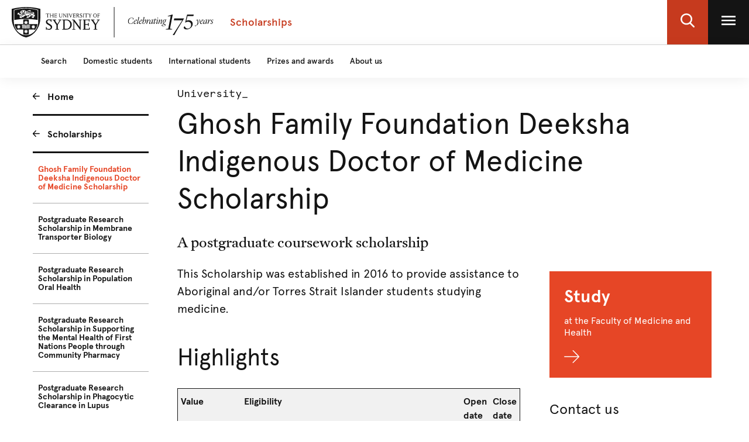

--- FILE ---
content_type: text/html;charset=utf-8
request_url: https://www.sydney.edu.au/scholarships/c/ghosh-family-foundation-deeksha-indigenous-doctor-of-medicine-sc.html
body_size: 10834
content:

<!DOCTYPE HTML>
<html lang="en-US">
    <head>
    <meta http-equiv="content-type" content="text/html; charset=UTF-8"/>
    <meta name="keywords" content="Postgraduate research,Current,Aboriginal and or Torres Strait Islander,Domestic"/>
    <meta name="description" content="This Scholarship was established in 2016 to provide assistance to Aboriginal and/or Torres Strait Islander students studying medicine. "/>
    
    
        <script defer="defer" type="text/javascript" src="https://rum.hlx.page/.rum/@adobe/helix-rum-js@%5E2/dist/rum-standalone.js" data-routing="env=prod,tier=publish,ams=University of Sydney"></script>
<script src="/etc.clientlibs/corporate-commons/clientlibs/remove-tealium-caches.d9d8a5654a0190e016247e291a1ea239.js"></script>

    
    
    
    

    








    

	<meta charset="utf-8"/>
	<meta http-equiv="X-UA-Compatible" content="IE=edge"/>
	<meta http-equiv="content-type" content="text/html; charset=UTF-8"/>
	<meta name="viewport" content="width=device-width, initial-scale=1"/>
	<meta name="exf-header-data-path" content="/content/experience-fragments/corporate/header/corporate-local-site/jcr:content/root/exf-header.scholarships.model.json"/>
	<meta name="languages" content="en-US=English"/>

	<link rel="preload" href="/content/dam/corporate/ex/images/web-uplift/175-black.svg" as="image" type="image/svg" fetchpriority="high"/>
	<link rel="preload" href="/content/dam/corporate/ex/images/web-uplift/175-white.svg" as="image" type="image/svg" fetchpriority="high"/>

	
	<link href="https://static.cloud.coveo.com/atomic/v3.13/themes/coveo.css" rel="stylesheet"/>
	
	    <link rel="stylesheet" href="/etc.clientlibs/corporate-commons/clientlibs/corporate-search.d63e01a6c5efe46c3b134e8f8e34529f.css" type="text/css">

	
	
	<!--corporate-svelte clientlibs loads as the first script-->
	
	    <script async src="/etc.clientlibs/corporate-commons/clientlibs/wup-new-page-corporate-local-frontend-svelte-js.8dd956a0102beb33b7eb543d9d904c2a.js"></script>

	
	
	
		<script defer src="/etc.clientlibs/corporate-commons/clientlibs/jquery.577ddf6779040ea52503746fdeece2ce.js"></script>

	
	
	    <script defer src="/etc.clientlibs/corporate-local/clientlibs/frontend-js.f469b8d198c5afe5a9d1c18314643a8a.js"></script>

	
	
	    <link rel="stylesheet" href="/etc.clientlibs/corporate-local/clientlibs/frontend-css.c9189fd32da36a894d8cd8ad541bd804.css" type="text/css">

	
	
	    <link rel="stylesheet" href="/etc.clientlibs/corporate-commons/clientlibs/wup-new-page-corporate-local-frontend-svelte-css.46b9e663efe1e1b7432e77618a81d15f.css" type="text/css">

	
	
	    <link rel="stylesheet" href="/etc.clientlibs/corporate-local/clientlibs/museum-components.1dcac77781ed980d870373e0d22be6ac.css" type="text/css">

	
	
	

	
		<meta name="DC.Created" content="2024-11-11"/>
	
		<meta name="DC.Modified" content="11/11/2024"/>
	
	
		<meta name="article:tag" content="scholarships:study-level/postgraduate-research"/>
	
		<meta name="article:tag" content="scholarships:student-type/domestic"/>
	
		<meta name="article:tag" content="scholarships:student-type/current"/>
	
		<meta name="article:tag" content="scholarships:scholarship-types/aboriginal-and-or-torres-strait-islander"/>
	
	<meta name="google-site-verification" content="FicMLRy30eyM2MMmnBgnMozHQtXFS78YgnKHpGCcTVE"/>
	<meta name="google-site-verification" content="x3Z27qQGZ9nrjlRvhgiLO1vfwjCKMnNPBGgXfutaROI"/>
	<meta name="alexaVerifyID" content="Q2-0ySF2g20GteljJn9AeJRV01k"/>

	
	

	
    
        
            
            
            
            
            
                <!-- Launch tag --- Start -->
                <script type="text/javascript" src="//assets.adobedtm.com/84fa4ed6cd2d/93f43475a61e/launch-a9ab0e6066cc.min.js" async></script>
                <!-- Launch tag --- End -->
            
        
        
    


	
	<meta property="fb:admins" content="5755052206"/>
	<meta property="og:site_name" content="The University of Sydney"/>
	
	<meta property="og:type" content="website"/>
	<meta property="fb:app_id" content="2237644793183672"/>

	<meta name="twitter:card" content="summary_large_image"/>
	<meta name="twitter:site" content="@Sydney_Uni"/>
	<meta name="twitter:title" content="Ghosh Family Foundation Deeksha Indigenous Doctor of Medicine Scholarship"/>
	<meta name="twitter:description" content="This Scholarship was established in 2016 to provide assistance to Aboriginal and/or Torres Strait Islander students studying medicine. "/>

	<meta property="og:title" content="Ghosh Family Foundation Deeksha Indigenous Doctor of Medicine Scholarship"/>
	<meta property="og:description" content="This Scholarship was established in 2016 to provide assistance to Aboriginal and/or Torres Strait Islander students studying medicine. "/>
	<meta property="og:url" content="https://www.sydney.edu.au/scholarships/c/ghosh-family-foundation-deeksha-indigenous-doctor-of-medicine-sc.html"/>

	

	
	
	<meta property="og:image" content="https://www.sydney.edu.au/content/dam/corporate/assets/default-hero.jpg"/>
	<meta property="og:image:secure_url" content="https://www.sydney.edu.au/content/dam/corporate/assets/default-hero.jpg"/>
	<meta name="twitter:image" content="https://www.sydney.edu.au/content/dam/corporate/assets/default-hero.jpg"/>
	

	

	<meta name="usyd:content-type" content="University"/>
	<link rel="icon" type="image/png" href="/etc.clientlibs/corporate-commons/clientlibs/foundation/resources/corporate-frontend/assets/img/favicon/favicon-16x16.png" sizes="16x16"/>
<link rel="icon" type="image/png" href="/etc.clientlibs/corporate-commons/clientlibs/foundation/resources/corporate-frontend/assets/img/favicon/favicon-32x32.png" sizes="32x32"/>
<link rel="icon" type="image/png" href="/etc.clientlibs/corporate-commons/clientlibs/foundation/resources/corporate-frontend/assets/img/favicon/favicon-96x96.png" sizes="96x96"/>
<link rel="icon" type="image/vnd.microsoft.icon" href="/etc.clientlibs/corporate-commons/clientlibs/foundation/resources/corporate-frontend/assets/favicon/favicon.ico"/>
	<link rel="canonical" href="https://www.sydney.edu.au/scholarships/c/ghosh-family-foundation-deeksha-indigenous-doctor-of-medicine-sc.html"/>
	
	    
	<script type="module" src="https://static.cloud.coveo.com/atomic/v3.13/atomic.esm.js"></script>
	
	<script type="module" src="/etc.clientlibs/corporate-commons/clientlibs/corporate-search.a6e2a76740ba945a80caac9d44ea5e22.js"></script>

    

    <title>Ghosh Family Foundation Deeksha Indigenous Doctor of Medicine Scholarship - Scholarships</title>
</head>
    <body data-page-body-run-mode="default">



<div class="pageWrapper pageTemplate3 b-local-site__page
            b-js-remove-main-secondary-navigation b-js-anchor-scroll-hack">
    
    

    


    
    
    

    
        

<div data-m-el="m-js-global-nav" data-given-path="/content/experience-fragments/corporate/header/corporate-local-site/jcr:content/root/exf-header">
    
        <style>
            .m-local-desktop-nav {
                visibility: hidden;
            }
            .m-global-mobile-nav {
                visibility: visible;
            }
            @media (min-width: 992px) {
                .m-local-desktop-nav {
                    visibility:visible;
                }
                .m-global-mobile-nav {
                    visibility:hidden;
                }
            }
        </style>
        <!--/* DESKTOP NAVIGATION * /-->
        <div class="m-local-desktop-nav">
            <header class="m-grid m-grid--space-between m-grid--auto m-grid--flush m-grid--middle m-local-desktop-nav__header">
                <div class="m-grid__cell">
                    <div class="m-local-desktop-nav__logo-title-container">
                        <a href="https://www.sydney.edu.au" class="m-logo m-local-desktop-nav__logo">
                            <img src="/content/dam/corporate/ex/images/web-uplift/175-black.svg" alt="University Home" height="52"/>
                        </a>
                        <a href="https://www.sydney.edu.au/scholarships.html" class="m-link m-local-desktop-nav__link">
                            <h4 class="m-title m-local-desktop-nav__title" style="" data-type="">Scholarships</h4>
                        </a>
                    </div>
                </div>
                <div class="m-grid__cell">
                    <ul class="m-grid m-grid--middle m-grid--flush m-local-desktop-nav__level-one">
                        <li class="m-grid__cell">
                            <a data-custom-id="" data-testid="open search" role="button" class="m-clickable-icon m-clickable-icon--search-p1   m-clickable-icon--out m-clickable-icon--search-p1--out" href="javascript:void(0);" aria-label="open search" data-type="white">
                                <div class="m-icon-color-transition m-clickable-icon__icon m-clickable-icon--search-p1__icon m-icon-color-transition--out">
                                    <svg width="24" height="24" viewBox="0 0 24 24" fill="none" xmlns="http://www.w3.org/2000/svg">
                                        <path d="M23.6351 21.8602L17.7187 15.9194C19.2399 14.1735 20.0734 11.9768 20.0734 9.68999C20.0734 4.34701 15.5708 0 10.0367 0C4.50255 0 0 4.34701 0 9.68999C0 15.033 4.50255 19.38 10.0367 19.38C12.1143 19.38 14.0941 18.775 15.7868 17.6265L21.7482 23.6124C21.9974 23.8622 22.3325 24 22.6916 24C23.0316 24 23.3541 23.8749 23.5989 23.6474C24.119 23.1641 24.1356 22.3628 23.6351 21.8602ZM10.0367 2.52782C14.1273 2.52782 17.4551 5.74069 17.4551 9.68999C17.4551 13.6393 14.1273 16.8522 10.0367 16.8522C5.94608 16.8522 2.61827 13.6393 2.61827 9.68999C2.61827 5.74069 5.94608 2.52782 10.0367 2.52782Z" fill="#FFF"/>
                                    </svg>
                                </div>
                            </a>
                        </li>
                        <li class="m-grid__cell">
                            <a data-custom-id="local-nav-hamburger-btn" data-testid="open utility menu" role="button" class="m-clickable-icon m-clickable-icon--hamburger-p1   m-clickable-icon--out m-clickable-icon--hamburger-p1--out" href="javascript:void(0);" aria-label="open utility menu" data-type="white" aria-expanded="false">
                                <div class="m-icon-color-transition m-clickable-icon__icon m-clickable-icon--hamburger-p1__icon m-icon-color-transition--out">
                                    <svg aria-hidden="true" class="m-icon-color-transition__shadow" width="24" height="24" viewBox="0 0 24 24" fill="none" xmlns="http://www.w3.org/2000/svg">
                                        <path d="M24 20H0V17.3333H24V20ZM24 13.3333H0V10.6667H24V13.3333ZM24 6.66667H0V4H24V6.66667Z" fill="#E64626"/>
                                    </svg>
                                    <svg aria-hidden="true" class="m-icon-color-transition__in" width="24" height="24" viewBox="0 0 24 24" fill="none" xmlns="http://www.w3.org/2000/svg">
                                        <path d="M24 20H0V17.3333H24V20ZM24 13.3333H0V10.6667H24V13.3333ZM24 6.66667H0V4H24V6.66667Z" fill="#141414"/>
                                    </svg>
                                    <svg aria-hidden="true" class="m-icon-color-transition__out" width="24" height="24" viewBox="0 0 24 24" fill="none" xmlns="http://www.w3.org/2000/svg">
                                        <path d="M24 20H0V17.3333H24V20ZM24 13.3333H0V10.6667H24V13.3333ZM24 6.66667H0V4H24V6.66667Z" fill="#ffffff"/>
                                    </svg>
                                </div>
                            </a>
                        </li>
                    </ul>
                </div>
            </header>
            <div class="m-local-desktop-nav__nav-l1">
                <nav class="m-local-desktop-nav__nav-l1-inner" aria-label="local">
                    <ul class="m-grid m-grid--flush" aria-label="menu">
                        
                            <li class="m-grid__cell m-local-desktop-nav__nav-l1-item" data-nav-item="nav-item" style="visibility: visible; display: block;">
                                <a aria-expanded="false" href="https://www.sydney.edu.au/scholarships/search.html" class="m-local-desktop-nav__nav-l1-link ">
                                    <span>Search</span>
                                </a>
                            </li>
                        
                            <li class="m-grid__cell m-local-desktop-nav__nav-l1-item" data-nav-item="nav-item" style="visibility: visible; display: block;">
                                <a aria-expanded="false" href="https://www.sydney.edu.au/scholarships/domestic.html" class="m-local-desktop-nav__nav-l1-link ">
                                    <span>Domestic students</span>
                                </a>
                            </li>
                        
                            <li class="m-grid__cell m-local-desktop-nav__nav-l1-item" data-nav-item="nav-item" style="visibility: visible; display: block;">
                                <a aria-expanded="false" href="https://www.sydney.edu.au/scholarships/international.html" class="m-local-desktop-nav__nav-l1-link ">
                                    <span>International students</span>
                                </a>
                            </li>
                        
                            <li class="m-grid__cell m-local-desktop-nav__nav-l1-item" data-nav-item="nav-item" style="visibility: visible; display: block;">
                                <a aria-expanded="false" href="https://www.sydney.edu.au/scholarships/prizes-awards.html" class="m-local-desktop-nav__nav-l1-link ">
                                    <span>Prizes and awards</span>
                                </a>
                            </li>
                        
                            <li class="m-grid__cell m-local-desktop-nav__nav-l1-item" data-nav-item="nav-item" style="visibility: visible; display: block;">
                                <a aria-expanded="false" href="https://www.sydney.edu.au/scholarships/about-us.html" class="m-local-desktop-nav__nav-l1-link ">
                                    <span>About us</span>
                                </a>
                            </li>
                        

                    </ul>
                </nav>
            </div>
        </div>
        
        <div class="m-content  m-global-mobile-nav m-webuplift-typography">
            <header class="m-grid m-global-mobile-nav__header">
                <div class="1/2 m-grid__cell m-global-mobile-nav__logo">
                    <a href="https://www.sydney.edu.au" class="m-logo m-global-mobile-nav__logo">
                        <img src="/content/dam/corporate/ex/images/web-uplift/175-black.svg" alt="University Home" class="m-logo__image" height="40"/>
                    </a>
                </div>
                <div class="1/2 m-grid__cell m-global-mobile-nav__icons">
                    <div class="m-global-mobile-nav__icons__search">
                        <a style="cursor: default;" role="button" data-custom-id="" data-testid="close search" class="m-button-icon m-clickable-icon m-clickable-icon--p1  " aria-label="close search" href="javascript:void(0);" data-type="red">
                            <svg class="m-clickable-icon__icon m-clickable-icon--p1__icon" width="24" height="24" viewBox="0 0 24 24" fill="none" xmlns="http://www.w3.org/2000/svg">
                                <path d="M23.6351 21.8602L17.7187 15.9194C19.2399 14.1735 20.0734 11.9768 20.0734 9.68999C20.0734 4.34701 15.5708 0 10.0367 0C4.50255 0 0 4.34701 0 9.68999C0 15.033 4.50255 19.38 10.0367 19.38C12.1143 19.38 14.0941 18.775 15.7868 17.6265L21.7482 23.6124C21.9974 23.8622 22.3325 24 22.6916 24C23.0316 24 23.3541 23.8749 23.5989 23.6474C24.119 23.1641 24.1356 22.3628 23.6351 21.8602ZM10.0367 2.52782C14.1273 2.52782 17.4551 5.74069 17.4551 9.68999C17.4551 13.6393 14.1273 16.8522 10.0367 16.8522C5.94608 16.8522 2.61827 13.6393 2.61827 9.68999C2.61827 5.74069 5.94608 2.52782 10.0367 2.52782Z" fill="#E64626"/>
                            </svg>
                        </a>
                    </div>
                    <div class="m-global-mobile-nav__icons__hamburger">
                        <a style="cursor: default;" role="button" data-custom-id="" data-testid="Open menu" class="m-button-icon m-clickable-icon m-clickable-icon--p1  " aria-label="Open menu" href="javascript:void(0);" data-type="red">
                            <svg width="24" height="24" viewBox="0 0 24 24" fill="none" xmlns="http://www.w3.org/2000/svg">
                                <path d="M24 20H0V17.3333H24V20ZM24 13.3333H0V10.6667H24V13.3333ZM24 6.66667H0V4H24V6.66667Z" fill="#E64626"/>
                            </svg>
                        </a></div>
                </div>
            </header>
        </div>
    
</div>

        
    


    <div class="bodyContentContainer">
        <div class="darkener"></div>
        <div class="container">
            <div class="row">
                <div class="fullWidthColumn">
                    
                    <div>




    
    
    <div class="hero-media parbase">




    
</div>


</div>
                    
    
        <!-- /*Removing the breadcrumbs from corporate local website */ -->
<!-- / *div data-sly-resource="."></div */ -->
    
    

                </div>
            </div>
            <div class="row">
                <div class="leftSidebarColumn">
                    
                    
    
        <div>



<!--noindex-->
<nav role="navigation" class="leftHandNavigationModule" aria-label="Section menu">
    
    <ul role="menubar" class="signposts">
        <li class="signpost">
        	
            <a id="left-hand-navigation-home" data-value="Home" role="menuitem" href="https://www.sydney.edu.au/scholarships/home.html" class="left-hand-navigation-home signpostLabel">Home</a>
            
            
        </li>
    
        <li class="signpost">
        	
            <a id="left-hand-navigation-scholarships" data-value="Scholarships" role="menuitem" href="https://www.sydney.edu.au/scholarships/c.html" class="left-hand-navigation-scholarships signpostLabel">Scholarships</a>
            
            
	
	<ul role="menubar" class="menu">
		
		<li class="active menuItem" role="presentation">
		    
			<a id="left-hand-navigation-ghosh-family-foundation-deeksha-indigenous-doctor-of-medicine-scholarship" data-value="Ghosh Family Foundation Deeksha Indigenous Doctor of Medicine Scholarship" role="menuitem" href="https://www.sydney.edu.au/scholarships/c/ghosh-family-foundation-deeksha-indigenous-doctor-of-medicine-sc.html" class="left-hand-navigation-ghosh-family-foundation-deeksha-indigenous-doctor-of-medicine-scholarship menuItemLabel">
				Ghosh Family Foundation Deeksha Indigenous Doctor of Medicine Scholarship
			</a>
			
			
		</li>
	
		
		<li class="menuItem" role="presentation">
		    
			<a id="left-hand-navigation-postgraduate-research-scholarship-in-membrane-transporter-biology" data-value="Postgraduate Research Scholarship in Membrane Transporter Biology" role="menuitem" href="https://www.sydney.edu.au/scholarships/c/membrane-transporter-biology.html" class="left-hand-navigation-postgraduate-research-scholarship-in-membrane-transporter-biology menuItemLabel">
				Postgraduate Research Scholarship in Membrane Transporter Biology
			</a>
			
			
		</li>
	
		
		<li class="menuItem" role="presentation">
		    
			<a id="left-hand-navigation-postgraduate-research-scholarship-in-population-oral-health" data-value="Postgraduate Research Scholarship in Population Oral Health" role="menuitem" href="https://www.sydney.edu.au/scholarships/c/population-oral-health.html" class="left-hand-navigation-postgraduate-research-scholarship-in-population-oral-health menuItemLabel">
				Postgraduate Research Scholarship in Population Oral Health
			</a>
			
			
		</li>
	
		
		<li class="menuItem" role="presentation">
		    
			<a id="left-hand-navigation-postgraduate-research-scholarship-in-supporting-the-mental-health-of-first-nations-people-through-community-pharmacy" data-value="Postgraduate Research Scholarship in Supporting the Mental Health of First Nations People through Community Pharmacy" role="menuitem" href="https://www.sydney.edu.au/scholarships/c/mental-health-first-nations-people-through-community-pharmacy.html" class="left-hand-navigation-postgraduate-research-scholarship-in-supporting-the-mental-health-of-first-nations-people-through-community-pharmacy menuItemLabel">
				Postgraduate Research Scholarship in Supporting the Mental Health of First Nations People through Community Pharmacy
			</a>
			
			
		</li>
	
		
		<li class="menuItem" role="presentation">
		    
			<a id="left-hand-navigation-postgraduate-research-scholarship-in-phagocytic-clearance-in-lupus" data-value="Postgraduate Research Scholarship in Phagocytic Clearance in Lupus" role="menuitem" href="https://www.sydney.edu.au/scholarships/c/phagocytic-clearance-in-lupus.html" class="left-hand-navigation-postgraduate-research-scholarship-in-phagocytic-clearance-in-lupus menuItemLabel">
				Postgraduate Research Scholarship in Phagocytic Clearance in Lupus
			</a>
			
			
		</li>
	
		
		<li class="menuItem" role="presentation">
		    
			<a id="left-hand-navigation-the-nsw-ministry-of-health-doctor-of-medicine-scholarship" data-value="The NSW Ministry of Health Doctor of Medicine Scholarship" role="menuitem" href="https://www.sydney.edu.au/scholarships/c/the-nsw-ministry-of-health-doctor-of-medicine-scholarship.html" class="left-hand-navigation-the-nsw-ministry-of-health-doctor-of-medicine-scholarship menuItemLabel">
				The NSW Ministry of Health Doctor of Medicine Scholarship
			</a>
			
			
		</li>
	
		
		<li class="menuItem" role="presentation">
		    
			<a id="left-hand-navigation-the-nsw-ministry-of-health-allied-health-scholarship" data-value="The NSW Ministry of Health Allied Health Scholarship" role="menuitem" href="https://www.sydney.edu.au/scholarships/c/the-nsw-ministry-of-health-allied-health-scholarship.html" class="left-hand-navigation-the-nsw-ministry-of-health-allied-health-scholarship menuItemLabel">
				The NSW Ministry of Health Allied Health Scholarship
			</a>
			
			
		</li>
	
		
		<li class="menuItem" role="presentation">
		    
			<a id="left-hand-navigation-postgraduate-research-scholarship-in-the-24-hour-physical-behaviour-spectrum-for-cancer-prevention-and-survival" data-value="Postgraduate Research Scholarship in the 24-hour Physical Behaviour Spectrum for Cancer Prevention and Survival" role="menuitem" href="https://www.sydney.edu.au/scholarships/c/cancer-prevention-and-survival.html" class="left-hand-navigation-postgraduate-research-scholarship-in-the-24-hour-physical-behaviour-spectrum-for-cancer-prevention-and-survival menuItemLabel">
				Postgraduate Research Scholarship in the 24-hour Physical Behaviour Spectrum for Cancer Prevention and Survival
			</a>
			
			
		</li>
	
		
		<li class="menuItem" role="presentation">
		    
			<a id="left-hand-navigation-postgraduate-research-scholarship-in-the-physical-behaviour-spectrum-for-cancer-and-cardiovascular-disease-prevention" data-value="Postgraduate Research Scholarship in the Physical Behaviour Spectrum for Cancer and Cardiovascular Disease Prevention" role="menuitem" href="https://www.sydney.edu.au/scholarships/c/cancer-and-cardiovascular-disease-prevention.html" class="left-hand-navigation-postgraduate-research-scholarship-in-the-physical-behaviour-spectrum-for-cancer-and-cardiovascular-disease-prevention menuItemLabel">
				Postgraduate Research Scholarship in the Physical Behaviour Spectrum for Cancer and Cardiovascular Disease Prevention
			</a>
			
			
		</li>
	
		
		<li class="menuItem" role="presentation">
		    
			<a id="left-hand-navigation-the-judy-simpson-biostatistics-scholarship" data-value="The Judy Simpson Biostatistics Scholarship" role="menuitem" href="https://www.sydney.edu.au/scholarships/c/the-judy-simpson-biostatistics-scholarship.html" class="left-hand-navigation-the-judy-simpson-biostatistics-scholarship menuItemLabel">
				The Judy Simpson Biostatistics Scholarship
			</a>
			
			
		</li>
	
		
		<li class="menuItem" role="presentation">
		    
			<a id="left-hand-navigation-postgraduate-research-scholarship-in-mental-and-physical-health-self-management-implementation-effectiveness-research" data-value="Postgraduate Research Scholarship in Mental and Physical Health Self-Management Implementation-Effectiveness Research" role="menuitem" href="https://www.sydney.edu.au/scholarships/c/mental-and-physical-health-self-management-implementation-effectiveness-research.html" class="left-hand-navigation-postgraduate-research-scholarship-in-mental-and-physical-health-self-management-implementation-effectiveness-research menuItemLabel">
				Postgraduate Research Scholarship in Mental and Physical Health Self-Management Implementation-Effectiveness Research
			</a>
			
			
		</li>
	
		
		<li class="menuItem" role="presentation">
		    
			<a id="left-hand-navigation-postgraduate-research-scholarship-in-severe-mental-illness-in-forensic-settings" data-value="Postgraduate Research Scholarship in Severe Mental Illness in Forensic Settings " role="menuitem" href="https://www.sydney.edu.au/scholarships/c/severe-mental-illness-in-forensic-settings.html" class="left-hand-navigation-postgraduate-research-scholarship-in-severe-mental-illness-in-forensic-settings menuItemLabel">
				Postgraduate Research Scholarship in Severe Mental Illness in Forensic Settings 
			</a>
			
			
		</li>
	
		
		<li class="menuItem" role="presentation">
		    
			<a id="left-hand-navigation-postgraduate-research-scholarship-in-pca-haploid-genome" data-value="Postgraduate Research Scholarship in PCa Haploid Genome" role="menuitem" href="https://www.sydney.edu.au/scholarships/c/pca-haploid-genome.html" class="left-hand-navigation-postgraduate-research-scholarship-in-pca-haploid-genome menuItemLabel">
				Postgraduate Research Scholarship in PCa Haploid Genome
			</a>
			
			
		</li>
	
		
		<li class="menuItem" role="presentation">
		    
			<a id="left-hand-navigation-postgraduate-research-scholarship-in-prostate-tumour-genomic-complexity" data-value="Postgraduate Research Scholarship in Prostate Tumour Genomic Complexity" role="menuitem" href="https://www.sydney.edu.au/scholarships/c/prostate-tumour-genomic-complexity.html" class="left-hand-navigation-postgraduate-research-scholarship-in-prostate-tumour-genomic-complexity menuItemLabel">
				Postgraduate Research Scholarship in Prostate Tumour Genomic Complexity
			</a>
			
			
		</li>
	
		
		<li class="menuItem" role="presentation">
		    
			<a id="left-hand-navigation-postgraduate-research-scholarship-in-community-pharmacy-research" data-value="Postgraduate Research Scholarship in Community Pharmacy Research" role="menuitem" href="https://www.sydney.edu.au/scholarships/c/community-pharmacy-research.html" class="left-hand-navigation-postgraduate-research-scholarship-in-community-pharmacy-research menuItemLabel">
				Postgraduate Research Scholarship in Community Pharmacy Research
			</a>
			
			
		</li>
	
		
		<li class="menuItem" role="presentation">
		    
			<a id="left-hand-navigation-postgraduate-research-scholarship-in-medicines-policy-and-outcomes-research-(domestic/international)" data-value="Postgraduate Research Scholarship in Medicines Policy and Outcomes Research (Domestic/International)" role="menuitem" href="https://www.sydney.edu.au/scholarships/c/scholarship-in-medicines-policy-and-outcomes-research-domestic-international.html" class="left-hand-navigation-postgraduate-research-scholarship-in-medicines-policy-and-outcomes-research-(domestic/international) menuItemLabel">
				Postgraduate Research Scholarship in Medicines Policy and Outcomes Research (Domestic/International)
			</a>
			
			
		</li>
	
		
		<li class="menuItem" role="presentation">
		    
			<a id="left-hand-navigation-postgraduate-research-scholarship-in-back-pain-and-other-musculoskeletal-conditions-in-the-emergency-department" data-value="Postgraduate Research Scholarship in Back Pain and Other Musculoskeletal Conditions in the Emergency Department" role="menuitem" href="https://www.sydney.edu.au/scholarships/c/back-pain-and-other-musculoskeletal-conditions.html" class="left-hand-navigation-postgraduate-research-scholarship-in-back-pain-and-other-musculoskeletal-conditions-in-the-emergency-department menuItemLabel">
				Postgraduate Research Scholarship in Back Pain and Other Musculoskeletal Conditions in the Emergency Department
			</a>
			
			
		</li>
	
		
		<li class="menuItem" role="presentation">
		    
			<a id="left-hand-navigation-faculty-of-medicine-and-health-non-rural-and-interstate-placement-travel-scholarship" data-value="Faculty of Medicine and Health Non-Rural and Interstate Placement Travel Scholarship" role="menuitem" href="https://www.sydney.edu.au/scholarships/c/faculty-of-medicine-and-health-non-rural-and-interstate-placemen.html" class="left-hand-navigation-faculty-of-medicine-and-health-non-rural-and-interstate-placement-travel-scholarship menuItemLabel">
				Faculty of Medicine and Health Non-Rural and Interstate Placement Travel Scholarship
			</a>
			
			
		</li>
	
		
		<li class="menuItem" role="presentation">
		    
			<a id="left-hand-navigation-postgraduate-research-scholarship-in-antimicrobial-stewardship-in-residential-aged-care" data-value="Postgraduate Research Scholarship in Antimicrobial Stewardship in Residential Aged Care" role="menuitem" href="https://www.sydney.edu.au/scholarships/c/antimicrobial-stewardship-in-residential-aged-care.html" class="left-hand-navigation-postgraduate-research-scholarship-in-antimicrobial-stewardship-in-residential-aged-care menuItemLabel">
				Postgraduate Research Scholarship in Antimicrobial Stewardship in Residential Aged Care
			</a>
			
			
		</li>
	
		
		<li class="menuItem" role="presentation">
		    
			<a id="left-hand-navigation-rushworth-scholarship" data-value="Rushworth Scholarship" role="menuitem" href="https://www.sydney.edu.au/scholarships/c/rushworth.html" class="left-hand-navigation-rushworth-scholarship menuItemLabel">
				Rushworth Scholarship
			</a>
			
			
		</li>
	
		
		<li class="menuItem" role="presentation">
		    
			<a id="left-hand-navigation-postgraduate-research-scholarship-in-meniere’s-disease" data-value="Postgraduate Research Scholarship in Meniere’s Disease" role="menuitem" href="https://www.sydney.edu.au/scholarships/c/menieres-disease.html" class="left-hand-navigation-postgraduate-research-scholarship-in-meniere’s-disease menuItemLabel">
				Postgraduate Research Scholarship in Meniere’s Disease
			</a>
			
			
		</li>
	
		
		<li class="menuItem" role="presentation">
		    
			<a id="left-hand-navigation-the-dean’s-award-for-competitive-excellence" data-value="The Dean’s Award for Competitive Excellence" role="menuitem" href="https://www.sydney.edu.au/scholarships/c/doctor-of-medicine-scholarships.html" class="left-hand-navigation-the-dean’s-award-for-competitive-excellence menuItemLabel">
				The Dean’s Award for Competitive Excellence
			</a>
			
			
		</li>
	
		
		<li class="menuItem" role="presentation">
		    
			<a id="left-hand-navigation-faculty-of-medicine-and-health-equity-rural-placement-travel-scholarship" data-value="Faculty of Medicine and Health Equity Rural Placement Travel Scholarship" role="menuitem" href="https://www.sydney.edu.au/scholarships/c/faculty-of-medicine-and-health-equity-rural-placement-travel-sch.html" class="left-hand-navigation-faculty-of-medicine-and-health-equity-rural-placement-travel-scholarship menuItemLabel">
				Faculty of Medicine and Health Equity Rural Placement Travel Scholarship
			</a>
			
			
		</li>
	
		
		<li class="menuItem" role="presentation">
		    
			<a id="left-hand-navigation-faculty-of-medicine-and-health-additional-rural-placement-travel-scholarship" data-value="Faculty of Medicine and Health Additional Rural Placement Travel Scholarship" role="menuitem" href="https://www.sydney.edu.au/scholarships/c/faculty-of-medicine-and-health-additional-rural-placement-travel.html" class="left-hand-navigation-faculty-of-medicine-and-health-additional-rural-placement-travel-scholarship menuItemLabel">
				Faculty of Medicine and Health Additional Rural Placement Travel Scholarship
			</a>
			
			
		</li>
	
		
		<li class="menuItem" role="presentation">
		    
			<a id="left-hand-navigation-postgraduate-research-scholarship-in-perceived-risk-and-management-preferences-for-melanoma-in-situ" data-value="Postgraduate Research Scholarship in Perceived Risk and Management Preferences for Melanoma in Situ" role="menuitem" href="https://www.sydney.edu.au/scholarships/c/melanoma.html" class="left-hand-navigation-postgraduate-research-scholarship-in-perceived-risk-and-management-preferences-for-melanoma-in-situ menuItemLabel">
				Postgraduate Research Scholarship in Perceived Risk and Management Preferences for Melanoma in Situ
			</a>
			
			
		</li>
	
		
		<li class="menuItem" role="presentation">
		    
			<a id="left-hand-navigation-postgraduate-research-scholarship-in-screening-diagnosis-and-monitoring-vitamin-d" data-value="Postgraduate Research Scholarship in Screening, Diagnosis, and Monitoring Vitamin D" role="menuitem" href="https://www.sydney.edu.au/scholarships/c/vitamin-d.html" class="left-hand-navigation-postgraduate-research-scholarship-in-screening-diagnosis-and-monitoring-vitamin-d menuItemLabel">
				Postgraduate Research Scholarship in Screening, Diagnosis, and Monitoring Vitamin D
			</a>
			
			
		</li>
	
		
		<li class="menuItem" role="presentation">
		    
			<a id="left-hand-navigation-henry-langley-scholarship" data-value="Henry Langley Scholarship" role="menuitem" href="https://www.sydney.edu.au/scholarships/c/henry-langley.html" class="left-hand-navigation-henry-langley-scholarship menuItemLabel">
				Henry Langley Scholarship
			</a>
			
			
		</li>
	
		
		<li class="menuItem" role="presentation">
		    
			<a id="left-hand-navigation-postgraduate-research-scholarship-in-immunisation-and-surveillance-in-southeast-asia" data-value="Postgraduate Research Scholarship in Immunisation and Surveillance in Southeast Asia" role="menuitem" href="https://www.sydney.edu.au/scholarships/c/southeast-asia.html" class="left-hand-navigation-postgraduate-research-scholarship-in-immunisation-and-surveillance-in-southeast-asia menuItemLabel">
				Postgraduate Research Scholarship in Immunisation and Surveillance in Southeast Asia
			</a>
			
			
		</li>
	
		
		<li class="menuItem" role="presentation">
		    
			<a id="left-hand-navigation-postgraduate-research-scholarship-in-treating-internalising-disorders-among-socially-disadvantaged-youth" data-value="Postgraduate Research Scholarship in Treating Internalising Disorders Among Socially Disadvantaged Youth" role="menuitem" href="https://www.sydney.edu.au/scholarships/c/socially-disadvantaged-youth.html" class="left-hand-navigation-postgraduate-research-scholarship-in-treating-internalising-disorders-among-socially-disadvantaged-youth menuItemLabel">
				Postgraduate Research Scholarship in Treating Internalising Disorders Among Socially Disadvantaged Youth
			</a>
			
			
		</li>
	
		
		<li class="menuItem" role="presentation">
		    
			<a id="left-hand-navigation-postgraduate-research-scholarship-in-drugs-for-the-eradication-of-varroa-destructor-mites-to-safeguard-honeybees" data-value="Postgraduate Research Scholarship in Drugs for the Eradication of Varroa Destructor Mites to Safeguard Honeybees" role="menuitem" href="https://www.sydney.edu.au/scholarships/c/varroa-destructor-mites.html" class="left-hand-navigation-postgraduate-research-scholarship-in-drugs-for-the-eradication-of-varroa-destructor-mites-to-safeguard-honeybees menuItemLabel">
				Postgraduate Research Scholarship in Drugs for the Eradication of Varroa Destructor Mites to Safeguard Honeybees
			</a>
			
			
		</li>
	
		
		<li class="menuItem" role="presentation">
		    
			<a id="left-hand-navigation-postgraduate-research-scholarship-in-population-oral-health-or-other-areas-in-dentistry" data-value="Postgraduate Research Scholarship in Population Oral Health or other areas in Dentistry" role="menuitem" href="https://www.sydney.edu.au/scholarships/c/population-oral-health-or-other-areas-in-dentistry.html" class="left-hand-navigation-postgraduate-research-scholarship-in-population-oral-health-or-other-areas-in-dentistry menuItemLabel">
				Postgraduate Research Scholarship in Population Oral Health or other areas in Dentistry
			</a>
			
			
		</li>
	
		
		<li class="menuItem" role="presentation">
		    
			<a id="left-hand-navigation-postgraduate-research-scholarship-in-precision-medicine-in-dementia" data-value="Postgraduate Research Scholarship in Precision Medicine in Dementia " role="menuitem" href="https://www.sydney.edu.au/scholarships/c/precision-medicine-in-dementia.html" class="left-hand-navigation-postgraduate-research-scholarship-in-precision-medicine-in-dementia menuItemLabel">
				Postgraduate Research Scholarship in Precision Medicine in Dementia 
			</a>
			
			
		</li>
	
		
		<li class="menuItem" role="presentation">
		    
			<a id="left-hand-navigation-the-western-nsw-local-health-district-scholarship-for-masters-students" data-value="The Western NSW Local Health District Scholarship for Masters Students" role="menuitem" href="https://www.sydney.edu.au/scholarships/c/the-western-nsw-local-health-district-scholarship-for-masters-st.html" class="left-hand-navigation-the-western-nsw-local-health-district-scholarship-for-masters-students menuItemLabel">
				The Western NSW Local Health District Scholarship for Masters Students
			</a>
			
			
		</li>
	
		
		<li class="menuItem" role="presentation">
		    
			<a id="left-hand-navigation-medical-imaging-and-radiation-therapy-technology-summer-research-scholarship" data-value="Medical Imaging and Radiation Therapy Technology Summer Research Scholarship " role="menuitem" href="https://www.sydney.edu.au/scholarships/c/medical-imaging-and-radiation-therapy-technology-summer-research.html" class="left-hand-navigation-medical-imaging-and-radiation-therapy-technology-summer-research-scholarship menuItemLabel">
				Medical Imaging and Radiation Therapy Technology Summer Research Scholarship 
			</a>
			
			
		</li>
	
		
		<li class="menuItem" role="presentation">
		    
			<a id="left-hand-navigation-postgraduate-research-scholarship-in-the-school-of-health-sciences" data-value="Postgraduate Research Scholarship in the School of Health Sciences" role="menuitem" href="https://www.sydney.edu.au/scholarships/c/school-of-health-sciences.html" class="left-hand-navigation-postgraduate-research-scholarship-in-the-school-of-health-sciences menuItemLabel">
				Postgraduate Research Scholarship in the School of Health Sciences
			</a>
			
			
		</li>
	
		
		<li class="menuItem" role="presentation">
		    
			<a id="left-hand-navigation-postgraduate-research-scholarship-into-the-transmission-impact-of-active-tb-case-finding-in-vietnam" data-value="Postgraduate Research Scholarship into the Transmission Impact of Active TB Case Finding in Vietnam" role="menuitem" href="https://www.sydney.edu.au/scholarships/c/tb-vietnam.html" class="left-hand-navigation-postgraduate-research-scholarship-into-the-transmission-impact-of-active-tb-case-finding-in-vietnam menuItemLabel">
				Postgraduate Research Scholarship into the Transmission Impact of Active TB Case Finding in Vietnam
			</a>
			
			
		</li>
	
		
		<li class="menuItem" role="presentation">
		    
			<a id="left-hand-navigation-faculty-of-medicine-and-health-coursework-fee-support-scholarship" data-value="Faculty of Medicine and Health Coursework Fee-Support Scholarship" role="menuitem" href="https://www.sydney.edu.au/scholarships/c/faculty-of-medicine-and-health-coursework-fee-support-scholarshi.html" class="left-hand-navigation-faculty-of-medicine-and-health-coursework-fee-support-scholarship menuItemLabel">
				Faculty of Medicine and Health Coursework Fee-Support Scholarship
			</a>
			
			
		</li>
	
		
		<li class="menuItem" role="presentation">
		    
			<a id="left-hand-navigation-postgraduate-research-scholarship-in-hydration-practices-of-older-adults-in-a-thermally-challenging-environment" data-value="Postgraduate Research Scholarship in Hydration Practices of Older Adults in a Thermally Challenging Environment" role="menuitem" href="https://www.sydney.edu.au/scholarships/c/hydration-practices-of-older-adults.html" class="left-hand-navigation-postgraduate-research-scholarship-in-hydration-practices-of-older-adults-in-a-thermally-challenging-environment menuItemLabel">
				Postgraduate Research Scholarship in Hydration Practices of Older Adults in a Thermally Challenging Environment
			</a>
			
			
		</li>
	
		
		<li class="menuItem" role="presentation">
		    
			<a id="left-hand-navigation-postgraduate-research-scholarship-in-screening-for-type-1-diabetes-in-diverse-communities" data-value="Postgraduate Research Scholarship in Screening for Type 1 Diabetes in Diverse Communities" role="menuitem" href="https://www.sydney.edu.au/scholarships/c/type-1-diabetes-in-diverse-communities.html" class="left-hand-navigation-postgraduate-research-scholarship-in-screening-for-type-1-diabetes-in-diverse-communities menuItemLabel">
				Postgraduate Research Scholarship in Screening for Type 1 Diabetes in Diverse Communities
			</a>
			
			
		</li>
	
		
		<li class="menuItem" role="presentation">
		    
			<a id="left-hand-navigation-postgraduate-research-scholarship-in-screening-for-type-1-diabetes-in-indigenous-communities" data-value="Postgraduate Research Scholarship in Screening for Type 1 Diabetes in Indigenous Communities" role="menuitem" href="https://www.sydney.edu.au/scholarships/c/type-1-diabetes-in-indigenous-communities.html" class="left-hand-navigation-postgraduate-research-scholarship-in-screening-for-type-1-diabetes-in-indigenous-communities menuItemLabel">
				Postgraduate Research Scholarship in Screening for Type 1 Diabetes in Indigenous Communities
			</a>
			
			
		</li>
	
		
		<li class="menuItem" role="presentation">
		    
			<a id="left-hand-navigation-postgraduate-research-scholarship-in-the-experience-of-clinicians-and-patients-of-a-digital-wound-model-of-care" data-value="Postgraduate Research Scholarship in The Experience of Clinicians and Patients of a Digital Wound Model of Care" role="menuitem" href="https://www.sydney.edu.au/scholarships/c/digital-wound-model-of-care.html" class="left-hand-navigation-postgraduate-research-scholarship-in-the-experience-of-clinicians-and-patients-of-a-digital-wound-model-of-care menuItemLabel">
				Postgraduate Research Scholarship in The Experience of Clinicians and Patients of a Digital Wound Model of Care
			</a>
			
			
		</li>
	
		
		<li class="menuItem" role="presentation">
		    
			<a id="left-hand-navigation-postgraduate-research-scholarship-in-prognostic-risk-modelling-using-time-to-event-data" data-value="Postgraduate Research Scholarship in Prognostic Risk Modelling Using Time to Event Data" role="menuitem" href="https://www.sydney.edu.au/scholarships/c/prognostic-risk-modelling-using-time-to-event-data.html" class="left-hand-navigation-postgraduate-research-scholarship-in-prognostic-risk-modelling-using-time-to-event-data menuItemLabel">
				Postgraduate Research Scholarship in Prognostic Risk Modelling Using Time to Event Data
			</a>
			
			
		</li>
	
		
		<li class="menuItem" role="presentation">
		    
			<a id="left-hand-navigation-postgraduate-research-scholarship-in-cardiovascular–kidney–metabolic-(ckm)-syndrome" data-value="Postgraduate Research Scholarship in Cardiovascular–Kidney–Metabolic (CKM) Syndrome" role="menuitem" href="https://www.sydney.edu.au/scholarships/c/ckm.html" class="left-hand-navigation-postgraduate-research-scholarship-in-cardiovascular–kidney–metabolic-(ckm)-syndrome menuItemLabel">
				Postgraduate Research Scholarship in Cardiovascular–Kidney–Metabolic (CKM) Syndrome
			</a>
			
			
		</li>
	
		
		<li class="menuItem" role="presentation">
		    
			<a id="left-hand-navigation-postgraduate-research-scholarship-in-nursing-physiology-and-cardiovascular-disease" data-value="Postgraduate Research Scholarship in Nursing, Physiology and Cardiovascular Disease" role="menuitem" href="https://www.sydney.edu.au/scholarships/c/nursing-physiology-and-cardiovascular-disease.html" class="left-hand-navigation-postgraduate-research-scholarship-in-nursing-physiology-and-cardiovascular-disease menuItemLabel">
				Postgraduate Research Scholarship in Nursing, Physiology and Cardiovascular Disease
			</a>
			
			
		</li>
	
		
		<li class="menuItem" role="presentation">
		    
			<a id="left-hand-navigation-postgraduate-research-scholarship-in-multi-morbidities-contributing-to-cardiovascular-disease" data-value="Postgraduate Research Scholarship in Multi-Morbidities Contributing to Cardiovascular Disease" role="menuitem" href="https://www.sydney.edu.au/scholarships/c/multi-morbidities-contributing-to-cardiovascular-disease.html" class="left-hand-navigation-postgraduate-research-scholarship-in-multi-morbidities-contributing-to-cardiovascular-disease menuItemLabel">
				Postgraduate Research Scholarship in Multi-Morbidities Contributing to Cardiovascular Disease
			</a>
			
			
		</li>
	
		
		<li class="menuItem" role="presentation">
		    
			<a id="left-hand-navigation-postgraduate-research-scholarship-in-cognitive-behavioural-therapy" data-value="Postgraduate Research Scholarship in Cognitive Behavioural Therapy" role="menuitem" href="https://www.sydney.edu.au/scholarships/c/cognitive-behavioural-therapy.html" class="left-hand-navigation-postgraduate-research-scholarship-in-cognitive-behavioural-therapy menuItemLabel">
				Postgraduate Research Scholarship in Cognitive Behavioural Therapy
			</a>
			
			
		</li>
	
		
		<li class="menuItem" role="presentation">
		    
			<a id="left-hand-navigation-postgraduate-research-scholarship-in-sleep-and-chronic-musculoskeletal-pain-conditions" data-value="Postgraduate Research Scholarship in Sleep and Chronic Musculoskeletal Pain Conditions" role="menuitem" href="https://www.sydney.edu.au/scholarships/c/sleep-and-chronic-musculoskeletal-pain-conditions.html" class="left-hand-navigation-postgraduate-research-scholarship-in-sleep-and-chronic-musculoskeletal-pain-conditions menuItemLabel">
				Postgraduate Research Scholarship in Sleep and Chronic Musculoskeletal Pain Conditions
			</a>
			
			
		</li>
	
		
		<li class="menuItem" role="presentation">
		    
			<a id="left-hand-navigation-postgraduate-research-scholarship-in-motor-neurone-disease-(mnd)" data-value="Postgraduate Research Scholarship in Motor Neurone Disease (MND)" role="menuitem" href="https://www.sydney.edu.au/scholarships/c/mnd.html" class="left-hand-navigation-postgraduate-research-scholarship-in-motor-neurone-disease-(mnd) menuItemLabel">
				Postgraduate Research Scholarship in Motor Neurone Disease (MND)
			</a>
			
			
		</li>
	
		
		<li class="menuItem" role="presentation">
		    
			<a id="left-hand-navigation-postgraduate-research-scholarship-in-alzheimer’s-disease" data-value="Postgraduate Research Scholarship in Alzheimer’s Disease " role="menuitem" href="https://www.sydney.edu.au/scholarships/c/alzheimers-disease.html" class="left-hand-navigation-postgraduate-research-scholarship-in-alzheimer’s-disease menuItemLabel">
				Postgraduate Research Scholarship in Alzheimer’s Disease 
			</a>
			
			
		</li>
	
		
		<li class="menuItem" role="presentation">
		    
			<a id="left-hand-navigation-postgraduate-research-scholarship-in-navigating-hospital-as-an-older-adult-with-an-intellectual-disability" data-value="Postgraduate Research Scholarship in Navigating Hospital as an Older Adult with an Intellectual Disability" role="menuitem" href="https://www.sydney.edu.au/scholarships/c/intellectual-disability.html" class="left-hand-navigation-postgraduate-research-scholarship-in-navigating-hospital-as-an-older-adult-with-an-intellectual-disability menuItemLabel">
				Postgraduate Research Scholarship in Navigating Hospital as an Older Adult with an Intellectual Disability
			</a>
			
			
		</li>
	
		
		<li class="menuItem" role="presentation">
		    
			<a id="left-hand-navigation-postgraduate-research-scholarship-in-back-pain-management-in-emergency-health-services" data-value="Postgraduate Research Scholarship in Back Pain Management in Emergency Health Services" role="menuitem" href="https://www.sydney.edu.au/scholarships/c/back-pain-management.html" class="left-hand-navigation-postgraduate-research-scholarship-in-back-pain-management-in-emergency-health-services menuItemLabel">
				Postgraduate Research Scholarship in Back Pain Management in Emergency Health Services
			</a>
			
			
		</li>
	
		
		<li class="menuItem" role="presentation">
		    
			<a id="left-hand-navigation-postgraduate-research-scholarship-in-understanding-the-role-of-sleep-in-musculoskeletal-pain" data-value="Postgraduate Research Scholarship in Understanding the Role of Sleep in Musculoskeletal Pain" role="menuitem" href="https://www.sydney.edu.au/scholarships/c/sleep-in-musculoskeletal-pain.html" class="left-hand-navigation-postgraduate-research-scholarship-in-understanding-the-role-of-sleep-in-musculoskeletal-pain menuItemLabel">
				Postgraduate Research Scholarship in Understanding the Role of Sleep in Musculoskeletal Pain
			</a>
			
			
		</li>
	
		
		<li class="menuItem" role="presentation">
		    
			<a id="left-hand-navigation-postgraduate-research-scholarship-in-optimising-athlete-development-in-nsw-athletics" data-value="Postgraduate Research Scholarship in Optimising Athlete Development in NSW Athletics" role="menuitem" href="https://www.sydney.edu.au/scholarships/c/nsw-athletics.html" class="left-hand-navigation-postgraduate-research-scholarship-in-optimising-athlete-development-in-nsw-athletics menuItemLabel">
				Postgraduate Research Scholarship in Optimising Athlete Development in NSW Athletics
			</a>
			
			
		</li>
	
		
		<li class="menuItem" role="presentation">
		    
			<a id="left-hand-navigation-postgraduate-research-scholarship-in-bacteriophage-therapy" data-value="Postgraduate Research Scholarship in Bacteriophage Therapy" role="menuitem" href="https://www.sydney.edu.au/scholarships/c/bacteriophage-therapy.html" class="left-hand-navigation-postgraduate-research-scholarship-in-bacteriophage-therapy menuItemLabel">
				Postgraduate Research Scholarship in Bacteriophage Therapy
			</a>
			
			
		</li>
	
		
		<li class="menuItem" role="presentation">
		    
			<a id="left-hand-navigation-postgraduate-research-scholarship-in-computerised-clinical-decision-support-tools-in-primary-care" data-value="Postgraduate Research Scholarship in Computerised Clinical Decision Support Tools in Primary Care" role="menuitem" href="https://www.sydney.edu.au/scholarships/c/clinical-decision-support-tools.html" class="left-hand-navigation-postgraduate-research-scholarship-in-computerised-clinical-decision-support-tools-in-primary-care menuItemLabel">
				Postgraduate Research Scholarship in Computerised Clinical Decision Support Tools in Primary Care
			</a>
			
			
		</li>
	</ul>

        </li>
    </ul>
    
    <!-- /*sly data-sly-test="false" data-sly-call="org.apache.sling.scripting.sightly.apps.corporate__002d__commons.components.global.left__002d__hand__002d__navigation.partials.menu__002e__html$1@d10e164" data-sly-unwrap / */-->
</nav>
<!--endnoindex--></div>
        
    

                    
                    <div>




</div>
                </div>
                <div class="superzone" id="skip-to-content">
                    <div class="row">
                        <div class="titleColumn">
                            
                            <div class="pageTitleModule">
                                <div>
    <!--noindex-->
    <div class="contentType">
        
        University_
    </div>
    <!--endnoindex-->
</div>
                                <div>




<h1 class="pageTitle ">
    
    
    <div>Ghosh Family Foundation Deeksha Indigenous Doctor of Medicine Scholarship</div>

</h1>
</div>
                                <div>


<div class="pageStrapline">
    <div class="cq-editable-inline-text ">
     
         A postgraduate coursework scholarship
     
</div>
</div></div>
                            </div>
                        </div>
                    </div>
                    <div class="row">
                        <div class="bodyColumn">
                            
                            <div>



<div class="b-summary b-component b-text--size-larger cq-editable-inline-text ">
     
         This Scholarship was established in 2016 to provide assistance to Aboriginal and/or Torres Strait Islander students studying medicine. 
     
</div></div>
                            <div class="ctaContainerMobile"></div>
                            
                            <div>




    
    
    <div class="content-container b-single-column">



	<div class="richTextModule b-single-column__container">
		
		
			<h2>Highlights</h2>
<table width="100%" cellspacing="0" cellpadding="0" border="0">
<tbody><tr><th scope="col">Value</th>
<th scope="col">Eligibility</th>
<th scope="col">Open date</th>
<th scope="col">Close date</th>
</tr><tr><td>$6,000 p.a. (up to 4 years)</td>
<td><ul>
<li>Be commencing and enrolled full-time in a Doctor of Medicine at the University of Sydney</li>
<li>Be of Aboriginal and/or Torres Strait Islander identity</li>
<li>Be able to demonstrate financial need </li>
</ul>
</td>
<td>TBC</td>
<td>TBC</td>
</tr></tbody></table>
<h2>How to apply</h2>
<p>This scholarship is not currently open to new applicants.</p>
<p>Apply <a href="https://sydneyuniversity.formstack.com/forms/ghosh_family_foundation_deeksha_indigenous_doctor_of_medicine_scholarship">here</a> when applications are open. </p>
<h2>Benefits</h2>
<p>This scholarship is valued at $6,000 and is tenable for four years.</p>
<h2>Who's eligible</h2>
<p>You must:</p>
<ul>
<li>be commencing and enrolled full-time in a Doctor of Medicine at the University of Sydney</li>
<li>be of Aboriginal and/or Torres Strait Islander identity</li>
<li>be able to demonstrate financial need.</li>
</ul>
<h2>Background</h2>
<p>This Scholarship was established in 2016 to provide assistance to Aboriginal and/or Torres Strait Islander students studying medicine.</p>
<p>This Scholarship has been donated by the Ghosh Family Foundation.</p>

		
		<div class="clearfix"></div>
	</div>

</div>


    
    
    <div class="accordion parbase"><div>

    
    

    
    <div class="b-js-anchor-in-accordion b-accordion__group panel-group b-component
                " data-open-single="false" id="uniqueId_BveN8TJK" aria-multiselectable="true">

        
        
            
            
    <div class="b-accordion__item panel b-js-accordion-item">
        <div id="uniqueId_BveN8TJK_0_heading">
            <h4 class="b-accordion__title">
                <a title="Terms and conditions" href="javascript:void(0)" class="b-accordion__link b-accordion__link--size-corporate b-js-accordion-button
                        js-analytics-accordian-wide-button js-analytics-accordian-wide
                        collapsed" role="button" data-toggle="collapse" data-target="#uniqueId_BveN8TJK_0_panel" aria-expanded="false" aria-controls="uniqueId_BveN8TJK_0_panel">
                    Terms and conditions
                </a>
            </h4>
        </div>

        <div id="uniqueId_BveN8TJK_0_panel" class="collapse " aria-labelledby="uniqueId_BveN8TJK_0_heading">
            <div class="b-accordion__content b-accordion__content--corporate">
                <div class="content richTextModule"><p><strong>1.      Background</strong></p>
<p>a.  This Scholarship was established in 2016 to provide assistance to Aboriginal and/or Torres Strait Islander students studying medicine.</p>
<p>b.  This Scholarship has been donated by the Ghosh Family Foundation.<br />
</p>
<p><strong>2.      Eligibility</strong></p>
<p>1.   Applicants must be commencing and enrolled full-time in a Doctor of Medicine at the University of Sydney.<br />
<br />
</p>
<p>2.   Applicants must be of Aboriginal and/or Torres Strait Islander identity.<br />
<br />
</p>
<p>3. Applicants must be able to demonstrate financial need.</p>
<p><strong>3.      Selection Criteria</strong></p>
<p>a.   The Scholarship will be awarded on the basis of:</p>
<p>                           I.  academic merit, and</p>
<p>                          II.  a personal statement.</p>
<p>b.      The Scholarship will be awarded by the Head of School and Dean of the Sydney Medical School, or their nominated delegates.</p>
<p><strong>4.      Value</strong></p>
<p>a.      The Scholarship is valued at $6,000 per annum and is tenable for four years.</p>
<p>b.      The Scholarship annual value will be paid in two equal instalments after the census date of each semester.</p>
<p>c.      Deferral of the Scholarship is not permitted and it is not transferable to another University school, faculty or university.</p>
<p>d.      The Scholarship will be offered subject to the availability of funds.</p>
<p>e.      No other amount is payable.</p>
<p><strong>5.      Ongoing eligibility</strong></p>
<p>a.      To continue receipt of the Scholarship, the recipient must maintain satisfactory academic performance and completion of each year of the program.</p>
<p>b.      Recipients undertaking an exchange during the tenure of this Scholarship are required to have achieved a Satisfied Requirements grade (SR) to receive their next payment.<br />
</p>
<p>c.      Suspension of the Scholarship is not permitted.</p>
<p><strong>6.      Termination</strong></p>
<p>a.      The Scholarship will be terminated if the recipient:</p>
<p>                 I.  withdraws from an eligible course or fails to enrol,</p>
<p>                II.  commences part-time study without prior approval,</p>
<p>              III. does not maintain satisfactory academic performance,</p>
<p>              IV. is determined by the University to be guilty of serious misconduct, including, but not limited to, having provided false or misleading information as part of their Scholarship application, or</p>
<p>               V. does not resume study at the end of a period of approved leave.</p>
<p>b.      Once the Scholarship has been terminated, it will not be reinstated unless due to University error.  </p>
<p>c.      Where a student is found guilty of serious misconduct or the Scholarship is terminated under any instance in the Termination Clause of these terms and conditions, the University reserves the right to request that any Scholarship funds paid to the Scholarship recipient be reimbursed.</p>
<p><strong>7.      Other requirements</strong></p>
<p>The recipient must provide a report to the donor outlining their progression in the Medical Program by the end of November each year.</p>
</div>
            </div>
        </div>
    </div>

        

        
        

    </div>
</div>

</div>


</div>
                        </div>
                        <div class="rightSidebarColumn ctaContainer">
                            
                            <div data-intent="true" data-in-xs-prepend=".ctaContainerMobile" data-in-base-prepend=".ctaContainer">




    
    
    <div class="call-to-action parbase"><!--
	CALL TO ACTION MODULE
-->

    

    <a id="call-to-action-study" data-value="Study" href="https://www.sydney.edu.au/medicine-health/study-medicine-and-health/postgraduate-courses.html" class="b-js-analytics-link call-to-action-study callToActionModule   ">

        <h3 class="title b-text--not-clickable ">
     
         Study
     
</h3>
        <div class="strapline b-text--not-clickable">
     
         at the Faculty of Medicine and Health
     
</div>

        <div class="arrow"></div>
    </a>


</div>


</div>
                            
                            <div class="par-zone5">




    
    
    <div class="experiencefragment">

    
    


<div class="aem-Grid aem-Grid--12 aem-Grid--default--12 ">
    
    <div class="contact-information profile parbase aem-GridColumn aem-GridColumn--default--12">

    

    
    
    
    

    
    
    
        <div class="b-js-component-ctrl b-js-contact-information b-contact-information b-hidden--height b-component js-analytics-contact-module" data-class-hidden="b-hidden--height" data-break-point="440" data-class-lg-width="b-contact-information--expanded">

            

            
            <div class="b-contact-information__column b-contact-information__column--summary">
                
                <h3 class="b-contact-information__title b-title b-title--black b-text--normal-weight b-component--tighter b-title--first">Contact us</h3>
            </div>

            
            <div class="b-contact-information__column b-contact-information__column--image">

                
                

                
                
            </div>


            
            <div class="b-contact-information__column b-contact-information__column--phone">

                
                

                    <div class="b-text--size-base b-text--font-label b-component--tiny-bottom">Phone</div>

                    <ul class="b-list-group b-list-group--no-padding b-contact-information__wrapper">

                        <li class="b-list-group__item b-list-group__item--no-border b-contact-information__text b-text--size-base">
                            <a class="js-analytics-contact-phone-number b-contact-information__link b-link b-link--colour-red b-link--underline b-text--size-base b-text--normal-weight" href="tel:1800 SYD UNI">1800 SYD UNI</a> (<a class="js-analytics-contact-phone-number b-contact-information__link b-link b-link--colour-red b-link--underline b-text--size-base b-text--normal-weight" href="tel:1800 793 864">1800 793 864</a>)
                        </li>
                    

                        <li class="b-list-group__item b-list-group__item--no-border b-contact-information__text b-text--size-base">
                            or +61 2 8627 1444
                        </li>
                    

                        <li class="b-list-group__item b-list-group__item--no-border b-contact-information__text b-text--size-base">
                            Open 9am to 5pm, Monday to Friday
                        </li>
                    </ul>

                    
                

                
                

                
                
            </div>


            
            <div class="b-contact-information__column b-contact-information__column--fax">

                
                

                
                

                <!--*/ Extra (Manual) detail */-->
                

                    <div class="b-text--size-base b-text--font-label b-component--tiny-bottom">
                        Make an enquiry
                    </div>

                    <div class="b-list-group b-list-group--no-padding b-contact-information__wrapper">
                        <div class="b-text--size-base b-text--normal-weight b-contact-information__text">
     
         <p><a href="https://sydneyuni.service-now.com/sas?id=sc_cat_item_public&amp;sys_id=185a07f6dbde2810379991a3e296199c&amp;sysparm_student_type=Domestic&amp;sysparm_category=Scholarships%20and%20prizes%20and%20awards">Prospective students (domestic)</a></p>

<p><a href="https://sydneyuni.service-now.com/sas?id=sc_cat_item_public&amp;sys_id=185a07f6dbde2810379991a3e296199c&amp;sysparm_student_type=International&amp;sysparm_category=Scholarships%20and%20prizes%20and%20awards">Prospective students (international)</a></p>
<p><a href="https://sydney.edu.au/students/forms/make-an-enquiry.html">Current students</a></p>

     
</div>
                    </div>
                
            </div>
            <div class="clearfix"></div>

        </div>

    


</div>

    
</div>


</div>


</div>
                        </div>
                    </div>
                </div>
            </div>
            <div class="row">
                <div class="fullWidthColumn">
                    
                    
                    <div>




</div>
                </div>
            </div>
        </div>
        
        


    <div>




</div>
    <div class="exf-common-page page-xf xfpage page basicpage">


<div class="aem-Grid aem-Grid--12 aem-Grid--default--12 ">
    
    <div class="exf-footer aem-GridColumn aem-GridColumn--default--12">
<div data-m-el="m-js-global-footer" data-resource-path="/content/experience-fragments/corporate/footer/corporate-site/jcr:content/root/exf-footer"></div>


</div>

    
</div>

</div>





    </div>
</div>










    






</body>
</html>


--- FILE ---
content_type: text/css;charset=utf-8
request_url: https://www.sydney.edu.au/etc.clientlibs/corporate-local/clientlibs/museum-components.1dcac77781ed980d870373e0d22be6ac.css
body_size: 1026
content:
@font-face{font-family:CanelaDeck;src:url(../../corporate-commons/clientlibs/foundation/resources/corporate-frontend/assets/fonts/caneladeck/CanelaDeck-Medium-Web.eot);src:url(../../corporate-commons/clientlibs/foundation/resources/corporate-frontend/assets/fonts/caneladeck/CanelaDeck-Medium-Web.eot?#iefix) format("embedded-opentype"),url(../../corporate-commons/clientlibs/foundation/resources/corporate-frontend/assets/fonts/caneladeck/CanelaDeck-Medium-Web.woff2) format("woff2"),url(../../corporate-commons/clientlibs/foundation/resources/corporate-frontend/assets/fonts/caneladeck/CanelaDeck-Medium-Web.ttf) format("truetype"),url(../../corporate-commons/clientlibs/foundation/resources/corporate-frontend/assets/fonts/caneladeck/CanelaDeck-Medium-Web.svg#CanelaDeck-Medium-Web) format("svg");font-style:normal;font-weight:400;text-rendering:optimizeLegibility}@font-face{font-family:CanelaDeck;src:url(../../corporate-commons/clientlibs/foundation/resources/corporate-frontend/assets/fonts/caneladeck/CanelaDeck-MediumItalic-Web.eot);src:url(../../corporate-commons/clientlibs/foundation/resources/corporate-frontend/assets/fonts/caneladeck/CanelaDeck-MediumItalic-Web.eot?#iefix) format("embedded-opentype"),url(../../corporate-commons/clientlibs/foundation/resources/corporate-frontend/assets/fonts/caneladeck/CanelaDeck-MediumItalic-Web.woff2) format("woff2"),url(../../corporate-commons/clientlibs/foundation/resources/corporate-frontend/assets/fonts/caneladeck/CanelaDeck-MediumItalic-Web.ttf) format("truetype"),url(../../corporate-commons/clientlibs/foundation/resources/corporate-frontend/assets/fonts/caneladeck/CanelaDeck-MediumItalic-Web.svg#CanelaDeck-MediumItalic-Web) format("svg");font-style:italic;font-weight:400;text-rendering:optimizeLegibility}@font-face{font-family:CanelaDeck;src:url(../../corporate-commons/clientlibs/foundation/resources/corporate-frontend/assets/fonts/caneladeck/CanelaDeck-BoldItalic-Web.eot);src:url(../../corporate-commons/clientlibs/foundation/resources/corporate-frontend/assets/fonts/caneladeck/CanelaDeck-BoldItalic-Web.eot?#iefix) format("embedded-opentype"),url(../../corporate-commons/clientlibs/foundation/resources/corporate-frontend/assets/fonts/caneladeck/CanelaDeck-BoldItalic-Web.woff2) format("woff2"),url(../../corporate-commons/clientlibs/foundation/resources/corporate-frontend/assets/fonts/caneladeck/CanelaDeck-BoldItalic-Web.ttf) format("truetype"),url(../../corporate-commons/clientlibs/foundation/resources/corporate-frontend/assets/fonts/caneladeck/CanelaDeck-BoldItalic-Web.svg#CanelaDeck-BoldItalic-Web) format("svg");font-style:italic;font-weight:700;text-rendering:optimizeLegibility}@font-face{font-family:Apercu-Bold;src:url(../../corporate-commons/clientlibs/foundation/resources/corporate-frontend/assets/fonts/apercu/Apercu-Bold-Web.eot);src:url(../../corporate-commons/clientlibs/foundation/resources/corporate-frontend/assets/fonts/apercu/Apercu-Bold-Web.eot?#iefix) format("embedded-opentype"),url(../../corporate-commons/clientlibs/foundation/resources/corporate-frontend/assets/fonts/apercu/Apercu-Bold-Web.woff2) format("woff2"),url(../../corporate-commons/clientlibs/foundation/resources/corporate-frontend/assets/fonts/apercu/Apercu-Bold-Web.ttf) format("truetype"),url(../../corporate-commons/clientlibs/foundation/resources/corporate-frontend/assets/fonts/apercu/Apercu-Bold-Web.svg#Apercu-Bold-Web) format("svg");font-style:normal;font-weight:700;text-rendering:optimizeLegibility}.chauChakWing.marketingHeroModule .redBox{background-color:transparent!important}.chauChakWing.marketingHeroModule .redBox::before{display:none}.chauChakWing.marketingHeroModule .redBox::after{display:none}.chauChakWing.marketingHeroModule .redBox{padding:40px 22px;top:30px;width:190px;height:150px;left:-10px}.chauChakWing.marketingHeroModule.charcoal .redBox .title{color:#141414}.chauChakWing.marketingHeroModule .redBox .strapline{line-height:1.17;font-family:CanelaDeck,Helvetica,sans-serif;font-size:32px;top:247px;position:absolute;margin-left:0;margin-top:0;width:50vh}.chauChakWing.marketingHeroModule.white .redBox .strapline{color:#fff}.chauChakWing.marketingHeroModule.charcoal .redBox .strapline{color:#141414}.chauChakWing.marketingHeroModule .redBox .callToAction{font-family:"Apercu Mono",Courier,monospace;margin-bottom:50px;margin-top:28px}.chauChakWing.marketingHeroModule.white .redBox .callToAction{color:#fff}.chauChakWing.marketingHeroModule.charcoal .redBox .callToAction{color:#141414}.chauChakWing.marketingHeroModule .redBox .callToAction::after{background:url(../../corporate-commons/clientlibs/foundation/resources/corporate-frontend/assets/img/rightArrowWhite.svg) no-repeat 100% 50%}.chauChakWing.marketingHeroModule.charcoal .redBox .callToAction::after{background:url(../../corporate-commons/clientlibs/foundation/resources/corporate-frontend/assets/img/rightArrowCharcoal.svg) no-repeat 100% 50%}.chauChakWing.marketingHeroModule .b-hero-media{height:460px}.chauChakWing.marketingHeroModule .b-hero-media img{width:120%;opacity:.95;height:100%;margin-left:-118px}.chauChakWing.marketingHeroModule.white .redBox .callToAction:after{color:#fff}.chauChakWing.marketingHeroModule.charcoal .redBox .callToAction:after{color:#141414}@media (min-width:992px){.chauChakWing.marketingHeroModule .redBox{background-color:transparent!important;left:0;top:50px}.chauChakWing.marketingHeroModule.charcoal .redBox .title{color:#141414}.chauChakWing.marketingHeroModule .redBox .strapline{font-size:48px;font-family:CanelaDeck,Helvetica,sans-serif;margin-left:-22px;width:-webkit-max-content;width:-moz-max-content;width:max-content;top:270px}.chauChakWing.marketingHeroModule.white .redBox .strapline{color:#fff}.chauChakWing.marketingHeroModule.charcoal .redBox .strapline{color:#141414}.chauChakWing.marketingHeroModule .b-hero-media{height:475px}.chauChakWing.marketingHeroModule .redBox .callToAction{font-family:"Apercu Mono",Courier,monospace;margin-bottom:70px;margin-top:30px}.chauChakWing.marketingHeroModule.white .redBox .callToAction{color:#fff}.chauChakWing.marketingHeroModule.charcoal .redBox .callToAction{color:#141414}}

--- FILE ---
content_type: application/x-javascript
request_url: https://assets.adobedtm.com/84fa4ed6cd2d/93f43475a61e/b33cb76a8f82/RC8e18b33fb2384e6e9cd8f5611e8e6286-source.min.js
body_size: 130
content:
// For license information, see `https://assets.adobedtm.com/84fa4ed6cd2d/93f43475a61e/b33cb76a8f82/RC8e18b33fb2384e6e9cd8f5611e8e6286-source.js`.
_satellite.__registerScript('https://assets.adobedtm.com/84fa4ed6cd2d/93f43475a61e/b33cb76a8f82/RC8e18b33fb2384e6e9cd8f5611e8e6286-source.min.js', "<!-- Google tag (gtag.js) -->\n<script async src=\"https://www.googletagmanager.com/gtag/js?id=AW-16460194664\"></script>\n<script>\n  window.dataLayer = window.dataLayer || [];\n  function gtag(){dataLayer.push(arguments);}\n  gtag('js', new Date());\n\n  gtag('config', 'AW-16460194664');\n</script>");

--- FILE ---
content_type: application/javascript;charset=utf-8
request_url: https://www.sydney.edu.au/etc.clientlibs/corporate-commons/clientlibs/wup-new-page-corporate-local-chunk-non-critical-frontend-svelte-js.d68c938e.js
body_size: 2905
content:
"use strict";(self.webpackChunk=self.webpackChunk||[]).push([[630],{8725:(e,t,_)=>{_.d(t,{A:()=>M});var n=_(37814),E=_(23495);let o="jcrContent.root.content_container",a="jcrContent.root.title",A="jcrContent.root.section_summary",c=`${a}.jcrTitle`,s=`${o}.text`,d=`${A}.text`,i="explorer",r="model";const M={DESIGN_STYLES:{CWS:"cws",DS:"ds",MQL:"mql",ATAR:"atar",CLASSIC:"classic"},GLOBAL_NAMESPACE_ND:n.A.GLOBAL_NAMESPACE_ND,MOCKS_FOLDER:n.A.MOCKS_FOLDER,PAGE_MODE_EDITING:"editing",PAGE_MODE_DEFAULT:"default",PAGE_MODE_PRINT:"print",HTML_ATTR_RESOURCE_PATH:"data-resource-path",LINK_CWS_HOME:"https://www.sydney.edu.au/home.html",ENV_DEVELOPMENT:"development",ENV_PRODUCTION:"production",ENV_AEM:"production",ENV_LOCAL_DEV:"development",ENV_TEST:"test",AEM_RUN_MODE_LOCAL_DEV:E.A.AEM_RUN_MODE_LOCAL_DEV,AEM_RUN_MODE_LOCAL:E.A.AEM_RUN_MODE_LOCAL,AEM_RUN_MODE_DEV:E.A.AEM_RUN_MODE_DEV,AEM_RUN_MODE_TEST:E.A.AEM_RUN_MODE_TEST,AEM_RUN_MODE_STAGE:E.A.AEM_RUN_MODE_STAGE,AEM_RUN_MODE_TRAIN:E.A.AEM_RUN_MODE_TRAIN,AEM_RUN_MODE_PROD:E.A.AEM_RUN_MODE_PROD,SELECTOR_EXPLORER:i,SELECTOR_MODEL:r,EXT_EXPLORER:`.${i}.json`,EXT_MODEL:`.${r}.json`,STATE_SUCCESS:"success",STATE_FAIL:"fail",STATE_APP_ERROR:n.A.STATE_APP_ERROR,STATE_LOADING:"loading",STATE_UPDATE:"update",STATE_AUTHOR_EDITING_MODE_REFRESH:"authorEditingModeRefresh",AEM_JCR_TITLE:"jcr:title",AEM_JCR_CONTENT:"jcr:content",AEM_EF_ROOT:"root",AEM_PROP_TEXT:"text",AEM_PROP_TITLE_LEVEL:"type",AEM_CONTENT_CONTAINER:"content_container",COMP_TABLET_UP_MAX_GRID:"2/3--tablet-up",COMP_TABLET_UP_MIN_GRID:"1/3--tablet-up",COMP_DESKTOP_UP_MAX_GRID:"2/3--sm-desk-up",COMP_DESKTOP_UP_MIN_GRID:"1/3--sm-desk-up",EF_CONTENT_CONTAINER_PATH:o,EF_SECTION_SUMMARY_PATH:A,EF_TITLE_PATH:a,EF_TITLE_VALUE:c,EF_CONTENT_CONTAINER_VALUE:s,EF_SECTION_SUMMARY_VALUE:d,EF_CONTINUE_APPLICATION:"continueApplication",EXF_ROOT_PATH:"/content/experience-fragments",POPUP_ATTRIBUTE:"data-popmodal",EXTERNAL_ICONS_FOLDER:"/content/dam/icons/approved-icons",VI_SITE_NAME:n.A.VI_SITE_NAME}},23495:(e,t,_)=>{_.d(t,{A:()=>n});const n={AEM_RUN_MODE_LOCAL_DEV:"localdev",AEM_RUN_MODE_LOCAL:"local",AEM_RUN_MODE_DEV:"dev",AEM_RUN_MODE_TEST:"test",AEM_RUN_MODE_STAGE:"stage",AEM_RUN_MODE_TRAIN:"train",AEM_RUN_MODE_PROD:"prod"}},25344:(e,t,_)=>{_.d(t,{Sw:()=>A,aK:()=>s,bZ:()=>c,oy:()=>i});const n=_(8725).A.GLOBAL_NAMESPACE_ND;window[n]||(window[n]={});const E=function(e){return function(t){return!e(t)}};let o,a=function(e){return e||(e=window.location.href),/author-(\d)-(test|stage|dev|train)\.aem\.sydney\.edu\.au/gi.test(e)||/aem65-author-(\d)-prod\.aem\.sydney\.edu\.au/gi.test(e)||/cms-(test|stage|dev|train)\.sydney\.edu\.au/gi.test(e)||/cms.sydney\.edu\.au/gi.test(e)||e.includes(":4502")},A=function(){let e=document.head.querySelector("meta[name='is-editing-mode']");return e?"true"==e.getAttribute("content"):document.cookie&&document.cookie.includes("wcmmode=edit")},c=function(){return document.cookie&&document.cookie.includes("wcmmode=preview")},s=(E(a),function(e){return e||(e=window.location.href),/publish-(\d)-(test|stage|dev|train)\.aem\.sydney\.edu\.au/gi.test(e)||/aem65-publish-(\d)-prod\.aem\.sydney\.edu\.au/gi.test(e)||e.includes(":4503")}),d=(E(s),function(e){return e||(e=window.location.href),/cms-(test|stage|dev|train)\.sydney\.edu\.au/gi.test(e)||/cms\.sydney\.edu\.au/gi.test(e)||/cws-(test|stage|dev|train)\.sydney\.edu\.au/gi.test(e)||/www.sydney\.edu\.au/gi.test(e)||e.includes("http-only.")});E(d);const i=function(){if(o)return o;const e=document.querySelector('meta[name="run-mode"]');if(e){const t=e.getAttribute("content");o=t}else o="localdev";return window[n].aemRunMode=o,o}},32803:(e,t,_)=>{_.d(t,{CR:()=>a});var n=_(55714),E=_(25344);const o=function(e){let t=(0,E.oy)();if(!(0,n.Im)(e))return e.filter(e=>e.envs.join("|").includes(t));console.warn("there is no non-critical scripts")},a=function(e){let t=o(e);(0,n.Im)(t)||t.forEach(function(e){e.init&&e.init();const t=document.createElement("script");t.src=e.src,e.defer?t.defer=e.defer:e.async?t.async=e.async:t.defer=!0,1==e.module&&(t.type="module"),t.onload=function(){e.callback&&e.callback()},t.onerror=function(){console.error("Error loading script")},document.head.appendChild(t)})}},35315:(e,t,_)=>{var n=_(37814);function E(){window.targetGlobalSettings={bodyHidingEnabled:!1}}const o=[{defer:!0,init:E,envs:[n.A.AEM_RUN_MODE_LOCAL_DEV,n.A.AEM_RUN_MODE_DEV],src:"//assets.adobedtm.com/launch-ENcec3ad9a490e43a28989a2926eba55a5-development.min.js"},{defer:!0,init:E,envs:[n.A.AEM_RUN_MODE_TEST,n.A.AEM_RUN_MODE_STAGE,n.A.AEM_RUN_MODE_TRAIN],src:"//assets.adobedtm.com/84fa4ed6cd2d/93f43475a61e/launch-9d3e3d948ab4-staging.min.js"},{defer:!0,init:E,envs:[n.A.AEM_RUN_MODE_PROD],src:"//assets.adobedtm.com/84fa4ed6cd2d/93f43475a61e/launch-a9ab0e6066cc.min.js"}],a=[{defer:!0,init:E,envs:[n.A.AEM_RUN_MODE_LOCAL_DEV,n.A.AEM_RUN_MODE_DEV],src:"//assets.adobedtm.com/84fa4ed6cd2d/5bf67b137b3b/launch-36c642315aec-development.min.js"},{defer:!0,init:E,envs:[n.A.AEM_RUN_MODE_TEST,n.A.AEM_RUN_MODE_STAGE,n.A.AEM_RUN_MODE_TRAIN],src:"//assets.adobedtm.com/84fa4ed6cd2d/5bf67b137b3b/launch-4fc6820e38da-staging.min.js"},{defer:!0,init:E,envs:[n.A.AEM_RUN_MODE_PROD],src:"//assets.adobedtm.com/84fa4ed6cd2d/5bf67b137b3b/launch-ad5d9ceffb94.min.js"}],A=function(e){return e&&e.includes(n.A.VI_SITE_NAME)?a:o};var c=_(32803);const s=n.A.GLOBAL_NAMESPACE_ND;!function(){if(window[s].isNonCriticalSriptsRunning)return;window[s].isNonCriticalSriptsRunning=!0;let e=!1;console.error("============ check document and page state for non-critical scripts ");let t=setInterval(function(){if(window[s].pageStateValue){if(console.log("============= check document. ready state:: ",document.readyState),"complete"===document.readyState&&"success"==window[s].pageStateValue&&!e){console.log("document readyState is complete, page state is success, ready for loading non-critical scripts"),e=!0,clearInterval(t);let _=window[s].pageStateContext?.exfHeaderData?.siteRoot;(0,c.CR)([...A(_)])}}else console.error("please define pageStateValue in the window global ")},100)}()},37814:(e,t,_)=>{_.d(t,{A:()=>E});var n=_(23495);const E={GLOBAL_NAMESPACE_ND:"USYD_ND_APP",VI_SITE_NAME:"vietnamese-institute",LIBRARY_SITE_NAME:"library",STATE_APP_ERROR:"app_error",AEM_RUN_MODE_LOCAL_DEV:n.A.AEM_RUN_MODE_LOCAL_DEV,AEM_RUN_MODE_LOCAL:n.A.AEM_RUN_MODE_LOCAL,AEM_RUN_MODE_DEV:n.A.AEM_RUN_MODE_DEV,AEM_RUN_MODE_TEST:n.A.AEM_RUN_MODE_TEST,AEM_RUN_MODE_STAGE:n.A.AEM_RUN_MODE_STAGE,AEM_RUN_MODE_TRAIN:n.A.AEM_RUN_MODE_TRAIN,AEM_RUN_MODE_PROD:n.A.AEM_RUN_MODE_PROD,MOCKS_FOLDER:"mocks"}},55714:(e,t,_)=>{_.d(t,{I6:()=>N.a,Im:()=>c.a,Jt:()=>E.a,Tj:()=>a.a,Up:()=>S.a,jJ:()=>U.a,kW:()=>d.a,mK:()=>O.a,pb:()=>C.a,xQ:()=>r.a,xW:()=>l.a,zy:()=>R.a});var n=_(30228),E=_.n(n),o=_(14634),a=_.n(o),A=_(95881),c=_.n(A),s=(_(40588),_(42911),_(73711),_(51968),_(48273)),d=_.n(s),i=_(73090),r=_.n(i),M=(_(75341),_(65998),_(21589),_(41051)),O=_.n(M),u=(_(56584),_(26912)),R=_.n(u),T=_(62181),N=_.n(T),D=_(93766),l=_.n(D),m=_(74359),S=_.n(m),L=_(65714),U=_.n(L),f=(_(1913),_(69204)),C=_.n(f)}},e=>{e.O(0,[96],()=>{return t=35315,e(e.s=t);var t});e.O()}]);

--- FILE ---
content_type: application/javascript; charset=UTF-8
request_url: https://static.hotjar.com/c/hotjar-550296.js?sv=6
body_size: 9406
content:
window.hjSiteSettings = window.hjSiteSettings || {"site_id":550296,"rec_value":0.8721282357734661,"state_change_listen_mode":"automatic","record":true,"continuous_capture_enabled":true,"recording_capture_keystrokes":false,"session_capture_console_consent":false,"anonymize_digits":true,"anonymize_emails":true,"suppress_all":false,"suppress_all_on_specific_pages":[],"suppress_text":false,"suppress_location":false,"user_attributes_enabled":true,"legal_name":"The University of Sydney","privacy_policy_url":"https://sydney.edu.au/privacy-statement.html","deferred_page_contents":[],"record_targeting_rules":[{"component":"url","match_operation":"exact","pattern":"https://www.sydney.edu.au/courses/courses/uc/bachelor-of-arts.html","negate":false},{"component":"url","match_operation":"exact","pattern":"https://www.sydney.edu.au/courses/courses/uc/bachelor-of-psychology.html","negate":false},{"component":"url","match_operation":"exact","pattern":"https://www.sydney.edu.au/courses/courses/pc/master-of-data-science0.html","negate":false},{"component":"url","match_operation":"exact","pattern":"https://www.sydney.edu.au/courses/courses/uc/bachelor-of-advanced-computing.html","negate":false},{"component":"url","match_operation":"exact","pattern":"https://www.sydney.edu.au/courses/courses/pc/master-of-computer-science.html","negate":false},{"component":"url","match_operation":"exact","pattern":"https://www.sydney.edu.au/courses/courses/pc/master-of-commerce0.html","negate":false},{"component":"url","match_operation":"exact","pattern":"https://www.sydney.edu.au/courses/courses/uc/bachelor-of-commerce.html","negate":false},{"component":"url","match_operation":"exact","pattern":"https://www.sydney.edu.au/courses/courses/uc/bachelor-of-science.html","negate":false},{"component":"url","match_operation":"exact","pattern":"https://www.sydney.edu.au/courses/courses/uc/bachelor-of-science-and-doctor-of-medicine.html","negate":false},{"component":"url","match_operation":"exact","pattern":"https://www.sydney.edu.au/courses/courses/pc/doctor-of-medicine0.html","negate":false}],"heatmaps":[],"polls":[{"id":1830420,"created_epoch_time":1765162186,"skin":"light","background":"#F7f7f7","effective_show_branding":false,"position":"right","content":{"version":2,"questions":[{"uuid":"3ab8d6a8-84ed-4d95-8540-9d76f48ba012","type":"rating-scale-5","text":"1/4 - I can find where to get to the information I want.","required":false,"nextIfSkipped":"byOrder","scaleCount":5,"labels":[{"text":"Strongly disagree"},{"text":"Strongly agree"}],"next":"byOrder"},{"uuid":"95b34ea6-f29f-4292-b02c-65ec0fe0daa8","type":"rating-scale-5","text":"2/4 - The page looks clear and not too cluttered.","required":false,"nextIfSkipped":"byOrder","scaleCount":5,"labels":[{"text":"Strongly disagree"},{"text":"Strongly agree"}],"next":"byOrder"},{"uuid":"3c1d3247-d031-45ad-88fb-89b5bf5489b8","type":"single-open-ended-single-line","text":"3/4 - What info were you hoping to find today?","required":false,"nextIfSkipped":"byOrder","next":"byOrder"},{"uuid":"a0c1e4ab-5fc8-44bf-ad7e-d0cd046eeac8","type":"single-close-ended","text":"4/4 - I’m a…","required":true,"randomize_answer_order":false,"pin_last_to_bottom":false,"answers":[{"text":"Current student","comments":false},{"text":"Future student","comments":false},{"text":"Staff","comments":false},{"text":"Other","comments":false}],"next":"byOrder"}],"thankyou":"Thanks for your feedback!"},"connect_visit_data":"always","ask_for_consent":false,"language":"en","display_condition":"delay","display_delay":5,"persist_condition":"response","targeting_percentage":100,"targeting":[{"component":"url","match_operation":"simple","negate":false,"pattern":"https://www.sydney.edu.au/students/","name":null,"rule_type":null},{"component":"device","match_operation":"exact","negate":false,"pattern":"desktop","name":null,"rule_type":null},{"component":"device","match_operation":"exact","negate":false,"pattern":"phone","name":null,"rule_type":null},{"component":"device","match_operation":"exact","negate":false,"pattern":"tablet","name":null,"rule_type":null}],"uuid":"c53c17f3-f258-44d7-a573-f4a4dc906739","invite":{"title":"Your feedback is important to us!","description":"Tell us what you think about this page by taking our quick Survey.","button":"Yes, I will give feedback","close":"No thanks"},"invite_enabled":false,"display_type":"popover","auto_screenshot":true,"etr_enabled":false,"show_legal":false,"logo_path":null,"button_color":"#e64626","parent_element_selector":null,"button_survey_label":null,"custom_css":null,"targeting_user_attribute_match_logic":"and"},{"id":1677412,"created_epoch_time":1756187251,"skin":"light","background":"#FFFFFF","effective_show_branding":false,"position":"bottom_right","content":{"version":2,"questions":[{"uuid":"3ab8d6a8-84ed-4d95-8540-9d76f48ba012","type":"single-close-ended","text":"Did you find this page useful?","required":true,"randomize_answer_order":false,"pin_last_to_bottom":false,"answers":[{"text":"Yes","comments":false},{"text":"No","comments":false}],"nextByAnswer":["thankYou","byOrder"],"next":"byAnswer"},{"uuid":"95b34ea6-f29f-4292-b02c-65ec0fe0daa8","type":"single-open-ended-multiple-line","text":"To help us improve the Policy Register, please let us know how we could make this page more useful","required":false,"nextIfSkipped":"thankYou","next":"thankYou"}],"thankyou":"Thanks for your feedback. If you have any questions, please email us policy.register@sydney.edu.au"},"connect_visit_data":"always","ask_for_consent":false,"language":"en","display_condition":"immediate","display_delay":0,"persist_condition":"response","targeting_percentage":100,"targeting":[{"component":"device","match_operation":"exact","negate":false,"pattern":"tablet","name":null,"rule_type":null},{"component":"device","match_operation":"exact","negate":false,"pattern":"desktop","name":null,"rule_type":null},{"component":"url","match_operation":"starts_with","negate":false,"pattern":"https://www.sydney.edu.au/policies","name":null,"rule_type":null},{"component":"device","match_operation":"exact","negate":false,"pattern":"phone","name":null,"rule_type":null}],"uuid":"8df8e7fa-de6f-4e49-8fe0-8c6be11a8d1f","invite":{"title":"Your feedback is important to us!","description":"Tell us what you think about this page by taking our quick Survey.","button":"Yes, I will give feedback","close":"No thanks"},"invite_enabled":false,"display_type":"button","auto_screenshot":true,"etr_enabled":false,"show_legal":true,"logo_path":null,"button_color":"#e64626","parent_element_selector":null,"button_survey_label":null,"custom_css":null,"targeting_user_attribute_match_logic":"and"},{"id":1661540,"created_epoch_time":1753834763,"skin":"light","background":"#EAEAEA","effective_show_branding":false,"position":"right","content":{"version":2,"questions":[{"uuid":"3ab8d6a8-84ed-4d95-8540-9d76f48ba012","type":"reaction","text":"How easy was it to find what you were looking for?","required":true,"labels":[{"text":"Not good at all"},{"text":"Very good"}],"reaction_style":"smiley","next":"byOrder"},{"uuid":"95b34ea6-f29f-4292-b02c-65ec0fe0daa8","type":"single-open-ended-multiple-line","text":"What could we do to make it easier to find what you are looking for? ","required":false,"nextIfSkipped":"byOrder","next":"byOrder"},{"uuid":"3c1d3247-d031-45ad-88fb-89b5bf5489b8","type":"single-open-ended-multiple-line","text":"What did you to come to the website for? ","required":false,"nextIfSkipped":"byOrder","next":"byOrder"}],"thankyou":"Thanks for your feedback!"},"connect_visit_data":"always","ask_for_consent":false,"language":"en","display_condition":"delay","display_delay":8,"persist_condition":"response","targeting_percentage":100,"targeting":[{"component":"url","match_operation":"simple","negate":false,"pattern":"https://www.sydney.edu.au/engage/give/impact-of-giving.html","name":null,"rule_type":null},{"component":"url","match_operation":"simple","negate":false,"pattern":"https://www.sydney.edu.au/engage/alumni.html","name":null,"rule_type":null},{"component":"url","match_operation":"simple","negate":false,"pattern":"https://www.sydney.edu.au/engage/alumni/enquiries.html","name":null,"rule_type":null},{"component":"device","match_operation":"exact","negate":false,"pattern":"phone","name":null,"rule_type":null},{"component":"url","match_operation":"simple","negate":false,"pattern":"https://www.sydney.edu.au/engage/give.html","name":null,"rule_type":null},{"component":"device","match_operation":"exact","negate":false,"pattern":"desktop","name":null,"rule_type":null},{"component":"url","match_operation":"simple","negate":false,"pattern":"https://www.sydney.edu.au/engage/give/how-to-donate.html","name":null,"rule_type":null},{"component":"url","match_operation":"simple","negate":false,"pattern":"https://www.sydney.edu.au/engage/alumni/benefits.html","name":null,"rule_type":null},{"component":"url","match_operation":"simple","negate":false,"pattern":"https://www.sydney.edu.au/engage/give/contact-the-donor-support-team.html","name":null,"rule_type":null},{"component":"device","match_operation":"exact","negate":false,"pattern":"tablet","name":null,"rule_type":null},{"component":"url","match_operation":"simple","negate":false,"pattern":"https://www.sydney.edu.au/engage/give/areas-to-support.html","name":null,"rule_type":null}],"uuid":"2a51bc57-e143-4ead-a4f3-26b0008335ad","invite":{"title":"Your feedback is important to us!","description":"Tell us what you think about this page by taking our quick Survey.","button":"Yes, I will give feedback","close":"No thanks"},"invite_enabled":false,"display_type":"popover","auto_screenshot":false,"etr_enabled":false,"show_legal":true,"logo_path":null,"button_color":"#e54626","parent_element_selector":null,"button_survey_label":null,"custom_css":null,"targeting_user_attribute_match_logic":"and"},{"id":1636597,"created_epoch_time":1749775658,"skin":"light","background":"#FFFFFF","effective_show_branding":false,"position":"right","content":{"version":2,"questions":[{"uuid":"3ab8d6a8-84ed-4d95-8540-9d76f48ba012","type":"single-close-ended","text":"Was the information you were looking for available on this page? ","required":true,"randomize_answer_order":false,"pin_last_to_bottom":false,"answers":[{"text":"Yes","comments":false},{"text":"No","comments":false}],"nextByAnswer":["thankYou","byOrder"],"next":"byAnswer"},{"uuid":"6a54b2c1-1840-44e7-b6e4-54563fb781ec","type":"single-open-ended-single-line","text":"What specific information are you looking for?","required":false,"nextIfSkipped":"byOrder","next":"thankYou"}],"thankyou":"Thanks for your feedback"},"connect_visit_data":"never","ask_for_consent":false,"language":"en","display_condition":"abandon","display_delay":0,"persist_condition":"response","targeting_percentage":100,"targeting":[{"component":"device","match_operation":"exact","negate":false,"pattern":"desktop","name":null,"rule_type":null},{"component":"device","match_operation":"exact","negate":false,"pattern":"tablet","name":null,"rule_type":null},{"component":"url","match_operation":"contains","negate":false,"pattern":"feedback-concerns-and-complaints","name":null,"rule_type":null}],"uuid":"91d05afa-a707-46fe-b941-f9e9995edff7","invite":{"title":"Your feedback is important to us!","description":"Tell us what you think about this page by taking our quick Survey.","button":"Yes, I will give feedback","close":"No thanks"},"invite_enabled":false,"display_type":"popover","auto_screenshot":true,"etr_enabled":false,"show_legal":true,"logo_path":null,"button_color":"#e64626","parent_element_selector":null,"button_survey_label":null,"custom_css":null,"targeting_user_attribute_match_logic":"and"},{"id":1632869,"created_epoch_time":1749087085,"skin":"light","background":"#FFFFFF","effective_show_branding":true,"position":"right","content":{"version":2,"questions":[{"uuid":"e1fc9335-a5fd-4e9f-a794-878696afe4c2","type":"single-close-ended","text":"Which of the following best describes you?","required":true,"randomize_answer_order":false,"pin_last_to_bottom":false,"answers":[{"text":"I work in government","comments":false},{"text":"I work in industry","comments":false},{"text":"I’m an external academic","comments":false},{"text":"I'm considering studying at the University of Sydney","comments":false},{"text":"I'm currently studying at the University of Sydney","comments":false},{"text":"I teach or work at the University of Sydney","comments":false},{"text":"I’m someone else","comments":false}],"next":"byOrder"},{"uuid":"dfd374d1-e5f5-496d-b114-cc6765ae5c2d","type":"single-close-ended","text":"What did you come to the website for? ","required":true,"randomize_answer_order":false,"pin_last_to_bottom":false,"answers":[{"text":"Information on how to collaborate/partner with the Faculty of Science","comments":false},{"text":"Information about Faculty of Science research","comments":false},{"text":"Information on a course","comments":false},{"text":"Information about the Faculty of Science","comments":false},{"text":"Something else ","comments":false}],"next":"byOrder"},{"uuid":"a875b02d-e200-4621-a22a-fe864c5f03da","type":"single-close-ended","text":"Did you find what you were looking for?","required":true,"randomize_answer_order":false,"pin_last_to_bottom":false,"answers":[{"text":"Yes, completely","comments":false},{"text":"Somewhat","comments":false},{"text":"No, not at all","comments":false}],"next":"byOrder"},{"uuid":"42b072bb-fba5-4c41-9b1e-3a75e997362b","type":"single-open-ended-multiple-line","text":"How we can improve your experience on our website? ","required":true,"next":"thankYou"}],"thankyou":"Thanks for your feedback!"},"connect_visit_data":"always","ask_for_consent":false,"language":"en","display_condition":"immediate","display_delay":0,"persist_condition":"response","targeting_percentage":100,"targeting":[{"component":"device","match_operation":"exact","negate":false,"pattern":"phone","name":null,"rule_type":null},{"component":"device","match_operation":"exact","negate":false,"pattern":"desktop","name":null,"rule_type":null},{"component":"url","match_operation":"simple","negate":false,"pattern":"https://www.sydney.edu.au/study/study-options/scholarships/legacy-article-page.html","name":null,"rule_type":null},{"component":"device","match_operation":"exact","negate":false,"pattern":"tablet","name":null,"rule_type":null}],"uuid":"8b3b33b1-4ab0-4807-9cd3-671d9a0c2396","invite":{"title":"Your feedback is important to us!","description":"Tell us what you think about this page by taking our quick Survey.","button":"Yes, I will give feedback","close":"No thanks"},"invite_enabled":false,"display_type":"popover","auto_screenshot":true,"etr_enabled":false,"show_legal":false,"logo_path":null,"button_color":"#e64626","parent_element_selector":null,"button_survey_label":null,"custom_css":null,"targeting_user_attribute_match_logic":"and"},{"id":1632863,"created_epoch_time":1749084541,"skin":"light","background":"#FFFFFF","effective_show_branding":true,"position":"middle_right","content":{"version":2,"questions":[{"uuid":"3ab8d6a8-84ed-4d95-8540-9d76f48ba012","type":"reaction","text":"How would you rate your experience?","required":false,"nextIfSkipped":"byOrder","labels":[{"text":"Not good at all"},{"text":"Very good"}],"reaction_style":"default","next":"byOrder"},{"uuid":"95b34ea6-f29f-4292-b02c-65ec0fe0daa8","type":"single-open-ended-multiple-line","text":"Tell us about your experience...","required":false,"nextIfSkipped":"byOrder","next":"byOrder"},{"uuid":"3c1d3247-d031-45ad-88fb-89b5bf5489b8","type":"email","text":"We may want to follow up. If you're happy to be contacted, enter your email:","required":false,"nextIfSkipped":"byOrder","next":"byOrder"}],"thankyou":"Thanks for your feedback!"},"connect_visit_data":"always","ask_for_consent":false,"language":"en","display_condition":"immediate","display_delay":0,"persist_condition":"always","targeting_percentage":100,"targeting":[{"component":"url","match_operation":"simple","negate":false,"pattern":"https://www.sydney.edu.au/study/study-options/scholarships/content-hub-demo-page.html","name":null,"rule_type":null},{"component":"device","match_operation":"exact","negate":false,"pattern":"desktop","name":null,"rule_type":null}],"uuid":"cab05974-61d8-462f-9a57-22e5b941c57d","invite":{"title":"Your feedback is important to us!","description":"Tell us what you think about this page by taking our quick Survey.","button":"Yes, I will give feedback","close":"No thanks"},"invite_enabled":false,"display_type":"button","auto_screenshot":true,"etr_enabled":false,"show_legal":false,"logo_path":null,"button_color":"#e64626","parent_element_selector":null,"button_survey_label":null,"custom_css":null,"targeting_user_attribute_match_logic":"and"},{"id":1631646,"created_epoch_time":1748916778,"skin":"light","background":"#FFFFFF","effective_show_branding":true,"position":"right","content":{"version":2,"questions":[{"uuid":"e1fc9335-a5fd-4e9f-a794-878696afe4c2","type":"single-close-ended","text":"Which of the following best describes you?","required":true,"randomize_answer_order":false,"pin_last_to_bottom":false,"answers":[{"text":"I work in government","comments":false},{"text":"I work in industry","comments":false},{"text":"I’m an external academic","comments":false},{"text":"I'm considering studying at the University of Sydney","comments":false},{"text":"I'm currently studying at the University of Sydney","comments":false},{"text":"I teach or work at the University of Sydney","comments":false},{"text":"I’m someone else","comments":false}],"next":"byOrder"},{"uuid":"dfd374d1-e5f5-496d-b114-cc6765ae5c2d","type":"single-close-ended","text":"What did you come to the website for? ","required":true,"randomize_answer_order":false,"pin_last_to_bottom":false,"answers":[{"text":"Information on how to collaborate/partner with the Faculty of Science","comments":false},{"text":"Information about Faculty of Science research","comments":false},{"text":"Information on a course","comments":false},{"text":"Information about the Faculty of Science","comments":false},{"text":"Something else ","comments":false}],"next":"byOrder"},{"uuid":"a875b02d-e200-4621-a22a-fe864c5f03da","type":"single-close-ended","text":"Did you find what you were looking for?","required":true,"randomize_answer_order":false,"pin_last_to_bottom":false,"answers":[{"text":"Yes, completely","comments":false},{"text":"Somewhat","comments":false},{"text":"No, not at all","comments":false}],"next":"byOrder"},{"uuid":"42b072bb-fba5-4c41-9b1e-3a75e997362b","type":"single-open-ended-multiple-line","text":"How we can improve your experience on our website? ","required":true,"next":"thankYou"}],"thankyou":"Thanks for your feedback!"},"connect_visit_data":"always","ask_for_consent":false,"language":"en","display_condition":"immediate","display_delay":0,"persist_condition":"response","targeting_percentage":100,"targeting":[{"component":"url","match_operation":"simple","negate":false,"pattern":"https://www.sydney.edu.au/science/our-research/research-missions/innovating-for-tomorrows-industries.html","name":null,"rule_type":null},{"component":"device","match_operation":"exact","negate":false,"pattern":"tablet","name":null,"rule_type":null},{"component":"device","match_operation":"exact","negate":false,"pattern":"phone","name":null,"rule_type":null},{"component":"url","match_operation":"simple","negate":false,"pattern":"https://www.sydney.edu.au/science/our-research/research-missions/enabling-a-sustainable-and-resilient-world.html","name":null,"rule_type":null},{"component":"url","match_operation":"simple","negate":false,"pattern":"https://www.sydney.edu.au/science/our-research/research-missions/improving-health-and-wellbeing.html","name":null,"rule_type":null},{"component":"device","match_operation":"exact","negate":false,"pattern":"desktop","name":null,"rule_type":null},{"component":"url","match_operation":"simple","negate":false,"pattern":"https://www.sydney.edu.au/science/our-research/research-missions/expanding-the-frontiers-of-science.html","name":null,"rule_type":null},{"component":"url","match_operation":"simple","negate":false,"pattern":"https://www.sydney.edu.au/science/our-research/research-missions/expanding-the-frontiers-of-science","name":null,"rule_type":null}],"uuid":"3cb76824-114c-40c7-8646-5b9c4712a5fa","invite":{"title":"Your feedback is important to us!","description":"Tell us what you think about this page by taking our quick Survey.","button":"Yes, I will give feedback","close":"No thanks"},"invite_enabled":false,"display_type":"popover","auto_screenshot":true,"etr_enabled":false,"show_legal":false,"logo_path":null,"button_color":"#e64626","parent_element_selector":null,"button_survey_label":null,"custom_css":null,"targeting_user_attribute_match_logic":"and"},{"id":1545394,"created_epoch_time":1734041673,"skin":"light","background":"#FFFFFF","effective_show_branding":false,"position":"right","content":{"version":2,"questions":[{"uuid":"3c1d3247-d031-45ad-88fb-89b5bf5489b8","type":"single-close-ended","text":"Did you find what you were looking for? ","required":false,"nextIfSkipped":"byOrder","randomize_answer_order":false,"pin_last_to_bottom":false,"answers":[{"text":"Yes, completely","comments":false},{"text":"Somewhat ","comments":false},{"text":"No, not at all","comments":false}],"next":"byOrder"},{"uuid":"95b34ea6-f29f-4292-b02c-65ec0fe0daa8","type":"multiple-close-ended","text":"What did you come to the website for? ","required":false,"nextIfSkipped":"byOrder","randomize_answer_order":false,"pin_last_to_bottom":false,"answers":[{"text":"Information on a specific course  ","comments":false},{"text":"The range of courses offered  ","comments":false},{"text":"Information about the University of Sydney Business School ","comments":false},{"text":"Research news, articles, or insights ","comments":false},{"text":"General information about the University of Sydney ","comments":false},{"text":"Something else ","comments":false}],"next":"byOrder"},{"uuid":"cc5f89a3-6747-423c-a31b-75c07d6a511e","type":"single-open-ended-single-line","text":"What other information did you want to see on this page?","required":true,"next":"byOrder"},{"uuid":"3ab8d6a8-84ed-4d95-8540-9d76f48ba012","type":"single-close-ended","text":"Which of the following best describes you? ","required":false,"nextIfSkipped":"byOrder","randomize_answer_order":false,"pin_last_to_bottom":false,"answers":[{"text":"I'm considering studying at the University of Sydney ","comments":false},{"text":"I'm currently studying at the University of Sydney  ","comments":false},{"text":"I teach or work at the University of Sydney","comments":false},{"text":"I’m a graduate of the University of Sydney ","comments":false},{"text":"I’m an external academic ","comments":false},{"text":"I’m someone else","comments":false}],"next":"byOrder"}],"thankyou":"Thank you for providing your feedback."},"connect_visit_data":"always","ask_for_consent":false,"language":"en","display_condition":"delay","display_delay":5,"persist_condition":"response","targeting_percentage":100,"targeting":[{"component":"url","match_operation":"simple","negate":false,"pattern":"https://www.sydney.edu.au/business/study","name":null,"rule_type":null},{"component":"url","match_operation":"simple","negate":false,"pattern":"https://www.sydney.edu.au/business/our-research.html","name":null,"rule_type":null},{"component":"url","match_operation":"simple","negate":false,"pattern":"https://www.sydney.edu.au/business/","name":null,"rule_type":null},{"component":"device","match_operation":"exact","negate":false,"pattern":"phone","name":null,"rule_type":null},{"component":"url","match_operation":"simple","negate":false,"pattern":"https://www.sydney.edu.au/business/industry-and-community.html","name":null,"rule_type":null},{"component":"device","match_operation":"exact","negate":false,"pattern":"desktop","name":null,"rule_type":null},{"component":"url","match_operation":"simple","negate":false,"pattern":"https://www.sydney.edu.au/business/about.html","name":null,"rule_type":null},{"component":"device","match_operation":"exact","negate":false,"pattern":"tablet","name":null,"rule_type":null}],"uuid":"295abf37-6ad7-4100-8142-aaad6c4d5b4f","invite":{"title":"Your feedback is important to us!","description":"Tell us what you think about this page by taking our quick Survey.","button":"Yes, I will give feedback","close":"No thanks"},"invite_enabled":false,"display_type":"popover","auto_screenshot":true,"etr_enabled":false,"show_legal":true,"logo_path":null,"button_color":"#e64626","parent_element_selector":null,"button_survey_label":null,"custom_css":null,"targeting_user_attribute_match_logic":"and"},{"id":1361151,"created_epoch_time":1727665559,"skin":"light","background":"#FFFFFF","effective_show_branding":false,"position":"right","content":{"version":2,"questions":[{"uuid":"3ab8d6a8-84ed-4d95-8540-9d76f48ba012","type":"single-close-ended","text":"Which of the following best describes you? ","required":false,"nextIfSkipped":"byOrder","randomize_answer_order":false,"pin_last_to_bottom":false,"answers":[{"text":"I'm considering studying at the University of Sydney ","comments":false},{"text":"I'm currently studying at the University of Sydney  ","comments":false},{"text":"I teach or work at the University of Sydney","comments":false},{"text":"I’m a graduate of the University of Sydney ","comments":false},{"text":"I work in industry","comments":false},{"text":"I work in education","comments":false},{"text":"I’m an external academic ","comments":false},{"text":"I’m someone else","comments":false}],"next":"byOrder"},{"uuid":"95b34ea6-f29f-4292-b02c-65ec0fe0daa8","type":"multiple-close-ended","text":"What did you come to the website for? ","required":false,"nextIfSkipped":"byOrder","randomize_answer_order":false,"pin_last_to_bottom":false,"answers":[{"text":"Information on a specific course  ","comments":false},{"text":"Information about the Faculty of Science","comments":false},{"text":"Information on how to collaborate with the Faculty of Science","comments":false},{"text":" Information about our high schools program","comments":false},{"text":" Information about our public events","comments":false},{"text":"General information about the University of Sydney  ","comments":false},{"text":"Something else ","comments":false}],"next":"byOrder"},{"uuid":"3c1d3247-d031-45ad-88fb-89b5bf5489b8","type":"single-close-ended","text":"Did you find what you were looking for? ","required":false,"nextIfSkipped":"byOrder","randomize_answer_order":false,"pin_last_to_bottom":false,"answers":[{"text":"Yes, completely","comments":false},{"text":"Somewhat ","comments":false},{"text":"No, not at all","comments":false}],"next":"byOrder"},{"uuid":"cc5f89a3-6747-423c-a31b-75c07d6a511e","type":"single-open-ended-single-line","text":"Do you have any suggestions for how we can improve your experience on our website? ","required":true,"next":"byOrder"}],"thankyou":"Thank you for providing your feedback."},"connect_visit_data":"always","ask_for_consent":false,"language":"en","display_condition":"delay","display_delay":5,"persist_condition":"response","targeting_percentage":100,"targeting":[{"component":"url","match_operation":"simple","negate":false,"pattern":"https://www.sydney.edu.au/science/industry-and-community.html","name":null,"rule_type":null},{"component":"url","match_operation":"simple","negate":false,"pattern":"https://www.sydney.edu.au/science/industry-and-community/student-internships-and-placements.html","name":null,"rule_type":null},{"component":"url","match_operation":"simple","negate":false,"pattern":"https://www.sydney.edu.au/science/industry-and-community/community-engagement/science-alliance.html","name":null,"rule_type":null},{"component":"url","match_operation":"simple","negate":false,"pattern":"https://www.sydney.edu.au/science/industry-and-community/community-engagement/camden-open-day.html","name":null,"rule_type":null},{"component":"device","match_operation":"exact","negate":false,"pattern":"tablet","name":null,"rule_type":null},{"component":"url","match_operation":"simple","negate":false,"pattern":"https://www.sydney.edu.au/science/industry-and-community/community-engagement/sleek-geeks-eureka-prize.html","name":null,"rule_type":null},{"component":"url","match_operation":"simple","negate":false,"pattern":"https://www.sydney.edu.au/science/industry-and-community/community-engagement/grand-challenge-program.html","name":null,"rule_type":null},{"component":"url","match_operation":"simple","negate":false,"pattern":"https://www.sydney.edu.au/science/industry-and-community/community-engagement/unearthing-science.html","name":null,"rule_type":null},{"component":"url","match_operation":"simple","negate":false,"pattern":"https://www.sydney.edu.au/science/industry-and-community/community-engagement/dr-karl.html","name":null,"rule_type":null},{"component":"url","match_operation":"simple","negate":false,"pattern":"https://www.sydney.edu.au/science/industry-and-community/community-engagement/mega-maths-day.html","name":null,"rule_type":null},{"component":"url","match_operation":"simple","negate":false,"pattern":"https://www.sydney.edu.au/science/industry-and-community/community-engagement/kickstart-science.html","name":null,"rule_type":null},{"component":"url","match_operation":"simple","negate":false,"pattern":"https://www.sydney.edu.au/science/industry-and-community/community-engagement/international-science-school.html","name":null,"rule_type":null},{"component":"url","match_operation":"simple","negate":false,"pattern":"https://www.sydney.edu.au/science/industry-and-community/industry-partnerships.html","name":null,"rule_type":null},{"component":"url","match_operation":"simple","negate":false,"pattern":"https://www.sydney.edu.au/science/industry-and-community/community-engagement/amgen-biotech-experience.html","name":null,"rule_type":null},{"component":"device","match_operation":"exact","negate":false,"pattern":"desktop","name":null,"rule_type":null},{"component":"url","match_operation":"simple","negate":false,"pattern":"https://www.sydney.edu.au/science/industry-and-community/community-engagement/science-extension-workshop.html","name":null,"rule_type":null},{"component":"url","match_operation":"simple","negate":false,"pattern":"https://www.sydney.edu.au/science/industry-and-community/community-engagement.html","name":null,"rule_type":null},{"component":"url","match_operation":"simple","negate":false,"pattern":"https://www.sydney.edu.au/science/industry-and-community/community-engagement/inspiring-australia.html","name":null,"rule_type":null},{"component":"url","match_operation":"simple","negate":false,"pattern":"https://www.sydney.edu.au/science/industry-and-community/community-engagement/virtual-kickstart.html","name":null,"rule_type":null},{"component":"url","match_operation":"simple","negate":false,"pattern":"https://www.sydney.edu.au/science/industry-and-community/industry-partnerships/industry-enquiries.html","name":null,"rule_type":null},{"component":"device","match_operation":"exact","negate":false,"pattern":"phone","name":null,"rule_type":null}],"uuid":"0d70f450-8e39-4fb5-b5a0-704b581f2c1d","invite":{"title":"Your feedback is important to us!","description":"Tell us what you think about this page by taking our quick Survey.","button":"Yes, I will give feedback","close":"No thanks"},"invite_enabled":false,"display_type":"popover","auto_screenshot":false,"etr_enabled":false,"show_legal":true,"logo_path":null,"button_color":"#e64626","parent_element_selector":null,"button_survey_label":null,"custom_css":null,"targeting_user_attribute_match_logic":"and"},{"id":1053961,"created_epoch_time":1723180763,"skin":"light","background":"#FFFFFF","effective_show_branding":false,"position":"right","content":{"version":2,"questions":[{"uuid":"1134fe9d-e384-4013-9b54-f8b4f36d7c83","type":"single-close-ended","text":"Was the information or link you were looking for available on this page? ","required":true,"randomize_answer_order":true,"pin_last_to_bottom":false,"answers":[{"text":"No","comments":false},{"text":"Yes","comments":false}],"next":"byOrder"},{"uuid":"0087b84a-cd7b-4ddf-9d3e-43d8d08532c1","type":"single-close-ended","text":"How has this page impacted your desire to engage with the University of Sydney?","required":false,"nextIfSkipped":"byOrder","randomize_answer_order":false,"pin_last_to_bottom":false,"answers":[{"text":"Decreased my desire","comments":false},{"text":"No change in my desire","comments":false},{"text":"Increased my desire","comments":false}],"next":"byOrder"},{"uuid":"d4592a2c-1a78-4d41-a714-4acbb7ce976e","type":"single-open-ended-multiple-line","text":"Please tell us what you thought of this page?","required":false,"nextIfSkipped":"byOrder","next":"byOrder"}],"thankyou":"Thanks for your feedback."},"connect_visit_data":"always","ask_for_consent":false,"language":"en","display_condition":"delay","display_delay":8,"persist_condition":"response","targeting_percentage":100,"targeting":[{"component":"device","match_operation":"exact","negate":false,"pattern":"tablet","name":null,"rule_type":null},{"component":"url","match_operation":"simple","negate":false,"pattern":"https://www.sydney.edu.au/research.html","name":null,"rule_type":null},{"component":"device","match_operation":"exact","negate":false,"pattern":"desktop","name":null,"rule_type":null},{"component":"device","match_operation":"exact","negate":false,"pattern":"phone","name":null,"rule_type":null}],"uuid":"acacf158-23ec-469a-8a30-143bb2ba52bc","invite":{"title":"Your feedback is important to us!","description":"Tell us what you think about this page by taking our quick Survey.","button":"Yes, I will give feedback","close":"No thanks"},"invite_enabled":false,"display_type":"popover","auto_screenshot":false,"etr_enabled":false,"show_legal":true,"logo_path":null,"button_color":"#e64626","parent_element_selector":null,"button_survey_label":null,"custom_css":null,"targeting_user_attribute_match_logic":"and"}],"integrations":{"optimizely":{"tag_recordings":false},"abtasty":{"tag_recordings":false},"kissmetrics":{"send_user_id":false},"mixpanel":{"send_events":false},"unbounce":{"tag_recordings":false},"hubspot":{"enabled":false,"send_recordings":false,"send_surveys":false}},"features":["ask.popover_redesign","client_script.compression.pc","csq_theme","error_reporting","feedback.embeddable_widget","feedback.widgetV2","feedback.widget_telemetry","settings.billing_v2","survey.embeddable_widget","survey.image_question","survey.screenshots","survey.type_button","tcvs_v2"],"tracking_code_verified":true,"cs_project_id":null,"cs_tag_name":null,"account_id":346968,"account_signature":"67c4f4a2c0562029f3860d891f9f2422ba18c73d028e9fa0ae754925104f3a04"};

!function(){"use strict";function e(t){return e="function"==typeof Symbol&&"symbol"==typeof Symbol.iterator?function(e){return typeof e}:function(e){return e&&"function"==typeof Symbol&&e.constructor===Symbol&&e!==Symbol.prototype?"symbol":typeof e},e(t)}function t(e,t){for(var r=0;r<t.length;r++){var i=t[r];i.enumerable=i.enumerable||!1,i.configurable=!0,"value"in i&&(i.writable=!0),Object.defineProperty(e,n(i.key),i)}}function n(t){var n=function(t,n){if("object"!=e(t)||!t)return t;var r=t[Symbol.toPrimitive];if(void 0!==r){var i=r.call(t,"string");if("object"!=e(i))return i;throw new TypeError("@@toPrimitive must return a primitive value.")}return String(t)}(t);return"symbol"==e(n)?n:String(n)}var r,i=function(){function e(t){var n=arguments.length>1&&void 0!==arguments[1]?arguments[1]:10,r=arguments.length>2&&void 0!==arguments[2]?arguments[2]:1e3;!function(e,t){if(!(e instanceof t))throw new TypeError("Cannot call a class as a function")}(this,e),this.send=t,this.batchSize=n,this.flushInterval=r,this.buffer=[],this.flushTimer=null}var n,r;return n=e,(r=[{key:"getBuffer",value:function(){return this.buffer}},{key:"add",value:function(e){var t=this;this.buffer.push(e),this.buffer.length>=this.batchSize?this.flush():this.flushTimer||(this.flushTimer=setTimeout((function(){t.flush()}),this.flushInterval))}},{key:"flush",value:function(){this.buffer.length>0&&(this.send(this.buffer),this.buffer=[]),this.flushTimer&&(clearTimeout(this.flushTimer),this.flushTimer=null)}}])&&t(n.prototype,r),Object.defineProperty(n,"prototype",{writable:!1}),e}();function a(){return a=Object.assign?Object.assign.bind():function(e){for(var t=1;t<arguments.length;t++){var n=arguments[t];for(var r in n)Object.prototype.hasOwnProperty.call(n,r)&&(e[r]=n[r])}return e},a.apply(this,arguments)}var o,s=function(){try{return"performance"in window&&"now"in window.performance}catch(e){return!1}},u={version:6,metricsUrl:(null===(r=window._hjSettings)||void 0===r?void 0:r.metricsUrl)||"https://metrics.hotjar.io",sampling:{metrics:.1,fieldMetrics:.01,debug:.5,universalDebug:.05*.1},browser:{hasPerformance:!1,shouldLogMetrics:!1,inLab:!1},buffer:{bufferSize:40,flushInterval:3e3}},c={isDebugEnabled:!1,isMetricsEnabled:!1,isFieldMetricsEnabled:!1,loggedMetrics:{},genericTags:{}},l=function(e,t,n){var r;c.loggedMetrics[e]=a(a({},c.loggedMetrics[e]),{},((r={})[t]=n||{},r))},d=function(e){if(!e)return"value";var t=Object.keys(e)[0];return t&&e[t]||"value"},g=function(e){var t,n=null!==(t=e.tag)&&void 0!==t?t:void 0;return c.isDebugEnabled?a(a(a({},n),e.extraTags),c.genericTags):n},f=function(e,t){if(!o)return!1;var n=c.isMetricsEnabled||c.isDebugEnabled;return"lab"===e&&(n=u.browser.inLab),"field"===e&&(n=c.isFieldMetricsEnabled),t?n&&t.flush:n},h=function(e){var t=!1,n="v=".concat(u.version),r="".concat(u.metricsUrl,"?").concat(n,"&site_id=").concat(window.hjSiteSettings.site_id)+(c.isDebugEnabled?"&debug=true":""),i=JSON.stringify(e);if("sendBeacon"in navigator)try{t=navigator.sendBeacon.bind(navigator)(r,i)}catch(e){}if(!1===t)try{var a=new XMLHttpRequest;a.open("POST",r),a.timeout=1e4,a.send(i)}catch(e){}u.browser.shouldLogMetrics&&console.debug("New Metrics: ",e)},p={getConfig:function(e){return u[e]},getState:function(e){return c[e]},start:function(){try{u.browser={hasPerformance:s(),shouldLogMetrics:/hjMetrics=1/.test(location.search),inLab:/hjLab=true/.test(location.search)};var e=p.time(),t=window.hjSiteSettings||{},n=t.features,r=t.site_id,a=new Set(n),l=u.sampling;return c.genericTags={site_id:r},c.isDebugEnabled=Math.random()<=l.universalDebug||a.has("client_script.metrics.debug")&&Math.random()<=l.debug,c.isMetricsEnabled=Math.random()<=l.metrics,c.isFieldMetricsEnabled=c.isMetricsEnabled&&Math.random()<=l.fieldMetrics,o=new i(h,u.buffer.bufferSize,u.buffer.flushInterval),e}catch(e){console.debug("Error in metrics.start",{error:e})}},reset:function(){c.loggedMetrics={}},stop:function(){c.isDebugEnabled=!1,c.isMetricsEnabled=!1,c.genericTags={}},count:function(e,t){var n=t.incr,r=t.tag,i=t.extraTags,s=t.type;try{var u,l=d(r),h=c.loggedMetrics[e],p=0;if(n?(p=(h&&h[l]||0)+(n.value||1),c.loggedMetrics[e]=a(a({},h),{},((u={})[l]=null!=n&&n.flush?0:p,u))):p=1,f(s,n)){var v={name:e,type:"count",value:p,tags:g({tag:r,extraTags:i})};o.add(v)}}catch(e){}},distr:function(e,t){var n=t.task,r=t.value,i=t.extraTags;f()&&o.add({name:e,type:"distribution",value:r,tags:g({tag:{task:n},extraTags:i})})},time:function(){try{if(!u.browser.hasPerformance)return;return performance.now()}catch(e){}},timeEnd:function(e,t){var n=t.tag,r=t.start,i=t.total,a=t.extraTags,s=t.type;try{var u=p.time();if(!i&&!u)return;var c=d(n),h=i||(r&&u?u-r:void 0);if(l(e,c,{}),h&&h>0&&f(s)){var v={name:e,type:"distribution",value:Math.round(h),tags:g({tag:n,extraTags:a})};o.add(v)}return u}catch(t){console.debug("Failed to send timer metric: ",{name:e,tag:n,error:t})}},timeIncr:function(e,t){var n,r,i,a,o=t.tag,s=t.start,u=t.flush,g=t.extraTags,f=t.type,h=hj.metrics.time(),v=s&&h?h-s:void 0,m=(n=e,{tagName:r=d(o),start:(a=(i=c.loggedMetrics[n])&&i[r]||{}).start,total:a.total}),w=v?v+(m.total||0):m.total;return l(e,m.tagName,{total:w}),u&&p.timeEnd(e,{tag:o,total:w,extraTags:g,type:f}),w},timeWatcher:function(){var e,t=0,n=!1,r=function(){var n,r=p.time();return t+=null!==(n=e&&r&&r-e)&&void 0!==n?n:0,e=p.time(),t};return{start:function(){if(!n)return n=!0,e=p.time()},incr:r,end:function(){var n=r();return t=0,e=void 0,n}}},getErrorMessage:function(e){return e instanceof Error?e.message:"string"==typeof e?e:""}},v=function(e){return e.replayRecordingMaskedUrlRegex="replayRecordingMaskedUrlRegex",e.replayRecordingMaskedUrlRegexRules="replayRecordingMaskedUrlRegexRules",e}({}),m=function(e){return e.START="start",e.NOT_START="not-start",e.END="end",e.NOT_END="not-end",e.CONTAIN="contain",e.NOT_CONTAIN="not-contain",e.EXACT="exact",e.NOT_EXACT="not-exact",e}({});function w(){return w=Object.assign?Object.assign.bind():function(e){for(var t=1;t<arguments.length;t++){var n=arguments[t];for(var r in n)Object.prototype.hasOwnProperty.call(n,r)&&(e[r]=n[r])}return e},w.apply(this,arguments)}var b="https://voc.hotjar.com",y=[b,"https://voc.ew1-integration-1.hotjarians.net","https://hj-engage-unmoderated-review.s3.eu-west-1.amazonaws.com"],j="hj-uut",_={get:function(){var e=window.sessionStorage.getItem(j);return e?JSON.parse(e):null},getValue:function(e){var t=_.get();return null==t?void 0:t[e]},set:function(e){if(e){var t,n=null!==(t=_.get())&&void 0!==t?t:{};window.sessionStorage.setItem(j,JSON.stringify(w(w({},n),e)))}},clear:function(){window.sessionStorage.removeItem(j)},validDomains:y},S=function(e){var t=new URLSearchParams(e);return!!t.has("project_uuid")||("1"===t.get("is_preview")?t.has("task_uuid"):t.has("response_uuid")&&t.has("task_uuid")&&t.has("participation_uuid"))},T=function(){var e,t=null!==(e=function(){var e=document.referrer;if("string"==typeof e&&function(e){if("string"!=typeof e)return!1;try{var t=new URL(e),n="1"===t.searchParams.get("is_preview");return!!y.some((function(t){return null==e?void 0:e.includes(t)}))||!!n&&t.hostname.endsWith(".hotjar.com")&&t.pathname.includes("research/projects/tests")}catch(e){return!1}}(e)&&S(new URL(e).search))return e}())&&void 0!==e?e:function(){var e=new URLSearchParams(window.location.search).get("hj_uut");if(y.some((function(e){var t;return null===(t=document.referrer)||void 0===t?void 0:t.includes(e)}))&&e){var t=window.atob(e);if(S(t)){var n=new URL(b);return n.search=t,n.toString()}}}(),n=void 0!==t,r=null!==_.get();return n&&_.set({referrer:t}),r||n};function R(e,t,n){if(t&&!Array.isArray(t)&&"number"==typeof t.length){var r=t.length;return M(t,void 0!==n&&n<r?n:r)}return e(t,n)}function E(e){return function(e){if(Array.isArray(e))return M(e)}(e)||function(e){if("undefined"!=typeof Symbol&&null!=e[Symbol.iterator]||null!=e["@@iterator"])return Array.from(e)}(e)||function(e,t){if(e){if("string"==typeof e)return M(e,t);var n=Object.prototype.toString.call(e).slice(8,-1);return"Object"===n&&e.constructor&&(n=e.constructor.name),"Map"===n||"Set"===n?Array.from(e):"Arguments"===n||/^(?:Ui|I)nt(?:8|16|32)(?:Clamped)?Array$/.test(n)?M(e,t):void 0}}(e)||function(){throw new TypeError("Invalid attempt to spread non-iterable instance.\nIn order to be iterable, non-array objects must have a [Symbol.iterator]() method.")}()}function M(e,t){(null==t||t>e.length)&&(t=e.length);for(var n=0,r=new Array(t);n<t;n++)r[n]=e[n];return r}var O,x=function(){var e,t=arguments.length>0&&void 0!==arguments[0]?arguments[0]:{},n=null===(e=_hjSettings)||void 0===e?void 0:e.environment,r="t.contentsquare.net";n&&"live"!==n&&(r="t-staging.contentsquare.net");var i=t.isCSQLite?"smb/tag":hjSiteSettings.cs_tag_name;if(i){var a=document.createElement("script");a.type="text/javascript",a.async=!0,a.src="//".concat(r,"/uxa/").concat(i,".js"),document.getElementsByTagName("head")[0].appendChild(a)}};function C(){var e,t,n;window.hj=window.hj||function(){for(var e=arguments.length,t=new Array(e),n=0;n<e;n++)t[n]=arguments[n];(window.hj.q=window.hj.q||[]).push(t)},window.hj.metrics=p,hj.metrics.start();var r,i,a,o,s,u,c,l,d,g,f,h,w=!(!window.CS_CONF||null===(e=window.CS_CONF.voc)||void 0===e||!e.enabled),b=!(window.CS_CONF||null===(t=window.hjSiteSettings)||void 0===t||null===(n=t.features)||void 0===n||!n.includes("cs_lite"));if(w&&window._uxa)window._uxa.push(["start:hotjar",hjSiteSettings]),window.hj.scriptLoaded=!0;else if(b){var y=(u=(r=hjSiteSettings).suppress_all||r.suppress_text||(null===(i=r.suppress_all_on_specific_pages)||void 0===i?void 0:i.length),c=function(e){var t,n,r,i,a,o={anonymisationMethod:null,replayRecordingMaskedUrlRegex:null,replayRecordingMaskedUrlRegexRules:null};if((e.suppress_all||e.suppress_text)&&(o.anonymisationMethod=v.replayRecordingMaskedUrlRegex,o.replayRecordingMaskedUrlRegex=".*"),null!==(t=e.suppress_all_on_specific_pages)&&void 0!==t&&t.length){o.anonymisationMethod=v.replayRecordingMaskedUrlRegexRules;var s=(n=e.suppress_all_on_specific_pages,r={contains:m.CONTAIN,regex:m.CONTAIN,simple:m.CONTAIN,ends_with:m.END,exact:m.EXACT,starts_with:m.START},i=[],a=Object.keys(r),n.forEach((function(e){if(e.pattern&&a.includes(e.match_operation)){var t={operator:r[e.match_operation],value:e.pattern,ignoreQueryParams:"simple"===e.match_operation,ignoreURIFragments:"simple"===e.match_operation,ignoreCaseSensitivity:"simple"===e.match_operation,notOperator:e.negate};i.push(t)}})),i.length?i:void 0);o.replayRecordingMaskedUrlRegexRules=s||null}return o}(r),l=c.anonymisationMethod,d=c.replayRecordingMaskedUrlRegex,g=c.replayRecordingMaskedUrlRegexRules,f=!(null===(a=_hjSettings)||void 0===a||!a.environment||"live"===_hjSettings.environment),{CS_CONF_BASE:{projectId:r.cs_project_id,smbConfig:{siteId:r.site_id,record:!!hjSiteSettings.record,useCSTC:!0,useSentry:!0,csLiteDomain:f?"insights-integration.live.eks.hotjar.com":"insights.hotjar.com"},hostnames:[window.location.hostname],voc:null!==(o=r.polls)&&void 0!==o&&o.length||T()?{enabled:1,siteId:r.site_id}:{enabled:0},whitelistedAttributes:[],anonymizeDigits:!!u||r.anonymize_digits,implementations:(s=r,R(E,(h=s.state_change_listen_mode,"manual"===h?[]:[{template:{name:"ArtificialPageview",args:{}},triggers:[{name:"HistoryChange",args:{listeners:"popstate, pushState, replaceState"+("automatic_with_fragments"===h?", hashchange":""),useDebounce:"no",window:400}}]}]))),recordTargetingRules:R(E,r.record_targeting_rules),anonymisationMethod:l,replayRecordingMaskedUrlRegex:d,replayRecordingMaskedUrlRegexRules:g},PII_SELECTORS:r.suppress_all?["picture, img, video, audio"]:null}),j=y.CS_CONF_BASE,_=y.PII_SELECTORS;window.CS_CONF_BASE=j,window._uxa=window._uxa||[],_&&window._uxa.push(["setPIISelectors",{PIISelectors:_}]),x({isCSQLite:b})}else window.hjBootstrap=window.hjBootstrap||function(e,t,n){var r,i,a=new RegExp("bot|google|headless|baidu|bing|msn|duckduckbot|teoma|slurp|yandex|phantomjs|pingdom|ahrefsbot|facebook","i"),o=(null===(r=window.navigator)||void 0===r?void 0:r.userAgent)||"unknown";if(a.test(o))return hj.metrics.count("session-rejection",{tag:{reason:"bot"}}),void console.warn("Hotjar not launching due to suspicious userAgent:",o);var s="http:"===window.location.protocol,u=Boolean(null===(i=_hjSettings)||void 0===i?void 0:i.preview);if(s&&!u)return hj.metrics.count("session-rejection",{tag:{reason:"https"}}),void console.warn("For security reasons, Hotjar only works over HTTPS. Learn more: https://help.hotjar.com/hc/en-us/articles/115011624047");window.hjBootstrap=function(e,t,n){var r;window.hjBootstrapCalled=(window.hjBootstrapCalled||[]).concat(n),window.hj&&window.hj._init&&(null===(r=hj._init)||void 0===r||r._verifyInstallation())},window.hjBootstrap(e,t,n),window.hjBootstrap.revision="6f7bcea";var c=window.document,l=c.head||c.getElementsByTagName("head")[0];hj.scriptDomain=e;var d=c.createElement("script");d.async=!0,d.src=hj.scriptDomain+t,d.charset="utf-8",l.appendChild(d)},window.hjBootstrap("https://script.hotjar.com/","modules.ce37dfc81afa6fcb9f03.js","550296")}window.hjLazyModules=window.hjLazyModules||{SURVEY_V2:{js:"survey-v2.ccc8ee6a547615bcdf8f.js"},SURVEY_BOOTSTRAPPER:{js:"survey-bootstrapper.31d6cfe0d16ae931b73c.js"},SURVEY_ISOLATED:{js:"survey-isolated.31d6cfe0d16ae931b73c.js"},HEATMAP_RETAKER:{js:"heatmap-retaker.f79c0c7bb13d8a14bddc.js"},SURVEY_INVITATION:{js:"survey-invitation.2dc9f00c150d0e52cd5c.js"},NOTIFICATION:{js:"notification.ed2bca043f1d9f8c6b56.js"},SENTRY:{js:"sentry.58c81e3e25532810f6fd.js"},BROWSER_PERF:{js:"browser-perf.8417c6bba72228fa2e29.js"},USER_TEST:{js:"user-test.366396b96859adc7e70a.js"}};var I=null!==(O=hjSiteSettings.features)&&void 0!==O?O:[];I.indexOf("one_app_tag")>-1?x():I.indexOf("one_app_tag_dc")>-1?(x(),window.addEventListener("csq:start-hotjar",(function(){C()}))):C()}();
!function(){try{var e="undefined"!=typeof window?window:"undefined"!=typeof global?global:"undefined"!=typeof self?self:{},n=(new Error).stack;n&&(e._sentryDebugIds=e._sentryDebugIds||{},e._sentryDebugIds[n]="72f87177-8b7a-5639-b7ed-d62d3b4c531a")}catch(e){}}();
//# debugId=72f87177-8b7a-5639-b7ed-d62d3b4c531a


--- FILE ---
content_type: application/x-javascript
request_url: https://assets.adobedtm.com/84fa4ed6cd2d/93f43475a61e/b33cb76a8f82/RC66dc173fcb4649f3a5f4a21f55686985-source.min.js
body_size: -26
content:
// For license information, see `https://assets.adobedtm.com/84fa4ed6cd2d/93f43475a61e/b33cb76a8f82/RC66dc173fcb4649f3a5f4a21f55686985-source.js`.
_satellite.__registerScript('https://assets.adobedtm.com/84fa4ed6cd2d/93f43475a61e/b33cb76a8f82/RC66dc173fcb4649f3a5f4a21f55686985-source.min.js', "s.getPercentPageViewed();");

--- FILE ---
content_type: application/x-javascript
request_url: https://assets.adobedtm.com/84fa4ed6cd2d/93f43475a61e/b33cb76a8f82/RC25d26e7883c845d882559b3c8769ac78-source.min.js
body_size: 358
content:
// For license information, see `https://assets.adobedtm.com/84fa4ed6cd2d/93f43475a61e/b33cb76a8f82/RC25d26e7883c845d882559b3c8769ac78-source.js`.
_satellite.__registerScript('https://assets.adobedtm.com/84fa4ed6cd2d/93f43475a61e/b33cb76a8f82/RC25d26e7883c845d882559b3c8769ac78-source.min.js', "<!-- DO NOT MODIFY -->\n\n<!-- Quora Pixel Code (JS Helper) -->\n\n<script>\n\n!function(q,e,v,n,t,s){if(q.qp) return; n=q.qp=function(){n.qp?n.qp.apply(n,arguments):n.queue.push(arguments);}; n.queue=[];t=document.createElement(e);t.async=!0;t.src=v; s=document.getElementsByTagName(e)[0]; s.parentNode.insertBefore(t,s);}(window, 'script', 'https://a.quora.com/qevents.js');\n\nqp('init', 'c9c67b9edc8a40a685e1d992fc240f40');\n\nqp('track', 'ViewContent');\n\n</script>\n\n<noscript><img height=\"1\" width=\"1\" style=\"display:none\" src=\"https://q.quora.com/_/ad/c9c67b9edc8a40a685e1d992fc240f40/pixel?tag=ViewContent&noscript=1\"/></noscript>\n\n<!-- End of Quora Pixel Code -->\n\n<script>\n  qp('track', 'Generic');\n</script>");

--- FILE ---
content_type: application/javascript;charset=utf-8
request_url: https://www.sydney.edu.au/etc.clientlibs/corporate-commons/clientlibs/wup-new-page-corporate-local-frontend-svelte-js.8dd956a0102beb33b7eb543d9d904c2a.js
body_size: 165116
content:

(function(){
    const NS = 'USYD_AEM';
    const GLOBAL_NAMESPACE_ND = 'USYD_ND_APP';

    if(!window[NS]){
        window[NS] = {};
    }

    const embedJs = function({src, defer, callback}) {
        const script = document.createElement('script');
        script.src = src;
        script.defer = defer || true; //defer is default
        script.onload = function() {
            console.log('script is onloaded', );
            if(callback) {
                callback();
            }
        };
        script.onerror = function() {
            console.error('Error loading script');
        };
        document.head.appendChild(script);
    }

    const  embedClientlibs = function({clientlibs, cssContentHash, jsChunkHash, defer, pageStateValue, callback}) {
        let counter = 30;
        let chunkHash =  jsChunkHash ? `.${jsChunkHash}` : '';
        const waitForPageStateToLoad = setInterval(() => {
            if (counter <= 0 || window[GLOBAL_NAMESPACE_ND] && window[GLOBAL_NAMESPACE_ND].pageStateValue == pageStateValue) {
                clearInterval(waitForPageStateToLoad);
                console.log(`AEM is the expected pageStateValue: ${pageStateValue}, current global object window[GLOBAL_NAMESPACE_ND] is`, window[GLOBAL_NAMESPACE_ND]);
                clientlibs.forEach(function embedclientlib(clientlib) {
                    embedJs({
                        src:  `${clientlib}${chunkHash}.js`,
                        defer: defer,
                        callback:callback
                    })
                });
            } else {
                counter = counter - 1;
            }
        }, 100);
    }


    function isAuthorEditorMode() {
        let el = document.head.querySelector('meta[name=\'is-editing-mode\']');
        if(el) {
            return el.getAttribute('content') == 'true';
        }
        return  document.cookie && document.cookie.includes('wcmmode=edit');
    }

    function embedAppClientlibs({app, cssContentHash, jsChunkHash, allComponentsScripts, nonCriticalScripts}) {

        const coreCommonsJs = `/etc.clientlibs/corporate-commons/clientlibs/corporate-commons-core-js`;

        let clientlibAllComponents = allComponentsScripts || [
            `/etc.clientlibs/corporate-commons/clientlibs/wup-new-page-${app}-chunk-all-components-frontend-svelte-js`,
        ];
        //NOTE: the corproate-commons-core.js doesn't work in the author editing mode, so take it out to the custom-headerlibs
        clientlibAllComponents = isAuthorEditorMode() ? clientlibAllComponents : [coreCommonsJs, ...clientlibAllComponents ];
        let clientlibNonCriticalScripts =  nonCriticalScripts || [
            `/etc.clientlibs/corporate-commons/clientlibs/wup-new-page-${app}-chunk-non-critical-frontend-svelte-js`,
        ];
        console.log('embed all components scripts: ', clientlibAllComponents);
        console.log('embed non critical scripts: ', clientlibNonCriticalScripts);

        embedClientlibs({
            clientlibs: clientlibAllComponents,
            pageStateValue: 'allComponents',
            cssContentHash,
            jsChunkHash,
            callback: embedClientlibs({
                cssContentHash,
                jsChunkHash,
                clientlibs: clientlibNonCriticalScripts,
                pageStateValue: 'success',
            })
        });

    }

    window[NS].embedClientlibs = embedClientlibs;
    window[NS].embedAppClientlibs = embedAppClientlibs;
    window[NS].isAuthorEditorMode = isAuthorEditorMode;

})();
(()=>{"use strict";var e,r={},t={};function o(e){var n=t[e];if(void 0!==n)return n.exports;var i=t[e]={id:e,loaded:!1,exports:{}};return r[e].call(i.exports,i,i.exports,o),i.loaded=!0,i.exports}o.m=r,e=[],o.O=(r,t,n,i)=>{if(!t){var l=1/0;for(f=0;f<e.length;f++){for(var[t,n,i]=e[f],a=!0,u=0;u<t.length;u++)(!1&i||l>=i)&&Object.keys(o.O).every(e=>o.O[e](t[u]))?t.splice(u--,1):(a=!1,i<l&&(l=i));if(a){e.splice(f--,1);var d=n();void 0!==d&&(r=d)}}return r}i=i||0;for(var f=e.length;f>0&&e[f-1][2]>i;f--)e[f]=e[f-1];e[f]=[t,n,i]},o.n=e=>{var r=e&&e.__esModule?()=>e.default:()=>e;return o.d(r,{a:r}),r},o.d=(e,r)=>{for(var t in r)o.o(r,t)&&!o.o(e,t)&&Object.defineProperty(e,t,{enumerable:!0,get:r[t]})},o.g=function(){if("object"==typeof globalThis)return globalThis;try{return this||new Function("return this")()}catch(e){if("object"==typeof window)return window}}(),o.o=(e,r)=>Object.prototype.hasOwnProperty.call(e,r),o.r=e=>{"undefined"!=typeof Symbol&&Symbol.toStringTag&&Object.defineProperty(e,Symbol.toStringTag,{value:"Module"}),Object.defineProperty(e,"__esModule",{value:!0})},o.nmd=e=>(e.paths=[],e.children||(e.children=[]),e),(()=>{var e={121:0};o.O.j=r=>0===e[r];var r=(r,t)=>{var n,i,[l,a,u]=t,d=0;if(l.some(r=>0!==e[r])){for(n in a)o.o(a,n)&&(o.m[n]=a[n]);if(u)var f=u(o)}for(r&&r(t);d<l.length;d++)i=l[d],o.o(e,i)&&e[i]&&e[i][0](),e[i]=0;return o.O(f)},t=self.webpackChunk=self.webpackChunk||[];t.forEach(r.bind(null,0)),t.push=r.bind(null,t.push.bind(t))})()})();
/*! For license information please see vendors-bundle.js.LICENSE.txt */
(self.webpackChunk=self.webpackChunk||[]).push([[96],{300:t=>{t.exports=function(t,e){for(var n=-1,r=null==t?0:t.length,i=Array(r);++n<r;)i[n]=e(t[n],n,t);return i}},388:t=>{var e=Math.max;t.exports=function(t,n,r,i){for(var o=-1,s=t.length,a=r.length,u=-1,c=n.length,l=e(s-a,0),d=Array(c+l),f=!i;++u<c;)d[u]=n[u];for(;++o<a;)(f||o<s)&&(d[r[o]]=t[o]);for(;l--;)d[u++]=t[o++];return d}},700:(t,e,n)=>{var r=n(50617),i=n(300),o=n(73609),s=n(17554),a=r?r.prototype:void 0,u=a?a.toString:void 0;t.exports=function t(e){if("string"==typeof e)return e;if(o(e))return i(e,t)+"";if(s(e))return u?u.call(e):"";var n=e+"";return"0"==n&&1/e==-1/0?"-0":n}},1066:(t,e,n)=>{"use strict";n.d(e,{B:()=>s});var r=n(73739),i=n(46196),o=n(62454);function s(t,e){return void 0===e&&(e=r.E),(0,i.N)(function(n,r){var i=null,s=null,a=null,u=function(){if(i){i.unsubscribe(),i=null;var t=s;s=null,r.next(t)}};function c(){var n=a+t,o=e.now();if(o<n)return i=this.schedule(void 0,n-o),void r.add(i);u()}n.subscribe((0,o._)(r,function(n){s=n,a=e.now(),i||(i=e.schedule(c,t),r.add(i))},function(){u(),r.complete()},void 0,function(){s=i=null}))})}},1343:(t,e,n)=>{var r=n(64230);t.exports=function(t){return function(e){return r(e,t)}}},1501:(t,e,n)=>{"use strict";n.d(e,{A:()=>r});const r=Array.isArray||function(t){return null!=t&&t.length>=0&&"[object Array]"===Object.prototype.toString.call(t)}},1629:(t,e,n)=>{"use strict";n.d(e,{A:()=>r});const r=(0,n(56977).A)(function(t,e){return Array.prototype.slice.call(e,0).sort(function(e,n){for(var r=0,i=0;0===r&&i<t.length;)r=t[i](e,n),i+=1;return r})})},1899:(t,e,n)=>{"use strict";n.d(e,{A:()=>l});var r=n(42648),i=n(6248),o=n(1501),s=n(4841),a=n(2163);const u=(0,r.A)(function(t){return null!=t&&"function"==typeof t["fantasy-land/empty"]?t["fantasy-land/empty"]():null!=t&&null!=t.constructor&&"function"==typeof t.constructor["fantasy-land/empty"]?t.constructor["fantasy-land/empty"]():null!=t&&"function"==typeof t.empty?t.empty():null!=t&&null!=t.constructor&&"function"==typeof t.constructor.empty?t.constructor.empty():(0,o.A)(t)?[]:(0,a.A)(t)?"":(0,s.A)(t)?{}:(0,i.A)(t)?function(){return arguments}():void 0});var c=n(65317);const l=(0,r.A)(function(t){return null!=t&&(0,c.A)(t,u(t))})},1913:(t,e,n)=>{var r=n(90034),i=n(68758),o=n(2085),s=n(73609),a=n(33608);t.exports=function(t,e){return(s(t)?r:i)(t,a(o(e,3)))}},2010:(t,e,n)=>{var r=n(78423)(Object.keys,Object);t.exports=r},2085:(t,e,n)=>{var r=n(65127),i=n(54642),o=n(15096),s=n(73609),a=n(97711);t.exports=function(t){return"function"==typeof t?t:null==t?o:"object"==typeof t?s(t)?i(t[0],t[1]):r(t):a(t)}},2163:(t,e,n)=>{"use strict";function r(t){return"[object String]"===Object.prototype.toString.call(t)}n.d(e,{A:()=>r})},2176:t=>{t.exports=function(t,e){return null==t?void 0:t[e]}},2213:(t,e,n)=>{var r=n(97696),i="object"==typeof self&&self&&self.Object===Object&&self,o=r||i||Function("return this")();t.exports=o},3388:(t,e,n)=>{"use strict";n.d(e,{$X:()=>E,$r:()=>x,A9:()=>S,AT:()=>I,Ae:()=>y,Ai:()=>N,BY:()=>O,Bq:()=>b,En:()=>q,Gx:()=>Y,HK:()=>c,Kg:()=>P,LG:()=>h,M7:()=>_,NF:()=>B,R8:()=>k,R_:()=>U,Tn:()=>j,VQ:()=>g,WV:()=>W,Xd:()=>V,Z8:()=>L,_3:()=>D,_J:()=>d,at:()=>f,bm:()=>m,cv:()=>X,cy:()=>$,ft:()=>F,jB:()=>T,jK:()=>R,lx:()=>A,oc:()=>G,r_:()=>M,re:()=>H,rp:()=>v,s7:()=>z,vd:()=>l,zr:()=>p});var r,i=n(35091),o=n(28096),s=n(40682),a=n(69528),u=n(32044);function c(t,e,n){void 0===n&&(n=a.AD);var r=f(t,n),i=f(e,n);return P(i)?!!P(r)&&i===r:P(r)?r in i:Object.keys(r).every(function(t){return t in i&&c(r[t],i[t])})}function l(t){try{return P(t)||"number"==typeof t?"".concat(t):t.type}catch(t){throw new Error("Events must be strings or objects with a string event.type property.")}}function d(t,e){try{return $(t)?t:t.toString().split(e)}catch(e){throw new Error("'".concat(t,"' is not a valid state path."))}}function f(t,e){return"object"==typeof(n=t)&&"value"in n&&"context"in n&&"event"in n&&"_event"in n?t.value:$(t)?p(t):"string"!=typeof t?t:p(d(t,e));var n}function p(t){if(1===t.length)return t[0];for(var e={},n=e,r=0;r<t.length-1;r++)r===t.length-2?n[t[r]]=t[r+1]:(n[t[r]]={},n=n[t[r]]);return e}function h(t,e){for(var n={},r=Object.keys(t),i=0;i<r.length;i++){var o=r[i];n[o]=e(t[o],o,t,i)}return n}function v(t,e,n){var r,o,s={};try{for(var a=(0,i.Ju)(Object.keys(t)),u=a.next();!u.done;u=a.next()){var c=u.value,l=t[c];n(l)&&(s[c]=e(l,c,t))}}catch(t){r={error:t}}finally{try{u&&!u.done&&(o=a.return)&&o.call(a)}finally{if(r)throw r.error}}return s}var y=function(t){return function(e){var n,r,o=e;try{for(var s=(0,i.Ju)(t),a=s.next();!a.done;a=s.next()){o=o[a.value]}}catch(t){n={error:t}}finally{try{a&&!a.done&&(r=s.return)&&r.call(s)}finally{if(n)throw n.error}}return o}};function g(t,e){return function(n){var r,o,s=n;try{for(var a=(0,i.Ju)(t),u=a.next();!u.done;u=a.next()){var c=u.value;s=s[e][c]}}catch(t){r={error:t}}finally{try{u&&!u.done&&(o=a.return)&&o.call(a)}finally{if(r)throw r.error}}return s}}function m(t){return t?P(t)?[[t]]:b(Object.keys(t).map(function(e){var n=t[e];return"string"==typeof n||n&&Object.keys(n).length?m(t[e]).map(function(t){return[e].concat(t)}):[[e]]})):[[]]}function b(t){var e;return(e=[]).concat.apply(e,(0,i.fX)([],(0,i.zs)(t),!1))}function w(t){return $(t)?t:[t]}function x(t){return void 0===t?[]:w(t)}function S(t,e,n){var r,o;if(j(t))return t(e,n.data);var s={};try{for(var a=(0,i.Ju)(Object.keys(t)),u=a.next();!u.done;u=a.next()){var c=u.value,l=t[c];j(l)?s[c]=l(e,n.data):s[c]=l}}catch(t){r={error:t}}finally{try{u&&!u.done&&(o=a.return)&&o.call(a)}finally{if(r)throw r.error}}return s}function _(t){return/^(done|error)\./.test(t)}function E(t){return t instanceof Promise||!(null===t||!j(t)&&"object"!=typeof t||!j(t.then))}function A(t){return null!==t&&"object"==typeof t&&"transition"in t&&"function"==typeof t.transition}function T(t,e){var n,r,o=(0,i.zs)([[],[]],2),s=o[0],a=o[1];try{for(var u=(0,i.Ju)(t),c=u.next();!c.done;c=u.next()){var l=c.value;e(l)?s.push(l):a.push(l)}}catch(t){n={error:t}}finally{try{c&&!c.done&&(r=u.return)&&r.call(u)}finally{if(n)throw n.error}}return[s,a]}function C(t,e){return h(t.states,function(t,n){if(t){var r=(P(e)?void 0:e[n])||(t?t.current:void 0);if(r)return{current:r,states:C(t,r)}}})}function O(t,e){return{current:e,states:C(t,e)}}function M(t,e,n,r){u.p||k(!!t,"Attempting to update undefined context");var o=t?n.reduce(function(t,n){var o,s,a=n.assignment,u={state:r,action:n,_event:e},c={};if(j(a))c=a(t,e.data,u);else try{for(var l=(0,i.Ju)(Object.keys(a)),d=l.next();!d.done;d=l.next()){var f=d.value,p=a[f];c[f]=j(p)?p(t,e.data,u):p}}catch(t){o={error:t}}finally{try{d&&!d.done&&(s=l.return)&&s.call(l)}finally{if(o)throw o.error}}return Object.assign({},t,c)},t):t;return o}var k=function(){};function $(t){return Array.isArray(t)}function j(t){return"function"==typeof t}function P(t){return"string"==typeof t}function L(t,e){if(t)return P(t)?{type:a.hS,name:t,predicate:e?e[t]:void 0}:j(t)?{type:a.hS,name:t.name,predicate:t}:t}function I(t){try{return"subscribe"in t&&j(t.subscribe)}catch(t){return!1}}u.p||(k=function(t,e){var n=t instanceof Error?t:void 0;if((n||!t)&&void 0!==console){var r=["Warning: ".concat(e)];n&&r.push(n),console.warn.apply(console,r)}});var z=function(){return"function"==typeof Symbol&&Symbol.observable||"@@observable"}();(r={})[z]=function(){return this},r[Symbol.observable]=function(){return this};function N(t){return!!t&&"__xstatenode"in t}function D(t){return!!t&&"function"==typeof t.send}var B=function(){var t=0;return function(){return(++t).toString(16)}}();function R(t,e){return P(t)||"number"==typeof t?(0,i.Cl)({type:t},e):t}function F(t,e){if(!P(t)&&"$$type"in t&&"scxml"===t.$$type)return t;var n=R(t);return(0,i.Cl)({name:n.type,data:n,$$type:"scxml",type:"external"},e)}function G(t,e){return w(e).map(function(e){return void 0===e||"string"==typeof e||N(e)?{target:e,event:t}:(0,i.Cl)((0,i.Cl)({},e),{event:t})})}function U(t){if(void 0!==t&&t!==a.$D)return x(t)}function q(t,e,n){if(!u.p){var r=t.stack?" Stacktrace was '".concat(t.stack,"'"):"";if(t===e)console.error("Missing onError handler for invocation '".concat(n,"', error was '").concat(t,"'.").concat(r));else{var i=e.stack?" Stacktrace was '".concat(e.stack,"'"):"";console.error("Missing onError handler and/or unhandled exception/promise rejection for invocation '".concat(n,"'. ")+"Original error: '".concat(t,"'. ").concat(r," Current error is '").concat(e,"'.").concat(i))}}}function H(t,e,n,r,i){var o=t.options.guards,s={state:i,cond:e,_event:r};if(e.type===a.hS)return((null==o?void 0:o[e.name])||e.predicate)(n,r.data,s);var u=null==o?void 0:o[e.type];if(!u)throw new Error("Guard '".concat(e.type,"' is not implemented on machine '").concat(t.id,"'."));return u(n,r.data,s)}function V(t){return"string"==typeof t?{type:t}:t}function W(t,e,n){var r=function(){},i="object"==typeof t,o=i?t:null;return{next:((i?t.next:t)||r).bind(o),error:((i?t.error:e)||r).bind(o),complete:((i?t.complete:n)||r).bind(o)}}function X(t,e){return"".concat(t,":invocation[").concat(e,"]")}function Y(t){return(t.type===s.raise||t.type===s.send&&t.to===o.i.Internal)&&"number"!=typeof t.delay}},4003:(t,e,n)=>{"use strict";function r(t,e,n,r,i){void 0===r&&(r=0),void 0===i&&(i=!1);var o=e.schedule(function(){n(),i?t.add(this.schedule(null,r)):this.unsubscribe()},r);if(t.add(o),!i)return o}n.d(e,{N:()=>r})},4101:t=>{t.exports=function(t){var e=-1,n=Array(t.size);return t.forEach(function(t,r){n[++e]=[r,t]}),n}},4369:(t,e,n)=>{var r=n(2213)["__core-js_shared__"];t.exports=r},4841:(t,e,n)=>{"use strict";function r(t){return"[object Object]"===Object.prototype.toString.call(t)}n.d(e,{A:()=>r})},5201:(t,e,n)=>{"use strict";function r(t){return"function"==typeof t}n.d(e,{T:()=>r})},5330:t=>{t.exports=function(t){return null!=t&&"object"==typeof t}},5393:(t,e,n)=>{var r=n(39021)();t.exports=r},5419:t=>{var e=Date.now;t.exports=function(t){var n=0,r=0;return function(){var i=e(),o=16-(i-r);if(r=i,o>0){if(++n>=800)return arguments[0]}else n=0;return t.apply(void 0,arguments)}}},5456:(t,e,n)=>{"use strict";n.d(e,{A:()=>f});var r=n(56977),i=n(40868),o=n(86214),s=n(82038),a=n(97733),u=function(){function t(t,e){this.xf=e,this.f=t}return t.prototype["@@transducer/init"]=a.A.init,t.prototype["@@transducer/result"]=a.A.result,t.prototype["@@transducer/step"]=function(t,e){return this.xf["@@transducer/step"](t,this.f(e))},t}();const c=(0,r.A)(function(t,e){return new u(t,e)});var l=n(94998),d=n(48269);const f=(0,r.A)((0,i.A)(["fantasy-land/map","map"],c,function(t,e){switch(Object.prototype.toString.call(e)){case"[object Function]":return(0,l.A)(e.length,function(){return t.call(this,e.apply(this,arguments))});case"[object Object]":return(0,s.A)(function(n,r){return n[r]=t(e[r]),n},{},(0,d.A)(e));default:return(0,o.A)(t,e)}}))},5573:(t,e,n)=>{"use strict";n.d(e,{A:()=>r});const r=(0,n(98363).A)(-1)},5604:(t,e,n)=>{"use strict";n.d(e,{OS:()=>l,Sv:()=>d,Uw:()=>f,iE:()=>c});var r=n(35091),i=n(69528),o=n(3388),s=n(31727),a=n(24050),u=n(32044);function c(t,e){if(t===e)return!0;if(void 0===t||void 0===e)return!1;if((0,o.Kg)(t)||(0,o.Kg)(e))return t===e;var n=Object.keys(t),r=Object.keys(e);return n.length===r.length&&n.every(function(n){return c(t[n],e[n])})}function l(t){return"object"==typeof t&&null!==t&&("value"in t&&"_event"in t)}function d(t,e){var n=t.exec;return(0,r.Cl)((0,r.Cl)({},t),{exec:void 0!==n?function(){return n(e.context,e.event,{action:t,state:e,_event:e._event})}:void 0})}var f=function(){function t(t){var e,n=this;this.actions=[],this.activities=i.xP,this.meta={},this.events=[],this.value=t.value,this.context=t.context,this._event=t._event,this._sessionid=t._sessionid,this.event=this._event.data,this.historyValue=t.historyValue,this.history=t.history,this.actions=t.actions||[],this.activities=t.activities||i.xP,this.meta=(0,s.IQ)(t.configuration),this.events=t.events||[],this.matches=this.matches.bind(this),this.toStrings=this.toStrings.bind(this),this.configuration=t.configuration,this.transitions=t.transitions,this.children=t.children,this.done=!!t.done,this.tags=null!==(e=Array.isArray(t.tags)?new Set(t.tags):t.tags)&&void 0!==e?e:new Set,this.machine=t.machine,Object.defineProperty(this,"nextEvents",{get:function(){return(0,s.Xh)(n.configuration)}})}return t.from=function(e,n){return e instanceof t?e.context!==n?new t({value:e.value,context:n,_event:e._event,_sessionid:null,historyValue:e.historyValue,history:e.history,actions:[],activities:e.activities,meta:{},events:[],configuration:[],transitions:[],children:{}}):e:new t({value:e,context:n,_event:a.initEvent,_sessionid:null,historyValue:void 0,history:void 0,actions:[],activities:void 0,meta:void 0,events:[],configuration:[],transitions:[],children:{}})},t.create=function(e){return new t(e)},t.inert=function(e,n){if(e instanceof t){if(!e.actions.length)return e;var r=a.initEvent;return new t({value:e.value,context:n,_event:r,_sessionid:null,historyValue:e.historyValue,history:e.history,activities:e.activities,configuration:e.configuration,transitions:[],children:{}})}return t.from(e,n)},t.prototype.toStrings=function(t,e){var n=this;if(void 0===t&&(t=this.value),void 0===e&&(e="."),(0,o.Kg)(t))return[t];var i=Object.keys(t);return i.concat.apply(i,(0,r.fX)([],(0,r.zs)(i.map(function(r){return n.toStrings(t[r],e).map(function(t){return r+e+t})})),!1))},t.prototype.toJSON=function(){var t=this;t.configuration,t.transitions;var e=t.tags;t.machine;var n=(0,r.Tt)(t,["configuration","transitions","tags","machine"]);return(0,r.Cl)((0,r.Cl)({},n),{tags:Array.from(e)})},t.prototype.matches=function(t){return(0,o.HK)(t,this.value)},t.prototype.hasTag=function(t){return this.tags.has(t)},t.prototype.can=function(t){var e;u.p&&(0,o.R8)(!!this.machine,"state.can(...) used outside of a machine-created State object; this will always return false.");var n=null===(e=this.machine)||void 0===e?void 0:e.getTransitionData(this,t);return!!(null==n?void 0:n.transitions.length)&&n.transitions.some(function(t){return void 0!==t.target||t.actions.length})},t}()},5768:(t,e,n)=>{"use strict";n.d(e,{A:()=>i});var r=n(1501);function i(t,e){return function(){var n=arguments.length;if(0===n)return e();var i=arguments[n-1];return(0,r.A)(i)||"function"!=typeof i[t]?e.apply(this,arguments):i[t].apply(i,Array.prototype.slice.call(arguments,0,n-1))}}},6033:(t,e,n)=>{"use strict";n.d(e,{u:()=>i});var r=n(72480);function i(t){return(0,r.T)(function(){return t})}},6248:(t,e,n)=>{"use strict";n.d(e,{A:()=>o});var r=n(63124),i=Object.prototype.toString;const o=function(){return"[object Arguments]"===i.call(arguments)?function(t){return"[object Arguments]"===i.call(t)}:function(t){return(0,r.A)("callee",t)}}()},6642:(t,e,n)=>{"use strict";n.d(e,{A:()=>c});var r=n(98233);function i(t,e){return function(){return e.call(this,t.apply(this,arguments))}}var o=n(72738),s=n(82038);const a=(0,o.A)(s.A);var u=n(80751);function c(){if(0===arguments.length)throw new Error("pipe requires at least one argument");return(0,r.A)(arguments[0].length,a(i,arguments[0],(0,u.A)(arguments)))}},7248:(t,e,n)=>{var r=n(30319),i=n(2010),o=Object.prototype.hasOwnProperty;t.exports=function(t){if(!r(t))return i(t);var e=[];for(var n in Object(t))o.call(t,n)&&"constructor"!=n&&e.push(n);return e}},7459:t=>{t.exports=function(t,e){for(var n=t.length,r=0;n--;)t[n]===e&&++r;return r}},7683:(t,e,n)=>{"use strict";n.d(e,{yU:()=>a,Uv:()=>u});var r=n(34629),i=n(5201),o=(0,n(75595).L)(function(t){return function(e){t(this),this.message=e?e.length+" errors occurred during unsubscription:\n"+e.map(function(t,e){return e+1+") "+t.toString()}).join("\n  "):"",this.name="UnsubscriptionError",this.errors=e}}),s=n(59670),a=function(){function t(t){this.initialTeardown=t,this.closed=!1,this._parentage=null,this._finalizers=null}var e;return t.prototype.unsubscribe=function(){var t,e,n,s,a;if(!this.closed){this.closed=!0;var u=this._parentage;if(u)if(this._parentage=null,Array.isArray(u))try{for(var l=(0,r.Ju)(u),d=l.next();!d.done;d=l.next()){d.value.remove(this)}}catch(e){t={error:e}}finally{try{d&&!d.done&&(e=l.return)&&e.call(l)}finally{if(t)throw t.error}}else u.remove(this);var f=this.initialTeardown;if((0,i.T)(f))try{f()}catch(t){a=t instanceof o?t.errors:[t]}var p=this._finalizers;if(p){this._finalizers=null;try{for(var h=(0,r.Ju)(p),v=h.next();!v.done;v=h.next()){var y=v.value;try{c(y)}catch(t){a=null!=a?a:[],t instanceof o?a=(0,r.fX)((0,r.fX)([],(0,r.zs)(a)),(0,r.zs)(t.errors)):a.push(t)}}}catch(t){n={error:t}}finally{try{v&&!v.done&&(s=h.return)&&s.call(h)}finally{if(n)throw n.error}}}if(a)throw new o(a)}},t.prototype.add=function(e){var n;if(e&&e!==this)if(this.closed)c(e);else{if(e instanceof t){if(e.closed||e._hasParent(this))return;e._addParent(this)}(this._finalizers=null!==(n=this._finalizers)&&void 0!==n?n:[]).push(e)}},t.prototype._hasParent=function(t){var e=this._parentage;return e===t||Array.isArray(e)&&e.includes(t)},t.prototype._addParent=function(t){var e=this._parentage;this._parentage=Array.isArray(e)?(e.push(t),e):e?[e,t]:t},t.prototype._removeParent=function(t){var e=this._parentage;e===t?this._parentage=null:Array.isArray(e)&&(0,s.o)(e,t)},t.prototype.remove=function(e){var n=this._finalizers;n&&(0,s.o)(n,e),e instanceof t&&e._removeParent(this)},t.EMPTY=((e=new t).closed=!0,e),t}();a.EMPTY;function u(t){return t instanceof a||t&&"closed"in t&&(0,i.T)(t.remove)&&(0,i.T)(t.add)&&(0,i.T)(t.unsubscribe)}function c(t){(0,i.T)(t)?t():t.unsubscribe()}},7687:(t,e,n)=>{var r=n(38958),i=n(81256),o=n(49611),s=n(65319),a=n(62319);function u(t){var e=-1,n=null==t?0:t.length;for(this.clear();++e<n;){var r=t[e];this.set(r[0],r[1])}}u.prototype.clear=r,u.prototype.delete=i,u.prototype.get=o,u.prototype.has=s,u.prototype.set=a,t.exports=u},8213:(t,e,n)=>{"use strict";n.d(e,{A:()=>s});var r=n(56977),i=n(82038),o=n(48269);const s=(0,r.A)(function(t,e){return(0,i.A)(function(n,r){return n[r]=t(e[r],r,e),n},{},(0,o.A)(e))})},9441:(t,e,n)=>{var r=n(388),i=n(62096),o=n(77418),s="__lodash_placeholder__",a=128,u=Math.min;t.exports=function(t,e){var n=t[1],c=e[1],l=n|c,d=l<131,f=c==a&&8==n||c==a&&256==n&&t[7].length<=e[8]||384==c&&e[7].length<=e[8]&&8==n;if(!d&&!f)return t;1&c&&(t[2]=e[2],l|=1&n?0:4);var p=e[3];if(p){var h=t[3];t[3]=h?r(h,p,e[4]):p,t[4]=h?o(t[3],s):e[4]}return(p=e[5])&&(h=t[5],t[5]=h?i(h,p,e[6]):p,t[6]=h?o(t[5],s):e[6]),(p=e[7])&&(t[7]=p),c&a&&(t[8]=null==t[8]?e[8]:u(t[8],e[8])),null==t[9]&&(t[9]=e[9]),t[0]=e[0],t[1]=l,t}},9456:t=>{var e=/\s/;t.exports=function(t){for(var n=t.length;n--&&e.test(t.charAt(n)););return n}},9482:(t,e,n)=>{var r=n(89775),i=n(31984),o=n(45030);t.exports=function(t){return r(t,o,i)}},9837:(t,e,n)=>{var r=n(57536),i=n(30966),o=r?function(t){return r.get(t)}:i;t.exports=o},10497:t=>{t.exports=function(t,e,n){switch(n.length){case 0:return t.call(e);case 1:return t.call(e,n[0]);case 2:return t.call(e,n[0],n[1]);case 3:return t.call(e,n[0],n[1],n[2])}return t.apply(e,n)}},10640:t=>{t.exports=function(t,e,n){var r=-1,i=t.length;e<0&&(e=-e>i?0:i+e),(n=n>i?i:n)<0&&(n+=i),i=e>n?0:n-e>>>0,e>>>=0;for(var o=Array(i);++r<i;)o[r]=t[r+e];return o}},11659:(t,e,n)=>{var r=n(82280),i=n(38213);t.exports=function(t){return function(){var e=arguments;switch(e.length){case 0:return new t;case 1:return new t(e[0]);case 2:return new t(e[0],e[1]);case 3:return new t(e[0],e[1],e[2]);case 4:return new t(e[0],e[1],e[2],e[3]);case 5:return new t(e[0],e[1],e[2],e[3],e[4]);case 6:return new t(e[0],e[1],e[2],e[3],e[4],e[5]);case 7:return new t(e[0],e[1],e[2],e[3],e[4],e[5],e[6])}var n=r(t.prototype),o=t.apply(n,e);return i(o)?o:n}}},12825:(t,e,n)=>{"use strict";n.d(e,{Y:()=>m});var r=n(35091),i=n(3388),o=n(5604),s=n(40682),a=n(24050),u=n(32044),c=n(69528),l=n(31727),d=n(92144);function f(t){if("string"==typeof t){var e={type:t,toString:function(){return t}};return e}return t}function p(t){return(0,r.Cl)((0,r.Cl)({type:s.invoke},t),{toJSON:function(){t.onDone,t.onError;var e=(0,r.Tt)(t,["onDone","onError"]);return(0,r.Cl)((0,r.Cl)({},e),{type:s.invoke,src:f(t.src)})}})}var h="",v="*",y={},g=function(t){return"#"===t[0]},m=function(){function t(e,n,o,s){void 0===o&&(o="context"in e?e.context:void 0);var d,f=this;this.config=e,this._context=o,this.order=-1,this.__xstatenode=!0,this.__cache={events:void 0,relativeValue:new Map,initialStateValue:void 0,initialState:void 0,on:void 0,transitions:void 0,candidates:{},delayedTransitions:void 0},this.idMap={},this.tags=[],this.options=Object.assign({actions:{},guards:{},services:{},activities:{},delays:{}},n),this.parent=null==s?void 0:s.parent,this.key=this.config.key||(null==s?void 0:s.key)||this.config.id||"(machine)",this.machine=this.parent?this.parent.machine:this,this.path=this.parent?this.parent.path.concat(this.key):[],this.delimiter=this.config.delimiter||(this.parent?this.parent.delimiter:c.AD),this.id=this.config.id||(0,r.fX)([this.machine.key],(0,r.zs)(this.path),!1).join(this.delimiter),this.version=this.parent?this.parent.version:this.config.version,this.type=this.config.type||(this.config.parallel?"parallel":this.config.states&&Object.keys(this.config.states).length?"compound":this.config.history?"history":"atomic"),this.schema=this.parent?this.machine.schema:null!==(d=this.config.schema)&&void 0!==d?d:{},this.description=this.config.description,u.p||(0,i.R8)(!("parallel"in this.config),'The "parallel" property is deprecated and will be removed in version 4.1. '.concat(this.config.parallel?"Replace with `type: 'parallel'`":"Use `type: '".concat(this.type,"'`")," in the config for state node '").concat(this.id,"' instead.")),this.initial=this.config.initial,this.states=this.config.states?(0,i.LG)(this.config.states,function(e,n){var i,o=new t(e,{},void 0,{parent:f,key:n});return Object.assign(f.idMap,(0,r.Cl)(((i={})[o.id]=o,i),o.idMap)),o}):y;var v=0;!function t(e){var n,i;e.order=v++;try{for(var o=(0,r.Ju)((0,l.rz)(e)),s=o.next();!s.done;s=o.next()){t(s.value)}}catch(t){n={error:t}}finally{try{s&&!s.done&&(i=o.return)&&i.call(o)}finally{if(n)throw n.error}}}(this),this.history=!0===this.config.history?"shallow":this.config.history||!1,this._transient=!!this.config.always||!!this.config.on&&(Array.isArray(this.config.on)?this.config.on.some(function(t){return t.event===h}):h in this.config.on),this.strict=!!this.config.strict,this.onEntry=(0,i.$r)(this.config.entry||this.config.onEntry).map(function(t){return(0,a.toActionObject)(t)}),this.onExit=(0,i.$r)(this.config.exit||this.config.onExit).map(function(t){return(0,a.toActionObject)(t)}),this.meta=this.config.meta,this.doneData="final"===this.type?this.config.data:void 0,this.invoke=(0,i.$r)(this.config.invoke).map(function(t,e){var n,o;if((0,i.Ai)(t)){var s=(0,i.cv)(f.id,e);return f.machine.options.services=(0,r.Cl)(((n={})[s]=t,n),f.machine.options.services),p({src:s,id:s})}if((0,i.Kg)(t.src)){s=t.id||(0,i.cv)(f.id,e);return p((0,r.Cl)((0,r.Cl)({},t),{id:s,src:t.src}))}if((0,i.Ai)(t.src)||(0,i.Tn)(t.src)){s=t.id||(0,i.cv)(f.id,e);return f.machine.options.services=(0,r.Cl)(((o={})[s]=t.src,o),f.machine.options.services),p((0,r.Cl)((0,r.Cl)({id:s},t),{src:s}))}var a=t.src;return p((0,r.Cl)((0,r.Cl)({id:(0,i.cv)(f.id,e)},t),{src:a}))}),this.activities=(0,i.$r)(this.config.activities).concat(this.invoke).map(function(t){return(0,a.toActivityDefinition)(t)}),this.transition=this.transition.bind(this),this.tags=(0,i.$r)(this.config.tags)}return t.prototype._init=function(){this.__cache.transitions||(0,l.Ki)(this).forEach(function(t){return t.on})},t.prototype.withConfig=function(e,n){var i=this.options,o=i.actions,s=i.activities,a=i.guards,u=i.services,c=i.delays;return new t(this.config,{actions:(0,r.Cl)((0,r.Cl)({},o),e.actions),activities:(0,r.Cl)((0,r.Cl)({},s),e.activities),guards:(0,r.Cl)((0,r.Cl)({},a),e.guards),services:(0,r.Cl)((0,r.Cl)({},u),e.services),delays:(0,r.Cl)((0,r.Cl)({},c),e.delays)},null!=n?n:this.context)},t.prototype.withContext=function(e){return new t(this.config,this.options,e)},Object.defineProperty(t.prototype,"context",{get:function(){return(0,i.Tn)(this._context)?this._context():this._context},enumerable:!1,configurable:!0}),Object.defineProperty(t.prototype,"definition",{get:function(){return{id:this.id,key:this.key,version:this.version,context:this.context,type:this.type,initial:this.initial,history:this.history,states:(0,i.LG)(this.states,function(t){return t.definition}),on:this.on,transitions:this.transitions,entry:this.onEntry,exit:this.onExit,activities:this.activities||[],meta:this.meta,order:this.order||-1,data:this.doneData,invoke:this.invoke,description:this.description,tags:this.tags}},enumerable:!1,configurable:!0}),t.prototype.toJSON=function(){return this.definition},Object.defineProperty(t.prototype,"on",{get:function(){if(this.__cache.on)return this.__cache.on;var t=this.transitions;return this.__cache.on=t.reduce(function(t,e){return t[e.eventType]=t[e.eventType]||[],t[e.eventType].push(e),t},{})},enumerable:!1,configurable:!0}),Object.defineProperty(t.prototype,"after",{get:function(){return this.__cache.delayedTransitions||(this.__cache.delayedTransitions=this.getDelayedTransitions(),this.__cache.delayedTransitions)},enumerable:!1,configurable:!0}),Object.defineProperty(t.prototype,"transitions",{get:function(){return this.__cache.transitions||(this.__cache.transitions=this.formatTransitions(),this.__cache.transitions)},enumerable:!1,configurable:!0}),t.prototype.getCandidates=function(t){if(this.__cache.candidates[t])return this.__cache.candidates[t];var e=t===h,n=this.transitions.filter(function(n){var r=n.eventType===t;return e?r:r||n.eventType===v});return this.__cache.candidates[t]=n,n},t.prototype.getDelayedTransitions=function(){var t=this,e=this.config.after;if(!e)return[];var n=function(e,n){var r=(0,i.Tn)(e)?"".concat(t.id,":delay[").concat(n,"]"):e,o=(0,a.after)(r,t.id);return t.onEntry.push((0,a.send)(o,{delay:e})),t.onExit.push((0,a.cancel)(o)),o};return((0,i.cy)(e)?e.map(function(t,e){var i=n(t.delay,e);return(0,r.Cl)((0,r.Cl)({},t),{event:i})}):(0,i.Bq)(Object.keys(e).map(function(t,o){var s=e[t],a=(0,i.Kg)(s)?{target:s}:s,u=isNaN(+t)?t:+t,c=n(u,o);return(0,i.$r)(a).map(function(t){return(0,r.Cl)((0,r.Cl)({},t),{event:c,delay:u})})}))).map(function(e){var n=e.delay;return(0,r.Cl)((0,r.Cl)({},t.formatTransition(e)),{delay:n})})},t.prototype.getStateNodes=function(t){var e,n=this;if(!t)return[];var s=t instanceof o.Uw?t.value:(0,i.at)(t,this.delimiter);if((0,i.Kg)(s)){var a=this.getStateNode(s).initial;return void 0!==a?this.getStateNodes(((e={})[s]=a,e)):[this,this.states[s]]}var u=Object.keys(s),c=[this];return c.push.apply(c,(0,r.fX)([],(0,r.zs)((0,i.Bq)(u.map(function(t){return n.getStateNode(t).getStateNodes(s[t])}))),!1)),c},t.prototype.handles=function(t){var e=(0,i.vd)(t);return this.events.includes(e)},t.prototype.resolveState=function(t){var e=t instanceof o.Uw?t:o.Uw.create(t),n=Array.from((0,l.D0)([],this.getStateNodes(e.value)));return new o.Uw((0,r.Cl)((0,r.Cl)({},e),{value:this.resolve(e.value),configuration:n,done:(0,l.BJ)(n,this),tags:(0,l.iU)(n),machine:this.machine}))},t.prototype.transitionLeafNode=function(t,e,n){var r=this.getStateNode(t).next(e,n);return r&&r.transitions.length?r:this.next(e,n)},t.prototype.transitionCompoundNode=function(t,e,n){var r=Object.keys(t),i=this.getStateNode(r[0])._transition(t[r[0]],e,n);return i&&i.transitions.length?i:this.next(e,n)},t.prototype.transitionParallelNode=function(t,e,n){var o,s,a={};try{for(var u=(0,r.Ju)(Object.keys(t)),c=u.next();!c.done;c=u.next()){var l=c.value,d=t[l];if(d){var f=this.getStateNode(l)._transition(d,e,n);f&&(a[l]=f)}}}catch(t){o={error:t}}finally{try{c&&!c.done&&(s=u.return)&&s.call(u)}finally{if(o)throw o.error}}var p=Object.keys(a).map(function(t){return a[t]}),h=(0,i.Bq)(p.map(function(t){return t.transitions}));if(!p.some(function(t){return t.transitions.length>0}))return this.next(e,n);var v=(0,i.Bq)(Object.keys(a).map(function(t){return a[t].configuration}));return{transitions:h,exitSet:(0,i.Bq)(p.map(function(t){return t.exitSet})),configuration:v,source:e,actions:(0,i.Bq)(Object.keys(a).map(function(t){return a[t].actions}))}},t.prototype._transition=function(t,e,n){return(0,i.Kg)(t)?this.transitionLeafNode(t,e,n):1===Object.keys(t).length?this.transitionCompoundNode(t,e,n):this.transitionParallelNode(t,e,n)},t.prototype.getTransitionData=function(t,e){return this._transition(t.value,t,(0,i.ft)(e))},t.prototype.next=function(t,e){var n,o,s,a=this,u=e.name,c=[],l=[];try{for(var d=(0,r.Ju)(this.getCandidates(u)),f=d.next();!f.done;f=d.next()){var p=f.value,h=p.cond,v=p.in,y=t.context,m=!v||((0,i.Kg)(v)&&g(v)?t.matches((0,i.at)(this.getStateNodeById(v).path,this.delimiter)):(0,i.HK)((0,i.at)(v,this.delimiter),(0,i.Ae)(this.path.slice(0,-2))(t.value))),b=!1;try{b=!h||(0,i.re)(this.machine,h,y,e,t)}catch(t){throw new Error("Unable to evaluate guard '".concat(h.name||h.type,"' in transition for event '").concat(u,"' in state node '").concat(this.id,"':\n").concat(t.message))}if(b&&m){void 0!==p.target&&(l=p.target),c.push.apply(c,(0,r.fX)([],(0,r.zs)(p.actions),!1)),s=p;break}}}catch(t){n={error:t}}finally{try{f&&!f.done&&(o=d.return)&&o.call(d)}finally{if(n)throw n.error}}if(s){if(!l.length)return{transitions:[s],exitSet:[],configuration:t.value?[this]:[],source:t,actions:c};var w=(0,i.Bq)(l.map(function(e){return a.getRelativeStateNodes(e,t.historyValue)}));return{transitions:[s],exitSet:!!s.internal?[]:(0,i.Bq)(l.map(function(t){return a.getPotentiallyReenteringNodes(t)})),configuration:w,source:t,actions:c}}},t.prototype.getPotentiallyReenteringNodes=function(t){if(this.order<t.order)return[this];for(var e=[],n=this,r=t;n&&n!==r;)e.push(n),n=n.parent;return n!==r?[]:(e.push(r),e)},t.prototype.getActions=function(t,e,n,o,s,u,c){var d,f,p,h,v=this,y=u?(0,l.D0)([],this.getStateNodes(u.value)):[],g=new Set;try{for(var m=(0,r.Ju)(Array.from(t).sort(function(t,e){return t.order-e.order})),b=m.next();!b.done;b=m.next()){var w=b.value;(!(0,l.zy)(y,w)||(0,l.zy)(n.exitSet,w)||w.parent&&g.has(w.parent))&&g.add(w)}}catch(t){d={error:t}}finally{try{b&&!b.done&&(f=m.return)&&f.call(m)}finally{if(d)throw d.error}}try{for(var x=(0,r.Ju)(y),S=x.next();!S.done;S=x.next()){w=S.value;(0,l.zy)(t,w)&&!(0,l.zy)(n.exitSet,w.parent)||n.exitSet.push(w)}}catch(t){p={error:t}}finally{try{S&&!S.done&&(h=x.return)&&h.call(x)}finally{if(p)throw p.error}}n.exitSet.sort(function(t,e){return e.order-t.order});var _=Array.from(g).sort(function(t,e){return t.order-e.order}),E=new Set(n.exitSet),A=(0,i.Bq)(_.map(function(t){var e=[];if("final"!==t.type)return e;var r=t.parent;if(!r.parent)return e;e.push((0,a.done)(t.id,t.doneData),(0,a.done)(r.id,t.doneData?(0,i.A9)(t.doneData,o,s):void 0));var u=r.parent;return"parallel"===u.type&&(0,l.i0)(u).every(function(t){return(0,l.BJ)(n.configuration,t)})&&e.push((0,a.done)(u.id)),e})),T=_.map(function(t){var e=t.onEntry,n=t.activities.map(function(t){return(0,a.start)(t)});return{type:"entry",actions:(0,a.toActionObjects)(c?(0,r.fX)((0,r.fX)([],(0,r.zs)(e),!1),(0,r.zs)(n),!1):(0,r.fX)((0,r.fX)([],(0,r.zs)(n),!1),(0,r.zs)(e),!1),v.machine.options.actions)}}).concat({type:"state_done",actions:A.map(function(t){return(0,a.raise)(t)})}),C=Array.from(E).map(function(t){return{type:"exit",actions:(0,a.toActionObjects)((0,r.fX)((0,r.fX)([],(0,r.zs)(t.onExit),!1),(0,r.zs)(t.activities.map(function(t){return(0,a.stop)(t)})),!1),v.machine.options.actions)}}).concat({type:"transition",actions:(0,a.toActionObjects)(n.actions,this.machine.options.actions)}).concat(T);if(e){var O=(0,a.toActionObjects)((0,i.Bq)((0,r.fX)([],(0,r.zs)(t),!1).sort(function(t,e){return e.order-t.order}).map(function(t){return t.onExit})),this.machine.options.actions).filter(function(t){return!(0,i.Gx)(t)});return C.concat({type:"stop",actions:O})}return C},t.prototype.transition=function(t,e,n,s){void 0===t&&(t=this.initialState);var a,c=(0,i.ft)(e);if(t instanceof o.Uw)a=void 0===n?t:this.resolveState(o.Uw.from(t,n));else{var d=(0,i.Kg)(t)?this.resolve((0,i.zr)(this.getResolvedPath(t))):this.resolve(t),f=null!=n?n:this.machine.context;a=this.resolveState(o.Uw.from(d,f))}if(!u.p&&c.name===v)throw new Error("An event cannot have the wildcard type ('".concat(v,"')"));if(this.strict&&!this.events.includes(c.name)&&!(0,i.M7)(c.name))throw new Error("Machine '".concat(this.id,"' does not accept event '").concat(c.name,"'"));var p=this._transition(a.value,a,c)||{transitions:[],configuration:[],exitSet:[],source:a,actions:[]},h=(0,l.D0)([],this.getStateNodes(a.value)),y=p.configuration.length?(0,l.D0)(h,p.configuration):h;return p.configuration=(0,r.fX)([],(0,r.zs)(y),!1),this.resolveTransition(p,a,a.context,s,c)},t.prototype.resolveRaisedTransition=function(t,e,n,i){var o,s=t.actions;return(t=this.transition(t,e,void 0,i))._event=n,t.event=n.data,(o=t.actions).unshift.apply(o,(0,r.fX)([],(0,r.zs)(s),!1)),t},t.prototype.resolveTransition=function(t,e,n,u,c){var f,p,v,y,g=this;void 0===c&&(c=a.initEvent);var m=t.configuration,b=!e||t.transitions.length>0,w=b?t.configuration:e?e.configuration:[],x=(0,l.BJ)(w,this),S=b?(0,l._W)(this.machine,m):void 0,_=e?e.historyValue?e.historyValue:t.source?this.machine.historyValue(e.value):void 0:void 0,E=this.getActions(new Set(w),x,t,n,c,e,u),A=e?(0,r.Cl)({},e.activities):{};try{for(var T=(0,r.Ju)(E),C=T.next();!C.done;C=T.next()){var O=C.value;try{for(var M=(v=void 0,(0,r.Ju)(O.actions)),k=M.next();!k.done;k=M.next()){var $=k.value;$.type===s.start?A[$.activity.id||$.activity.type]=$:$.type===s.stop&&(A[$.activity.id||$.activity.type]=!1)}}catch(t){v={error:t}}finally{try{k&&!k.done&&(y=M.return)&&y.call(M)}finally{if(v)throw v.error}}}}catch(t){f={error:t}}finally{try{C&&!C.done&&(p=T.return)&&p.call(T)}finally{if(f)throw f.error}}var j=(0,r.zs)((0,a.resolveActions)(this,e,n,c,E,u,this.machine.config.predictableActionArguments||this.machine.config.preserveActionOrder),2),P=j[0],L=j[1],I=(0,r.zs)((0,i.jB)(P,i.Gx),2),z=I[0],N=I[1],D=P.filter(function(t){var e;return t.type===s.start&&(null===(e=t.activity)||void 0===e?void 0:e.type)===s.invoke}),B=D.reduce(function(t,e){return t[e.activity.id]=(0,d.pz)(e.activity,g.machine,L,c),t},e?(0,r.Cl)({},e.children):{}),R=new o.Uw({value:S||e.value,context:L,_event:c,_sessionid:e?e._sessionid:null,historyValue:S?_?(0,i.BY)(_,S):void 0:e?e.historyValue:void 0,history:!S||t.source?e:void 0,actions:S?N:[],activities:S?A:e?e.activities:{},events:[],configuration:w,transitions:t.transitions,children:B,done:x,tags:(0,l.iU)(w),machine:this}),F=n!==L;R.changed=c.name===s.update||F;var G=R.history;G&&delete G.history;var U=!x&&(this._transient||m.some(function(t){return t._transient}));if(!(b||U&&c.name!==h))return R;var q=R;if(!x)for(U&&(q=this.resolveRaisedTransition(q,{type:s.nullEvent},c,u));z.length;){var H=z.shift();q=this.resolveRaisedTransition(q,H._event,c,u)}var V=q.changed||(G?!!q.actions.length||F||typeof G.value!=typeof q.value||!(0,o.iE)(q.value,G.value):void 0);return q.changed=V,q.history=G,q},t.prototype.getStateNode=function(t){if(g(t))return this.machine.getStateNodeById(t);if(!this.states)throw new Error("Unable to retrieve child state '".concat(t,"' from '").concat(this.id,"'; no child states exist."));var e=this.states[t];if(!e)throw new Error("Child state '".concat(t,"' does not exist on '").concat(this.id,"'"));return e},t.prototype.getStateNodeById=function(t){var e=g(t)?t.slice(1):t;if(e===this.id)return this;var n=this.machine.idMap[e];if(!n)throw new Error("Child state node '#".concat(e,"' does not exist on machine '").concat(this.id,"'"));return n},t.prototype.getStateNodeByPath=function(t){if("string"==typeof t&&g(t))try{return this.getStateNodeById(t.slice(1))}catch(t){}for(var e=(0,i._J)(t,this.delimiter).slice(),n=this;e.length;){var r=e.shift();if(!r.length)break;n=n.getStateNode(r)}return n},t.prototype.resolve=function(t){var e,n=this;if(!t)return this.initialStateValue||y;switch(this.type){case"parallel":return(0,i.LG)(this.initialStateValue,function(e,r){return e?n.getStateNode(r).resolve(t[r]||e):y});case"compound":if((0,i.Kg)(t)){var r=this.getStateNode(t);return"parallel"===r.type||"compound"===r.type?((e={})[t]=r.initialStateValue,e):t}return Object.keys(t).length?(0,i.LG)(t,function(t,e){return t?n.getStateNode(e).resolve(t):y}):this.initialStateValue||{};default:return t||y}},t.prototype.getResolvedPath=function(t){if(g(t)){var e=this.machine.idMap[t.slice(1)];if(!e)throw new Error("Unable to find state node '".concat(t,"'"));return e.path}return(0,i._J)(t,this.delimiter)},Object.defineProperty(t.prototype,"initialStateValue",{get:function(){var t,e;if(this.__cache.initialStateValue)return this.__cache.initialStateValue;if("parallel"===this.type)e=(0,i.rp)(this.states,function(t){return t.initialStateValue||y},function(t){return!("history"===t.type)});else if(void 0!==this.initial){if(!this.states[this.initial])throw new Error("Initial state '".concat(this.initial,"' not found on '").concat(this.key,"'"));e=(0,l.d2)(this.states[this.initial])?this.initial:((t={})[this.initial]=this.states[this.initial].initialStateValue,t)}else e={};return this.__cache.initialStateValue=e,this.__cache.initialStateValue},enumerable:!1,configurable:!0}),t.prototype.getInitialState=function(t,e){this._init();var n=this.getStateNodes(t);return this.resolveTransition({configuration:n,exitSet:[],transitions:[],source:void 0,actions:[]},void 0,null!=e?e:this.machine.context,void 0)},Object.defineProperty(t.prototype,"initialState",{get:function(){var t=this.initialStateValue;if(!t)throw new Error("Cannot retrieve initial state from simple state '".concat(this.id,"'."));return this.getInitialState(t)},enumerable:!1,configurable:!0}),Object.defineProperty(t.prototype,"target",{get:function(){var t;if("history"===this.type){var e=this.config;t=(0,i.Kg)(e.target)&&g(e.target)?(0,i.zr)(this.machine.getStateNodeById(e.target).path.slice(this.path.length-1)):e.target}return t},enumerable:!1,configurable:!0}),t.prototype.getRelativeStateNodes=function(t,e,n){return void 0===n&&(n=!0),n?"history"===t.type?t.resolveHistory(e):t.initialStateNodes:[t]},Object.defineProperty(t.prototype,"initialStateNodes",{get:function(){var t=this;if((0,l.d2)(this))return[this];if("compound"===this.type&&!this.initial)return u.p||(0,i.R8)(!1,"Compound state node '".concat(this.id,"' has no initial state.")),[this];var e=(0,i.bm)(this.initialStateValue);return(0,i.Bq)(e.map(function(e){return t.getFromRelativePath(e)}))},enumerable:!1,configurable:!0}),t.prototype.getFromRelativePath=function(t){if(!t.length)return[this];var e=(0,r.zs)(t),n=e[0],i=e.slice(1);if(!this.states)throw new Error("Cannot retrieve subPath '".concat(n,"' from node with no states"));var o=this.getStateNode(n);if("history"===o.type)return o.resolveHistory();if(!this.states[n])throw new Error("Child state '".concat(n,"' does not exist on '").concat(this.id,"'"));return this.states[n].getFromRelativePath(i)},t.prototype.historyValue=function(t){if(Object.keys(this.states).length)return{current:t||this.initialStateValue,states:(0,i.rp)(this.states,function(e,n){if(!t)return e.historyValue();var r=(0,i.Kg)(t)?void 0:t[n];return e.historyValue(r||e.initialStateValue)},function(t){return!t.history})}},t.prototype.resolveHistory=function(t){var e=this;if("history"!==this.type)return[this];var n=this.parent;if(!t){var r=this.target;return r?(0,i.Bq)((0,i.bm)(r).map(function(t){return n.getFromRelativePath(t)})):n.initialStateNodes}var o=(0,i.VQ)(n.path,"states")(t).current;return(0,i.Kg)(o)?[n.getStateNode(o)]:(0,i.Bq)((0,i.bm)(o).map(function(t){return"deep"===e.history?n.getFromRelativePath(t):[n.states[t[0]]]}))},Object.defineProperty(t.prototype,"stateIds",{get:function(){var t=this,e=(0,i.Bq)(Object.keys(this.states).map(function(e){return t.states[e].stateIds}));return[this.id].concat(e)},enumerable:!1,configurable:!0}),Object.defineProperty(t.prototype,"events",{get:function(){var t,e,n,i;if(this.__cache.events)return this.__cache.events;var o=this.states,s=new Set(this.ownEvents);if(o)try{for(var a=(0,r.Ju)(Object.keys(o)),u=a.next();!u.done;u=a.next()){var c=o[u.value];if(c.states)try{for(var l=(n=void 0,(0,r.Ju)(c.events)),d=l.next();!d.done;d=l.next()){var f=d.value;s.add("".concat(f))}}catch(t){n={error:t}}finally{try{d&&!d.done&&(i=l.return)&&i.call(l)}finally{if(n)throw n.error}}}}catch(e){t={error:e}}finally{try{u&&!u.done&&(e=a.return)&&e.call(a)}finally{if(t)throw t.error}}return this.__cache.events=Array.from(s)},enumerable:!1,configurable:!0}),Object.defineProperty(t.prototype,"ownEvents",{get:function(){var t=new Set(this.transitions.filter(function(t){return!(!t.target&&!t.actions.length&&t.internal)}).map(function(t){return t.eventType}));return Array.from(t)},enumerable:!1,configurable:!0}),t.prototype.resolveTarget=function(t){var e=this;if(void 0!==t)return t.map(function(t){if(!(0,i.Kg)(t))return t;var n=t[0]===e.delimiter;if(n&&!e.parent)return e.getStateNodeByPath(t.slice(1));var r=n?e.key+t:t;if(!e.parent)return e.getStateNodeByPath(r);try{return e.parent.getStateNodeByPath(r)}catch(t){throw new Error("Invalid transition definition for state node '".concat(e.id,"':\n").concat(t.message))}})},t.prototype.formatTransition=function(t){var e=this,n=(0,i.R_)(t.target),o="internal"in t?t.internal:!n||n.some(function(t){return(0,i.Kg)(t)&&t[0]===e.delimiter}),s=this.machine.options.guards,u=this.resolveTarget(n),c=(0,r.Cl)((0,r.Cl)({},t),{actions:(0,a.toActionObjects)((0,i.$r)(t.actions)),cond:(0,i.Z8)(t.cond,s),target:u,source:this,internal:o,eventType:t.event,toJSON:function(){return(0,r.Cl)((0,r.Cl)({},c),{target:c.target?c.target.map(function(t){return"#".concat(t.id)}):void 0,source:"#".concat(e.id)})}});return c},t.prototype.formatTransitions=function(){var t,e,n,o=this;if(this.config.on)if(Array.isArray(this.config.on))n=this.config.on;else{var s=this.config.on,c=v,l=s[c],d=void 0===l?[]:l,f=(0,r.Tt)(s,["*"]);n=(0,i.Bq)(Object.keys(f).map(function(t){u.p||t!==h||(0,i.R8)(!1,"Empty string transition configs (e.g., `{ on: { '': ... }}`) for transient transitions are deprecated. Specify the transition in the `{ always: ... }` property instead. "+'Please check the `on` configuration for "#'.concat(o.id,'".'));var e=(0,i.oc)(t,f[t]);return u.p||function(t,e,n){var r=n.slice(0,-1).some(function(t){return!("cond"in t)&&!("in"in t)&&((0,i.Kg)(t.target)||(0,i.Ai)(t.target))}),o=e===h?"the transient event":"event '".concat(e,"'");(0,i.R8)(!r,"One or more transitions for ".concat(o," on state '").concat(t.id,"' are unreachable. ")+"Make sure that the default transition is the last one defined.")}(o,t,e),e}).concat((0,i.oc)(v,d)))}else n=[];var p=this.config.always?(0,i.oc)("",this.config.always):[],y=this.config.onDone?(0,i.oc)(String((0,a.done)(this.id)),this.config.onDone):[];u.p||(0,i.R8)(!(this.config.onDone&&!this.parent),'Root nodes cannot have an ".onDone" transition. Please check the config of "'.concat(this.id,'".'));var g=(0,i.Bq)(this.invoke.map(function(t){var e=[];return t.onDone&&e.push.apply(e,(0,r.fX)([],(0,r.zs)((0,i.oc)(String((0,a.doneInvoke)(t.id)),t.onDone)),!1)),t.onError&&e.push.apply(e,(0,r.fX)([],(0,r.zs)((0,i.oc)(String((0,a.error)(t.id)),t.onError)),!1)),e})),m=this.after,b=(0,i.Bq)((0,r.fX)((0,r.fX)((0,r.fX)((0,r.fX)([],(0,r.zs)(y),!1),(0,r.zs)(g),!1),(0,r.zs)(n),!1),(0,r.zs)(p),!1).map(function(t){return(0,i.$r)(t).map(function(t){return o.formatTransition(t)})}));try{for(var w=(0,r.Ju)(m),x=w.next();!x.done;x=w.next()){var S=x.value;b.push(S)}}catch(e){t={error:e}}finally{try{x&&!x.done&&(e=w.return)&&e.call(w)}finally{if(t)throw t.error}}return b},t}()},13008:(t,e,n)=>{t=n.nmd(t);var r=n(2213),i=n(73799),o=e&&!e.nodeType&&e,s=o&&t&&!t.nodeType&&t,a=s&&s.exports===o?r.Buffer:void 0,u=(a?a.isBuffer:void 0)||i;t.exports=u},13673:(t,e,n)=>{var r=n(86172),i=n(58729),o=n(59095);t.exports=function(t){if(t instanceof r)return t.clone();var e=new i(t.__wrapped__,t.__chain__);return e.__actions__=o(t.__actions__),e.__index__=t.__index__,e.__values__=t.__values__,e}},13769:(t,e,n)=>{"use strict";function r(t){return null!=t&&"object"==typeof t&&!0===t["@@functional/placeholder"]}n.d(e,{A:()=>r})},13850:(t,e,n)=>{var r=n(10640);t.exports=function(t,e,n){var i=t.length;return n=void 0===n?i:n,!e&&n>=i?t:r(t,e,n)}},14e3:(t,e,n)=>{var r=n(54965);function i(t,e){if("function"!=typeof t||null!=e&&"function"!=typeof e)throw new TypeError("Expected a function");var n=function(){var r=arguments,i=e?e.apply(this,r):r[0],o=n.cache;if(o.has(i))return o.get(i);var s=t.apply(this,r);return n.cache=o.set(i,s)||o,s};return n.cache=new(i.Cache||r),n}i.Cache=r,t.exports=i},14012:(t,e,n)=>{var r=n(2213).Uint8Array;t.exports=r},14073:(t,e,n)=>{var r=n(5393),i=n(45030);t.exports=function(t,e){return t&&r(t,e,i)}},14077:(t,e,n)=>{"use strict";n.d(e,{A:()=>r});const r=(0,n(72738).A)(function(t,e,n){return n.replace(t,e)})},14089:(t,e,n)=>{"use strict";n.d(e,{A:()=>r});const r=(0,n(56977).A)(function(t,e){return Array.prototype.slice.call(e,0).sort(t)})},14233:(t,e,n)=>{var r=n(40506),i=n(22042),o=n(50062),s=n(84007),a=n(25296),u=n(9837),c=n(9441),l=n(38457),d=n(23293),f=n(57545),p=Math.max;t.exports=function(t,e,n,h,v,y,g,m){var b=2&e;if(!b&&"function"!=typeof t)throw new TypeError("Expected a function");var w=h?h.length:0;if(w||(e&=-97,h=v=void 0),g=void 0===g?g:p(f(g),0),m=void 0===m?m:f(m),w-=v?v.length:0,64&e){var x=h,S=v;h=v=void 0}var _=b?void 0:u(t),E=[t,e,n,h,v,x,S,y,g,m];if(_&&c(E,_),t=E[0],e=E[1],n=E[2],h=E[3],v=E[4],!(m=E[9]=void 0===E[9]?b?0:t.length:p(E[9]-w,0))&&24&e&&(e&=-25),e&&1!=e)A=8==e||16==e?o(t,e,m):32!=e&&33!=e||v.length?s.apply(void 0,E):a(t,e,n,h);else var A=i(t,e,n);return d((_?r:l)(A,E),t,e)}},14432:(t,e,n)=>{"use strict";n.d(e,{R:()=>p});var r=n(34629),i=n(50212),o=n(25367),s=n(68201),a=n(50839),u=n(5201),c=n(91300),l=["addListener","removeListener"],d=["addEventListener","removeEventListener"],f=["on","off"];function p(t,e,n,v){if((0,u.T)(n)&&(v=n,n=void 0),v)return p(t,e,n).pipe((0,c.I)(v));var y=(0,r.zs)(function(t){return(0,u.T)(t.addEventListener)&&(0,u.T)(t.removeEventListener)}(t)?d.map(function(r){return function(i){return t[r](e,i,n)}}):function(t){return(0,u.T)(t.addListener)&&(0,u.T)(t.removeListener)}(t)?l.map(h(t,e)):function(t){return(0,u.T)(t.on)&&(0,u.T)(t.off)}(t)?f.map(h(t,e)):[],2),g=y[0],m=y[1];if(!g&&(0,a.X)(t))return(0,s.Z)(function(t){return p(t,e,n)})((0,i.Tg)(t));if(!g)throw new TypeError("Invalid event target");return new o.c(function(t){var e=function(){for(var e=[],n=0;n<arguments.length;n++)e[n]=arguments[n];return t.next(1<e.length?e:e[0])};return g(e),function(){return m(e)}})}function h(t,e){return function(n){return function(r){return t[n](e,r)}}}},14634:(t,e,n)=>{var r=n(300),i=n(2085),o=n(36224),s=n(73609);t.exports=function(t,e){return(s(t)?r:o)(t,i(e,3))}},15070:t=>{t.exports=function(t){return function(){return t}}},15096:t=>{t.exports=function(t){return t}},15692:t=>{t.exports=function(t){return this.__data__.set(t,"__lodash_hash_undefined__"),this}},15784:(t,e,n)=>{var r=n(90250);t.exports=function(){this.__data__=r?r(null):{},this.size=0}},15990:(t,e,n)=>{var r=n(23140),i=n(5330);t.exports=function t(e,n,o,s,a){return e===n||(null==e||null==n||!i(e)&&!i(n)?e!=e&&n!=n:r(e,n,o,s,t,a))}},16269:(t,e,n)=>{var r=n(51328),i=n(34990),o=n(5330),s={};s["[object Float32Array]"]=s["[object Float64Array]"]=s["[object Int8Array]"]=s["[object Int16Array]"]=s["[object Int32Array]"]=s["[object Uint8Array]"]=s["[object Uint8ClampedArray]"]=s["[object Uint16Array]"]=s["[object Uint32Array]"]=!0,s["[object Arguments]"]=s["[object Array]"]=s["[object ArrayBuffer]"]=s["[object Boolean]"]=s["[object DataView]"]=s["[object Date]"]=s["[object Error]"]=s["[object Function]"]=s["[object Map]"]=s["[object Number]"]=s["[object Object]"]=s["[object RegExp]"]=s["[object Set]"]=s["[object String]"]=s["[object WeakMap]"]=!1,t.exports=function(t){return o(t)&&i(t.length)&&!!s[r(t)]}},16505:(t,e,n)=>{var r=n(20147);t.exports=function(t){return r(this,t).get(t)}},16945:function(t){t.exports=function(){"use strict";var t={year:0,month:1,day:2,hour:3,minute:4,second:5},e={};return function(n,r,i){var o,s=function(t,n,r){void 0===r&&(r={});var i=new Date(t),o=function(t,n){void 0===n&&(n={});var r=n.timeZoneName||"short",i=t+"|"+r,o=e[i];return o||(o=new Intl.DateTimeFormat("en-US",{hour12:!1,timeZone:t,year:"numeric",month:"2-digit",day:"2-digit",hour:"2-digit",minute:"2-digit",second:"2-digit",timeZoneName:r}),e[i]=o),o}(n,r);return o.formatToParts(i)},a=function(e,n){for(var r=s(e,n),o=[],a=0;a<r.length;a+=1){var u=r[a],c=u.type,l=u.value,d=t[c];d>=0&&(o[d]=parseInt(l,10))}var f=o[3],p=24===f?0:f,h=o[0]+"-"+o[1]+"-"+o[2]+" "+p+":"+o[4]+":"+o[5]+":000",v=+e;return(i.utc(h).valueOf()-(v-=v%1e3))/6e4},u=r.prototype;u.tz=function(t,e){void 0===t&&(t=o);var n,r=this.utcOffset(),s=this.toDate(),a=s.toLocaleString("en-US",{timeZone:t}),u=Math.round((s-new Date(a))/1e3/60),c=15*-Math.round(s.getTimezoneOffset()/15)-u;if(Number(c)){if(n=i(a,{locale:this.$L}).$set("millisecond",this.$ms).utcOffset(c,!0),e){var l=n.utcOffset();n=n.add(r-l,"minute")}}else n=this.utcOffset(0,e);return n.$x.$timezone=t,n},u.offsetName=function(t){var e=this.$x.$timezone||i.tz.guess(),n=s(this.valueOf(),e,{timeZoneName:t}).find(function(t){return"timezonename"===t.type.toLowerCase()});return n&&n.value};var c=u.startOf;u.startOf=function(t,e){if(!this.$x||!this.$x.$timezone)return c.call(this,t,e);var n=i(this.format("YYYY-MM-DD HH:mm:ss:SSS"),{locale:this.$L});return c.call(n,t,e).tz(this.$x.$timezone,!0)},i.tz=function(t,e,n){var r=n&&e,s=n||e||o,u=a(+i(),s);if("string"!=typeof t)return i(t).tz(s);var c=function(t,e,n){var r=t-60*e*1e3,i=a(r,n);if(e===i)return[r,e];var o=a(r-=60*(i-e)*1e3,n);return i===o?[r,i]:[t-60*Math.min(i,o)*1e3,Math.max(i,o)]}(i.utc(t,r).valueOf(),u,s),l=c[0],d=c[1],f=i(l).utcOffset(d);return f.$x.$timezone=s,f},i.tz.guess=function(){return Intl.DateTimeFormat().resolvedOptions().timeZone},i.tz.setDefault=function(t){o=t}}}()},17134:t=>{var e="\\ud800-\\udfff",n="["+e+"]",r="[\\u0300-\\u036f\\ufe20-\\ufe2f\\u20d0-\\u20ff]",i="\\ud83c[\\udffb-\\udfff]",o="[^"+e+"]",s="(?:\\ud83c[\\udde6-\\uddff]){2}",a="[\\ud800-\\udbff][\\udc00-\\udfff]",u="(?:"+r+"|"+i+")"+"?",c="[\\ufe0e\\ufe0f]?",l=c+u+("(?:\\u200d(?:"+[o,s,a].join("|")+")"+c+u+")*"),d="(?:"+[o+r+"?",r,s,a,n].join("|")+")",f=RegExp(i+"(?="+i+")|"+d+l,"g");t.exports=function(t){return t.match(f)||[]}},17554:(t,e,n)=>{var r=n(51328),i=n(5330);t.exports=function(t){return"symbol"==typeof t||i(t)&&"[object Symbol]"==r(t)}},17968:(t,e,n)=>{"use strict";n.d(e,{O:()=>a,u:()=>s});var r=n(12825),i=n(32044),o=!1;function s(t,e,n){return void 0===n&&(n=t.context),new r.Y(t,e,n)}function a(t,e){return i.p||"predictableActionArguments"in t||o||(o=!0,console.warn("It is highly recommended to set `predictableActionArguments` to `true` when using `createMachine`. https://xstate.js.org/docs/guides/actions.html")),new r.Y(t,e)}},18163:t=>{t.exports=function(t,e,n,r){for(var i=t.length,o=n+(r?1:-1);r?o--:++o<i;)if(e(t[o],o,t))return o;return-1}},18178:t=>{var e=Object.prototype.hasOwnProperty;t.exports=function(t,n){return null!=t&&e.call(t,n)}},18590:(t,e,n)=>{"use strict";n.d(e,{A:()=>o});var r=n(56977),i=n(67467);const o=(0,r.A)(function(t,e){if(t<=0)throw new Error("First argument to splitEvery must be a positive integer");for(var n=[],r=0;r<e.length;)n.push((0,i.A)(r,r+=t,e));return n})},19004:(t,e,n)=>{"use strict";n.d(e,{F:()=>o,G:()=>i});var r=[],i=function(t,e){r.push(t);var n=e(t);return r.pop(),n},o=function(t){return t(r[r.length-1])}},19456:t=>{t.exports=function(t){return function(e){return null==t?void 0:t[e]}}},19756:(t,e,n)=>{"use strict";n.d(e,{Rc:()=>r.Rc2,gt:()=>r.gtX,io:()=>r.ioe,sA:()=>r.sAq,ur:()=>r.urU,zk:()=>r.zkm});var r=n(60930)},20147:(t,e,n)=>{var r=n(96114);t.exports=function(t,e){var n=t.__data__;return r(e)?n["string"==typeof e?"string":"hash"]:n.map}},20356:(t,e,n)=>{var r=n(29583),i=n(65998),o=/[\xc0-\xd6\xd8-\xf6\xf8-\xff\u0100-\u017f]/g,s=RegExp("[\\u0300-\\u036f\\ufe20-\\ufe2f\\u20d0-\\u20ff]","g");t.exports=function(t){return(t=i(t))&&t.replace(o,r).replace(s,"")}},21073:(t,e,n)=>{var r=n(33968);t.exports=function(t,e){for(var n=t.length;n--;)if(r(t[n][0],e))return n;return-1}},21154:t=>{var e=/[a-z][A-Z]|[A-Z]{2}[a-z]|[0-9][a-zA-Z]|[a-zA-Z][0-9]|[^a-zA-Z0-9 ]/;t.exports=function(t){return e.test(t)}},21589:(t,e,n)=>{var r=n(83310),i=n(14233),o=n(62863),s=n(77418),a=r(function(t,e){var n=s(e,o(a));return i(t,32,void 0,e,n)});a.placeholder={},t.exports=a},22042:(t,e,n)=>{var r=n(11659),i=n(2213);t.exports=function(t,e,n){var o=1&e,s=r(t);return function e(){return(this&&this!==i&&this instanceof e?s:t).apply(o?n:this,arguments)}}},22693:t=>{t.exports=function(t,e){return null!=t&&e in Object(t)}},23065:(t,e,n)=>{var r=n(7687),i=n(44052),o=n(85954),s=n(64797),a=n(35249),u=n(63513);function c(t){var e=this.__data__=new r(t);this.size=e.size}c.prototype.clear=i,c.prototype.delete=o,c.prototype.get=s,c.prototype.has=a,c.prototype.set=u,t.exports=c},23108:(t,e,n)=>{var r=n(27654),i=n(5330),o=Object.prototype,s=o.hasOwnProperty,a=o.propertyIsEnumerable,u=r(function(){return arguments}())?r:function(t){return i(t)&&s.call(t,"callee")&&!a.call(t,"callee")};t.exports=u},23140:(t,e,n)=>{var r=n(23065),i=n(85087),o=n(62970),s=n(43145),a=n(36509),u=n(73609),c=n(13008),l=n(44375),d="[object Arguments]",f="[object Array]",p="[object Object]",h=Object.prototype.hasOwnProperty;t.exports=function(t,e,n,v,y,g){var m=u(t),b=u(e),w=m?f:a(t),x=b?f:a(e),S=(w=w==d?p:w)==p,_=(x=x==d?p:x)==p,E=w==x;if(E&&c(t)){if(!c(e))return!1;m=!0,S=!1}if(E&&!S)return g||(g=new r),m||l(t)?i(t,e,n,v,y,g):o(t,e,w,n,v,y,g);if(!(1&n)){var A=S&&h.call(t,"__wrapped__"),T=_&&h.call(e,"__wrapped__");if(A||T){var C=A?t.value():t,O=T?e.value():e;return g||(g=new r),y(C,O,n,v,g)}}return!!E&&(g||(g=new r),s(t,e,n,v,y,g))}},23293:(t,e,n)=>{var r=n(80491),i=n(57332),o=n(74457),s=n(81076);t.exports=function(t,e,n){var a=e+"";return o(t,i(a,s(r(a),n)))}},23690:function(t,e,n){t.exports=function(){"use strict";function t(t,e){return t(e={exports:{}},e.exports),e.exports}"undefined"!=typeof window?window:void 0!==n.g?n.g:"undefined"!=typeof self&&self;var e=t(function(t,e){!function(e,n){t.exports=n()}(0,function(){function t(t){return t&&"object"==typeof t&&"[object RegExp]"!==Object.prototype.toString.call(t)&&"[object Date]"!==Object.prototype.toString.call(t)}function e(t){return Array.isArray(t)?[]:{}}function n(n,r){return r&&!0===r.clone&&t(n)?o(e(n),n,r):n}function r(e,r,i){var s=e.slice();return r.forEach(function(r,a){void 0===s[a]?s[a]=n(r,i):t(r)?s[a]=o(e[a],r,i):-1===e.indexOf(r)&&s.push(n(r,i))}),s}function i(e,r,i){var s={};return t(e)&&Object.keys(e).forEach(function(t){s[t]=n(e[t],i)}),Object.keys(r).forEach(function(a){t(r[a])&&e[a]?s[a]=o(e[a],r[a],i):s[a]=n(r[a],i)}),s}function o(t,e,o){var s=Array.isArray(e),a=(o||{arrayMerge:r}).arrayMerge||r;return s?Array.isArray(t)?a(t,e,o):n(e,o):i(t,e,o)}return o.all=function(t,e){if(!Array.isArray(t)||t.length<2)throw new Error("first argument should be an array with at least two elements");return t.reduce(function(t,n){return o(t,n,e)})},o})});function r(t){return t=t||Object.create(null),{on:function(e,n){(t[e]||(t[e]=[])).push(n)},off:function(e,n){t[e]&&t[e].splice(t[e].indexOf(n)>>>0,1)},emit:function(e,n){(t[e]||[]).map(function(t){t(n)}),(t["*"]||[]).map(function(t){t(e,n)})}}}var i=t(function(t,e){var n={svg:{name:"xmlns",uri:"http://www.w3.org/2000/svg"},xlink:{name:"xmlns:xlink",uri:"http://www.w3.org/1999/xlink"}};e.default=n,t.exports=e.default}),o=function(t){return Object.keys(t).map(function(e){return e+'="'+t[e].toString().replace(/"/g,"&quot;")+'"'}).join(" ")},s=i.svg,a=i.xlink,u={};u[s.name]=s.uri,u[a.name]=a.uri;var c,l=function(t,n){void 0===t&&(t="");var r=e(u,n||{});return"<svg "+o(r)+">"+t+"</svg>"},d=i.svg,f=i.xlink,p={attrs:(c={style:["position: absolute","width: 0","height: 0"].join("; "),"aria-hidden":"true"},c[d.name]=d.uri,c[f.name]=f.uri,c)},h=function(t){this.config=e(p,t||{}),this.symbols=[]};h.prototype.add=function(t){var e=this.symbols,n=this.find(t.id);return n?(e[e.indexOf(n)]=t,!1):(e.push(t),!0)},h.prototype.remove=function(t){var e=this.symbols,n=this.find(t);return!!n&&(e.splice(e.indexOf(n),1),n.destroy(),!0)},h.prototype.find=function(t){return this.symbols.filter(function(e){return e.id===t})[0]||null},h.prototype.has=function(t){return null!==this.find(t)},h.prototype.stringify=function(){var t=this.config.attrs,e=this.symbols.map(function(t){return t.stringify()}).join("");return l(e,t)},h.prototype.toString=function(){return this.stringify()},h.prototype.destroy=function(){this.symbols.forEach(function(t){return t.destroy()})};var v=function(t){var e=t.id,n=t.viewBox,r=t.content;this.id=e,this.viewBox=n,this.content=r};v.prototype.stringify=function(){return this.content},v.prototype.toString=function(){return this.stringify()},v.prototype.destroy=function(){var t=this;["id","viewBox","content"].forEach(function(e){return delete t[e]})};var y=function(t){var e=!!document.importNode,n=(new DOMParser).parseFromString(t,"image/svg+xml").documentElement;return e?document.importNode(n,!0):n},g=function(t){function e(){t.apply(this,arguments)}t&&(e.__proto__=t),e.prototype=Object.create(t&&t.prototype),e.prototype.constructor=e;var n={isMounted:{}};return n.isMounted.get=function(){return!!this.node},e.createFromExistingNode=function(t){return new e({id:t.getAttribute("id"),viewBox:t.getAttribute("viewBox"),content:t.outerHTML})},e.prototype.destroy=function(){this.isMounted&&this.unmount(),t.prototype.destroy.call(this)},e.prototype.mount=function(t){if(this.isMounted)return this.node;var e="string"==typeof t?document.querySelector(t):t,n=this.render();return this.node=n,e.appendChild(n),n},e.prototype.render=function(){var t=this.stringify();return y(l(t)).childNodes[0]},e.prototype.unmount=function(){this.node.parentNode.removeChild(this.node)},Object.defineProperties(e.prototype,n),e}(v),m={autoConfigure:!0,mountTo:"body",syncUrlsWithBaseTag:!1,listenLocationChangeEvent:!0,locationChangeEvent:"locationChange",locationChangeAngularEmitter:!1,usagesToUpdate:"use[*|href]",moveGradientsOutsideSymbol:!1},b=function(t){return Array.prototype.slice.call(t,0)},w={isChrome:function(){return/chrome/i.test(navigator.userAgent)},isFirefox:function(){return/firefox/i.test(navigator.userAgent)},isIE:function(){return/msie/i.test(navigator.userAgent)||/trident/i.test(navigator.userAgent)},isEdge:function(){return/edge/i.test(navigator.userAgent)}},x=function(t,e){var n=document.createEvent("CustomEvent");n.initCustomEvent(t,!1,!1,e),window.dispatchEvent(n)},S=function(t){var e=[];return b(t.querySelectorAll("style")).forEach(function(t){t.textContent+="",e.push(t)}),e},_=function(t){return(t||window.location.href).split("#")[0]},E=function(t){angular.module("ng").run(["$rootScope",function(e){e.$on("$locationChangeSuccess",function(e,n,r){x(t,{oldUrl:r,newUrl:n})})}])},A="linearGradient, radialGradient, pattern, mask, clipPath",T=function(t,e){return void 0===e&&(e=A),b(t.querySelectorAll("symbol")).forEach(function(t){b(t.querySelectorAll(e)).forEach(function(e){t.parentNode.insertBefore(e,t)})}),t};function C(t,e){return b(t).reduce(function(t,n){if(!n.attributes)return t;var r=b(n.attributes),i=e?r.filter(e):r;return t.concat(i)},[])}var O=i.xlink.uri,M="xlink:href",k=/[{}|\\\^\[\]`"<>]/g;function $(t){return t.replace(k,function(t){return"%"+t[0].charCodeAt(0).toString(16).toUpperCase()})}function j(t){return t.replace(/[.*+?^${}()|[\]\\]/g,"\\$&")}function P(t,e,n){return b(t).forEach(function(t){var r=t.getAttribute(M);if(r&&0===r.indexOf(e)){var i=r.replace(e,n);t.setAttributeNS(O,M,i)}}),t}var L,I=["clipPath","colorProfile","src","cursor","fill","filter","marker","markerStart","markerMid","markerEnd","mask","stroke","style"],z=I.map(function(t){return"["+t+"]"}).join(","),N=function(t,e,n,r){var i=$(n),o=$(r);C(t.querySelectorAll(z),function(t){var e=t.localName,n=t.value;return-1!==I.indexOf(e)&&-1!==n.indexOf("url("+i)}).forEach(function(t){return t.value=t.value.replace(new RegExp(j(i),"g"),o)}),P(e,i,o)},D={MOUNT:"mount",SYMBOL_MOUNT:"symbol_mount"},B=function(t){function n(n){var i=this;void 0===n&&(n={}),t.call(this,e(m,n));var o=r();this._emitter=o,this.node=null;var s=this.config;if(s.autoConfigure&&this._autoConfigure(n),s.syncUrlsWithBaseTag){var a=document.getElementsByTagName("base")[0].getAttribute("href");o.on(D.MOUNT,function(){return i.updateUrls("#",a)})}var u=this._handleLocationChange.bind(this);this._handleLocationChange=u,s.listenLocationChangeEvent&&window.addEventListener(s.locationChangeEvent,u),s.locationChangeAngularEmitter&&E(s.locationChangeEvent),o.on(D.MOUNT,function(t){s.moveGradientsOutsideSymbol&&T(t)}),o.on(D.SYMBOL_MOUNT,function(t){s.moveGradientsOutsideSymbol&&T(t.parentNode),(w.isIE()||w.isEdge())&&S(t)})}t&&(n.__proto__=t),n.prototype=Object.create(t&&t.prototype),n.prototype.constructor=n;var i={isMounted:{}};return i.isMounted.get=function(){return!!this.node},n.prototype._autoConfigure=function(t){var e=this.config;void 0===t.syncUrlsWithBaseTag&&(e.syncUrlsWithBaseTag=void 0!==document.getElementsByTagName("base")[0]),void 0===t.locationChangeAngularEmitter&&(e.locationChangeAngularEmitter=void 0!==window.angular),void 0===t.moveGradientsOutsideSymbol&&(e.moveGradientsOutsideSymbol=w.isFirefox())},n.prototype._handleLocationChange=function(t){var e=t.detail,n=e.oldUrl,r=e.newUrl;this.updateUrls(n,r)},n.prototype.add=function(e){var n=this,r=t.prototype.add.call(this,e);return this.isMounted&&r&&(e.mount(n.node),this._emitter.emit(D.SYMBOL_MOUNT,e.node)),r},n.prototype.attach=function(t){var e=this,n=this;if(n.isMounted)return n.node;var r="string"==typeof t?document.querySelector(t):t;return n.node=r,this.symbols.forEach(function(t){t.mount(n.node),e._emitter.emit(D.SYMBOL_MOUNT,t.node)}),b(r.querySelectorAll("symbol")).forEach(function(t){var e=g.createFromExistingNode(t);e.node=t,n.add(e)}),this._emitter.emit(D.MOUNT,r),r},n.prototype.destroy=function(){var t=this,e=t.config,n=t.symbols,r=t._emitter;n.forEach(function(t){return t.destroy()}),r.off("*"),window.removeEventListener(e.locationChangeEvent,this._handleLocationChange),this.isMounted&&this.unmount()},n.prototype.mount=function(t,e){void 0===t&&(t=this.config.mountTo),void 0===e&&(e=!1);var n=this;if(n.isMounted)return n.node;var r="string"==typeof t?document.querySelector(t):t,i=n.render();return this.node=i,e&&r.childNodes[0]?r.insertBefore(i,r.childNodes[0]):r.appendChild(i),this._emitter.emit(D.MOUNT,i),i},n.prototype.render=function(){return y(this.stringify())},n.prototype.unmount=function(){this.node.parentNode.removeChild(this.node)},n.prototype.updateUrls=function(t,e){if(!this.isMounted)return!1;var n=document.querySelectorAll(this.config.usagesToUpdate);return N(this.node,n,_(t)+"#",_(e)+"#"),!0},Object.defineProperties(n.prototype,i),n}(h),R=t(function(t){var e;e=function(){var t,e=[],n=document,r=n.documentElement.doScroll,i="DOMContentLoaded",o=(r?/^loaded|^c/:/^loaded|^i|^c/).test(n.readyState);return o||n.addEventListener(i,t=function(){for(n.removeEventListener(i,t),o=1;t=e.shift();)t()}),function(t){o?setTimeout(t,0):e.push(t)}},t.exports=e()}),F="__SVG_SPRITE_NODE__",G="__SVG_SPRITE__";window[G]?L=window[G]:(L=new B({attrs:{id:F,"aria-hidden":"true"}}),window[G]=L);var U=function(){var t=document.getElementById(F);t?L.attach(t):L.mount(document.body,!0)};return document.body?U():R(U),L}()},23737:t=>{t.exports=function(){}},24050:(t,e,n)=>{"use strict";n.r(e),n.d(e,{actionTypes:()=>o,after:()=>k,assign:()=>O,cancel:()=>E,choose:()=>N,done:()=>$,doneInvoke:()=>j,error:()=>P,escalate:()=>z,forwardTo:()=>I,getActionFunction:()=>c,initEvent:()=>u,isActionObject:()=>M,log:()=>S,pure:()=>L,raise:()=>p,resolveActions:()=>B,resolveLog:()=>_,resolveRaise:()=>h,resolveSend:()=>y,resolveStop:()=>C,respond:()=>w,send:()=>v,sendParent:()=>g,sendTo:()=>m,sendUpdate:()=>b,start:()=>A,stop:()=>T,toActionObject:()=>l,toActionObjects:()=>d,toActivityDefinition:()=>f});var r=n(35091),i=n(28096),o=n(40682),s=n(3388),a=n(32044),u=(0,s.ft)({type:o.init});function c(t,e){return e&&e[t]||void 0}function l(t,e){var n;if((0,s.Kg)(t)||"number"==typeof t){var i=c(t,e);n=(0,s.Tn)(i)?{type:t,exec:i}:i||{type:t,exec:void 0}}else if((0,s.Tn)(t))n={type:t.name||t.toString(),exec:t};else{i=c(t.type,e);if((0,s.Tn)(i))n=(0,r.Cl)((0,r.Cl)({},t),{exec:i});else if(i){var o=i.type||t.type;n=(0,r.Cl)((0,r.Cl)((0,r.Cl)({},i),t),{type:o})}else n=t}return n}var d=function(t,e){return t?((0,s.cy)(t)?t:[t]).map(function(t){return l(t,e)}):[]};function f(t){var e=l(t);return(0,r.Cl)((0,r.Cl)({id:(0,s.Kg)(t)?t:e.id},e),{type:e.type})}function p(t,e){return{type:o.raise,event:"function"==typeof t?t:(0,s.jK)(t),delay:e?e.delay:void 0,id:null==e?void 0:e.id}}function h(t,e,n,i){var a,u={_event:n},c=(0,s.ft)((0,s.Tn)(t.event)?t.event(e,n.data,u):t.event);if((0,s.Kg)(t.delay)){var l=i&&i[t.delay];a=(0,s.Tn)(l)?l(e,n.data,u):l}else a=(0,s.Tn)(t.delay)?t.delay(e,n.data,u):t.delay;return(0,r.Cl)((0,r.Cl)({},t),{type:o.raise,_event:c,delay:a})}function v(t,e){return{to:e?e.to:void 0,type:o.send,event:(0,s.Tn)(t)?t:(0,s.jK)(t),delay:e?e.delay:void 0,id:e&&void 0!==e.id?e.id:(0,s.Tn)(t)?t.name:(0,s.vd)(t)}}function y(t,e,n,i){var o,a={_event:n},u=(0,s.ft)((0,s.Tn)(t.event)?t.event(e,n.data,a):t.event);if((0,s.Kg)(t.delay)){var c=i&&i[t.delay];o=(0,s.Tn)(c)?c(e,n.data,a):c}else o=(0,s.Tn)(t.delay)?t.delay(e,n.data,a):t.delay;var l=(0,s.Tn)(t.to)?t.to(e,n.data,a):t.to;return(0,r.Cl)((0,r.Cl)({},t),{to:l,_event:u,event:u.data,delay:o})}function g(t,e){return v(t,(0,r.Cl)((0,r.Cl)({},e),{to:i.i.Parent}))}function m(t,e,n){return v(e,(0,r.Cl)((0,r.Cl)({},n),{to:t}))}function b(){return g(o.update)}function w(t,e){return v(t,(0,r.Cl)((0,r.Cl)({},e),{to:function(t,e,n){return n._event.origin}}))}var x=function(t,e){return{context:t,event:e}};function S(t,e){return void 0===t&&(t=x),{type:o.log,label:e,expr:t}}var _=function(t,e,n){return(0,r.Cl)((0,r.Cl)({},t),{value:(0,s.Kg)(t.expr)?t.expr:t.expr(e,n.data,{_event:n})})},E=function(t){return{type:o.cancel,sendId:t}};function A(t){var e=f(t);return{type:i.Q.Start,activity:e,exec:void 0}}function T(t){var e=(0,s.Tn)(t)?t:f(t);return{type:i.Q.Stop,activity:e,exec:void 0}}function C(t,e,n){var r=(0,s.Tn)(t.activity)?t.activity(e,n.data):t.activity,o="string"==typeof r?{id:r}:r;return{type:i.Q.Stop,activity:o}}var O=function(t){return{type:o.assign,assignment:t}};function M(t){return"object"==typeof t&&"type"in t}function k(t,e){var n=e?"#".concat(e):"";return"".concat(i.Q.After,"(").concat(t,")").concat(n)}function $(t,e){var n="".concat(i.Q.DoneState,".").concat(t),r={type:n,data:e,toString:function(){return n}};return r}function j(t,e){var n="".concat(i.Q.DoneInvoke,".").concat(t),r={type:n,data:e,toString:function(){return n}};return r}function P(t,e){var n="".concat(i.Q.ErrorPlatform,".").concat(t),r={type:n,data:e,toString:function(){return n}};return r}function L(t){return{type:i.Q.Pure,get:t}}function I(t,e){if(!(a.p||t&&"function"!=typeof t)){var n=t;t=function(){for(var t=[],e=0;e<arguments.length;e++)t[e]=arguments[e];var i="function"==typeof n?n.apply(void 0,(0,r.fX)([],(0,r.zs)(t),!1)):n;if(!i)throw new Error("Attempted to forward event to undefined actor. This risks an infinite loop in the sender.");return i}}return v(function(t,e){return e},(0,r.Cl)((0,r.Cl)({},e),{to:t}))}function z(t,e){return g(function(e,n,r){return{type:o.error,data:(0,s.Tn)(t)?t(e,n,r):t}},(0,r.Cl)((0,r.Cl)({},e),{to:i.i.Parent}))}function N(t){return{type:i.Q.Choose,conds:t}}var D=function(t){var e,n,i=[];try{for(var s=(0,r.Ju)(t),a=s.next();!a.done;a=s.next())for(var u=a.value,c=0;c<u.actions.length;)u.actions[c].type!==o.assign?c++:(i.push(u.actions[c]),u.actions.splice(c,1))}catch(t){e={error:t}}finally{try{a&&!a.done&&(n=s.return)&&n.call(s)}finally{if(e)throw e.error}}return i};function B(t,e,n,u,c,f,p){void 0===p&&(p=!1);var v=p?[]:D(c),g=v.length?(0,s.r_)(n,u,v,e):n,m=p?[n]:void 0,b=[];function w(c,v){var w;switch(v.type){case o.raise:var x=h(v,g,u,t.options.delays);return f&&"number"==typeof x.delay&&f(x,g,u),x;case o.send:var S=y(v,g,u,t.options.delays);if(!a.p){var E=v.delay;(0,s.R8)(!(0,s.Kg)(E)||"number"==typeof S.delay,"No delay reference for delay expression '".concat(E,"' was found on machine '").concat(t.id,"'"))}return f&&S.to!==i.i.Internal&&("entry"===c?b.push(S):f(S,g,u)),S;case o.log:var A=_(v,g,u);return null==f||f(A,g,u),A;case o.choose:if(!(k=null===(w=v.conds.find(function(n){var r=(0,s.Z8)(n.cond,t.options.guards);return!r||(0,s.re)(t,r,g,u,f?void 0:e)}))||void 0===w?void 0:w.actions))return[];var T=(0,r.zs)(B(t,e,g,u,[{type:c,actions:d((0,s.$r)(k),t.options.actions)}],f,p),2),O=T[0],M=T[1];return g=M,null==m||m.push(g),O;case o.pure:var k;if(!(k=v.get(g,u.data)))return[];var $=(0,r.zs)(B(t,e,g,u,[{type:c,actions:d((0,s.$r)(k),t.options.actions)}],f,p),2),j=$[0],P=$[1];return g=P,null==m||m.push(g),j;case o.stop:A=C(v,g,u);return null==f||f(A,n,u),A;case o.assign:g=(0,s.r_)(g,u,[v],f?void 0:e),null==m||m.push(g);break;default:var L=l(v,t.options.actions),I=L.exec;if(f)f(L,g,u);else if(I&&m){var z=m.length-1,N=(0,r.Cl)((0,r.Cl)({},L),{exec:function(t){for(var e=[],n=1;n<arguments.length;n++)e[n-1]=arguments[n];I.apply(void 0,(0,r.fX)([m[z]],(0,r.zs)(e),!1))}});L=N}return L}}return[(0,s.Bq)(c.map(function(t){var e,n,i=[];try{for(var o=(0,r.Ju)(t.actions),s=o.next();!s.done;s=o.next()){var a=s.value,c=w(t.type,a);c&&(i=i.concat(c))}}catch(t){e={error:t}}finally{try{s&&!s.done&&(n=o.return)&&n.call(o)}finally{if(e)throw e.error}}return b.forEach(function(t){f(t,g,u)}),b.length=0,i})),g]}},24233:(t,e,n)=>{"use strict";n.d(e,{A:()=>c});var r=n(56977),i=n(40868);var o=n(97733),s=function(){function t(t,e){this.xf=e,this.n=t,this.i=0}return t.prototype["@@transducer/init"]=o.A.init,t.prototype["@@transducer/result"]=o.A.result,t.prototype["@@transducer/step"]=function(t,e){this.i+=1;var n,r=0===this.n?t:this.xf["@@transducer/step"](t,e);return this.n>=0&&this.i>=this.n?(n=r)&&n["@@transducer/reduced"]?n:{"@@transducer/value":n,"@@transducer/reduced":!0}:r},t}();const a=(0,r.A)(function(t,e){return new s(t,e)});var u=n(67467);const c=(0,r.A)((0,i.A)(["take"],a,function(t,e){return(0,u.A)(0,t<0?1/0:t,e)}))},24302:(t,e,n)=>{"use strict";n.r(e),n.d(e,{ActionTypes:()=>s.Q,Interpreter:()=>A,InterpreterStatus:()=>_,Machine:()=>M.u,SpecialTargets:()=>s.i,State:()=>a.Uw,StateNode:()=>L.Y,actions:()=>r,assign:()=>I,cancel:()=>z,choose:()=>V,createMachine:()=>M.O,createSchema:()=>j,doneInvoke:()=>G,forwardTo:()=>F,interpret:()=>O,log:()=>q,mapState:()=>k,matchState:()=>$,matchesState:()=>l.HK,pure:()=>H,raise:()=>U,send:()=>N,sendParent:()=>B,sendTo:()=>D,sendUpdate:()=>R,spawn:()=>C,spawnBehavior:()=>S,stop:()=>W,t:()=>P,toActorRef:()=>i.sk,toEventObject:()=>l.jK,toObserver:()=>l.WV,toSCXMLEvent:()=>l.ft});var r=n(24050),i=n(92144),o=n(35091),s=n(28096),a=n(5604),u=n(40682),c=n(32044),l=n(3388),d={deferEvents:!1},f=function(){function t(t){this.processingEvent=!1,this.queue=[],this.initialized=!1,this.options=(0,o.Cl)((0,o.Cl)({},d),t)}return t.prototype.initialize=function(t){if(this.initialized=!0,t){if(!this.options.deferEvents)return void this.schedule(t);this.process(t)}this.flushEvents()},t.prototype.schedule=function(t){if(this.initialized&&!this.processingEvent){if(0!==this.queue.length)throw new Error("Event queue should be empty when it is not processing events");this.process(t),this.flushEvents()}else this.queue.push(t)},t.prototype.clear=function(){this.queue=[]},t.prototype.flushEvents=function(){for(var t=this.queue.shift();t;)this.process(t),t=this.queue.shift()},t.prototype.process=function(t){this.processingEvent=!0;try{t()}catch(t){throw this.clear(),t}finally{this.processingEvent=!1}},t}(),p=new Map,h=0,v=function(){return"x:".concat(h++)},y=function(t,e){return p.set(t,e),t},g=function(t){return p.get(t)},m=function(t){p.delete(t)};function b(){return"undefined"!=typeof globalThis?globalThis:"undefined"!=typeof self?self:"undefined"!=typeof window?window:void 0!==n.g?n.g:void(c.p||console.warn("XState could not find a global object in this environment. Please let the maintainers know and raise an issue here: https://github.com/statelyai/xstate/issues"))}function w(t){if(b()){var e=function(){var t=b();if(t&&"__xstate__"in t)return t.__xstate__}();e&&e.register(t)}}var x=n(19004);function S(t,e){void 0===e&&(e={});var n=t.initialState,r=new Set,o=[],s=!1,a=(0,i.sk)({id:e.id,send:function(e){o.push(e),function(){if(!s){for(s=!0;o.length>0;){var e=o.shift();n=t.transition(n,e,u),r.forEach(function(t){return t.next(n)})}s=!1}}()},getSnapshot:function(){return n},subscribe:function(t,e,i){var o=(0,l.WV)(t,e,i);return r.add(o),o.next(n),{unsubscribe:function(){r.delete(o)}}}}),u={parent:e.parent,self:a,id:e.id||"anonymous",observers:r};return n=t.start?t.start(u):n,a}var _,E={sync:!1,autoForward:!1};!function(t){t[t.NotStarted=0]="NotStarted",t[t.Running=1]="Running",t[t.Stopped=2]="Stopped"}(_||(_={}));var A=function(){function t(e,n){void 0===n&&(n=t.defaultOptions);var i=this;this.machine=e,this.delayedEventsMap={},this.listeners=new Set,this.contextListeners=new Set,this.stopListeners=new Set,this.doneListeners=new Set,this.eventListeners=new Set,this.sendListeners=new Set,this.initialized=!1,this.status=_.NotStarted,this.children=new Map,this.forwardTo=new Set,this._outgoingQueue=[],this.init=this.start,this.send=function(t,e){if((0,l.cy)(t))return i.batch(t),i.state;var n=(0,l.ft)((0,l.jK)(t,e));if(i.status===_.Stopped)return c.p||(0,l.R8)(!1,'Event "'.concat(n.name,'" was sent to stopped service "').concat(i.machine.id,'". This service has already reached its final state, and will not transition.\nEvent: ').concat(JSON.stringify(n.data))),i.state;if(i.status!==_.Running&&!i.options.deferEvents)throw new Error('Event "'.concat(n.name,'" was sent to uninitialized service "').concat(i.machine.id,'". Make sure .start() is called for this service, or set { deferEvents: true } in the service options.\nEvent: ').concat(JSON.stringify(n.data)));return i.scheduler.schedule(function(){i.forward(n);var t=i._nextState(n);i.update(t,n)}),i._state},this.sendTo=function(t,e,n){var a=i.parent&&(e===s.i.Parent||i.parent.id===e),d=a?i.parent:(0,l.Kg)(e)?e===s.i.Internal?i:i.children.get(e)||g(e):(0,l._3)(e)?e:void 0;if(d)if("machine"in d){if(i.status!==_.Stopped||i.parent!==d||i.state.done){var f=(0,o.Cl)((0,o.Cl)({},t),{name:t.name===u.error?"".concat((0,r.error)(i.id)):t.name,origin:i.sessionId});!n&&i.machine.config.predictableActionArguments?i._outgoingQueue.push([d,f]):d.send(f)}}else!n&&i.machine.config.predictableActionArguments?i._outgoingQueue.push([d,t.data]):d.send(t.data);else{if(!a)throw new Error("Unable to send event to child '".concat(e,"' from service '").concat(i.id,"'."));c.p||(0,l.R8)(!1,"Service '".concat(i.id,"' has no parent: unable to send event ").concat(t.type))}},this._exec=function(t,e,n,o){void 0===o&&(o=i.machine.options.actions);var a=t.exec||(0,r.getActionFunction)(t.type,o),d=(0,l.Tn)(a)?a:a?a.exec:t.exec;if(d)try{return d(e,n.data,i.machine.config.predictableActionArguments?{action:t,_event:n}:{action:t,state:i.state,_event:n})}catch(t){throw i.parent&&i.parent.send({type:"xstate.error",data:t}),t}switch(t.type){case u.raise:var f=t;i.defer(f);break;case u.send:var p=t;if("number"==typeof p.delay)return void i.defer(p);p.to?i.sendTo(p._event,p.to,n===r.initEvent):i.send(p._event);break;case u.cancel:i.cancel(t.sendId);break;case u.start:if(i.status!==_.Running)return;var h=t.activity;if(!i.machine.config.predictableActionArguments&&!i.state.activities[h.id||h.type])break;if(h.type===s.Q.Invoke){var v=(0,l.Xd)(h.src),y=i.machine.options.services?i.machine.options.services[v.type]:void 0,g=h.id,m=h.data;c.p||(0,l.R8)(!("forward"in h),"`forward` property is deprecated (found in invocation of '".concat(h.src,"' in in machine '").concat(i.machine.id,"'). ")+"Please use `autoForward` instead.");var b="autoForward"in h?h.autoForward:!!h.forward;if(!y)return void(c.p||(0,l.R8)(!1,"No service found for invocation '".concat(h.src,"' in machine '").concat(i.machine.id,"'.")));var w=m?(0,l.A9)(m,e,n):void 0;if("string"==typeof y)return;var x=(0,l.Tn)(y)?y(e,n.data,{data:w,src:v,meta:h.meta}):y;if(!x)return;var S=void 0;(0,l.Ai)(x)&&(x=w?x.withContext(w):x,S={autoForward:b}),i.spawn(x,g,S)}else i.spawnActivity(h);break;case u.stop:i.stopChild(t.activity.id);break;case u.log:var E=t,A=E.label,T=E.value;A?i.logger(A,T):i.logger(T);break;default:c.p||(0,l.R8)(!1,"No implementation found for action type '".concat(t.type,"'"))}};var a=(0,o.Cl)((0,o.Cl)({},t.defaultOptions),n),d=a.clock,p=a.logger,h=a.parent,y=a.id,m=void 0!==y?y:e.id;this.id=m,this.logger=p,this.clock=d,this.parent=h,this.options=a,this.scheduler=new f({deferEvents:this.options.deferEvents}),this.sessionId=v()}return Object.defineProperty(t.prototype,"initialState",{get:function(){var t=this;return this._initialState?this._initialState:(0,x.G)(this,function(){return t._initialState=t.machine.initialState,t._initialState})},enumerable:!1,configurable:!0}),Object.defineProperty(t.prototype,"state",{get:function(){return c.p||(0,l.R8)(this.status!==_.NotStarted,"Attempted to read state from uninitialized service '".concat(this.id,"'. Make sure the service is started first.")),this._state},enumerable:!1,configurable:!0}),t.prototype.execute=function(t,e){var n,r;try{for(var i=(0,o.Ju)(t.actions),s=i.next();!s.done;s=i.next()){var a=s.value;this.exec(a,t,e)}}catch(t){n={error:t}}finally{try{s&&!s.done&&(r=i.return)&&r.call(i)}finally{if(n)throw n.error}}},t.prototype.update=function(t,e){var n,i,s,a,u,c,d,f,p=this;if(t._sessionid=this.sessionId,this._state=t,this.machine.config.predictableActionArguments&&e!==r.initEvent||!this.options.execute)for(var h=void 0;h=this._outgoingQueue.shift();)h[0].send(h[1]);else this.execute(this.state);if(this.children.forEach(function(t){p.state.children[t.id]=t}),this.devTools&&this.devTools.send(e.data,t),t.event)try{for(var v=(0,o.Ju)(this.eventListeners),y=v.next();!y.done;y=v.next()){(0,y.value)(t.event)}}catch(t){n={error:t}}finally{try{y&&!y.done&&(i=v.return)&&i.call(v)}finally{if(n)throw n.error}}try{for(var g=(0,o.Ju)(this.listeners),b=g.next();!b.done;b=g.next()){(0,b.value)(t,t.event)}}catch(t){s={error:t}}finally{try{b&&!b.done&&(a=g.return)&&a.call(g)}finally{if(s)throw s.error}}try{for(var w=(0,o.Ju)(this.contextListeners),x=w.next();!x.done;x=w.next()){(0,x.value)(this.state.context,this.state.history?this.state.history.context:void 0)}}catch(t){u={error:t}}finally{try{x&&!x.done&&(c=w.return)&&c.call(w)}finally{if(u)throw u.error}}if(this.state.done){var S=t.configuration.find(function(t){return"final"===t.type&&t.parent===p.machine}),_=S&&S.doneData?(0,l.A9)(S.doneData,t.context,e):void 0;this._doneEvent=(0,r.doneInvoke)(this.id,_);try{for(var E=(0,o.Ju)(this.doneListeners),A=E.next();!A.done;A=E.next()){(0,A.value)(this._doneEvent)}}catch(t){d={error:t}}finally{try{A&&!A.done&&(f=E.return)&&f.call(E)}finally{if(d)throw d.error}}this._stop(),this._stopChildren(),m(this.sessionId)}},t.prototype.onTransition=function(t){return this.listeners.add(t),this.status===_.Running&&t(this.state,this.state.event),this},t.prototype.subscribe=function(t,e,n){var r=this,i=(0,l.WV)(t,e,n);this.listeners.add(i.next),this.status!==_.NotStarted&&i.next(this.state);var o=function(){r.doneListeners.delete(o),r.stopListeners.delete(o),i.complete()};return this.status===_.Stopped?i.complete():(this.onDone(o),this.onStop(o)),{unsubscribe:function(){r.listeners.delete(i.next),r.doneListeners.delete(o),r.stopListeners.delete(o)}}},t.prototype.onEvent=function(t){return this.eventListeners.add(t),this},t.prototype.onSend=function(t){return this.sendListeners.add(t),this},t.prototype.onChange=function(t){return this.contextListeners.add(t),this},t.prototype.onStop=function(t){return this.stopListeners.add(t),this},t.prototype.onDone=function(t){return this.status===_.Stopped&&this._doneEvent?t(this._doneEvent):this.doneListeners.add(t),this},t.prototype.off=function(t){return this.listeners.delete(t),this.eventListeners.delete(t),this.sendListeners.delete(t),this.stopListeners.delete(t),this.doneListeners.delete(t),this.contextListeners.delete(t),this},t.prototype.start=function(t){var e=this;if(this.status===_.Running)return this;this.machine._init(),y(this.sessionId,this),this.initialized=!0,this.status=_.Running;var n=void 0===t?this.initialState:(0,x.G)(this,function(){return(0,a.OS)(t)?e.machine.resolveState(t):e.machine.resolveState(a.Uw.from(t,e.machine.context))});return this.options.devTools&&this.attachDev(),this.scheduler.initialize(function(){e.update(n,r.initEvent)}),this},t.prototype._stopChildren=function(){this.children.forEach(function(t){(0,l.Tn)(t.stop)&&t.stop()}),this.children.clear()},t.prototype._stop=function(){var t,e,n,r,i,s,a,u,c,l;try{for(var d=(0,o.Ju)(this.listeners),p=d.next();!p.done;p=d.next()){var h=p.value;this.listeners.delete(h)}}catch(e){t={error:e}}finally{try{p&&!p.done&&(e=d.return)&&e.call(d)}finally{if(t)throw t.error}}try{for(var v=(0,o.Ju)(this.stopListeners),y=v.next();!y.done;y=v.next()){(h=y.value)(),this.stopListeners.delete(h)}}catch(t){n={error:t}}finally{try{y&&!y.done&&(r=v.return)&&r.call(v)}finally{if(n)throw n.error}}try{for(var g=(0,o.Ju)(this.contextListeners),m=g.next();!m.done;m=g.next()){h=m.value;this.contextListeners.delete(h)}}catch(t){i={error:t}}finally{try{m&&!m.done&&(s=g.return)&&s.call(g)}finally{if(i)throw i.error}}try{for(var b=(0,o.Ju)(this.doneListeners),w=b.next();!w.done;w=b.next()){h=w.value;this.doneListeners.delete(h)}}catch(t){a={error:t}}finally{try{w&&!w.done&&(u=b.return)&&u.call(b)}finally{if(a)throw a.error}}if(!this.initialized)return this;this.initialized=!1,this.status=_.Stopped,this._initialState=void 0;try{for(var x=(0,o.Ju)(Object.keys(this.delayedEventsMap)),S=x.next();!S.done;S=x.next()){var E=S.value;this.clock.clearTimeout(this.delayedEventsMap[E])}}catch(t){c={error:t}}finally{try{S&&!S.done&&(l=x.return)&&l.call(x)}finally{if(c)throw c.error}}this.scheduler.clear(),this.scheduler=new f({deferEvents:this.options.deferEvents})},t.prototype.stop=function(){var t=this,e=this.scheduler;return this._stop(),e.schedule(function(){var e;if(!(null===(e=t._state)||void 0===e?void 0:e.done)){var n=(0,l.ft)({type:"xstate.stop"}),i=(0,x.G)(t,function(){var e=(0,l.Bq)((0,o.fX)([],(0,o.zs)(t.state.configuration),!1).sort(function(t,e){return e.order-t.order}).map(function(e){return(0,r.toActionObjects)(e.onExit,t.machine.options.actions)})),i=(0,o.zs)((0,r.resolveActions)(t.machine,t.state,t.state.context,n,[{type:"exit",actions:e}],t.machine.config.predictableActionArguments?t._exec:void 0,t.machine.config.predictableActionArguments||t.machine.config.preserveActionOrder),2),s=i[0],u=i[1],c=new a.Uw({value:t.state.value,context:u,_event:n,_sessionid:t.sessionId,historyValue:void 0,history:t.state,actions:s.filter(function(t){return!(0,l.Gx)(t)}),activities:{},events:[],configuration:[],transitions:[],children:{},done:t.state.done,tags:t.state.tags,machine:t.machine});return c.changed=!0,c});t.update(i,n),t._stopChildren(),m(t.sessionId)}}),this},t.prototype.batch=function(t){var e=this;if(this.status===_.NotStarted&&this.options.deferEvents)c.p||(0,l.R8)(!1,"".concat(t.length,' event(s) were sent to uninitialized service "').concat(this.machine.id,'" and are deferred. Make sure .start() is called for this service.\nEvent: ').concat(JSON.stringify(event)));else if(this.status!==_.Running)throw new Error("".concat(t.length,' event(s) were sent to uninitialized service "').concat(this.machine.id,'". Make sure .start() is called for this service, or set { deferEvents: true } in the service options.'));if(t.length){var n=!!this.machine.config.predictableActionArguments&&this._exec;this.scheduler.schedule(function(){var r,i,s=e.state,u=!1,c=[],d=function(t){var r=(0,l.ft)(t);e.forward(r),s=(0,x.G)(e,function(){return e.machine.transition(s,r,void 0,n||void 0)}),c.push.apply(c,(0,o.fX)([],(0,o.zs)(e.machine.config.predictableActionArguments?s.actions:s.actions.map(function(t){return(0,a.Sv)(t,s)})),!1)),u=u||!!s.changed};try{for(var f=(0,o.Ju)(t),p=f.next();!p.done;p=f.next()){d(p.value)}}catch(t){r={error:t}}finally{try{p&&!p.done&&(i=f.return)&&i.call(f)}finally{if(r)throw r.error}}s.changed=u,s.actions=c,e.update(s,(0,l.ft)(t[t.length-1]))})}},t.prototype.sender=function(t){return this.send.bind(this,t)},t.prototype._nextState=function(t,e){var n=this;void 0===e&&(e=!!this.machine.config.predictableActionArguments&&this._exec);var r=(0,l.ft)(t);if(0===r.name.indexOf(u.errorPlatform)&&!this.state.nextEvents.some(function(t){return 0===t.indexOf(u.errorPlatform)}))throw r.data.data;return(0,x.G)(this,function(){return n.machine.transition(n.state,r,void 0,e||void 0)})},t.prototype.nextState=function(t){return this._nextState(t,!1)},t.prototype.forward=function(t){var e,n;try{for(var r=(0,o.Ju)(this.forwardTo),i=r.next();!i.done;i=r.next()){var s=i.value,a=this.children.get(s);if(!a)throw new Error("Unable to forward event '".concat(t,"' from interpreter '").concat(this.id,"' to nonexistant child '").concat(s,"'."));a.send(t)}}catch(t){e={error:t}}finally{try{i&&!i.done&&(n=r.return)&&n.call(r)}finally{if(e)throw e.error}}},t.prototype.defer=function(t){var e=this,n=this.clock.setTimeout(function(){"to"in t&&t.to?e.sendTo(t._event,t.to,!0):e.send(t._event)},t.delay);t.id&&(this.delayedEventsMap[t.id]=n)},t.prototype.cancel=function(t){this.clock.clearTimeout(this.delayedEventsMap[t]),delete this.delayedEventsMap[t]},t.prototype.exec=function(t,e,n){void 0===n&&(n=this.machine.options.actions),this._exec(t,e.context,e._event,n)},t.prototype.removeChild=function(t){var e;this.children.delete(t),this.forwardTo.delete(t),null===(e=this.state)||void 0===e||delete e.children[t]},t.prototype.stopChild=function(t){var e=this.children.get(t);e&&(this.removeChild(t),(0,l.Tn)(e.stop)&&e.stop())},t.prototype.spawn=function(t,e,n){if(this.status!==_.Running)return(0,i.Py)(t,e);if((0,l.$X)(t))return this.spawnPromise(Promise.resolve(t),e);if((0,l.Tn)(t))return this.spawnCallback(t,e);if((0,i.gY)(t))return this.spawnActor(t,e);if((0,l.AT)(t))return this.spawnObservable(t,e);if((0,l.Ai)(t))return this.spawnMachine(t,(0,o.Cl)((0,o.Cl)({},n),{id:e}));if((0,l.lx)(t))return this.spawnBehavior(t,e);throw new Error('Unable to spawn entity "'.concat(e,'" of type "').concat(typeof t,'".'))},t.prototype.spawnMachine=function(e,n){var r=this;void 0===n&&(n={});var i=new t(e,(0,o.Cl)((0,o.Cl)({},this.options),{parent:this,id:n.id||e.id})),s=(0,o.Cl)((0,o.Cl)({},E),n);s.sync&&i.onTransition(function(t){r.send(u.update,{state:t,id:i.id})});var a=i;return this.children.set(i.id,a),s.autoForward&&this.forwardTo.add(i.id),i.onDone(function(t){r.removeChild(i.id),r.send((0,l.ft)(t,{origin:i.id}))}).start(),a},t.prototype.spawnBehavior=function(t,e){var n=S(t,{id:e,parent:this});return this.children.set(e,n),n},t.prototype.spawnPromise=function(t,e){var n,i,o=this,s=!1;t.then(function(t){s||(i=t,o.removeChild(e),o.send((0,l.ft)((0,r.doneInvoke)(e,t),{origin:e})))},function(t){if(!s){o.removeChild(e);var n=(0,r.error)(e,t);try{o.send((0,l.ft)(n,{origin:e}))}catch(r){(0,l.En)(t,r,e),o.devTools&&o.devTools.send(n,o.state),o.machine.strict&&o.stop()}}});var a=((n={id:e,send:function(){},subscribe:function(e,n,r){var i=(0,l.WV)(e,n,r),o=!1;return t.then(function(t){o||(i.next(t),o||i.complete())},function(t){o||i.error(t)}),{unsubscribe:function(){return o=!0}}},stop:function(){s=!0},toJSON:function(){return{id:e}},getSnapshot:function(){return i}})[l.s7]=function(){return this},n);return this.children.set(e,a),a},t.prototype.spawnCallback=function(t,e){var n,i,o,s=this,a=!1,u=new Set,c=new Set;try{o=t(function(t){i=t,c.forEach(function(e){return e(t)}),a||s.send((0,l.ft)(t,{origin:e}))},function(t){u.add(t)})}catch(t){this.send((0,r.error)(e,t))}if((0,l.$X)(o))return this.spawnPromise(o,e);var d=((n={id:e,send:function(t){return u.forEach(function(e){return e(t)})},subscribe:function(t){var e=(0,l.WV)(t);return c.add(e.next),{unsubscribe:function(){c.delete(e.next)}}},stop:function(){a=!0,(0,l.Tn)(o)&&o()},toJSON:function(){return{id:e}},getSnapshot:function(){return i}})[l.s7]=function(){return this},n);return this.children.set(e,d),d},t.prototype.spawnObservable=function(t,e){var n,i,o=this,s=t.subscribe(function(t){i=t,o.send((0,l.ft)(t,{origin:e}))},function(t){o.removeChild(e),o.send((0,l.ft)((0,r.error)(e,t),{origin:e}))},function(){o.removeChild(e),o.send((0,l.ft)((0,r.doneInvoke)(e),{origin:e}))}),a=((n={id:e,send:function(){},subscribe:function(e,n,r){return t.subscribe(e,n,r)},stop:function(){return s.unsubscribe()},getSnapshot:function(){return i},toJSON:function(){return{id:e}}})[l.s7]=function(){return this},n);return this.children.set(e,a),a},t.prototype.spawnActor=function(t,e){return this.children.set(e,t),t},t.prototype.spawnActivity=function(t){var e=this.machine.options&&this.machine.options.activities?this.machine.options.activities[t.type]:void 0;if(e){var n=e(this.state.context,t);this.spawnEffect(t.id,n)}else c.p||(0,l.R8)(!1,"No implementation found for activity '".concat(t.type,"'"))},t.prototype.spawnEffect=function(t,e){var n;this.children.set(t,((n={id:t,send:function(){},subscribe:function(){return{unsubscribe:function(){}}},stop:e||void 0,getSnapshot:function(){},toJSON:function(){return{id:t}}})[l.s7]=function(){return this},n))},t.prototype.attachDev=function(){var t=b();if(this.options.devTools&&t){if(t.__REDUX_DEVTOOLS_EXTENSION__){var e="object"==typeof this.options.devTools?this.options.devTools:void 0;this.devTools=t.__REDUX_DEVTOOLS_EXTENSION__.connect((0,o.Cl)((0,o.Cl)({name:this.id,autoPause:!0,stateSanitizer:function(t){return{value:t.value,context:t.context,actions:t.actions}}},e),{features:(0,o.Cl)({jump:!1,skip:!1},e?e.features:void 0)}),this.machine),this.devTools.init(this.state)}w(this)}},t.prototype.toJSON=function(){return{id:this.id}},t.prototype[l.s7]=function(){return this},t.prototype.getSnapshot=function(){return this.status===_.NotStarted?this.initialState:this._state},t.defaultOptions={execute:!0,deferEvents:!0,clock:{setTimeout:function(t,e){return setTimeout(t,e)},clearTimeout:function(t){return clearTimeout(t)}},logger:console.log.bind(console),devTools:!1},t.interpret=O,t}(),T=function(t){return(0,l.Kg)(t)?(0,o.Cl)((0,o.Cl)({},E),{name:t}):(0,o.Cl)((0,o.Cl)((0,o.Cl)({},E),{name:(0,l.NF)()}),t)};function C(t,e){var n=T(e);return(0,x.F)(function(e){if(!c.p){var r=(0,l.Ai)(t)||(0,l.Tn)(t);(0,l.R8)(!!e||r,'Attempted to spawn an Actor (ID: "'.concat((0,l.Ai)(t)?t.id:"undefined",'") outside of a service. This will have no effect.'))}return e?e.spawn(t,n.name,n):(0,i.Py)(t,n.name)})}function O(t,e){return new A(t,e)}var M=n(17968);function k(t,e){var n,r,i;try{for(var s=(0,o.Ju)(Object.keys(t)),a=s.next();!a.done;a=s.next()){var u=a.value;(0,l.HK)(u,e)&&(!i||e.length>i.length)&&(i=u)}}catch(t){n={error:t}}finally{try{a&&!a.done&&(r=s.return)&&r.call(s)}finally{if(n)throw n.error}}return t[i]}function $(t,e,n){var r,i,s=a.Uw.from(t,t instanceof a.Uw?t.context:void 0);try{for(var u=(0,o.Ju)(e),c=u.next();!c.done;c=u.next()){var l=(0,o.zs)(c.value,2),d=l[0],f=l[1];if(s.matches(d))return f(s)}}catch(t){r={error:t}}finally{try{c&&!c.done&&(i=u.return)&&i.call(u)}finally{if(r)throw r.error}}return n(s)}function j(t){return t}var P=j,L=n(12825),I=r.assign,z=r.cancel,N=r.send,D=r.sendTo,B=r.sendParent,R=r.sendUpdate,F=r.forwardTo,G=r.doneInvoke,U=r.raise,q=r.log,H=r.pure,V=r.choose,W=r.stop},25296:(t,e,n)=>{var r=n(10497),i=n(11659),o=n(2213);t.exports=function(t,e,n,s){var a=1&e,u=i(t);return function e(){for(var i=-1,c=arguments.length,l=-1,d=s.length,f=Array(d+c),p=this&&this!==o&&this instanceof e?u:t;++l<d;)f[l]=s[l];for(;c--;)f[l++]=arguments[++i];return r(p,a?n:this,f)}}},25367:(t,e,n)=>{"use strict";n.d(e,{c:()=>d});var r=n(58831),i=n(7683),o=n(36092),s=n(63531);function a(t){return 0===t.length?s.D:1===t.length?t[0]:function(e){return t.reduce(function(t,e){return e(t)},e)}}var u=n(54824),c=n(5201),l=n(65e3),d=function(){function t(t){t&&(this._subscribe=t)}return t.prototype.lift=function(e){var n=new t;return n.source=this,n.operator=e,n},t.prototype.subscribe=function(t,e,n){var o,s=this,a=(o=t)&&o instanceof r.vU||function(t){return t&&(0,c.T)(t.next)&&(0,c.T)(t.error)&&(0,c.T)(t.complete)}(o)&&(0,i.Uv)(o)?t:new r.Ms(t,e,n);return(0,l.Y)(function(){var t=s,e=t.operator,n=t.source;a.add(e?e.call(a,n):n?s._subscribe(a):s._trySubscribe(a))}),a},t.prototype._trySubscribe=function(t){try{return this._subscribe(t)}catch(e){t.error(e)}},t.prototype.forEach=function(t,e){var n=this;return new(e=f(e))(function(e,i){var o=new r.Ms({next:function(e){try{t(e)}catch(t){i(t),o.unsubscribe()}},error:i,complete:e});n.subscribe(o)})},t.prototype._subscribe=function(t){var e;return null===(e=this.source)||void 0===e?void 0:e.subscribe(t)},t.prototype[o.s]=function(){return this},t.prototype.pipe=function(){for(var t=[],e=0;e<arguments.length;e++)t[e]=arguments[e];return a(t)(this)},t.prototype.toPromise=function(t){var e=this;return new(t=f(t))(function(t,n){var r;e.subscribe(function(t){return r=t},function(t){return n(t)},function(){return t(r)})})},t.create=function(e){return new t(e)},t}();function f(t){var e;return null!==(e=null!=t?t:u.$.Promise)&&void 0!==e?e:Promise}},26176:t=>{t.exports=function(t,e){for(var n=-1,r=null==t?0:t.length;++n<r;)if(e(t[n],n,t))return!0;return!1}},26321:(t,e,n)=>{t=n.nmd(t);var r=n(97696),i=e&&!e.nodeType&&e,o=i&&t&&!t.nodeType&&t,s=o&&o.exports===i&&r.process,a=function(){try{var t=o&&o.require&&o.require("util").types;return t||s&&s.binding&&s.binding("util")}catch(t){}}();t.exports=a},26431:(t,e,n)=>{"use strict";n.d(e,{$:()=>a});var r=n(34629),i=n(62454),o=n(25367),s=n(50212);function a(t,e){void 0===e&&(e={});var n=e.selector,a=(0,r.Tt)(e,["selector"]);return new o.c(function(e){var o=new AbortController,u=o.signal,c=!0,l=a.signal;if(l)if(l.aborted)o.abort();else{var d=function(){u.aborted||o.abort()};l.addEventListener("abort",d),e.add(function(){return l.removeEventListener("abort",d)})}var f=(0,r.Cl)((0,r.Cl)({},a),{signal:u}),p=function(t){c=!1,e.error(t)};return fetch(t,f).then(function(t){n?(0,s.Tg)(n(t)).subscribe((0,i._)(e,void 0,function(){c=!1,e.complete()},p)):(c=!1,e.next(t),e.complete())}).catch(p),function(){c&&o.abort()}})}},26912:(t,e,n)=>{var r=n(18178),i=n(59766);t.exports=function(t,e){return null!=t&&i(t,e,r)}},27610:(t,e,n)=>{var r=n(32411),i=n(97441),o=n(52769),s=n(38213),a=n(32829);t.exports=function(t,e,n,u){if(!s(t))return t;for(var c=-1,l=(e=i(e,t)).length,d=l-1,f=t;null!=f&&++c<l;){var p=a(e[c]),h=n;if("__proto__"===p||"constructor"===p||"prototype"===p)return t;if(c!=d){var v=f[p];void 0===(h=u?u(v,p,f):void 0)&&(h=s(v)?v:o(e[c+1])?[]:{})}r(f,p,h),f=f[p]}return t}},27654:(t,e,n)=>{var r=n(51328),i=n(5330);t.exports=function(t){return i(t)&&"[object Arguments]"==r(t)}},28096:(t,e,n)=>{"use strict";var r,i;n.d(e,{Q:()=>r,i:()=>i}),function(t){t.Start="xstate.start",t.Stop="xstate.stop",t.Raise="xstate.raise",t.Send="xstate.send",t.Cancel="xstate.cancel",t.NullEvent="",t.Assign="xstate.assign",t.After="xstate.after",t.DoneState="done.state",t.DoneInvoke="done.invoke",t.Log="xstate.log",t.Init="xstate.init",t.Invoke="xstate.invoke",t.ErrorExecution="error.execution",t.ErrorCommunication="error.communication",t.ErrorPlatform="error.platform",t.ErrorCustom="xstate.error",t.Update="xstate.update",t.Pure="xstate.pure",t.Choose="xstate.choose"}(r||(r={})),function(t){t.Parent="#_parent",t.Internal="#_internal"}(i||(i={}))},29027:(t,e,n)=>{"use strict";n.d(e,{A:()=>s});var r=n(56977);const i=(0,n(42648).A)(function(t){return null!=t&&(e=t.length,"[object Number]"===Object.prototype.toString.call(e))?t.length:NaN;var e});var o=n(67467);const s=(0,r.A)(function(t,e){return[(0,o.A)(0,t,e),(0,o.A)(t,i(e),e)]})},29156:(t,e,n)=>{"use strict";n.d(e,{M6:()=>a,Rv:()=>o,_J:()=>s});var r=n(92990),i=n(60930);function o(t,{delay:e=0,duration:n=400,easing:i=r.sn}={}){const o=+getComputedStyle(t).opacity;return{delay:e,duration:n,easing:i,css:t=>"opacity: "+t*o}}function s(t,{delay:e=0,duration:n=400,easing:o=r.Jx,x:s=0,y:a=0,opacity:u=0}={}){const c=getComputedStyle(t),l=+c.opacity,d="none"===c.transform?"":c.transform,f=l*(1-u),[p,h]=(0,i.AE)(s),[v,y]=(0,i.AE)(a);return{delay:e,duration:n,easing:o,css:(t,e)=>`\n\t\t\ttransform: ${d} translate(${(1-t)*p}${h}, ${(1-t)*v}${y});\n\t\t\topacity: ${l-f*e}`}}function a(t,{delay:e=0,duration:n=400,easing:i=r.Jx,axis:o="y"}={}){const s=getComputedStyle(t),a=+s.opacity,u="y"===o?"height":"width",c=parseFloat(s[u]),l="y"===o?["top","bottom"]:["left","right"],d=l.map(t=>`${t[0].toUpperCase()}${t.slice(1)}`),f=parseFloat(s[`padding${d[0]}`]),p=parseFloat(s[`padding${d[1]}`]),h=parseFloat(s[`margin${d[0]}`]),v=parseFloat(s[`margin${d[1]}`]),y=parseFloat(s[`border${d[0]}Width`]),g=parseFloat(s[`border${d[1]}Width`]);return{delay:e,duration:n,easing:i,css:t=>`overflow: hidden;opacity: ${Math.min(20*t,1)*a};${u}: ${t*c}px;padding-${l[0]}: ${t*f}px;padding-${l[1]}: ${t*p}px;margin-${l[0]}: ${t*h}px;margin-${l[1]}: ${t*v}px;border-${l[0]}-width: ${t*y}px;border-${l[1]}-width: ${t*g}px;`}}},29583:(t,e,n)=>{var r=n(19456)({À:"A",Á:"A",Â:"A",Ã:"A",Ä:"A",Å:"A",à:"a",á:"a",â:"a",ã:"a",ä:"a",å:"a",Ç:"C",ç:"c",Ð:"D",ð:"d",È:"E",É:"E",Ê:"E",Ë:"E",è:"e",é:"e",ê:"e",ë:"e",Ì:"I",Í:"I",Î:"I",Ï:"I",ì:"i",í:"i",î:"i",ï:"i",Ñ:"N",ñ:"n",Ò:"O",Ó:"O",Ô:"O",Õ:"O",Ö:"O",Ø:"O",ò:"o",ó:"o",ô:"o",õ:"o",ö:"o",ø:"o",Ù:"U",Ú:"U",Û:"U",Ü:"U",ù:"u",ú:"u",û:"u",ü:"u",Ý:"Y",ý:"y",ÿ:"y",Æ:"Ae",æ:"ae",Þ:"Th",þ:"th",ß:"ss",Ā:"A",Ă:"A",Ą:"A",ā:"a",ă:"a",ą:"a",Ć:"C",Ĉ:"C",Ċ:"C",Č:"C",ć:"c",ĉ:"c",ċ:"c",č:"c",Ď:"D",Đ:"D",ď:"d",đ:"d",Ē:"E",Ĕ:"E",Ė:"E",Ę:"E",Ě:"E",ē:"e",ĕ:"e",ė:"e",ę:"e",ě:"e",Ĝ:"G",Ğ:"G",Ġ:"G",Ģ:"G",ĝ:"g",ğ:"g",ġ:"g",ģ:"g",Ĥ:"H",Ħ:"H",ĥ:"h",ħ:"h",Ĩ:"I",Ī:"I",Ĭ:"I",Į:"I",İ:"I",ĩ:"i",ī:"i",ĭ:"i",į:"i",ı:"i",Ĵ:"J",ĵ:"j",Ķ:"K",ķ:"k",ĸ:"k",Ĺ:"L",Ļ:"L",Ľ:"L",Ŀ:"L",Ł:"L",ĺ:"l",ļ:"l",ľ:"l",ŀ:"l",ł:"l",Ń:"N",Ņ:"N",Ň:"N",Ŋ:"N",ń:"n",ņ:"n",ň:"n",ŋ:"n",Ō:"O",Ŏ:"O",Ő:"O",ō:"o",ŏ:"o",ő:"o",Ŕ:"R",Ŗ:"R",Ř:"R",ŕ:"r",ŗ:"r",ř:"r",Ś:"S",Ŝ:"S",Ş:"S",Š:"S",ś:"s",ŝ:"s",ş:"s",š:"s",Ţ:"T",Ť:"T",Ŧ:"T",ţ:"t",ť:"t",ŧ:"t",Ũ:"U",Ū:"U",Ŭ:"U",Ů:"U",Ű:"U",Ų:"U",ũ:"u",ū:"u",ŭ:"u",ů:"u",ű:"u",ų:"u",Ŵ:"W",ŵ:"w",Ŷ:"Y",ŷ:"y",Ÿ:"Y",Ź:"Z",Ż:"Z",Ž:"Z",ź:"z",ż:"z",ž:"z",Ĳ:"IJ",ĳ:"ij",Œ:"Oe",œ:"oe",ŉ:"'n",ſ:"s"});t.exports=r},30228:(t,e,n)=>{var r=n(64230);t.exports=function(t,e,n){var i=null==t?void 0:r(t,e);return void 0===i?n:i}},30319:t=>{var e=Object.prototype;t.exports=function(t){var n=t&&t.constructor;return t===("function"==typeof n&&n.prototype||e)}},30460:(t,e,n)=>{var r=n(83894)(n(2213),"Promise");t.exports=r},30966:t=>{t.exports=function(){}},31162:(t,e,n)=>{var r=n(300);t.exports=function(t,e){return r(e,function(e){return t[e]})}},31380:(t,e,n)=>{var r=n(64230),i=n(27610),o=n(97441);t.exports=function(t,e,n){for(var s=-1,a=e.length,u={};++s<a;){var c=e[s],l=r(t,c);n(l,c)&&i(u,o(c,t),l)}return u}},31727:(t,e,n)=>{"use strict";n.d(e,{BJ:()=>v,D0:()=>c,IQ:()=>y,Ki:()=>u,Xh:()=>h,_W:()=>f,d2:()=>o,i0:()=>a,iU:()=>g,rz:()=>s,zy:()=>p});var r=n(35091),i=n(3388),o=function(t){return"atomic"===t.type||"final"===t.type};function s(t){return Object.keys(t.states).map(function(e){return t.states[e]})}function a(t){return s(t).filter(function(t){return"history"!==t.type})}function u(t){var e=[t];return o(t)?e:e.concat((0,i.Bq)(a(t).map(u)))}function c(t,e){var n,i,o,s,u,c,l,f,p=d(new Set(t)),h=new Set(e);try{for(var v=(0,r.Ju)(h),y=v.next();!y.done;y=v.next())for(var g=(T=y.value).parent;g&&!h.has(g);)h.add(g),g=g.parent}catch(t){n={error:t}}finally{try{y&&!y.done&&(i=v.return)&&i.call(v)}finally{if(n)throw n.error}}var m=d(h);try{for(var b=(0,r.Ju)(h),w=b.next();!w.done;w=b.next()){if("compound"!==(T=w.value).type||m.get(T)&&m.get(T).length){if("parallel"===T.type)try{for(var x=(u=void 0,(0,r.Ju)(a(T))),S=x.next();!S.done;S=x.next()){var _=S.value;h.has(_)||(h.add(_),p.get(_)?p.get(_).forEach(function(t){return h.add(t)}):_.initialStateNodes.forEach(function(t){return h.add(t)}))}}catch(t){u={error:t}}finally{try{S&&!S.done&&(c=x.return)&&c.call(x)}finally{if(u)throw u.error}}}else p.get(T)?p.get(T).forEach(function(t){return h.add(t)}):T.initialStateNodes.forEach(function(t){return h.add(t)})}}catch(t){o={error:t}}finally{try{w&&!w.done&&(s=b.return)&&s.call(b)}finally{if(o)throw o.error}}try{for(var E=(0,r.Ju)(h),A=E.next();!A.done;A=E.next()){var T;for(g=(T=A.value).parent;g&&!h.has(g);)h.add(g),g=g.parent}}catch(t){l={error:t}}finally{try{A&&!A.done&&(f=E.return)&&f.call(E)}finally{if(l)throw l.error}}return h}function l(t,e){var n=e.get(t);if(!n)return{};if("compound"===t.type){var r=n[0];if(!r)return{};if(o(r))return r.key}var i={};return n.forEach(function(t){i[t.key]=l(t,e)}),i}function d(t){var e,n,i=new Map;try{for(var o=(0,r.Ju)(t),s=o.next();!s.done;s=o.next()){var a=s.value;i.has(a)||i.set(a,[]),a.parent&&(i.has(a.parent)||i.set(a.parent,[]),i.get(a.parent).push(a))}}catch(t){e={error:t}}finally{try{s&&!s.done&&(n=o.return)&&n.call(o)}finally{if(e)throw e.error}}return i}function f(t,e){return l(t,d(c([t],e)))}function p(t,e){return Array.isArray(t)?t.some(function(t){return t===e}):t instanceof Set&&t.has(e)}function h(t){return(0,r.fX)([],(0,r.zs)(new Set((0,i.Bq)((0,r.fX)([],(0,r.zs)(t.map(function(t){return t.ownEvents})),!1)))),!1)}function v(t,e){return"compound"===e.type?a(e).some(function(e){return"final"===e.type&&p(t,e)}):"parallel"===e.type&&a(e).every(function(e){return v(t,e)})}function y(t){return void 0===t&&(t=[]),t.reduce(function(t,e){return void 0!==e.meta&&(t[e.id]=e.meta),t},{})}function g(t){return new Set((0,i.Bq)(t.map(function(t){return t.tags})))}},31977:(t,e,n)=>{"use strict";n.d(e,{A:()=>l});var r=n(56977),i=n(40868),o=n(97733),s=function(){function t(t,e){this.xf=e,this.n=t}return t.prototype["@@transducer/init"]=o.A.init,t.prototype["@@transducer/result"]=o.A.result,t.prototype["@@transducer/step"]=function(t,e){return this.n>0?(this.n-=1,t):this.xf["@@transducer/step"](t,e)},t}();const a=(0,r.A)(function(t,e){return new s(t,e)});var u=n(67467);const c=(0,r.A)((0,i.A)(["drop"],a,function(t,e){return(0,u.A)(Math.max(0,t),1/0,e)}));const l=(0,r.A)(function(t,e){return c(t>=0?e.length-t:0,e)})},31984:(t,e,n)=>{var r=n(90034),i=n(44489),o=Object.prototype.propertyIsEnumerable,s=Object.getOwnPropertySymbols,a=s?function(t){return null==t?[]:(t=Object(t),r(s(t),function(e){return o.call(t,e)}))}:i;t.exports=a},32023:t=>{t.exports=function(t,e,n){for(var r=n-1,i=t.length;++r<i;)if(t[r]===e)return r;return-1}},32044:(t,e,n)=>{"use strict";n.d(e,{p:()=>r});var r=!0},32045:t=>{t.exports={}},32189:(t,e,n)=>{var r=n(20147);t.exports=function(t,e){var n=r(this,t),i=n.size;return n.set(t,e),this.size+=n.size==i?0:1,this}},32360:(t,e,n)=>{"use strict";n.d(e,{y:()=>i});var r=n(5201);function i(t){return(0,r.T)(null==t?void 0:t.then)}},32411:(t,e,n)=>{var r=n(38584),i=n(33968),o=Object.prototype.hasOwnProperty;t.exports=function(t,e,n){var s=t[e];o.call(t,e)&&i(s,n)&&(void 0!==n||e in t)||r(t,e,n)}},32829:(t,e,n)=>{var r=n(17554);t.exports=function(t){if("string"==typeof t||r(t))return t;var e=t+"";return"0"==e&&1/t==-1/0?"-0":e}},33163:(t,e,n)=>{var r=n(18163),i=n(92495),o=n(32023);t.exports=function(t,e,n){return e==e?o(t,e,n):r(t,i,n)}},33339:(t,e,n)=>{var r=n(50617),i=Object.prototype,o=i.hasOwnProperty,s=i.toString,a=r?r.toStringTag:void 0;t.exports=function(t){var e=o.call(t,a),n=t[a];try{t[a]=void 0;var r=!0}catch(t){}var i=s.call(t);return r&&(e?t[a]=n:delete t[a]),i}},33608:t=>{t.exports=function(t){if("function"!=typeof t)throw new TypeError("Expected a function");return function(){var e=arguments;switch(e.length){case 0:return!t.call(this);case 1:return!t.call(this,e[0]);case 2:return!t.call(this,e[0],e[1]);case 3:return!t.call(this,e[0],e[1],e[2])}return!t.apply(this,e)}}},33897:t=>{var e="\\ud800-\\udfff",n="\\u2700-\\u27bf",r="a-z\\xdf-\\xf6\\xf8-\\xff",i="A-Z\\xc0-\\xd6\\xd8-\\xde",o="\\xac\\xb1\\xd7\\xf7\\x00-\\x2f\\x3a-\\x40\\x5b-\\x60\\x7b-\\xbf\\u2000-\\u206f \\t\\x0b\\f\\xa0\\ufeff\\n\\r\\u2028\\u2029\\u1680\\u180e\\u2000\\u2001\\u2002\\u2003\\u2004\\u2005\\u2006\\u2007\\u2008\\u2009\\u200a\\u202f\\u205f\\u3000",s="["+o+"]",a="\\d+",u="["+n+"]",c="["+r+"]",l="[^"+e+o+a+n+r+i+"]",d="(?:\\ud83c[\\udde6-\\uddff]){2}",f="[\\ud800-\\udbff][\\udc00-\\udfff]",p="["+i+"]",h="(?:"+c+"|"+l+")",v="(?:"+p+"|"+l+")",y="(?:['’](?:d|ll|m|re|s|t|ve))?",g="(?:['’](?:D|LL|M|RE|S|T|VE))?",m="(?:[\\u0300-\\u036f\\ufe20-\\ufe2f\\u20d0-\\u20ff]|\\ud83c[\\udffb-\\udfff])?",b="[\\ufe0e\\ufe0f]?",w=b+m+("(?:\\u200d(?:"+["[^"+e+"]",d,f].join("|")+")"+b+m+")*"),x="(?:"+[u,d,f].join("|")+")"+w,S=RegExp([p+"?"+c+"+"+y+"(?="+[s,p,"$"].join("|")+")",v+"+"+g+"(?="+[s,p+h,"$"].join("|")+")",p+"?"+h+"+"+y,p+"+"+g,"\\d*(?:1ST|2ND|3RD|(?![123])\\dTH)(?=\\b|[a-z_])","\\d*(?:1st|2nd|3rd|(?![123])\\dth)(?=\\b|[A-Z_])",a,x].join("|"),"g");t.exports=function(t){return t.match(S)||[]}},33968:t=>{t.exports=function(t,e){return t===e||t!=t&&e!=e}},34024:(t,e,n)=>{var r=n(81683)("toUpperCase");t.exports=r},34160:(t,e,n)=>{"use strict";n.d(e,{c:()=>w});var r=n(73739),i=n(68201),o=n(63531);function s(){return void 0===(t=1)&&(t=1/0),(0,i.Z)(o.D,t);var t}var a=n(50108),u=n(80768);var c=n(25367),l=new c.c(function(t){return t.complete()});var d=n(46196),f=n(62454);function p(t){return t<=0?function(){return l}:(0,d.N)(function(e,n){var r=0;e.subscribe((0,f._)(n,function(e){++r<=t&&(n.next(e),t<=r&&n.complete())}))})}var h=n(74077);var v=n(6033),y=n(50212);function g(t,e){return e?function(n){return function(){for(var t=[],e=0;e<arguments.length;e++)t[e]=arguments[e];return s()((0,u.H)(t,(0,a.lI)(t)))}(e.pipe(p(1),(0,d.N)(function(t,e){t.subscribe((0,f._)(e,h.l))})),n.pipe(g(t)))}:(0,i.Z)(function(e,n){return(0,y.Tg)(t(e,n)).pipe(p(1),(0,v.u)(e))})}var m=n(38060);function b(t,e,n){void 0===t&&(t=0),void 0===n&&(n=r.b);var i=-1;return null!=e&&((0,m.m)(e)?n=e:i=e),new c.c(function(e){var r,o=(r=t)instanceof Date&&!isNaN(r)?+t-n.now():t;o<0&&(o=0);var s=0;return n.schedule(function(){e.closed||(e.next(s++),0<=i?this.schedule(void 0,i):e.complete())},o)})}function w(t,e){void 0===e&&(e=r.E);var n=b(t,e);return g(function(){return n})}},34220:(t,e,n)=>{var r=n(38213);t.exports=function(t){return t==t&&!r(t)}},34414:(t,e,n)=>{var r=n(20147);t.exports=function(t){var e=r(this,t).delete(t);return this.size-=e?1:0,e}},34629:(t,e,n)=>{"use strict";n.d(e,{AQ:()=>p,C6:()=>i,Cl:()=>o,Ju:()=>c,N3:()=>f,Tt:()=>s,YH:()=>u,fX:()=>d,sH:()=>a,xN:()=>h,zs:()=>l});var r=function(t,e){return r=Object.setPrototypeOf||{__proto__:[]}instanceof Array&&function(t,e){t.__proto__=e}||function(t,e){for(var n in e)Object.prototype.hasOwnProperty.call(e,n)&&(t[n]=e[n])},r(t,e)};function i(t,e){if("function"!=typeof e&&null!==e)throw new TypeError("Class extends value "+String(e)+" is not a constructor or null");function n(){this.constructor=t}r(t,e),t.prototype=null===e?Object.create(e):(n.prototype=e.prototype,new n)}var o=function(){return o=Object.assign||function(t){for(var e,n=1,r=arguments.length;n<r;n++)for(var i in e=arguments[n])Object.prototype.hasOwnProperty.call(e,i)&&(t[i]=e[i]);return t},o.apply(this,arguments)};function s(t,e){var n={};for(var r in t)Object.prototype.hasOwnProperty.call(t,r)&&e.indexOf(r)<0&&(n[r]=t[r]);if(null!=t&&"function"==typeof Object.getOwnPropertySymbols){var i=0;for(r=Object.getOwnPropertySymbols(t);i<r.length;i++)e.indexOf(r[i])<0&&Object.prototype.propertyIsEnumerable.call(t,r[i])&&(n[r[i]]=t[r[i]])}return n}function a(t,e,n,r){return new(n||(n=Promise))(function(i,o){function s(t){try{u(r.next(t))}catch(t){o(t)}}function a(t){try{u(r.throw(t))}catch(t){o(t)}}function u(t){var e;t.done?i(t.value):(e=t.value,e instanceof n?e:new n(function(t){t(e)})).then(s,a)}u((r=r.apply(t,e||[])).next())})}function u(t,e){var n,r,i,o={label:0,sent:function(){if(1&i[0])throw i[1];return i[1]},trys:[],ops:[]},s=Object.create(("function"==typeof Iterator?Iterator:Object).prototype);return s.next=a(0),s.throw=a(1),s.return=a(2),"function"==typeof Symbol&&(s[Symbol.iterator]=function(){return this}),s;function a(a){return function(u){return function(a){if(n)throw new TypeError("Generator is already executing.");for(;s&&(s=0,a[0]&&(o=0)),o;)try{if(n=1,r&&(i=2&a[0]?r.return:a[0]?r.throw||((i=r.return)&&i.call(r),0):r.next)&&!(i=i.call(r,a[1])).done)return i;switch(r=0,i&&(a=[2&a[0],i.value]),a[0]){case 0:case 1:i=a;break;case 4:return o.label++,{value:a[1],done:!1};case 5:o.label++,r=a[1],a=[0];continue;case 7:a=o.ops.pop(),o.trys.pop();continue;default:if(!(i=o.trys,(i=i.length>0&&i[i.length-1])||6!==a[0]&&2!==a[0])){o=0;continue}if(3===a[0]&&(!i||a[1]>i[0]&&a[1]<i[3])){o.label=a[1];break}if(6===a[0]&&o.label<i[1]){o.label=i[1],i=a;break}if(i&&o.label<i[2]){o.label=i[2],o.ops.push(a);break}i[2]&&o.ops.pop(),o.trys.pop();continue}a=e.call(t,o)}catch(t){a=[6,t],r=0}finally{n=i=0}if(5&a[0])throw a[1];return{value:a[0]?a[1]:void 0,done:!0}}([a,u])}}}Object.create;function c(t){var e="function"==typeof Symbol&&Symbol.iterator,n=e&&t[e],r=0;if(n)return n.call(t);if(t&&"number"==typeof t.length)return{next:function(){return t&&r>=t.length&&(t=void 0),{value:t&&t[r++],done:!t}}};throw new TypeError(e?"Object is not iterable.":"Symbol.iterator is not defined.")}function l(t,e){var n="function"==typeof Symbol&&t[Symbol.iterator];if(!n)return t;var r,i,o=n.call(t),s=[];try{for(;(void 0===e||e-- >0)&&!(r=o.next()).done;)s.push(r.value)}catch(t){i={error:t}}finally{try{r&&!r.done&&(n=o.return)&&n.call(o)}finally{if(i)throw i.error}}return s}function d(t,e,n){if(n||2===arguments.length)for(var r,i=0,o=e.length;i<o;i++)!r&&i in e||(r||(r=Array.prototype.slice.call(e,0,i)),r[i]=e[i]);return t.concat(r||Array.prototype.slice.call(e))}function f(t){return this instanceof f?(this.v=t,this):new f(t)}function p(t,e,n){if(!Symbol.asyncIterator)throw new TypeError("Symbol.asyncIterator is not defined.");var r,i=n.apply(t,e||[]),o=[];return r=Object.create(("function"==typeof AsyncIterator?AsyncIterator:Object).prototype),s("next"),s("throw"),s("return",function(t){return function(e){return Promise.resolve(e).then(t,c)}}),r[Symbol.asyncIterator]=function(){return this},r;function s(t,e){i[t]&&(r[t]=function(e){return new Promise(function(n,r){o.push([t,e,n,r])>1||a(t,e)})},e&&(r[t]=e(r[t])))}function a(t,e){try{(n=i[t](e)).value instanceof f?Promise.resolve(n.value.v).then(u,c):l(o[0][2],n)}catch(t){l(o[0][3],t)}var n}function u(t){a("next",t)}function c(t){a("throw",t)}function l(t,e){t(e),o.shift(),o.length&&a(o[0][0],o[0][1])}}function h(t){if(!Symbol.asyncIterator)throw new TypeError("Symbol.asyncIterator is not defined.");var e,n=t[Symbol.asyncIterator];return n?n.call(t):(t=c(t),e={},r("next"),r("throw"),r("return"),e[Symbol.asyncIterator]=function(){return this},e);function r(n){e[n]=t[n]&&function(e){return new Promise(function(r,i){(function(t,e,n,r){Promise.resolve(r).then(function(e){t({value:e,done:n})},e)})(r,i,(e=t[n](e)).done,e.value)})}}}Object.create;"function"==typeof SuppressedError&&SuppressedError},34990:t=>{t.exports=function(t){return"number"==typeof t&&t>-1&&t%1==0&&t<=9007199254740991}},35091:(t,e,n)=>{"use strict";n.d(e,{Cl:()=>r,Ju:()=>o,Tt:()=>i,fX:()=>a,zs:()=>s});var r=function(){return r=Object.assign||function(t){for(var e,n=1,r=arguments.length;n<r;n++)for(var i in e=arguments[n])Object.prototype.hasOwnProperty.call(e,i)&&(t[i]=e[i]);return t},r.apply(this,arguments)};function i(t,e){var n={};for(var r in t)Object.prototype.hasOwnProperty.call(t,r)&&e.indexOf(r)<0&&(n[r]=t[r]);if(null!=t&&"function"==typeof Object.getOwnPropertySymbols){var i=0;for(r=Object.getOwnPropertySymbols(t);i<r.length;i++)e.indexOf(r[i])<0&&Object.prototype.propertyIsEnumerable.call(t,r[i])&&(n[r[i]]=t[r[i]])}return n}function o(t){var e="function"==typeof Symbol&&Symbol.iterator,n=e&&t[e],r=0;if(n)return n.call(t);if(t&&"number"==typeof t.length)return{next:function(){return t&&r>=t.length&&(t=void 0),{value:t&&t[r++],done:!t}}};throw new TypeError(e?"Object is not iterable.":"Symbol.iterator is not defined.")}function s(t,e){var n="function"==typeof Symbol&&t[Symbol.iterator];if(!n)return t;var r,i,o=n.call(t),s=[];try{for(;(void 0===e||e-- >0)&&!(r=o.next()).done;)s.push(r.value)}catch(t){i={error:t}}finally{try{r&&!r.done&&(n=o.return)&&n.call(o)}finally{if(i)throw i.error}}return s}function a(t,e,n){if(n||2===arguments.length)for(var r,i=0,o=e.length;i<o;i++)!r&&i in e||(r||(r=Array.prototype.slice.call(e,0,i)),r[i]=e[i]);return t.concat(r||Array.prototype.slice.call(e))}},35249:t=>{t.exports=function(t){return this.__data__.has(t)}},36092:(t,e,n)=>{"use strict";n.d(e,{s:()=>r});var r="function"==typeof Symbol&&Symbol.observable||"@@observable"},36224:(t,e,n)=>{var r=n(78997),i=n(65910);t.exports=function(t,e){var n=-1,o=i(t)?Array(t.length):[];return r(t,function(t,r,i){o[++n]=e(t,r,i)}),o}},36342:(t,e,n)=>{"use strict";n.d(e,{A:()=>l});var r=n(56977),i=n(40868),o=n(24233);function s(t,e){return(0,o.A)(t<e.length?e.length-t:0,e)}var a=n(97733),u=function(){function t(t,e){this.xf=e,this.pos=0,this.full=!1,this.acc=new Array(t)}return t.prototype["@@transducer/init"]=a.A.init,t.prototype["@@transducer/result"]=function(t){return this.acc=null,this.xf["@@transducer/result"](t)},t.prototype["@@transducer/step"]=function(t,e){return this.full&&(t=this.xf["@@transducer/step"](t,this.acc[this.pos])),this.store(e),t},t.prototype.store=function(t){this.acc[this.pos]=t,this.pos+=1,this.pos===this.acc.length&&(this.pos=0,this.full=!0)},t}();const c=(0,r.A)(function(t,e){return new u(t,e)});const l=(0,r.A)((0,i.A)([],c,s))},36509:(t,e,n)=>{var r=n(70372),i=n(74327),o=n(30460),s=n(92169),a=n(48023),u=n(51328),c=n(49833),l="[object Map]",d="[object Promise]",f="[object Set]",p="[object WeakMap]",h="[object DataView]",v=c(r),y=c(i),g=c(o),m=c(s),b=c(a),w=u;(r&&w(new r(new ArrayBuffer(1)))!=h||i&&w(new i)!=l||o&&w(o.resolve())!=d||s&&w(new s)!=f||a&&w(new a)!=p)&&(w=function(t){var e=u(t),n="[object Object]"==e?t.constructor:void 0,r=n?c(n):"";if(r)switch(r){case v:return h;case y:return l;case g:return d;case m:return f;case b:return p}return e}),t.exports=w},38060:(t,e,n)=>{"use strict";n.d(e,{m:()=>i});var r=n(5201);function i(t){return t&&(0,r.T)(t.schedule)}},38213:t=>{t.exports=function(t){var e=typeof t;return null!=t&&("object"==e||"function"==e)}},38251:t=>{t.exports=function(t){return this.__data__.has(t)}},38457:(t,e,n)=>{var r=n(40506),i=n(5419)(r);t.exports=i},38584:(t,e,n)=>{var r=n(61107);t.exports=function(t,e,n){"__proto__"==e&&r?r(t,e,{configurable:!0,enumerable:!0,value:n,writable:!0}):t[e]=n}},38958:t=>{t.exports=function(){this.__data__=[],this.size=0}},39021:t=>{t.exports=function(t){return function(e,n,r){for(var i=-1,o=Object(e),s=r(e),a=s.length;a--;){var u=s[t?a:++i];if(!1===n(o[u],u,o))break}return e}}},39478:(t,e,n)=>{"use strict";n.d(e,{a:()=>b,c:()=>h,d:()=>s,e:()=>p,f:()=>w,g:()=>m,h:()=>a,l:()=>g,m:()=>y,n:()=>o,o:()=>v,p:()=>f,q:()=>l,r:()=>i,s:()=>d});var r=n(40837);function i(t){const e=t;Object.keys(e).forEach(t=>{try{e[t]=null}catch(t){}try{delete e[t]}catch(t){}})}function o(t,e){return void 0===e&&(e=0),setTimeout(t,e)}function s(){return Date.now()}function a(t,e){void 0===e&&(e="x");const n=(0,r.a)();let i,o,s;const a=function(t){const e=(0,r.a)();let n;return e.getComputedStyle&&(n=e.getComputedStyle(t,null)),!n&&t.currentStyle&&(n=t.currentStyle),n||(n=t.style),n}(t);return n.WebKitCSSMatrix?(o=a.transform||a.webkitTransform,o.split(",").length>6&&(o=o.split(", ").map(t=>t.replace(",",".")).join(", ")),s=new n.WebKitCSSMatrix("none"===o?"":o)):(s=a.MozTransform||a.OTransform||a.MsTransform||a.msTransform||a.transform||a.getPropertyValue("transform").replace("translate(","matrix(1, 0, 0, 1,"),i=s.toString().split(",")),"x"===e&&(o=n.WebKitCSSMatrix?s.m41:16===i.length?parseFloat(i[12]):parseFloat(i[4])),"y"===e&&(o=n.WebKitCSSMatrix?s.m42:16===i.length?parseFloat(i[13]):parseFloat(i[5])),o||0}function u(t){return"object"==typeof t&&null!==t&&t.constructor&&"Object"===Object.prototype.toString.call(t).slice(8,-1)}function c(t){return"undefined"!=typeof window&&void 0!==window.HTMLElement?t instanceof HTMLElement:t&&(1===t.nodeType||11===t.nodeType)}function l(){const t=Object(arguments.length<=0?void 0:arguments[0]),e=["__proto__","constructor","prototype"];for(let n=1;n<arguments.length;n+=1){const r=n<0||arguments.length<=n?void 0:arguments[n];if(null!=r&&!c(r)){const n=Object.keys(Object(r)).filter(t=>e.indexOf(t)<0);for(let e=0,i=n.length;e<i;e+=1){const i=n[e],o=Object.getOwnPropertyDescriptor(r,i);void 0!==o&&o.enumerable&&(u(t[i])&&u(r[i])?r[i].__swiper__?t[i]=r[i]:l(t[i],r[i]):!u(t[i])&&u(r[i])?(t[i]={},r[i].__swiper__?t[i]=r[i]:l(t[i],r[i])):t[i]=r[i])}}}return t}function d(t,e,n){t.style.setProperty(e,n)}function f(t){let{swiper:e,targetPosition:n,side:i}=t;const o=(0,r.a)(),s=-e.translate;let a,u=null;const c=e.params.speed;e.wrapperEl.style.scrollSnapType="none",o.cancelAnimationFrame(e.cssModeFrameID);const l=n>s?"next":"prev",d=(t,e)=>"next"===l&&t>=e||"prev"===l&&t<=e,f=()=>{a=(new Date).getTime(),null===u&&(u=a);const t=Math.max(Math.min((a-u)/c,1),0),r=.5-Math.cos(t*Math.PI)/2;let l=s+r*(n-s);if(d(l,n)&&(l=n),e.wrapperEl.scrollTo({[i]:l}),d(l,n))return e.wrapperEl.style.overflow="hidden",e.wrapperEl.style.scrollSnapType="",setTimeout(()=>{e.wrapperEl.style.overflow="",e.wrapperEl.scrollTo({[i]:l})}),void o.cancelAnimationFrame(e.cssModeFrameID);e.cssModeFrameID=o.requestAnimationFrame(f)};f()}function p(t,e){return void 0===e&&(e=""),[...t.children].filter(t=>t.matches(e))}function h(t,e){void 0===e&&(e=[]);const n=document.createElement(t);return n.classList.add(...Array.isArray(e)?e:[e]),n}function v(t,e){const n=[];for(;t.previousElementSibling;){const r=t.previousElementSibling;e?r.matches(e)&&n.push(r):n.push(r),t=r}return n}function y(t,e){const n=[];for(;t.nextElementSibling;){const r=t.nextElementSibling;e?r.matches(e)&&n.push(r):n.push(r),t=r}return n}function g(t,e){return(0,r.a)().getComputedStyle(t,null).getPropertyValue(e)}function m(t){let e,n=t;if(n){for(e=0;null!==(n=n.previousSibling);)1===n.nodeType&&(e+=1);return e}}function b(t,e){const n=[];let r=t.parentElement;for(;r;)e?r.matches(e)&&n.push(r):n.push(r),r=r.parentElement;return n}function w(t,e,n){const i=(0,r.a)();return n?t["width"===e?"offsetWidth":"offsetHeight"]+parseFloat(i.getComputedStyle(t,null).getPropertyValue("width"===e?"margin-right":"margin-top"))+parseFloat(i.getComputedStyle(t,null).getPropertyValue("width"===e?"margin-left":"margin-bottom")):t.offsetWidth}},39737:function(t,e,n){t.exports=function(){"use strict";var t=function(t){var e=t.id,n=t.viewBox,r=t.content;this.id=e,this.viewBox=n,this.content=r};t.prototype.stringify=function(){return this.content},t.prototype.toString=function(){return this.stringify()},t.prototype.destroy=function(){var t=this;["id","viewBox","content"].forEach(function(e){return delete t[e]})};var e=function(t){var e=!!document.importNode,n=(new DOMParser).parseFromString(t,"image/svg+xml").documentElement;return e?document.importNode(n,!0):n};function r(t,e){return t(e={exports:{}},e.exports),e.exports}"undefined"!=typeof window?window:void 0!==n.g?n.g:"undefined"!=typeof self&&self;var i=r(function(t,e){!function(e,n){t.exports=n()}(0,function(){function t(t){return t&&"object"==typeof t&&"[object RegExp]"!==Object.prototype.toString.call(t)&&"[object Date]"!==Object.prototype.toString.call(t)}function e(t){return Array.isArray(t)?[]:{}}function n(n,r){return r&&!0===r.clone&&t(n)?o(e(n),n,r):n}function r(e,r,i){var s=e.slice();return r.forEach(function(r,a){void 0===s[a]?s[a]=n(r,i):t(r)?s[a]=o(e[a],r,i):-1===e.indexOf(r)&&s.push(n(r,i))}),s}function i(e,r,i){var s={};return t(e)&&Object.keys(e).forEach(function(t){s[t]=n(e[t],i)}),Object.keys(r).forEach(function(a){t(r[a])&&e[a]?s[a]=o(e[a],r[a],i):s[a]=n(r[a],i)}),s}function o(t,e,o){var s=Array.isArray(e),a=(o||{arrayMerge:r}).arrayMerge||r;return s?Array.isArray(t)?a(t,e,o):n(e,o):i(t,e,o)}return o.all=function(t,e){if(!Array.isArray(t)||t.length<2)throw new Error("first argument should be an array with at least two elements");return t.reduce(function(t,n){return o(t,n,e)})},o})}),o=r(function(t,e){var n={svg:{name:"xmlns",uri:"http://www.w3.org/2000/svg"},xlink:{name:"xmlns:xlink",uri:"http://www.w3.org/1999/xlink"}};e.default=n,t.exports=e.default}),s=function(t){return Object.keys(t).map(function(e){return e+'="'+t[e].toString().replace(/"/g,"&quot;")+'"'}).join(" ")},a=o.svg,u=o.xlink,c={};c[a.name]=a.uri,c[u.name]=u.uri;var l=function(t,e){void 0===t&&(t="");var n=i(c,e||{});return"<svg "+s(n)+">"+t+"</svg>"},d=function(t){function n(){t.apply(this,arguments)}t&&(n.__proto__=t),n.prototype=Object.create(t&&t.prototype),n.prototype.constructor=n;var r={isMounted:{}};return r.isMounted.get=function(){return!!this.node},n.createFromExistingNode=function(t){return new n({id:t.getAttribute("id"),viewBox:t.getAttribute("viewBox"),content:t.outerHTML})},n.prototype.destroy=function(){this.isMounted&&this.unmount(),t.prototype.destroy.call(this)},n.prototype.mount=function(t){if(this.isMounted)return this.node;var e="string"==typeof t?document.querySelector(t):t,n=this.render();return this.node=n,e.appendChild(n),n},n.prototype.render=function(){var t=this.stringify();return e(l(t)).childNodes[0]},n.prototype.unmount=function(){this.node.parentNode.removeChild(this.node)},Object.defineProperties(n.prototype,r),n}(t);return d}()},39909:(t,e,n)=>{var r=n(15784),i=n(51262),o=n(72585),s=n(57125),a=n(87405);function u(t){var e=-1,n=null==t?0:t.length;for(this.clear();++e<n;){var r=t[e];this.set(r[0],r[1])}}u.prototype.clear=r,u.prototype.delete=i,u.prototype.get=o,u.prototype.has=s,u.prototype.set=a,t.exports=u},40506:(t,e,n)=>{var r=n(15096),i=n(57536),o=i?function(t,e){return i.set(t,e),t}:r;t.exports=o},40588:(t,e,n)=>{var r=n(15990);t.exports=function(t,e){return r(t,e)}},40682:(t,e,n)=>{"use strict";n.r(e),n.d(e,{after:()=>d,assign:()=>l,cancel:()=>u,choose:()=>w,doneState:()=>f,error:()=>m,errorExecution:()=>y,errorPlatform:()=>g,init:()=>h,invoke:()=>v,log:()=>p,nullEvent:()=>c,pure:()=>x,raise:()=>s,send:()=>a,start:()=>i,stop:()=>o,update:()=>b});var r=n(28096),i=r.Q.Start,o=r.Q.Stop,s=r.Q.Raise,a=r.Q.Send,u=r.Q.Cancel,c=r.Q.NullEvent,l=r.Q.Assign,d=r.Q.After,f=r.Q.DoneState,p=r.Q.Log,h=r.Q.Init,v=r.Q.Invoke,y=r.Q.ErrorExecution,g=r.Q.ErrorPlatform,m=r.Q.ErrorCustom,b=r.Q.Update,w=r.Q.Choose,x=r.Q.Pure},40753:(t,e,n)=>{"use strict";function r(t){return new TypeError("You provided "+(null!==t&&"object"==typeof t?"an invalid object":"'"+t+"'")+" where a stream was expected. You can provide an Observable, Promise, ReadableStream, Array, AsyncIterable, or Iterable.")}n.d(e,{L:()=>r})},40837:(t,e,n)=>{"use strict";function r(t){return null!==t&&"object"==typeof t&&"constructor"in t&&t.constructor===Object}function i(t,e){void 0===t&&(t={}),void 0===e&&(e={}),Object.keys(e).forEach(n=>{void 0===t[n]?t[n]=e[n]:r(e[n])&&r(t[n])&&Object.keys(e[n]).length>0&&i(t[n],e[n])})}n.d(e,{a:()=>u,g:()=>s});const o={body:{},addEventListener(){},removeEventListener(){},activeElement:{blur(){},nodeName:""},querySelector:()=>null,querySelectorAll:()=>[],getElementById:()=>null,createEvent:()=>({initEvent(){}}),createElement:()=>({children:[],childNodes:[],style:{},setAttribute(){},getElementsByTagName:()=>[]}),createElementNS:()=>({}),importNode:()=>null,location:{hash:"",host:"",hostname:"",href:"",origin:"",pathname:"",protocol:"",search:""}};function s(){const t="undefined"!=typeof document?document:{};return i(t,o),t}const a={document:o,navigator:{userAgent:""},location:{hash:"",host:"",hostname:"",href:"",origin:"",pathname:"",protocol:"",search:""},history:{replaceState(){},pushState(){},go(){},back(){}},CustomEvent:function(){return this},addEventListener(){},removeEventListener(){},getComputedStyle:()=>({getPropertyValue:()=>""}),Image(){},Date(){},screen:{},setTimeout(){},clearTimeout(){},matchMedia:()=>({}),requestAnimationFrame:t=>"undefined"==typeof setTimeout?(t(),null):setTimeout(t,0),cancelAnimationFrame(t){"undefined"!=typeof setTimeout&&clearTimeout(t)}};function u(){const t="undefined"!=typeof window?window:{};return i(t,a),t}},40868:(t,e,n)=>{"use strict";n.d(e,{A:()=>i});var r=n(1501);function i(t,e,n){return function(){if(0===arguments.length)return n();var i=Array.prototype.slice.call(arguments,0),o=i.pop();if(!(0,r.A)(o)){for(var s=0;s<t.length;){if("function"==typeof o[t[s]])return o[t[s]].apply(o,i);s+=1}if(function(t){return null!=t&&"function"==typeof t["@@transducer/step"]}(o))return e.apply(null,i)(o)}return n.apply(this,arguments)}}},41051:(t,e,n)=>{var r=n(33163),i=n(65910),o=n(42911),s=n(57545),a=n(58640),u=Math.max;t.exports=function(t,e,n,c){t=i(t)?t:a(t),n=n&&!c?s(n):0;var l=t.length;return n<0&&(n=u(l+n,0)),o(t)?n<=l&&t.indexOf(e,n)>-1:!!l&&r(t,e,n)>-1}},41165:t=>{var e=/[^\x00-\x2f\x3a-\x40\x5b-\x60\x7b-\x7f]+/g;t.exports=function(t){return t.match(e)||[]}},42648:(t,e,n)=>{"use strict";n.d(e,{A:()=>i});var r=n(13769);function i(t){return function e(n){return 0===arguments.length||(0,r.A)(n)?e:t.apply(this,arguments)}}},42911:(t,e,n)=>{var r=n(51328),i=n(73609),o=n(5330);t.exports=function(t){return"string"==typeof t||!i(t)&&o(t)&&"[object String]"==r(t)}},43118:(t,e,n)=>{"use strict";n.r(e),n.d(e,{derived:()=>a,get:()=>r.bif,readable:()=>o,readonly:()=>u,writable:()=>s});var r=n(60930);const i=[];function o(t,e){return{subscribe:s(t,e).subscribe}}function s(t,e=r.lQ1){let n;const o=new Set;function s(e){if((0,r.jXN)(t,e)&&(t=e,n)){const e=!i.length;for(const e of o)e[1](),i.push(e,t);if(e){for(let t=0;t<i.length;t+=2)i[t][0](i[t+1]);i.length=0}}}return{set:s,update:function(e){s(e(t))},subscribe:function(i,a=r.lQ1){const u=[i,a];return o.add(u),1===o.size&&(n=e(s)||r.lQ1),i(t),()=>{o.delete(u),0===o.size&&n&&(n(),n=null)}}}}function a(t,e,n){const i=!Array.isArray(t),s=i?[t]:t,a=e.length<2;return o(n,t=>{let n=!1;const o=[];let u=0,c=r.lQ1;const l=()=>{if(u)return;c();const n=e(i?o[0]:o,t);a?t(n):c=(0,r.Qk1)(n)?n:r.lQ1},d=s.map((t,e)=>(0,r.B1Y)(t,t=>{o[e]=t,u&=~(1<<e),n&&l()},()=>{u|=1<<e}));return n=!0,l(),function(){(0,r.oOW)(d),c(),n=!1}})}function u(t){return{subscribe:t.subscribe.bind(t)}}},43145:(t,e,n)=>{var r=n(9482),i=Object.prototype.hasOwnProperty;t.exports=function(t,e,n,o,s,a){var u=1&n,c=r(t),l=c.length;if(l!=r(e).length&&!u)return!1;for(var d=l;d--;){var f=c[d];if(!(u?f in e:i.call(e,f)))return!1}var p=a.get(t),h=a.get(e);if(p&&h)return p==e&&h==t;var v=!0;a.set(t,e),a.set(e,t);for(var y=u;++d<l;){var g=t[f=c[d]],m=e[f];if(o)var b=u?o(m,g,f,e,t,a):o(g,m,f,t,e,a);if(!(void 0===b?g===m||s(g,m,n,o,a):b)){v=!1;break}y||(y="constructor"==f)}if(v&&!y){var w=t.constructor,x=e.constructor;w==x||!("constructor"in t)||!("constructor"in e)||"function"==typeof w&&w instanceof w&&"function"==typeof x&&x instanceof x||(v=!1)}return a.delete(t),a.delete(e),v}},43226:(t,e,n)=>{var r=n(15096);t.exports=function(t){return"function"==typeof t?t:r}},44052:(t,e,n)=>{var r=n(7687);t.exports=function(){this.__data__=new r,this.size=0}},44375:(t,e,n)=>{var r=n(16269),i=n(78797),o=n(26321),s=o&&o.isTypedArray,a=s?i(s):r;t.exports=a},44489:t=>{t.exports=function(){return[]}},45030:(t,e,n)=>{var r=n(68143),i=n(7248),o=n(65910);t.exports=function(t){return o(t)?r(t):i(t)}},45141:(t,e,n)=>{"use strict";n.d(e,{A:()=>o});var r=n(98233),i=n(13769);function o(t,e,n){return function(){for(var s=[],a=0,u=t,c=0;c<e.length||a<arguments.length;){var l;c<e.length&&(!(0,i.A)(e[c])||a>=arguments.length)?l=e[c]:(l=arguments[a],a+=1),s[c]=l,(0,i.A)(l)||(u-=1),c+=1}return u<=0?n.apply(this,s):(0,r.A)(u,o(t,s,n))}}},45280:(t,e,n)=>{"use strict";n.d(e,{n:()=>s});var r=n(50212),i=n(46196),o=n(62454);function s(t,e){return(0,i.N)(function(n,i){var s=null,a=0,u=!1,c=function(){return u&&!s&&i.complete()};n.subscribe((0,o._)(i,function(n){null==s||s.unsubscribe();var u=0,l=a++;(0,r.Tg)(t(n,l)).subscribe(s=(0,o._)(i,function(t){return i.next(e?e(n,t,l,u++):t)},function(){s=null,c()}))},function(){u=!0,c()}))})}},45345:(t,e,n)=>{var r=n(18163),i=n(2085),o=n(57545),s=Math.max;t.exports=function(t,e,n){var a=null==t?0:t.length;if(!a)return-1;var u=null==n?0:o(n);return u<0&&(u=s(a+u,0)),r(t,i(e,3),u)}},45902:(t,e,n)=>{var r=n(2085),i=n(65910),o=n(45030);t.exports=function(t){return function(e,n,s){var a=Object(e);if(!i(e)){var u=r(n,3);e=o(e),n=function(t){return u(a[t],t,a)}}var c=t(e,n,s);return c>-1?a[u?e[c]:c]:void 0}}},46196:(t,e,n)=>{"use strict";n.d(e,{N:()=>i});var r=n(5201);function i(t){return function(e){if(function(t){return(0,r.T)(null==t?void 0:t.lift)}(e))return e.lift(function(e){try{return t(e,this)}catch(t){this.error(t)}});throw new TypeError("Unable to lift unknown Observable type")}}},46872:(t,e,n)=>{var r=n(33968),i=n(65910),o=n(52769),s=n(38213);t.exports=function(t,e,n){if(!s(n))return!1;var a=typeof e;return!!("number"==a?i(n)&&o(e,n.length):"string"==a&&e in n)&&r(n[e],t)}},46877:(t,e,n)=>{"use strict";n.d(e,{l:()=>o});var r=n(36092),i=n(5201);function o(t){return(0,i.T)(t[r.s])}},48023:(t,e,n)=>{var r=n(83894)(n(2213),"WeakMap");t.exports=r},48047:t=>{t.exports=function(t){var e=-1,n=Array(t.size);return t.forEach(function(t){n[++e]=t}),n}},48269:(t,e,n)=>{"use strict";n.d(e,{A:()=>l});var r=n(42648),i=n(63124),o=n(6248),s=!{toString:null}.propertyIsEnumerable("toString"),a=["constructor","valueOf","isPrototypeOf","toString","propertyIsEnumerable","hasOwnProperty","toLocaleString"],u=function(){return arguments.propertyIsEnumerable("length")}(),c=function(t,e){for(var n=0;n<t.length;){if(t[n]===e)return!0;n+=1}return!1};const l="function"!=typeof Object.keys||u?(0,r.A)(function(t){if(Object(t)!==t)return[];var e,n,r=[],l=u&&(0,o.A)(t);for(e in t)!(0,i.A)(e,t)||l&&"length"===e||(r[r.length]=e);if(s)for(n=a.length-1;n>=0;)e=a[n],(0,i.A)(e,t)&&!c(r,e)&&(r[r.length]=e),n-=1;return r}):(0,r.A)(function(t){return Object(t)!==t?[]:Object.keys(t)})},48273:(t,e,n)=>{var r=n(68987)(function(t,e,n){return t+(n?"-":"")+e.toLowerCase()});t.exports=r},48885:(t,e,n)=>{"use strict";n.d(e,{A:()=>r});const r=(0,n(56977).A)(function(t,e){for(var n={},r=0,i=t.length;r<i;){var o=t[r];n[o]=e[o],r+=1}return n})},49055:(t,e,n)=>{var r=n(23065),i=n(15990);t.exports=function(t,e,n,o){var s=n.length,a=s,u=!o;if(null==t)return!a;for(t=Object(t);s--;){var c=n[s];if(u&&c[2]?c[1]!==t[c[0]]:!(c[0]in t))return!1}for(;++s<a;){var l=(c=n[s])[0],d=t[l],f=c[1];if(u&&c[2]){if(void 0===d&&!(l in t))return!1}else{var p=new r;if(o)var h=o(d,f,l,t,e,p);if(!(void 0===h?i(f,d,3,o,p):h))return!1}}return!0}},49157:(t,e,n)=>{var r=n(33163);t.exports=function(t,e){return!!(null==t?0:t.length)&&r(t,e,0)>-1}},49243:(t,e,n)=>{"use strict";n.d(e,{A:()=>o});var r=n(42648),i=n(48269);const o=(0,r.A)(function(t){for(var e=(0,i.A)(t),n=e.length,r=[],o=0;o<n;)r[o]=t[e[o]],o+=1;return r})},49611:(t,e,n)=>{var r=n(21073);t.exports=function(t){var e=this.__data__,n=r(e,t);return n<0?void 0:e[n][1]}},49686:(t,e,n)=>{var r=n(86172),i=n(58729),o=n(23737),s=n(73609),a=n(5330),u=n(13673),c=Object.prototype.hasOwnProperty;function l(t){if(a(t)&&!s(t)&&!(t instanceof r)){if(t instanceof i)return t;if(c.call(t,"__wrapped__"))return u(t)}return new i(t)}l.prototype=o.prototype,l.prototype.constructor=l,t.exports=l},49833:t=>{var e=Function.prototype.toString;t.exports=function(t){if(null!=t){try{return e.call(t)}catch(t){}try{return t+""}catch(t){}}return""}},49944:(t,e,n)=>{var r=n(39909),i=n(7687),o=n(74327);t.exports=function(){this.size=0,this.__data__={hash:new r,map:new(o||i),string:new r}}},50062:(t,e,n)=>{var r=n(10497),i=n(11659),o=n(84007),s=n(70033),a=n(62863),u=n(77418),c=n(2213);t.exports=function(t,e,n){var l=i(t);return function i(){for(var d=arguments.length,f=Array(d),p=d,h=a(i);p--;)f[p]=arguments[p];var v=d<3&&f[0]!==h&&f[d-1]!==h?[]:u(f,h);return(d-=v.length)<n?s(t,e,o,i.placeholder,void 0,f,v,void 0,void 0,n-d):r(this&&this!==c&&this instanceof i?l:t,this,f)}}},50108:(t,e,n)=>{"use strict";n.d(e,{lI:()=>a,ms:()=>s});var r=n(5201),i=n(38060);function o(t){return t[t.length-1]}function s(t){return(0,r.T)(o(t))?t.pop():void 0}function a(t){return(0,i.m)(o(t))?t.pop():void 0}},50212:(t,e,n)=>{"use strict";n.d(e,{Tg:()=>v});var r=n(34629),i=n(50839),o=n(32360),s=n(25367),a=n(46877),u=n(74191),c=n(40753),l=n(87875),d=n(61630),f=n(5201),p=n(52108),h=n(36092);function v(t){if(t instanceof s.c)return t;if(null!=t){if((0,a.l)(t))return m=t,new s.c(function(t){var e=m[h.s]();if((0,f.T)(e.subscribe))return e.subscribe(t);throw new TypeError("Provided object does not correctly implement Symbol.observable")});if((0,i.X)(t))return g=t,new s.c(function(t){for(var e=0;e<g.length&&!t.closed;e++)t.next(g[e]);t.complete()});if((0,o.y)(t))return v=t,new s.c(function(t){v.then(function(e){t.closed||(t.next(e),t.complete())},function(e){return t.error(e)}).then(null,p.m)});if((0,u.T)(t))return y(t);if((0,l.x)(t))return n=t,new s.c(function(t){var e,i;try{for(var o=(0,r.Ju)(n),s=o.next();!s.done;s=o.next()){var a=s.value;if(t.next(a),t.closed)return}}catch(t){e={error:t}}finally{try{s&&!s.done&&(i=o.return)&&i.call(o)}finally{if(e)throw e.error}}t.complete()});if((0,d.U)(t))return e=t,y((0,d.C)(e))}var e,n,v,g,m;throw(0,c.L)(t)}function y(t){return new s.c(function(e){(function(t,e){var n,i,o,s;return(0,r.sH)(this,void 0,void 0,function(){var a,u;return(0,r.YH)(this,function(c){switch(c.label){case 0:c.trys.push([0,5,6,11]),n=(0,r.xN)(t),c.label=1;case 1:return[4,n.next()];case 2:if((i=c.sent()).done)return[3,4];if(a=i.value,e.next(a),e.closed)return[2];c.label=3;case 3:return[3,1];case 4:return[3,11];case 5:return u=c.sent(),o={error:u},[3,11];case 6:return c.trys.push([6,,9,10]),i&&!i.done&&(s=n.return)?[4,s.call(n)]:[3,8];case 7:c.sent(),c.label=8;case 8:return[3,10];case 9:if(o)throw o.error;return[7];case 10:return[7];case 11:return e.complete(),[2]}})})})(t,e).catch(function(t){return e.error(t)})})}},50250:t=>{t.exports=function(t,e,n,r){var i=-1,o=null==t?0:t.length;for(r&&o&&(n=t[++i]);++i<o;)n=e(n,t[i],i,t);return n}},50320:(t,e,n)=>{var r=n(84598),i=1/0;t.exports=function(t){return t?(t=r(t))===i||t===-1/0?17976931348623157e292*(t<0?-1:1):t==t?t:0:0===t?t:0}},50435:(t,e,n)=>{"use strict";n.d(e,{l:()=>r});var r="function"==typeof Symbol&&Symbol.iterator?Symbol.iterator:"@@iterator"},50617:(t,e,n)=>{var r=n(2213).Symbol;t.exports=r},50839:(t,e,n)=>{"use strict";n.d(e,{X:()=>r});var r=function(t){return t&&"number"==typeof t.length&&"function"!=typeof t}},51262:t=>{t.exports=function(t){var e=this.has(t)&&delete this.__data__[t];return this.size-=e?1:0,e}},51328:(t,e,n)=>{var r=n(50617),i=n(33339),o=n(79486),s=r?r.toStringTag:void 0;t.exports=function(t){return null==t?void 0===t?"[object Undefined]":"[object Null]":s&&s in Object(t)?i(t):o(t)}},51490:(t,e,n)=>{var r=n(77736),i=/[^.[\]]+|\[(?:(-?\d+(?:\.\d+)?)|(["'])((?:(?!\2)[^\\]|\\.)*?)\2)\]|(?=(?:\.|\[\])(?:\.|\[\]|$))/g,o=/\\(\\)?/g,s=r(function(t){var e=[];return 46===t.charCodeAt(0)&&e.push(""),t.replace(i,function(t,n,r,i){e.push(r?i.replace(o,"$1"):n||t)}),e});t.exports=s},51746:(t,e,n)=>{var r=n(51328),i=n(38213);t.exports=function(t){if(!i(t))return!1;var e=r(t);return"[object Function]"==e||"[object GeneratorFunction]"==e||"[object AsyncFunction]"==e||"[object Proxy]"==e}},51904:(t,e,n)=>{"use strict";n.d(e,{A:()=>r});const r=(0,n(42648).A)(function(t){return!t})},51968:(t,e,n)=>{var r=n(65998),i=n(34024);t.exports=function(t){return i(r(t).toLowerCase())}},52048:(t,e,n)=>{var r=n(97098),i=n(81306),o=n(17134);t.exports=function(t){return i(t)?o(t):r(t)}},52108:(t,e,n)=>{"use strict";n.d(e,{m:()=>o});var r=n(54824),i=n(81280);function o(t){i.f.setTimeout(function(){var e=r.$.onUnhandledError;if(!e)throw t;e(t)})}},52275:(t,e,n)=>{var r=n(54965),i=n(15692),o=n(38251);function s(t){var e=-1,n=null==t?0:t.length;for(this.__data__=new r;++e<n;)this.add(t[e])}s.prototype.add=s.prototype.push=i,s.prototype.has=o,t.exports=s},52769:t=>{var e=/^(?:0|[1-9]\d*)$/;t.exports=function(t,n){var r=typeof t;return!!(n=null==n?9007199254740991:n)&&("number"==r||"symbol"!=r&&e.test(t))&&t>-1&&t%1==0&&t<n}},54251:t=>{t.exports=function(t,e){return t.has(e)}},54642:(t,e,n)=>{var r=n(15990),i=n(30228),o=n(90447),s=n(61218),a=n(34220),u=n(91685),c=n(32829);t.exports=function(t,e){return s(t)&&a(e)?u(c(t),e):function(n){var s=i(n,t);return void 0===s&&s===e?o(n,t):r(e,s,3)}}},54824:(t,e,n)=>{"use strict";n.d(e,{$:()=>r});var r={onUnhandledError:null,onStoppedNotification:null,Promise:void 0,useDeprecatedSynchronousErrorHandling:!1,useDeprecatedNextContext:!1}},54965:(t,e,n)=>{var r=n(49944),i=n(34414),o=n(16505),s=n(68885),a=n(32189);function u(t){var e=-1,n=null==t?0:t.length;for(this.clear();++e<n;){var r=t[e];this.set(r[0],r[1])}}u.prototype.clear=r,u.prototype.delete=i,u.prototype.get=o,u.prototype.has=s,u.prototype.set=a,t.exports=u},56584:(t,e,n)=>{var r=n(65998);t.exports=function(){var t=arguments,e=r(t[0]);return t.length<3?e:e.replace(t[1],t[2])}},56959:(t,e,n)=>{var r;!function(){"use strict";var i={};function o(t,e,n){for(var r=n.data,i=n.width,o=~~t.x,s=~~(t.x+t.width),a=~~t.y,u=~~(t.y+t.height),c=255*t.weight,l=a;l<u;l++)for(var d=o;d<s;d++){r[4*(l*i+d)+3]+=c}}function s(t,e,n){for(var r={detail:0,saturation:0,skin:0,boost:0,total:0},i=e.data,o=t.scoreDownSample,s=1/o,u=e.height*o,c=e.width*o,l=e.width,d=0;d<u;d+=o)for(var f=0;f<c;f+=o){var p=4*(~~(d*s)*l+~~(f*s)),h=a(t,n,f,d),v=i[p+1]/255;r.skin+=i[p]/255*(v+t.skinBias)*h,r.detail+=v*h,r.saturation+=i[p+2]/255*(v+t.saturationBias)*h,r.boost+=i[p+3]/255*h}return r.total=(r.detail*t.detailWeight+r.skin*t.skinWeight+r.saturation*t.saturationWeight+r.boost*t.boostWeight)/(n.width*n.height),r}function a(t,e,n,r){if(e.x>n||n>=e.x+e.width||e.y>r||r>=e.y+e.height)return t.outsideImportance;n=(n-e.x)/e.width,r=(r-e.y)/e.height;var i=2*v(.5-n),o=2*v(.5-r),s=Math.max(i-1+t.edgeRadius,0),a=Math.max(o-1+t.edgeRadius,0),u=(s*s+a*a)*t.edgeWeight,c=1.41-y(i*i+o*o);return t.ruleOfThirds&&(c+=1.2*Math.max(0,c+u+.5)*(m(i)+m(o))),c+u}function u(t,e,n,r){var i=y(e*e+n*n+r*r),o=e/i-t.skinColor[0],s=n/i-t.skinColor[1],a=r/i-t.skinColor[2];return 1-y(o*o+s*s+a*a)}function c(t,e,n){this.width=t,this.height=e,this.data=n?new Uint8ClampedArray(n):new Uint8ClampedArray(t*e*4)}function l(t,e){for(var n=t.data,r=t.width,i=Math.floor(t.width/e),o=Math.floor(t.height/e),s=new c(i,o),a=s.data,u=1/(e*e),l=0;l<o;l++)for(var d=0;d<i;d++){for(var f=4*(l*i+d),p=0,h=0,v=0,y=0,g=0,m=0,b=0;b<e;b++)for(var w=0;w<e;w++){var x=4*((l*e+b)*r+(d*e+w));p+=n[x],h+=n[x+1],v+=n[x+2],y+=n[x+3],g=Math.max(g,n[x]),m=Math.max(m,n[x+1])}a[f]=p*u*.5+.5*g,a[f+1]=h*u*.7+.3*m,a[f+2]=v*u,a[f+3]=y*u}return s}function d(t,e){var n=document.createElement("canvas");return n.width=t,n.height=e,n}function f(t){return{open:function(e){var n=e.naturalWidth||e.width,r=e.naturalHeight||e.height,o=t(n,r),s=o.getContext("2d");return!e.naturalWidth||e.naturalWidth==e.width&&e.naturalHeight==e.height?(o.width=e.width,o.height=e.height):(o.width=e.naturalWidth,o.height=e.naturalHeight),s.drawImage(e,0,0),i.Promise.resolve(o)},resample:function(e,n,r){return Promise.resolve(e).then(function(e){var o=t(~~n,~~r);return o.getContext("2d").drawImage(e,0,0,e.width,e.height,0,0,o.width,o.height),i.Promise.resolve(o)})},getData:function(t){return Promise.resolve(t).then(function(t){var e=t.getContext("2d").getImageData(0,0,t.width,t.height);return new c(t.width,t.height,e.data)})}}}i.Promise="undefined"!=typeof Promise?Promise:function(){throw new Error("No native promises and smartcrop.Promise not set.")},i.DEFAULTS={width:0,height:0,aspect:0,cropWidth:0,cropHeight:0,detailWeight:.2,skinColor:[.78,.57,.44],skinBias:.01,skinBrightnessMin:.2,skinBrightnessMax:1,skinThreshold:.8,skinWeight:1.8,saturationBrightnessMin:.05,saturationBrightnessMax:.9,saturationThreshold:.4,saturationBias:.2,saturationWeight:.1,scoreDownSample:8,step:8,scaleStep:.1,minScale:1,maxScale:1,edgeRadius:.4,edgeWeight:-20,outsideImportance:-.5,boostWeight:100,ruleOfThirds:!0,prescale:!0,imageOperations:null,canvasFactory:d,debug:!1},i.crop=function(t,e,n){var r=g({},i.DEFAULTS,e);r.aspect&&(r.width=r.aspect,r.height=1),null===r.imageOperations&&(r.imageOperations=f(r.canvasFactory));var a=r.imageOperations,d=1,v=1;return a.open(t,r.input).then(function(t){return r.width&&r.height&&(d=p(t.width/r.width,t.height/r.height),r.cropWidth=~~(r.width*d),r.cropHeight=~~(r.height*d),r.minScale=p(r.maxScale,h(1/d,r.minScale)),!1!==r.prescale&&((v=p(h(256/t.width,256/t.height),1))<1?(t=a.resample(t,t.width*v,t.height*v),r.cropWidth=~~(r.cropWidth*v),r.cropHeight=~~(r.cropHeight*v),r.boost&&(r.boost=r.boost.map(function(t){return{x:~~(t.x*v),y:~~(t.y*v),width:~~(t.width*v),height:~~(t.height*v),weight:t.weight}}))):v=1)),t}).then(function(t){return a.getData(t).then(function(t){for(var e=function(t,e){var n={},r=new c(e.width,e.height);(function(t,e){for(var n=t.data,r=e.data,i=t.width,o=t.height,s=0;s<o;s++)for(var a=0;a<i;a++){var u,c=4*(s*i+a);u=0===a||a>=i-1||0===s||s>=o-1?w(n,c):4*w(n,c)-w(n,c-4*i)-w(n,c-4)-w(n,c+4)-w(n,c+4*i),r[c+1]=u}})(e,r),function(t,e,n){for(var r=e.data,i=n.data,o=e.width,s=e.height,a=0;a<s;a++)for(var c=0;c<o;c++){var l=4*(a*o+c),d=b(r[l],r[l+1],r[l+2])/255,f=u(t,r[l],r[l+1],r[l+2]),p=f>t.skinThreshold,h=d>=t.skinBrightnessMin&&d<=t.skinBrightnessMax;i[l]=p&&h?(f-t.skinThreshold)*(255/(1-t.skinThreshold)):0}}(t,e,r),function(t,e,n){for(var r=e.data,i=n.data,o=e.width,s=e.height,a=0;a<s;a++)for(var u=0;u<o;u++){var c=4*(a*o+u),l=b(r[c],r[c+1],r[c+2])/255,d=x(r[c],r[c+1],r[c+2]),f=d>t.saturationThreshold,p=l>=t.saturationBrightnessMin&&l<=t.saturationBrightnessMax;i[c+2]=p&&f?(d-t.saturationThreshold)*(255/(1-t.saturationThreshold)):0}}(t,e,r),function(t,e){if(!t.boost)return;for(var n=e.data,r=0;r<e.width;r+=4)n[r+3]=0;for(r=0;r<t.boost.length;r++)o(t.boost[r],t,e)}(t,r);for(var i=l(r,t.scoreDownSample),a=-1/0,d=null,f=function(t,e,n){for(var r=[],i=p(e,n),o=t.cropWidth||i,s=t.cropHeight||i,a=t.maxScale;a>=t.minScale;a-=t.scaleStep)for(var u=0;u+s*a<=n;u+=t.step)for(var c=0;c+o*a<=e;c+=t.step)r.push({x:c,y:u,width:o*a,height:s*a});return r}(t,e.width,e.height),h=0,v=f.length;h<v;h++){var y=f[h];y.score=s(t,i,y),y.score.total>a&&(d=y,a=y.score.total)}n.topCrop=d,t.debug&&d&&(n.crops=f,n.debugOutput=r,n.debugOptions=t,n.debugTopCrop=g({},n.topCrop));return n}(r,t),i=e.crops||[e.topCrop],a=0,d=i.length;a<d;a++){var f=i[a];f.x=~~(f.x/v),f.y=~~(f.y/v),f.width=~~(f.width/v),f.height=~~(f.height/v)}return n&&n(e),e})})},i.isAvailable=function(t){if(!i.Promise)return!1;if((t?t.canvasFactory:d)===d&&!document.createElement("canvas").getContext("2d"))return!1;return!0},i.importance=a,i.ImgData=c,i._downSample=l,i._canvasImageOperations=f;var p=Math.min,h=Math.max,v=Math.abs,y=Math.sqrt;function g(t){for(var e=1,n=arguments.length;e<n;e++){var r=arguments[e];if(r)for(var i in r)t[i]=r[i]}return t}function m(t){return t=16*((t-1/3+1)%2*.5-.5),Math.max(1-t*t,0)}function b(t,e,n){return.5126*n+.7152*e+.0722*t}function w(t,e){return b(t[e],t[e+1],t[e+2])}function x(t,e,n){var r=h(t/255,e/255,n/255),i=p(t/255,e/255,n/255);if(r===i)return 0;var o=r-i;return(r+i)/2>.5?o/(2-r-i):o/(r+i)}void 0===(r=function(){return i}.call(e,n,e,t))||(t.exports=r),e.smartcrop=i,t.exports=i}()},56977:(t,e,n)=>{"use strict";n.d(e,{A:()=>o});var r=n(42648),i=n(13769);function o(t){return function e(n,o){switch(arguments.length){case 0:return e;case 1:return(0,i.A)(n)?e:(0,r.A)(function(e){return t(n,e)});default:return(0,i.A)(n)&&(0,i.A)(o)?e:(0,i.A)(n)?(0,r.A)(function(e){return t(e,o)}):(0,i.A)(o)?(0,r.A)(function(e){return t(n,e)}):t(n,o)}}}},57125:(t,e,n)=>{var r=n(90250),i=Object.prototype.hasOwnProperty;t.exports=function(t){var e=this.__data__;return r?void 0!==e[t]:i.call(e,t)}},57332:t=>{var e=/\{(?:\n\/\* \[wrapped with .+\] \*\/)?\n?/;t.exports=function(t,n){var r=n.length;if(!r)return t;var i=r-1;return n[i]=(r>1?"& ":"")+n[i],n=n.join(r>2?", ":" "),t.replace(e,"{\n/* [wrapped with "+n+"] */\n")}},57536:(t,e,n)=>{var r=n(48023),i=r&&new r;t.exports=i},57545:(t,e,n)=>{var r=n(50320);t.exports=function(t){var e=r(t),n=e%1;return e==e?n?e-n:e:0}},57565:(t,e,n)=>{var r=n(10497),i=Math.max;t.exports=function(t,e,n){return e=i(void 0===e?t.length-1:e,0),function(){for(var o=arguments,s=-1,a=i(o.length-e,0),u=Array(a);++s<a;)u[s]=o[e+s];s=-1;for(var c=Array(e+1);++s<e;)c[s]=o[s];return c[e]=n(u),r(t,this,c)}}},58640:(t,e,n)=>{var r=n(31162),i=n(45030);t.exports=function(t){return null==t?[]:r(t,i(t))}},58729:(t,e,n)=>{var r=n(82280),i=n(23737);function o(t,e){this.__wrapped__=t,this.__actions__=[],this.__chain__=!!e,this.__index__=0,this.__values__=void 0}o.prototype=r(i.prototype),o.prototype.constructor=o,t.exports=o},58831:(t,e,n)=>{"use strict";n.d(e,{Ms:()=>g,vU:()=>p});var r=n(34629),i=n(5201),o=n(7683),s=n(54824),a=n(52108),u=n(74077),c=l("C",void 0,void 0);function l(t,e,n){return{kind:t,value:e,error:n}}var d=n(81280),f=n(65e3),p=function(t){function e(e){var n=t.call(this)||this;return n.isStopped=!1,e?(n.destination=e,(0,o.Uv)(e)&&e.add(n)):n.destination=w,n}return(0,r.C6)(e,t),e.create=function(t,e,n){return new g(t,e,n)},e.prototype.next=function(t){this.isStopped?b(function(t){return l("N",t,void 0)}(t),this):this._next(t)},e.prototype.error=function(t){this.isStopped?b(function(t){return l("E",void 0,t)}(t),this):(this.isStopped=!0,this._error(t))},e.prototype.complete=function(){this.isStopped?b(c,this):(this.isStopped=!0,this._complete())},e.prototype.unsubscribe=function(){this.closed||(this.isStopped=!0,t.prototype.unsubscribe.call(this),this.destination=null)},e.prototype._next=function(t){this.destination.next(t)},e.prototype._error=function(t){try{this.destination.error(t)}finally{this.unsubscribe()}},e.prototype._complete=function(){try{this.destination.complete()}finally{this.unsubscribe()}},e}(o.yU),h=Function.prototype.bind;function v(t,e){return h.call(t,e)}var y=function(){function t(t){this.partialObserver=t}return t.prototype.next=function(t){var e=this.partialObserver;if(e.next)try{e.next(t)}catch(t){m(t)}},t.prototype.error=function(t){var e=this.partialObserver;if(e.error)try{e.error(t)}catch(t){m(t)}else m(t)},t.prototype.complete=function(){var t=this.partialObserver;if(t.complete)try{t.complete()}catch(t){m(t)}},t}(),g=function(t){function e(e,n,r){var o,a,u=t.call(this)||this;(0,i.T)(e)||!e?o={next:null!=e?e:void 0,error:null!=n?n:void 0,complete:null!=r?r:void 0}:u&&s.$.useDeprecatedNextContext?((a=Object.create(e)).unsubscribe=function(){return u.unsubscribe()},o={next:e.next&&v(e.next,a),error:e.error&&v(e.error,a),complete:e.complete&&v(e.complete,a)}):o=e;return u.destination=new y(o),u}return(0,r.C6)(e,t),e}(p);function m(t){s.$.useDeprecatedSynchronousErrorHandling?(0,f.l)(t):(0,a.m)(t)}function b(t,e){var n=s.$.onStoppedNotification;n&&d.f.setTimeout(function(){return n(t,e)})}var w={closed:!0,next:u.l,error:function(t){throw t},complete:u.l}},59095:t=>{t.exports=function(t,e){var n=-1,r=t.length;for(e||(e=Array(r));++n<r;)e[n]=t[n];return e}},59670:(t,e,n)=>{"use strict";function r(t,e){if(t){var n=t.indexOf(e);0<=n&&t.splice(n,1)}}n.d(e,{o:()=>r})},59766:(t,e,n)=>{var r=n(97441),i=n(23108),o=n(73609),s=n(52769),a=n(34990),u=n(32829);t.exports=function(t,e,n){for(var c=-1,l=(e=r(e,t)).length,d=!1;++c<l;){var f=u(e[c]);if(!(d=null!=t&&n(t,f)))break;t=t[f]}return d||++c!=l?d:!!(l=null==t?0:t.length)&&a(l)&&s(f,l)&&(o(t)||i(t))}},60293:function(t){t.exports=function(){"use strict";return function(t,e,n){e.prototype.isToday=function(){var t="YYYY-MM-DD",e=n();return this.format(t)===e.format(t)}}}()},60930:(t,e,n)=>{"use strict";function r(){}n.d(e,{AE:()=>_,B1Y:()=>h,CFu:()=>J,CUz:()=>le,D_O:()=>i,Dnk:()=>Rt,Dti:()=>Wt,Fyz:()=>R,GYV:()=>oe,Gvd:()=>yt,HN9:()=>fe,Hbl:()=>be,IWT:()=>ft,Iex:()=>W,Jk$:()=>Xt,KTR:()=>X,MRo:()=>ct,N0i:()=>ye,ND4:()=>U,Of3:()=>g,QQy:()=>q,Qk1:()=>c,Qq7:()=>H,Rc2:()=>Lt,Tn8:()=>ae,Tq:()=>Dt,TsN:()=>we,UQZ:()=>ht,V1v:()=>ge,V44:()=>ie,XgH:()=>dt,XvO:()=>lt,Y_5:()=>ot,YoD:()=>F,ayX:()=>D,b7f:()=>ce,bVF:()=>it,bif:()=>v,c7F:()=>se,f0G:()=>nt,goL:()=>xt,gtX:()=>It,h86:()=>de,hGc:()=>S,hgi:()=>gt,i32:()=>x,iQh:()=>vt,ioe:()=>Vt,j0C:()=>y,jUA:()=>rt,jXN:()=>l,kpz:()=>o,lQ1:()=>r,lRO:()=>pe,mq_:()=>f,nkG:()=>w,oIE:()=>ve,oOW:()=>u,obh:()=>At,pa4:()=>tt,ppq:()=>G,qhU:()=>Et,r7T:()=>xe,sAq:()=>zt,sWk:()=>b,urU:()=>Nt,wSR:()=>me,xZN:()=>Y,xem:()=>V,zI:()=>wt,zQt:()=>k,zkm:()=>Pt,zqc:()=>et});const i=t=>t;function o(t,e){for(const n in e)t[n]=e[n];return t}function s(t){return t()}function a(){return Object.create(null)}function u(t){t.forEach(s)}function c(t){return"function"==typeof t}function l(t,e){return t!=t?e==e:t!==e||t&&"object"==typeof t||"function"==typeof t}let d;function f(t,e){return d||(d=document.createElement("a")),d.href=e,t===d.href}function p(t){return 0===Object.keys(t).length}function h(t,...e){if(null==t)return r;const n=t.subscribe(...e);return n.unsubscribe?()=>n.unsubscribe():n}function v(t){let e;return h(t,t=>e=t)(),e}function y(t,e,n){t.$$.on_destroy.push(h(e,n))}function g(t,e,n,r){if(t){const i=m(t,e,n,r);return t[0](i)}}function m(t,e,n,r){return t[1]&&r?o(n.ctx.slice(),t[1](r(e))):n.ctx}function b(t,e,n,r){if(t[2]&&r){const i=t[2](r(n));if(void 0===e.dirty)return i;if("object"==typeof i){const t=[],n=Math.max(e.dirty.length,i.length);for(let r=0;r<n;r+=1)t[r]=e.dirty[r]|i[r];return t}return e.dirty|i}return e.dirty}function w(t,e,n,r,i,o){if(i){const s=m(e,n,r,o);t.p(s,i)}}function x(t){if(t.ctx.length>32){const e=[],n=t.ctx.length/32;for(let t=0;t<n;t++)e[t]=-1;return e}return-1}function S(t){return t&&c(t.destroy)?t.destroy:r}function _(t){const e="string"==typeof t&&t.match(/^\s*(-?[\d.]+)([^\s]*)\s*$/);return e?[parseFloat(e[1]),e[2]||"px"]:[t,"px"]}const E="undefined"!=typeof window;let A=E?()=>window.performance.now():()=>Date.now(),T=E?t=>requestAnimationFrame(t):r;const C=new Set;function O(t){C.forEach(e=>{e.c(t)||(C.delete(e),e.f())}),0!==C.size&&T(O)}function M(t){let e;return 0===C.size&&T(O),{promise:new Promise(n=>{C.add(e={c:t,f:n})}),abort(){C.delete(e)}}}const k="undefined"!=typeof window?window:"undefined"!=typeof globalThis?globalThis:global;class ${constructor(t){this.options=t,this._listeners="WeakMap"in k?new WeakMap:void 0}observe(t,e){return this._listeners.set(t,e),this._getObserver().observe(t,this.options),()=>{this._listeners.delete(t),this._observer.unobserve(t)}}_getObserver(){var t;return null!==(t=this._observer)&&void 0!==t?t:this._observer=new ResizeObserver(t=>{var e;for(const n of t)$.entries.set(n.target,n),null===(e=this._listeners.get(n.target))||void 0===e||e(n)})}}$.entries="WeakMap"in k?new WeakMap:void 0;let j=!1;function P(t,e,n,r){for(;t<e;){const i=t+(e-t>>1);n(i)<=r?t=i+1:e=i}return t}function L(t,e){t.appendChild(e)}function I(t){if(!t)return document;const e=t.getRootNode?t.getRootNode():t.ownerDocument;return e&&e.host?e:t.ownerDocument}function z(t){const e=U("style");return N(I(t),e),e.sheet}function N(t,e){return L(t.head||t,e),e.sheet}function D(t,e){if(j){for(!function(t){if(t.hydrate_init)return;t.hydrate_init=!0;let e=t.childNodes;if("HEAD"===t.nodeName){const t=[];for(let n=0;n<e.length;n++){const r=e[n];void 0!==r.claim_order&&t.push(r)}e=t}const n=new Int32Array(e.length+1),r=new Int32Array(e.length);n[0]=-1;let i=0;for(let t=0;t<e.length;t++){const o=e[t].claim_order,s=(i>0&&e[n[i]].claim_order<=o?i+1:P(1,i,t=>e[n[t]].claim_order,o))-1;r[t]=n[s]+1;const a=s+1;n[a]=t,i=Math.max(a,i)}const o=[],s=[];let a=e.length-1;for(let t=n[i]+1;0!=t;t=r[t-1]){for(o.push(e[t-1]);a>=t;a--)s.push(e[a]);a--}for(;a>=0;a--)s.push(e[a]);o.reverse(),s.sort((t,e)=>t.claim_order-e.claim_order);for(let e=0,n=0;e<s.length;e++){for(;n<o.length&&s[e].claim_order>=o[n].claim_order;)n++;const r=n<o.length?o[n]:null;t.insertBefore(s[e],r)}}(t),(void 0===t.actual_end_child||null!==t.actual_end_child&&t.actual_end_child.parentNode!==t)&&(t.actual_end_child=t.firstChild);null!==t.actual_end_child&&void 0===t.actual_end_child.claim_order;)t.actual_end_child=t.actual_end_child.nextSibling;e!==t.actual_end_child?void 0===e.claim_order&&e.parentNode===t||t.insertBefore(e,t.actual_end_child):t.actual_end_child=e.nextSibling}else e.parentNode===t&&null===e.nextSibling||t.appendChild(e)}function B(t,e,n){t.insertBefore(e,n||null)}function R(t,e,n){j&&!n?D(t,e):e.parentNode===t&&e.nextSibling==n||t.insertBefore(e,n||null)}function F(t){t.parentNode&&t.parentNode.removeChild(t)}function G(t,e){for(let n=0;n<t.length;n+=1)t[n]&&t[n].d(e)}function U(t){return document.createElement(t)}function q(t){return document.createElementNS("http://www.w3.org/2000/svg",t)}function H(t){return document.createTextNode(t)}function V(){return H(" ")}function W(){return H("")}function X(t,e,n,r){return t.addEventListener(e,n,r),()=>t.removeEventListener(e,n,r)}function Y(t){return function(e){return e.preventDefault(),t.call(this,e)}}function J(t,e,n){null==n?t.removeAttribute(e):t.getAttribute(e)!==n&&t.setAttribute(e,n)}const Q=["width","height"];function K(t,e){const n=Object.getOwnPropertyDescriptors(t.__proto__);for(const r in e)null==e[r]?t.removeAttribute(r):"style"===r?t.style.cssText=e[r]:"__value"===r?t.value=t[r]=e[r]:n[r]&&n[r].set&&-1===Q.indexOf(r)?t[r]=e[r]:J(t,r,e[r])}function Z(t,e){Object.keys(e).forEach(n=>{tt(t,n,e[n])})}function tt(t,e,n){e in t?t[e]="boolean"==typeof t[e]&&""===n||n:J(t,e,n)}function et(t){return/-/.test(t)?Z:K}function nt(t,e,n){t.setAttributeNS("http://www.w3.org/1999/xlink",e,n)}function rt(t,e,n){const r=new Set;for(let e=0;e<t.length;e+=1)t[e].checked&&r.add(t[e].__value);return n||r.delete(e),Array.from(r)}function it(t){let e;return{p(...n){e=n,e.forEach(e=>t.push(e))},r(){e.forEach(e=>t.splice(t.indexOf(e),1))}}}function ot(t){return Array.from(t.childNodes)}function st(t){void 0===t.claim_info&&(t.claim_info={last_index:0,total_claimed:0})}function at(t,e,n,r,i=!1){st(t);const o=(()=>{for(let r=t.claim_info.last_index;r<t.length;r++){const o=t[r];if(e(o)){const e=n(o);return void 0===e?t.splice(r,1):t[r]=e,i||(t.claim_info.last_index=r),o}}for(let r=t.claim_info.last_index-1;r>=0;r--){const o=t[r];if(e(o)){const e=n(o);return void 0===e?t.splice(r,1):t[r]=e,i?void 0===e&&t.claim_info.last_index--:t.claim_info.last_index=r,o}}return r()})();return o.claim_order=t.claim_info.total_claimed,t.claim_info.total_claimed+=1,o}function ut(t,e,n,r){return at(t,t=>t.nodeName===e,t=>{const e=[];for(let r=0;r<t.attributes.length;r++){const i=t.attributes[r];n[i.name]||e.push(i.name)}e.forEach(e=>t.removeAttribute(e))},()=>r(e))}function ct(t,e,n){return ut(t,e,n,U)}function lt(t,e,n){return ut(t,e,n,q)}function dt(t,e){return at(t,t=>3===t.nodeType,t=>{const n=""+e;if(t.data.startsWith(n)){if(t.data.length!==n.length)return t.splitText(n.length)}else t.data=n},()=>H(e),!0)}function ft(t){return dt(t," ")}function pt(t,e,n){for(let r=n;r<t.length;r+=1){const n=t[r];if(8===n.nodeType&&n.textContent.trim()===e)return r}return t.length}function ht(t,e){const n=pt(t,"HTML_TAG_START",0),r=pt(t,"HTML_TAG_END",n);if(n===r)return new Et(void 0,e);st(t);const i=t.splice(n,r-n+1);F(i[0]),F(i[i.length-1]);const o=i.slice(1,i.length-1);for(const e of o)e.claim_order=t.claim_info.total_claimed,t.claim_info.total_claimed+=1;return new Et(o,e)}function vt(t,e){e=""+e,t.data!==e&&(t.data=e)}function yt(t,e){t.value=null==e?"":e}function gt(t,e,n,r){null==n?t.style.removeProperty(e):t.style.setProperty(e,n,r?"important":"")}let mt;function bt(){if(void 0===mt){mt=!1;try{"undefined"!=typeof window&&window.parent&&window.parent.document}catch(t){mt=!0}}return mt}function wt(t,e){"static"===getComputedStyle(t).position&&(t.style.position="relative");const n=U("iframe");n.setAttribute("style","display: block; position: absolute; top: 0; left: 0; width: 100%; height: 100%; overflow: hidden; border: 0; opacity: 0; pointer-events: none; z-index: -1;"),n.setAttribute("aria-hidden","true"),n.tabIndex=-1;const r=bt();let i;return r?(n.src="data:text/html,<script>onresize=function(){parent.postMessage(0,'*')}<\/script>",i=X(window,"message",t=>{t.source===n.contentWindow&&e()})):(n.src="about:blank",n.onload=()=>{i=X(n.contentWindow,"resize",e),e()}),L(t,n),()=>{(r||i&&n.contentWindow)&&i(),F(n)}}function xt(t,e,n){t.classList[n?"add":"remove"](e)}function St(t,e,{bubbles:n=!1,cancelable:r=!1}={}){const i=document.createEvent("CustomEvent");return i.initCustomEvent(t,n,r,e),i}class _t{constructor(t=!1){this.is_svg=!1,this.is_svg=t,this.e=this.n=null}c(t){this.h(t)}m(t,e,n=null){this.e||(this.is_svg?this.e=q(e.nodeName):this.e=U(11===e.nodeType?"TEMPLATE":e.nodeName),this.t="TEMPLATE"!==e.tagName?e:e.content,this.c(t)),this.i(n)}h(t){this.e.innerHTML=t,this.n=Array.from("TEMPLATE"===this.e.nodeName?this.e.content.childNodes:this.e.childNodes)}i(t){for(let e=0;e<this.n.length;e+=1)B(this.t,this.n[e],t)}p(t){this.d(),this.h(t),this.i(this.a)}d(){this.n.forEach(F)}}class Et extends _t{constructor(t,e=!1){super(e),this.e=this.n=null,this.l=t}c(t){this.l?this.n=this.l:super.c(t)}i(t){for(let e=0;e<this.n.length;e+=1)R(this.t,this.n[e],t)}}function At(t,e){return new t(e)}const Tt=new Map;let Ct,Ot=0;function Mt(t,e,n,r,i,o,s,a=0){const u=16.666/r;let c="{\n";for(let t=0;t<=1;t+=u){const r=e+(n-e)*o(t);c+=100*t+`%{${s(r,1-r)}}\n`}const l=c+`100% {${s(n,1-n)}}\n}`,d=`__svelte_${function(t){let e=5381,n=t.length;for(;n--;)e=(e<<5)-e^t.charCodeAt(n);return e>>>0}(l)}_${a}`,f=I(t),{stylesheet:p,rules:h}=Tt.get(f)||function(t,e){const n={stylesheet:z(e),rules:{}};return Tt.set(t,n),n}(f,t);h[d]||(h[d]=!0,p.insertRule(`@keyframes ${d} ${l}`,p.cssRules.length));const v=t.style.animation||"";return t.style.animation=`${v?`${v}, `:""}${d} ${r}ms linear ${i}ms 1 both`,Ot+=1,d}function kt(t,e){const n=(t.style.animation||"").split(", "),r=n.filter(e?t=>t.indexOf(e)<0:t=>-1===t.indexOf("__svelte")),i=n.length-r.length;i&&(t.style.animation=r.join(", "),Ot-=i,Ot||T(()=>{Ot||(Tt.forEach(t=>{const{ownerNode:e}=t.stylesheet;e&&F(e)}),Tt.clear())}))}function $t(t){Ct=t}function jt(){if(!Ct)throw new Error("Function called outside component initialization");return Ct}function Pt(t){jt().$$.before_update.push(t)}function Lt(t){jt().$$.on_mount.push(t)}function It(t){jt().$$.after_update.push(t)}function zt(t){jt().$$.on_destroy.push(t)}function Nt(){const t=jt();return(e,n,{cancelable:r=!1}={})=>{const i=t.$$.callbacks[e];if(i){const o=St(e,n,{cancelable:r});return i.slice().forEach(e=>{e.call(t,o)}),!o.defaultPrevented}return!0}}function Dt(t,e){const n=t.$$.callbacks[e.type];n&&n.slice().forEach(t=>t.call(this,e))}const Bt=[],Rt=[];let Ft=[];const Gt=[],Ut=Promise.resolve();let qt=!1;function Ht(){qt||(qt=!0,Ut.then(Kt))}function Vt(){return Ht(),Ut}function Wt(t){Ft.push(t)}function Xt(t){Gt.push(t)}const Yt=new Set;let Jt,Qt=0;function Kt(){if(0!==Qt)return;const t=Ct;do{try{for(;Qt<Bt.length;){const t=Bt[Qt];Qt++,$t(t),Zt(t.$$)}}catch(t){throw Bt.length=0,Qt=0,t}for($t(null),Bt.length=0,Qt=0;Rt.length;)Rt.pop()();for(let t=0;t<Ft.length;t+=1){const e=Ft[t];Yt.has(e)||(Yt.add(e),e())}Ft.length=0}while(Bt.length);for(;Gt.length;)Gt.pop()();qt=!1,Yt.clear(),$t(t)}function Zt(t){if(null!==t.fragment){t.update(),u(t.before_update);const e=t.dirty;t.dirty=[-1],t.fragment&&t.fragment.p(t.ctx,e),t.after_update.forEach(Wt)}}function te(){return Jt||(Jt=Promise.resolve(),Jt.then(()=>{Jt=null})),Jt}function ee(t,e,n){t.dispatchEvent(St(`${e?"intro":"outro"}${n}`))}const ne=new Set;let re;function ie(){re={r:0,c:[],p:re}}function oe(){re.r||u(re.c),re=re.p}function se(t,e){t&&t.i&&(ne.delete(t),t.i(e))}function ae(t,e,n,r){if(t&&t.o){if(ne.has(t))return;ne.add(t),re.c.push(()=>{ne.delete(t),r&&(n&&t.d(1),r())}),t.o(e)}else r&&r()}const ue={duration:0};function ce(t,e,n){const o={direction:"in"};let s,a,u=e(t,n,o),l=!1,d=0;function f(){s&&kt(t,s)}function p(){const{delay:e=0,duration:n=300,easing:o=i,tick:c=r,css:p}=u||ue;p&&(s=Mt(t,0,1,n,e,o,p,d++)),c(0,1);const h=A()+e,v=h+n;a&&a.abort(),l=!0,Wt(()=>ee(t,!0,"start")),a=M(e=>{if(l){if(e>=v)return c(1,0),ee(t,!0,"end"),f(),l=!1;if(e>=h){const t=o((e-h)/n);c(t,1-t)}}return l})}let h=!1;return{start(){h||(h=!0,kt(t),c(u)?(u=u(o),te().then(p)):p())},invalidate(){h=!1},end(){l&&(f(),l=!1)}}}function le(t,e,n){const o={direction:"out"};let s,a=e(t,n,o),l=!0;const d=re;function f(){const{delay:e=0,duration:n=300,easing:o=i,tick:c=r,css:f}=a||ue;f&&(s=Mt(t,1,0,n,e,o,f));const p=A()+e,h=p+n;Wt(()=>ee(t,!1,"start")),M(e=>{if(l){if(e>=h)return c(0,1),ee(t,!1,"end"),--d.r||u(d.c),!1;if(e>=p){const t=o((e-p)/n);c(1-t,t)}}return l})}return d.r+=1,c(a)?te().then(()=>{a=a(o),f()}):f(),{end(e){e&&a.tick&&a.tick(1,0),l&&(s&&kt(t,s),l=!1)}}}function de(t,e,n,o){const s={direction:"both"};let a=e(t,n,s),l=o?0:1,d=null,f=null,p=null;function h(){p&&kt(t,p)}function v(t,e){const n=t.b-l;return e*=Math.abs(n),{a:l,b:t.b,d:n,duration:e,start:t.start,end:t.start+e,group:t.group}}function y(e){const{delay:n=0,duration:o=300,easing:s=i,tick:c=r,css:y}=a||ue,g={start:A()+n,b:e};e||(g.group=re,re.r+=1),d||f?f=g:(y&&(h(),p=Mt(t,l,e,o,n,s,y)),e&&c(0,1),d=v(g,o),Wt(()=>ee(t,e,"start")),M(e=>{if(f&&e>f.start&&(d=v(f,o),f=null,ee(t,d.b,"start"),y&&(h(),p=Mt(t,l,d.b,d.duration,0,s,a.css))),d)if(e>=d.end)c(l=d.b,1-l),ee(t,d.b,"end"),f||(d.b?h():--d.group.r||u(d.group.c)),d=null;else if(e>=d.start){const t=e-d.start;l=d.a+d.d*s(t/d.duration),c(l,1-l)}return!(!d&&!f)}))}return{run(t){c(a)?te().then(()=>{a=a(s),y(t)}):y(t)},end(){h(),d=f=null}}}function fe(t,e){const n={},r={},i={$$scope:1};let o=t.length;for(;o--;){const s=t[o],a=e[o];if(a){for(const t in s)t in a||(r[t]=1);for(const t in a)i[t]||(n[t]=a[t],i[t]=1);t[o]=a}else for(const t in s)i[t]=1}for(const t in r)t in n||(n[t]=void 0);return n}function pe(t){return"object"==typeof t&&null!==t?t:{}}new Set(["allowfullscreen","allowpaymentrequest","async","autofocus","autoplay","checked","controls","default","defer","disabled","formnovalidate","hidden","inert","ismap","loop","multiple","muted","nomodule","novalidate","open","playsinline","readonly","required","reversed","selected"]);let he;function ve(t,e,n){const r=t.$$.props[e];void 0!==r&&(t.$$.bound[r]=n,n(t.$$.ctx[r]))}function ye(t){t&&t.c()}function ge(t,e){t&&t.l(e)}function me(t,e,n,r){const{fragment:i,after_update:o}=t.$$;i&&i.m(e,n),r||Wt(()=>{const e=t.$$.on_mount.map(s).filter(c);t.$$.on_destroy?t.$$.on_destroy.push(...e):u(e),t.$$.on_mount=[]}),o.forEach(Wt)}function be(t,e){const n=t.$$;null!==n.fragment&&(!function(t){const e=[],n=[];Ft.forEach(r=>-1===t.indexOf(r)?e.push(r):n.push(r)),n.forEach(t=>t()),Ft=e}(n.after_update),u(n.on_destroy),n.fragment&&n.fragment.d(e),n.on_destroy=n.fragment=null,n.ctx=[])}function we(t,e,n,i,o,s,c,l=[-1]){const d=Ct;$t(t);const f=t.$$={fragment:null,ctx:[],props:s,update:r,not_equal:o,bound:a(),on_mount:[],on_destroy:[],on_disconnect:[],before_update:[],after_update:[],context:new Map(e.context||(d?d.$$.context:[])),callbacks:a(),dirty:l,skip_bound:!1,root:e.target||d.$$.root};c&&c(f.root);let p=!1;if(f.ctx=n?n(t,e.props||{},(e,n,...r)=>{const i=r.length?r[0]:n;return f.ctx&&o(f.ctx[e],f.ctx[e]=i)&&(!f.skip_bound&&f.bound[e]&&f.bound[e](i),p&&function(t,e){-1===t.$$.dirty[0]&&(Bt.push(t),Ht(),t.$$.dirty.fill(0)),t.$$.dirty[e/31|0]|=1<<e%31}(t,e)),n}):[],f.update(),p=!0,u(f.before_update),f.fragment=!!i&&i(f.ctx),e.target){if(e.hydrate){j=!0;const t=ot(e.target);f.fragment&&f.fragment.l(t),t.forEach(F)}else f.fragment&&f.fragment.c();e.intro&&se(t.$$.fragment),me(t,e.target,e.anchor,e.customElement),j=!1,Kt()}$t(d)}"function"==typeof HTMLElement&&(he=class extends HTMLElement{constructor(){super(),this.attachShadow({mode:"open"})}connectedCallback(){const{on_mount:t}=this.$$;this.$$.on_disconnect=t.map(s).filter(c);for(const t in this.$$.slotted)this.appendChild(this.$$.slotted[t])}attributeChangedCallback(t,e,n){this[t]=n}disconnectedCallback(){u(this.$$.on_disconnect)}$destroy(){be(this,1),this.$destroy=r}$on(t,e){if(!c(e))return r;const n=this.$$.callbacks[t]||(this.$$.callbacks[t]=[]);return n.push(e),()=>{const t=n.indexOf(e);-1!==t&&n.splice(t,1)}}$set(t){this.$$set&&!p(t)&&(this.$$.skip_bound=!0,this.$$set(t),this.$$.skip_bound=!1)}});class xe{$destroy(){be(this,1),this.$destroy=r}$on(t,e){if(!c(e))return r;const n=this.$$.callbacks[t]||(this.$$.callbacks[t]=[]);return n.push(e),()=>{const t=n.indexOf(e);-1!==t&&n.splice(t,1)}}$set(t){this.$$set&&!p(t)&&(this.$$.skip_bound=!0,this.$$set(t),this.$$.skip_bound=!1)}}},60944:(t,e,n)=>{"use strict";n.d(e,{p:()=>p});var r=n(25367),i=Array.isArray,o=Object.getPrototypeOf,s=Object.prototype,a=Object.keys;function u(t){if(1===t.length){var e=t[0];if(i(e))return{args:e,keys:null};if((r=e)&&"object"==typeof r&&o(r)===s){var n=a(e);return{args:n.map(function(t){return e[t]}),keys:n}}}var r;return{args:t,keys:null}}var c=n(50212),l=n(50108),d=n(62454),f=n(91300);function p(){for(var t=[],e=0;e<arguments.length;e++)t[e]=arguments[e];var n=(0,l.ms)(t),i=u(t),o=i.args,s=i.keys,a=new r.c(function(t){var e=o.length;if(e)for(var n=new Array(e),r=e,i=e,a=function(e){var a=!1;(0,c.Tg)(o[e]).subscribe((0,d._)(t,function(t){a||(a=!0,i--),n[e]=t},function(){return r--},void 0,function(){r&&a||(i||t.next(s?function(t,e){return t.reduce(function(t,n,r){return t[n]=e[r],t},{})}(s,n):n),t.complete())}))},u=0;u<e;u++)a(u);else t.complete()});return n?a.pipe((0,f.I)(n)):a}},61107:(t,e,n)=>{var r=n(83894),i=function(){try{var t=r(Object,"defineProperty");return t({},"",{}),t}catch(t){}}();t.exports=i},61218:(t,e,n)=>{var r=n(73609),i=n(17554),o=/\.|\[(?:[^[\]]*|(["'])(?:(?!\1)[^\\]|\\.)*?\1)\]/,s=/^\w*$/;t.exports=function(t,e){if(r(t))return!1;var n=typeof t;return!("number"!=n&&"symbol"!=n&&"boolean"!=n&&null!=t&&!i(t))||(s.test(t)||!o.test(t)||null!=e&&t in Object(e))}},61549:(t,e,n)=>{var r=n(41165),i=n(21154),o=n(65998),s=n(33897);t.exports=function(t,e,n){return t=o(t),void 0===(e=n?void 0:e)?i(t)?s(t):r(t):t.match(e)||[]}},61630:(t,e,n)=>{"use strict";n.d(e,{C:()=>o,U:()=>s});var r=n(34629),i=n(5201);function o(t){return(0,r.AQ)(this,arguments,function(){var e,n,i;return(0,r.YH)(this,function(o){switch(o.label){case 0:e=t.getReader(),o.label=1;case 1:o.trys.push([1,,9,10]),o.label=2;case 2:return[4,(0,r.N3)(e.read())];case 3:return n=o.sent(),i=n.value,n.done?[4,(0,r.N3)(void 0)]:[3,5];case 4:return[2,o.sent()];case 5:return[4,(0,r.N3)(i)];case 6:return[4,o.sent()];case 7:return o.sent(),[3,2];case 8:return[3,10];case 9:return e.releaseLock(),[7];case 10:return[2]}})})}function s(t){return(0,i.T)(null==t?void 0:t.getReader)}},61719:(t,e,n)=>{"use strict";n.d(e,{W:()=>s});var r=n(50212),i=n(62454),o=n(46196);function s(t){return(0,o.N)(function(e,n){var o,a=null,u=!1;a=e.subscribe((0,i._)(n,void 0,void 0,function(i){o=(0,r.Tg)(t(i,s(t)(e))),a?(a.unsubscribe(),a=null,o.subscribe(n)):u=!0})),u&&(a.unsubscribe(),a=null,o.subscribe(n))})}},62096:t=>{var e=Math.max;t.exports=function(t,n,r,i){for(var o=-1,s=t.length,a=-1,u=r.length,c=-1,l=n.length,d=e(s-u,0),f=Array(d+l),p=!i;++o<d;)f[o]=t[o];for(var h=o;++c<l;)f[h+c]=n[c];for(;++a<u;)(p||o<s)&&(f[h+r[a]]=t[o++]);return f}},62104:(t,e,n)=>{var r=n(79464),i=n(65835);t.exports=function t(e,n,o,s,a){var u=-1,c=e.length;for(o||(o=i),a||(a=[]);++u<c;){var l=e[u];n>0&&o(l)?n>1?t(l,n-1,o,s,a):r(a,l):s||(a[a.length]=l)}return a}},62181:(t,e,n)=>{var r=n(45902)(n(45345));t.exports=r},62319:(t,e,n)=>{var r=n(21073);t.exports=function(t,e){var n=this.__data__,i=r(n,t);return i<0?(++this.size,n.push([t,e])):n[i][1]=e,this}},62454:(t,e,n)=>{"use strict";n.d(e,{_:()=>i});var r=n(34629);function i(t,e,n,r,i){return new o(t,e,n,r,i)}var o=function(t){function e(e,n,r,i,o,s){var a=t.call(this,e)||this;return a.onFinalize=o,a.shouldUnsubscribe=s,a._next=n?function(t){try{n(t)}catch(t){e.error(t)}}:t.prototype._next,a._error=i?function(t){try{i(t)}catch(t){e.error(t)}finally{this.unsubscribe()}}:t.prototype._error,a._complete=r?function(){try{r()}catch(t){e.error(t)}finally{this.unsubscribe()}}:t.prototype._complete,a}return(0,r.C6)(e,t),e.prototype.unsubscribe=function(){var e;if(!this.shouldUnsubscribe||this.shouldUnsubscribe()){var n=this.closed;t.prototype.unsubscribe.call(this),!n&&(null===(e=this.onFinalize)||void 0===e||e.call(this))}},e}(n(58831).vU)},62794:(t,e,n)=>{var r=n(62104);t.exports=function(t){return(null==t?0:t.length)?r(t,1):[]}},62863:t=>{t.exports=function(t){return t.placeholder}},62970:(t,e,n)=>{var r=n(50617),i=n(14012),o=n(33968),s=n(85087),a=n(4101),u=n(48047),c=r?r.prototype:void 0,l=c?c.valueOf:void 0;t.exports=function(t,e,n,r,c,d,f){switch(n){case"[object DataView]":if(t.byteLength!=e.byteLength||t.byteOffset!=e.byteOffset)return!1;t=t.buffer,e=e.buffer;case"[object ArrayBuffer]":return!(t.byteLength!=e.byteLength||!d(new i(t),new i(e)));case"[object Boolean]":case"[object Date]":case"[object Number]":return o(+t,+e);case"[object Error]":return t.name==e.name&&t.message==e.message;case"[object RegExp]":case"[object String]":return t==e+"";case"[object Map]":var p=a;case"[object Set]":var h=1&r;if(p||(p=u),t.size!=e.size&&!h)return!1;var v=f.get(t);if(v)return v==e;r|=2,f.set(t,e);var y=s(p(t),p(e),r,c,d,f);return f.delete(t),y;case"[object Symbol]":if(l)return l.call(t)==l.call(e)}return!1}},63038:(t,e,n)=>{var r=n(59095),i=n(52769),o=Math.min;t.exports=function(t,e){for(var n=t.length,s=o(e.length,n),a=r(t);s--;){var u=e[s];t[s]=i(u,n)?a[u]:void 0}return t}},63124:(t,e,n)=>{"use strict";function r(t,e){return Object.prototype.hasOwnProperty.call(e,t)}n.d(e,{A:()=>r})},63423:(t,e,n)=>{"use strict";n.d(e,{A:()=>r});const r=(0,n(72738).A)(function(t,e,n){var r=t(e),i=t(n);return r<i?-1:r>i?1:0})},63513:(t,e,n)=>{var r=n(7687),i=n(74327),o=n(54965);t.exports=function(t,e){var n=this.__data__;if(n instanceof r){var s=n.__data__;if(!i||s.length<199)return s.push([t,e]),this.size=++n.size,this;n=this.__data__=new o(s)}return n.set(t,e),this.size=n.size,this}},63531:(t,e,n)=>{"use strict";function r(t){return t}n.d(e,{D:()=>r})},64230:(t,e,n)=>{var r=n(97441),i=n(32829);t.exports=function(t,e){for(var n=0,o=(e=r(e,t)).length;null!=t&&n<o;)t=t[i(e[n++])];return n&&n==o?t:void 0}},64797:t=>{t.exports=function(t){return this.__data__.get(t)}},65e3:(t,e,n)=>{"use strict";n.d(e,{Y:()=>o,l:()=>s});var r=n(54824),i=null;function o(t){if(r.$.useDeprecatedSynchronousErrorHandling){var e=!i;if(e&&(i={errorThrown:!1,error:null}),t(),e){var n=i,o=n.errorThrown,s=n.error;if(i=null,o)throw s}}else t()}function s(t){r.$.useDeprecatedSynchronousErrorHandling&&i&&(i.errorThrown=!0,i.error=t)}},65127:(t,e,n)=>{var r=n(49055),i=n(85840),o=n(91685);t.exports=function(t){var e=i(t);return 1==e.length&&e[0][2]?o(e[0][0],e[0][1]):function(n){return n===t||r(n,t,e)}}},65317:(t,e,n)=>{"use strict";n.d(e,{A:()=>f});var r=n(56977);function i(t){for(var e,n=[];!(e=t.next()).done;)n.push(e.value);return n}function o(t,e,n){for(var r=0,i=n.length;r<i;){if(t(e,n[r]))return!0;r+=1}return!1}var s=n(63124);const a="function"==typeof Object.is?Object.is:function(t,e){return t===e?0!==t||1/t==1/e:t!=t&&e!=e};var u=n(48269),c=n(69657);function l(t,e,n,r){var s=i(t);function a(t,e){return d(t,e,n.slice(),r.slice())}return!o(function(t,e){return!o(a,e,t)},i(e),s)}function d(t,e,n,r){if(a(t,e))return!0;var i,o,f=(0,c.A)(t);if(f!==(0,c.A)(e))return!1;if(null==t||null==e)return!1;if("function"==typeof t["fantasy-land/equals"]||"function"==typeof e["fantasy-land/equals"])return"function"==typeof t["fantasy-land/equals"]&&t["fantasy-land/equals"](e)&&"function"==typeof e["fantasy-land/equals"]&&e["fantasy-land/equals"](t);if("function"==typeof t.equals||"function"==typeof e.equals)return"function"==typeof t.equals&&t.equals(e)&&"function"==typeof e.equals&&e.equals(t);switch(f){case"Arguments":case"Array":case"Object":if("function"==typeof t.constructor&&"Promise"===(i=t.constructor,null==(o=String(i).match(/^function (\w*)/))?"":o[1]))return t===e;break;case"Boolean":case"Number":case"String":if(typeof t!=typeof e||!a(t.valueOf(),e.valueOf()))return!1;break;case"Date":if(!a(t.valueOf(),e.valueOf()))return!1;break;case"Error":return t.name===e.name&&t.message===e.message;case"RegExp":if(t.source!==e.source||t.global!==e.global||t.ignoreCase!==e.ignoreCase||t.multiline!==e.multiline||t.sticky!==e.sticky||t.unicode!==e.unicode)return!1}for(var p=n.length-1;p>=0;){if(n[p]===t)return r[p]===e;p-=1}switch(f){case"Map":return t.size===e.size&&l(t.entries(),e.entries(),n.concat([t]),r.concat([e]));case"Set":return t.size===e.size&&l(t.values(),e.values(),n.concat([t]),r.concat([e]));case"Arguments":case"Array":case"Object":case"Boolean":case"Number":case"String":case"Date":case"Error":case"RegExp":case"Int8Array":case"Uint8Array":case"Uint8ClampedArray":case"Int16Array":case"Uint16Array":case"Int32Array":case"Uint32Array":case"Float32Array":case"Float64Array":case"ArrayBuffer":break;default:return!1}var h=(0,u.A)(t);if(h.length!==(0,u.A)(e).length)return!1;var v=n.concat([t]),y=r.concat([e]);for(p=h.length-1;p>=0;){var g=h[p];if(!(0,s.A)(g,e)||!d(e[g],t[g],v,y))return!1;p-=1}return!0}const f=(0,r.A)(function(t,e){return d(t,e,[],[])})},65319:(t,e,n)=>{var r=n(21073);t.exports=function(t){return r(this.__data__,t)>-1}},65433:(t,e,n)=>{"use strict";n.d(e,{A:()=>u});var r=n(56977);const i=Number.isInteger||function(t){return(t|0)===t};var o=n(98363);const s=(0,r.A)(function(t,e){return t.map(function(t){for(var n,r=e,s=0;s<t.length;){if(null==r)return;n=t[s],r=i(n)?(0,o.A)(n,r):r[n],s+=1}return r})});const a=(0,r.A)(function(t,e){return s([t],e)[0]});const u=(0,r.A)(function(t,e){return a([t],e)})},65714:(t,e,n)=>{var r=n(89817),i=n(78997),o=n(43226),s=n(73609);t.exports=function(t,e){return(s(t)?r:i)(t,o(e))}},65835:(t,e,n)=>{var r=n(50617),i=n(23108),o=n(73609),s=r?r.isConcatSpreadable:void 0;t.exports=function(t){return o(t)||i(t)||!!(s&&t&&t[s])}},65910:(t,e,n)=>{var r=n(51746),i=n(34990);t.exports=function(t){return null!=t&&i(t.length)&&!r(t)}},65977:function(t){t.exports=function(){"use strict";var t=1e3,e=6e4,n=36e5,r="millisecond",i="second",o="minute",s="hour",a="day",u="week",c="month",l="quarter",d="year",f="date",p="Invalid Date",h=/^(\d{4})[-/]?(\d{1,2})?[-/]?(\d{0,2})[Tt\s]*(\d{1,2})?:?(\d{1,2})?:?(\d{1,2})?[.:]?(\d+)?$/,v=/\[([^\]]+)]|Y{1,4}|M{1,4}|D{1,2}|d{1,4}|H{1,2}|h{1,2}|a|A|m{1,2}|s{1,2}|Z{1,2}|SSS/g,y={name:"en",weekdays:"Sunday_Monday_Tuesday_Wednesday_Thursday_Friday_Saturday".split("_"),months:"January_February_March_April_May_June_July_August_September_October_November_December".split("_"),ordinal:function(t){var e=["th","st","nd","rd"],n=t%100;return"["+t+(e[(n-20)%10]||e[n]||e[0])+"]"}},g=function(t,e,n){var r=String(t);return!r||r.length>=e?t:""+Array(e+1-r.length).join(n)+t},m={s:g,z:function(t){var e=-t.utcOffset(),n=Math.abs(e),r=Math.floor(n/60),i=n%60;return(e<=0?"+":"-")+g(r,2,"0")+":"+g(i,2,"0")},m:function t(e,n){if(e.date()<n.date())return-t(n,e);var r=12*(n.year()-e.year())+(n.month()-e.month()),i=e.clone().add(r,c),o=n-i<0,s=e.clone().add(r+(o?-1:1),c);return+(-(r+(n-i)/(o?i-s:s-i))||0)},a:function(t){return t<0?Math.ceil(t)||0:Math.floor(t)},p:function(t){return{M:c,y:d,w:u,d:a,D:f,h:s,m:o,s:i,ms:r,Q:l}[t]||String(t||"").toLowerCase().replace(/s$/,"")},u:function(t){return void 0===t}},b="en",w={};w[b]=y;var x="$isDayjsObject",S=function(t){return t instanceof T||!(!t||!t[x])},_=function t(e,n,r){var i;if(!e)return b;if("string"==typeof e){var o=e.toLowerCase();w[o]&&(i=o),n&&(w[o]=n,i=o);var s=e.split("-");if(!i&&s.length>1)return t(s[0])}else{var a=e.name;w[a]=e,i=a}return!r&&i&&(b=i),i||!r&&b},E=function(t,e){if(S(t))return t.clone();var n="object"==typeof e?e:{};return n.date=t,n.args=arguments,new T(n)},A=m;A.l=_,A.i=S,A.w=function(t,e){return E(t,{locale:e.$L,utc:e.$u,x:e.$x,$offset:e.$offset})};var T=function(){function y(t){this.$L=_(t.locale,null,!0),this.parse(t),this.$x=this.$x||t.x||{},this[x]=!0}var g=y.prototype;return g.parse=function(t){this.$d=function(t){var e=t.date,n=t.utc;if(null===e)return new Date(NaN);if(A.u(e))return new Date;if(e instanceof Date)return new Date(e);if("string"==typeof e&&!/Z$/i.test(e)){var r=e.match(h);if(r){var i=r[2]-1||0,o=(r[7]||"0").substring(0,3);return n?new Date(Date.UTC(r[1],i,r[3]||1,r[4]||0,r[5]||0,r[6]||0,o)):new Date(r[1],i,r[3]||1,r[4]||0,r[5]||0,r[6]||0,o)}}return new Date(e)}(t),this.init()},g.init=function(){var t=this.$d;this.$y=t.getFullYear(),this.$M=t.getMonth(),this.$D=t.getDate(),this.$W=t.getDay(),this.$H=t.getHours(),this.$m=t.getMinutes(),this.$s=t.getSeconds(),this.$ms=t.getMilliseconds()},g.$utils=function(){return A},g.isValid=function(){return!(this.$d.toString()===p)},g.isSame=function(t,e){var n=E(t);return this.startOf(e)<=n&&n<=this.endOf(e)},g.isAfter=function(t,e){return E(t)<this.startOf(e)},g.isBefore=function(t,e){return this.endOf(e)<E(t)},g.$g=function(t,e,n){return A.u(t)?this[e]:this.set(n,t)},g.unix=function(){return Math.floor(this.valueOf()/1e3)},g.valueOf=function(){return this.$d.getTime()},g.startOf=function(t,e){var n=this,r=!!A.u(e)||e,l=A.p(t),p=function(t,e){var i=A.w(n.$u?Date.UTC(n.$y,e,t):new Date(n.$y,e,t),n);return r?i:i.endOf(a)},h=function(t,e){return A.w(n.toDate()[t].apply(n.toDate("s"),(r?[0,0,0,0]:[23,59,59,999]).slice(e)),n)},v=this.$W,y=this.$M,g=this.$D,m="set"+(this.$u?"UTC":"");switch(l){case d:return r?p(1,0):p(31,11);case c:return r?p(1,y):p(0,y+1);case u:var b=this.$locale().weekStart||0,w=(v<b?v+7:v)-b;return p(r?g-w:g+(6-w),y);case a:case f:return h(m+"Hours",0);case s:return h(m+"Minutes",1);case o:return h(m+"Seconds",2);case i:return h(m+"Milliseconds",3);default:return this.clone()}},g.endOf=function(t){return this.startOf(t,!1)},g.$set=function(t,e){var n,u=A.p(t),l="set"+(this.$u?"UTC":""),p=(n={},n[a]=l+"Date",n[f]=l+"Date",n[c]=l+"Month",n[d]=l+"FullYear",n[s]=l+"Hours",n[o]=l+"Minutes",n[i]=l+"Seconds",n[r]=l+"Milliseconds",n)[u],h=u===a?this.$D+(e-this.$W):e;if(u===c||u===d){var v=this.clone().set(f,1);v.$d[p](h),v.init(),this.$d=v.set(f,Math.min(this.$D,v.daysInMonth())).$d}else p&&this.$d[p](h);return this.init(),this},g.set=function(t,e){return this.clone().$set(t,e)},g.get=function(t){return this[A.p(t)]()},g.add=function(r,l){var f,p=this;r=Number(r);var h=A.p(l),v=function(t){var e=E(p);return A.w(e.date(e.date()+Math.round(t*r)),p)};if(h===c)return this.set(c,this.$M+r);if(h===d)return this.set(d,this.$y+r);if(h===a)return v(1);if(h===u)return v(7);var y=(f={},f[o]=e,f[s]=n,f[i]=t,f)[h]||1,g=this.$d.getTime()+r*y;return A.w(g,this)},g.subtract=function(t,e){return this.add(-1*t,e)},g.format=function(t){var e=this,n=this.$locale();if(!this.isValid())return n.invalidDate||p;var r=t||"YYYY-MM-DDTHH:mm:ssZ",i=A.z(this),o=this.$H,s=this.$m,a=this.$M,u=n.weekdays,c=n.months,l=n.meridiem,d=function(t,n,i,o){return t&&(t[n]||t(e,r))||i[n].slice(0,o)},f=function(t){return A.s(o%12||12,t,"0")},h=l||function(t,e,n){var r=t<12?"AM":"PM";return n?r.toLowerCase():r};return r.replace(v,function(t,r){return r||function(t){switch(t){case"YY":return String(e.$y).slice(-2);case"YYYY":return A.s(e.$y,4,"0");case"M":return a+1;case"MM":return A.s(a+1,2,"0");case"MMM":return d(n.monthsShort,a,c,3);case"MMMM":return d(c,a);case"D":return e.$D;case"DD":return A.s(e.$D,2,"0");case"d":return String(e.$W);case"dd":return d(n.weekdaysMin,e.$W,u,2);case"ddd":return d(n.weekdaysShort,e.$W,u,3);case"dddd":return u[e.$W];case"H":return String(o);case"HH":return A.s(o,2,"0");case"h":return f(1);case"hh":return f(2);case"a":return h(o,s,!0);case"A":return h(o,s,!1);case"m":return String(s);case"mm":return A.s(s,2,"0");case"s":return String(e.$s);case"ss":return A.s(e.$s,2,"0");case"SSS":return A.s(e.$ms,3,"0");case"Z":return i}return null}(t)||i.replace(":","")})},g.utcOffset=function(){return 15*-Math.round(this.$d.getTimezoneOffset()/15)},g.diff=function(r,f,p){var h,v=this,y=A.p(f),g=E(r),m=(g.utcOffset()-this.utcOffset())*e,b=this-g,w=function(){return A.m(v,g)};switch(y){case d:h=w()/12;break;case c:h=w();break;case l:h=w()/3;break;case u:h=(b-m)/6048e5;break;case a:h=(b-m)/864e5;break;case s:h=b/n;break;case o:h=b/e;break;case i:h=b/t;break;default:h=b}return p?h:A.a(h)},g.daysInMonth=function(){return this.endOf(c).$D},g.$locale=function(){return w[this.$L]},g.locale=function(t,e){if(!t)return this.$L;var n=this.clone(),r=_(t,e,!0);return r&&(n.$L=r),n},g.clone=function(){return A.w(this.$d,this)},g.toDate=function(){return new Date(this.valueOf())},g.toJSON=function(){return this.isValid()?this.toISOString():null},g.toISOString=function(){return this.$d.toISOString()},g.toString=function(){return this.$d.toUTCString()},y}(),C=T.prototype;return E.prototype=C,[["$ms",r],["$s",i],["$m",o],["$H",s],["$W",a],["$M",c],["$y",d],["$D",f]].forEach(function(t){C[t[1]]=function(e){return this.$g(e,t[0],t[1])}}),E.extend=function(t,e){return t.$i||(t(e,T,E),t.$i=!0),E},E.locale=_,E.isDayjs=S,E.unix=function(t){return E(1e3*t)},E.en=w[b],E.Ls=w,E.p={},E}()},65998:(t,e,n)=>{var r=n(700);t.exports=function(t){return null==t?"":r(t)}},66892:function(t,e,n){"use strict";var r=this&&this.__assign||function(){return r=Object.assign||function(t){for(var e,n=1,r=arguments.length;n<r;n++)for(var i in e=arguments[n])Object.prototype.hasOwnProperty.call(e,i)&&(t[i]=e[i]);return t},r.apply(this,arguments)},i=this&&this.__rest||function(t,e){var n={};for(var r in t)Object.prototype.hasOwnProperty.call(t,r)&&e.indexOf(r)<0&&(n[r]=t[r]);if(null!=t&&"function"==typeof Object.getOwnPropertySymbols){var i=0;for(r=Object.getOwnPropertySymbols(t);i<r.length;i++)e.indexOf(r[i])<0&&Object.prototype.propertyIsEnumerable.call(t,r[i])&&(n[r[i]]=t[r[i]])}return n};Object.defineProperty(e,"__esModule",{value:!0}),e.useMachine=void 0;var o=n(43118),s=n(24302);e.useMachine=function(t,e){void 0===e&&(e={});var n=e.context,a=e.guards,u=e.actions,c=e.activities,l=e.services,d=e.delays,f=e.state,p=i(e,["context","guards","actions","activities","services","delays","state"]),h={context:n,guards:a,actions:u,activities:c,services:l,delays:d},v=t.withConfig(h,function(){return r(r({},t.context),n)}),y=s.interpret(v,p).start(f?new s.State(f):void 0);return{state:o.readable(y.state,function(t){return y.subscribe(function(e){e.changed&&t(e)}),function(){y.stop()}}),send:y.send,service:y}}},67467:(t,e,n)=>{"use strict";n.d(e,{A:()=>i});var r=n(5768);const i=(0,n(72738).A)((0,r.A)("slice",function(t,e,n){return Array.prototype.slice.call(n,t,e)}))},68143:(t,e,n)=>{var r=n(94168),i=n(23108),o=n(73609),s=n(13008),a=n(52769),u=n(44375),c=Object.prototype.hasOwnProperty;t.exports=function(t,e){var n=o(t),l=!n&&i(t),d=!n&&!l&&s(t),f=!n&&!l&&!d&&u(t),p=n||l||d||f,h=p?r(t.length,String):[],v=h.length;for(var y in t)!e&&!c.call(t,y)||p&&("length"==y||d&&("offset"==y||"parent"==y)||f&&("buffer"==y||"byteLength"==y||"byteOffset"==y)||a(y,v))||h.push(y);return h}},68201:(t,e,n)=>{"use strict";n.d(e,{Z:()=>c});var r=n(72480),i=n(50212),o=n(46196),s=n(4003),a=n(62454);var u=n(5201);function c(t,e,n){return void 0===n&&(n=1/0),(0,u.T)(e)?c(function(n,o){return(0,r.T)(function(t,r){return e(n,t,o,r)})((0,i.Tg)(t(n,o)))},n):("number"==typeof e&&(n=e),(0,o.N)(function(e,r){return function(t,e,n,r,o,u,c,l){var d=[],f=0,p=0,h=!1,v=function(){!h||d.length||f||e.complete()},y=function(t){return f<r?g(t):d.push(t)},g=function(t){u&&e.next(t),f++;var l=!1;(0,i.Tg)(n(t,p++)).subscribe((0,a._)(e,function(t){null==o||o(t),u?y(t):e.next(t)},function(){l=!0},void 0,function(){if(l)try{f--;for(var t=function(){var t=d.shift();c?(0,s.N)(e,c,function(){return g(t)}):g(t)};d.length&&f<r;)t();v()}catch(t){e.error(t)}}))};return t.subscribe((0,a._)(e,y,function(){h=!0,v()})),function(){null==l||l()}}(e,r,t,n)}))}},68682:function(t){t.exports=function(){"use strict";var t="minute",e=/[+-]\d\d(?::?\d\d)?/g,n=/([+-]|\d\d)/g;return function(r,i,o){var s=i.prototype;o.utc=function(t){return new i({date:t,utc:!0,args:arguments})},s.utc=function(e){var n=o(this.toDate(),{locale:this.$L,utc:!0});return e?n.add(this.utcOffset(),t):n},s.local=function(){return o(this.toDate(),{locale:this.$L,utc:!1})};var a=s.parse;s.parse=function(t){t.utc&&(this.$u=!0),this.$utils().u(t.$offset)||(this.$offset=t.$offset),a.call(this,t)};var u=s.init;s.init=function(){if(this.$u){var t=this.$d;this.$y=t.getUTCFullYear(),this.$M=t.getUTCMonth(),this.$D=t.getUTCDate(),this.$W=t.getUTCDay(),this.$H=t.getUTCHours(),this.$m=t.getUTCMinutes(),this.$s=t.getUTCSeconds(),this.$ms=t.getUTCMilliseconds()}else u.call(this)};var c=s.utcOffset;s.utcOffset=function(r,i){var o=this.$utils().u;if(o(r))return this.$u?0:o(this.$offset)?c.call(this):this.$offset;if("string"==typeof r&&(r=function(t){void 0===t&&(t="");var r=t.match(e);if(!r)return null;var i=(""+r[0]).match(n)||["-",0,0],o=i[0],s=60*+i[1]+ +i[2];return 0===s?0:"+"===o?s:-s}(r),null===r))return this;var s=Math.abs(r)<=16?60*r:r,a=this;if(i)return a.$offset=s,a.$u=0===r,a;if(0!==r){var u=this.$u?this.toDate().getTimezoneOffset():-1*this.utcOffset();(a=this.local().add(s+u,t)).$offset=s,a.$x.$localOffset=u}else a=this.utc();return a};var l=s.format;s.format=function(t){var e=t||(this.$u?"YYYY-MM-DDTHH:mm:ss[Z]":"");return l.call(this,e)},s.valueOf=function(){var t=this.$utils().u(this.$offset)?0:this.$offset+(this.$x.$localOffset||this.$d.getTimezoneOffset());return this.$d.valueOf()-6e4*t},s.isUTC=function(){return!!this.$u},s.toISOString=function(){return this.toDate().toISOString()},s.toString=function(){return this.toDate().toUTCString()};var d=s.toDate;s.toDate=function(t){return"s"===t&&this.$offset?o(this.format("YYYY-MM-DD HH:mm:ss:SSS")).toDate():d.call(this)};var f=s.diff;s.diff=function(t,e,n){if(t&&this.$u===t.$u)return f.call(this,t,e,n);var r=this.local(),i=o(t).local();return f.call(r,i,e,n)}}}()},68758:(t,e,n)=>{var r=n(78997);t.exports=function(t,e){var n=[];return r(t,function(t,r,i){e(t,r,i)&&n.push(t)}),n}},68885:(t,e,n)=>{var r=n(20147);t.exports=function(t){return r(this,t).has(t)}},68987:(t,e,n)=>{var r=n(50250),i=n(20356),o=n(61549),s=RegExp("['’]","g");t.exports=function(t){return function(e){return r(o(i(e).replace(s,"")),t,"")}}},69204:(t,e,n)=>{var r=n(90034),i=n(68758),o=n(2085),s=n(73609);t.exports=function(t,e){return(s(t)?r:i)(t,o(e,3))}},69528:(t,e,n)=>{"use strict";n.d(e,{$D:()=>s,AD:()=>r,hS:()=>o,xP:()=>i});var r=".",i={},o="xstate.guard",s=""},69657:(t,e,n)=>{"use strict";n.d(e,{A:()=>r});const r=(0,n(42648).A)(function(t){return null===t?"Null":void 0===t?"Undefined":Object.prototype.toString.call(t).slice(8,-1)})},70019:(t,e,n)=>{"use strict";n.d(e,{A:()=>d});var r=n(56977),i=n(40868);var o=n(4841),s=n(82038),a=n(97733),u=function(){function t(t,e){this.xf=e,this.f=t}return t.prototype["@@transducer/init"]=a.A.init,t.prototype["@@transducer/result"]=a.A.result,t.prototype["@@transducer/step"]=function(t,e){return this.f(e)?this.xf["@@transducer/step"](t,e):t},t}();const c=(0,r.A)(function(t,e){return new u(t,e)});var l=n(48269);const d=(0,r.A)((0,i.A)(["filter"],c,function(t,e){return(0,o.A)(e)?(0,s.A)(function(n,r){return t(e[r])&&(n[r]=e[r]),n},{},(0,l.A)(e)):function(t,e){for(var n=0,r=e.length,i=[];n<r;)t(e[n])&&(i[i.length]=e[n]),n+=1;return i}(t,e)}))},70033:(t,e,n)=>{var r=n(95655),i=n(38457),o=n(23293);t.exports=function(t,e,n,s,a,u,c,l,d,f){var p=8&e;e|=p?32:64,4&(e&=~(p?64:32))||(e&=-4);var h=[t,e,a,p?u:void 0,p?c:void 0,p?void 0:u,p?void 0:c,l,d,f],v=n.apply(void 0,h);return r(t)&&i(v,h),v.placeholder=s,o(v,t,e)}},70372:(t,e,n)=>{var r=n(83894)(n(2213),"DataView");t.exports=r},70498:(t,e,n)=>{"use strict";n.d(e,{A:()=>r});const r=(0,n(42648).A)(function(t){return null==t})},72480:(t,e,n)=>{"use strict";n.d(e,{T:()=>o});var r=n(46196),i=n(62454);function o(t,e){return(0,r.N)(function(n,r){var o=0;n.subscribe((0,i._)(r,function(n){r.next(t.call(e,n,o++))}))})}},72585:(t,e,n)=>{var r=n(90250),i=Object.prototype.hasOwnProperty;t.exports=function(t){var e=this.__data__;if(r){var n=e[t];return"__lodash_hash_undefined__"===n?void 0:n}return i.call(e,t)?e[t]:void 0}},72738:(t,e,n)=>{"use strict";n.d(e,{A:()=>s});var r=n(42648),i=n(56977),o=n(13769);function s(t){return function e(n,s,a){switch(arguments.length){case 0:return e;case 1:return(0,o.A)(n)?e:(0,i.A)(function(e,r){return t(n,e,r)});case 2:return(0,o.A)(n)&&(0,o.A)(s)?e:(0,o.A)(n)?(0,i.A)(function(e,n){return t(e,s,n)}):(0,o.A)(s)?(0,i.A)(function(e,r){return t(n,e,r)}):(0,r.A)(function(e){return t(n,s,e)});default:return(0,o.A)(n)&&(0,o.A)(s)&&(0,o.A)(a)?e:(0,o.A)(n)&&(0,o.A)(s)?(0,i.A)(function(e,n){return t(e,n,a)}):(0,o.A)(n)&&(0,o.A)(a)?(0,i.A)(function(e,n){return t(e,s,n)}):(0,o.A)(s)&&(0,o.A)(a)?(0,i.A)(function(e,r){return t(n,e,r)}):(0,o.A)(n)?(0,r.A)(function(e){return t(e,s,a)}):(0,o.A)(s)?(0,r.A)(function(e){return t(n,e,a)}):(0,o.A)(a)?(0,r.A)(function(e){return t(n,s,e)}):t(n,s,a)}}}},73090:(t,e,n)=>{var r=n(51968),i=n(68987)(function(t,e,n){return e=e.toLowerCase(),t+(n?r(e):e)});t.exports=i},73609:t=>{var e=Array.isArray;t.exports=e},73693:(t,e,n)=>{"use strict";n.d(e,{A:()=>r});const r=(0,n(56977).A)(function(t,e){var n={};for(var r in e)t(e[r],r,e)&&(n[r]=e[r]);return n})},73711:(t,e,n)=>{var r=n(51328),i=n(5330);t.exports=function(t){return"number"==typeof t||i(t)&&"[object Number]"==r(t)}},73739:(t,e,n)=>{"use strict";n.d(e,{b:()=>d,E:()=>l});var r=n(34629),i=function(t){function e(e,n){return t.call(this)||this}return(0,r.C6)(e,t),e.prototype.schedule=function(t,e){return void 0===e&&(e=0),this},e}(n(7683).yU),o={setInterval:function(t,e){for(var n=[],i=2;i<arguments.length;i++)n[i-2]=arguments[i];var s=o.delegate;return(null==s?void 0:s.setInterval)?s.setInterval.apply(s,(0,r.fX)([t,e],(0,r.zs)(n))):setInterval.apply(void 0,(0,r.fX)([t,e],(0,r.zs)(n)))},clearInterval:function(t){var e=o.delegate;return((null==e?void 0:e.clearInterval)||clearInterval)(t)},delegate:void 0},s=n(59670),a=function(t){function e(e,n){var r=t.call(this,e,n)||this;return r.scheduler=e,r.work=n,r.pending=!1,r}return(0,r.C6)(e,t),e.prototype.schedule=function(t,e){var n;if(void 0===e&&(e=0),this.closed)return this;this.state=t;var r=this.id,i=this.scheduler;return null!=r&&(this.id=this.recycleAsyncId(i,r,e)),this.pending=!0,this.delay=e,this.id=null!==(n=this.id)&&void 0!==n?n:this.requestAsyncId(i,this.id,e),this},e.prototype.requestAsyncId=function(t,e,n){return void 0===n&&(n=0),o.setInterval(t.flush.bind(t,this),n)},e.prototype.recycleAsyncId=function(t,e,n){if(void 0===n&&(n=0),null!=n&&this.delay===n&&!1===this.pending)return e;null!=e&&o.clearInterval(e)},e.prototype.execute=function(t,e){if(this.closed)return new Error("executing a cancelled action");this.pending=!1;var n=this._execute(t,e);if(n)return n;!1===this.pending&&null!=this.id&&(this.id=this.recycleAsyncId(this.scheduler,this.id,null))},e.prototype._execute=function(t,e){var n,r=!1;try{this.work(t)}catch(t){r=!0,n=t||new Error("Scheduled action threw falsy error")}if(r)return this.unsubscribe(),n},e.prototype.unsubscribe=function(){if(!this.closed){var e=this.id,n=this.scheduler,r=n.actions;this.work=this.state=this.scheduler=null,this.pending=!1,(0,s.o)(r,this),null!=e&&(this.id=this.recycleAsyncId(n,e,null)),this.delay=null,t.prototype.unsubscribe.call(this)}},e}(i),u={now:function(){return(u.delegate||Date).now()},delegate:void 0},c=function(){function t(e,n){void 0===n&&(n=t.now),this.schedulerActionCtor=e,this.now=n}return t.prototype.schedule=function(t,e,n){return void 0===e&&(e=0),new this.schedulerActionCtor(this,t).schedule(n,e)},t.now=u.now,t}(),l=new(function(t){function e(e,n){void 0===n&&(n=c.now);var r=t.call(this,e,n)||this;return r.actions=[],r._active=!1,r}return(0,r.C6)(e,t),e.prototype.flush=function(t){var e=this.actions;if(this._active)e.push(t);else{var n;this._active=!0;do{if(n=t.execute(t.state,t.delay))break}while(t=e.shift());if(this._active=!1,n){for(;t=e.shift();)t.unsubscribe();throw n}}},e}(c))(a),d=l},73799:t=>{t.exports=function(){return!1}},73896:(t,e,n)=>{var r=n(62794),i=n(57565),o=n(74457);t.exports=function(t){return o(i(t,void 0,r),t+"")}},73985:(t,e,n)=>{var r=n(65910);t.exports=function(t,e){return function(n,i){if(null==n)return n;if(!r(n))return t(n,i);for(var o=n.length,s=e?o:-1,a=Object(n);(e?s--:++s<o)&&!1!==i(a[s],s,a););return n}}},74077:(t,e,n)=>{"use strict";function r(){}n.d(e,{l:()=>r})},74191:(t,e,n)=>{"use strict";n.d(e,{T:()=>i});var r=n(5201);function i(t){return Symbol.asyncIterator&&(0,r.T)(null==t?void 0:t[Symbol.asyncIterator])}},74327:(t,e,n)=>{var r=n(83894)(n(2213),"Map");t.exports=r},74359:(t,e,n)=>{var r=n(76889),i=n(73896)(function(t,e){return null==t?{}:r(t,e)});t.exports=i},74440:(t,e,n)=>{var r,i=n(4369),o=(r=/[^.]+$/.exec(i&&i.keys&&i.keys.IE_PROTO||""))?"Symbol(src)_1."+r:"";t.exports=function(t){return!!o&&o in t}},74457:(t,e,n)=>{var r=n(88490),i=n(5419)(r);t.exports=i},75341:(t,e,n)=>{var r=n(10640),i=n(46872),o=n(57545),s=Math.ceil,a=Math.max;t.exports=function(t,e,n){e=(n?i(t,e,n):void 0===e)?1:a(o(e),0);var u=null==t?0:t.length;if(!u||e<1)return[];for(var c=0,l=0,d=Array(s(u/e));c<u;)d[l++]=r(t,c,c+=e);return d}},75595:(t,e,n)=>{"use strict";function r(t){var e=t(function(t){Error.call(t),t.stack=(new Error).stack});return e.prototype=Object.create(Error.prototype),e.prototype.constructor=e,e}n.d(e,{L:()=>r})},76889:(t,e,n)=>{var r=n(31380),i=n(90447);t.exports=function(t,e){return r(t,e,function(e,n){return i(t,n)})}},77079:(t,e,n)=>{"use strict";n.d(e,{A:()=>i});var r=n(5768);const i=(0,n(56977).A)((0,r.A)("forEach",function(t,e){for(var n=e.length,r=0;r<n;)t(e[r]),r+=1;return e}))},77380:(t,e,n)=>{"use strict";n.d(e,{A:()=>r});const r=(0,n(56977).A)(function(t,e){return Array.prototype.slice.call(e,0).sort(function(e,n){var r=t(e),i=t(n);return r<i?-1:r>i?1:0})})},77418:t=>{var e="__lodash_placeholder__";t.exports=function(t,n){for(var r=-1,i=t.length,o=0,s=[];++r<i;){var a=t[r];a!==n&&a!==e||(t[r]=e,s[o++]=r)}return s}},77736:(t,e,n)=>{var r=n(14e3);t.exports=function(t){var e=r(t,function(t){return 500===n.size&&n.clear(),t}),n=e.cache;return e}},78094:(t,e,n)=>{"use strict";n.d(e,{A:()=>I});var r=n(40837),i=n(39478);let o,s,a;function u(){return o||(o=function(){const t=(0,r.a)(),e=(0,r.g)();return{smoothScroll:e.documentElement&&e.documentElement.style&&"scrollBehavior"in e.documentElement.style,touch:!!("ontouchstart"in t||t.DocumentTouch&&e instanceof t.DocumentTouch)}}()),o}function c(t){return void 0===t&&(t={}),s||(s=function(t){let{userAgent:e}=void 0===t?{}:t;const n=u(),i=(0,r.a)(),o=i.navigator.platform,s=e||i.navigator.userAgent,a={ios:!1,android:!1},c=i.screen.width,l=i.screen.height,d=s.match(/(Android);?[\s\/]+([\d.]+)?/);let f=s.match(/(iPad).*OS\s([\d_]+)/);const p=s.match(/(iPod)(.*OS\s([\d_]+))?/),h=!f&&s.match(/(iPhone\sOS|iOS)\s([\d_]+)/),v="Win32"===o;let y="MacIntel"===o;return!f&&y&&n.touch&&["1024x1366","1366x1024","834x1194","1194x834","834x1112","1112x834","768x1024","1024x768","820x1180","1180x820","810x1080","1080x810"].indexOf(`${c}x${l}`)>=0&&(f=s.match(/(Version)\/([\d.]+)/),f||(f=[0,1,"13_0_0"]),y=!1),d&&!v&&(a.os="android",a.android=!0),(f||h||p)&&(a.os="ios",a.ios=!0),a}(t)),s}function l(){return a||(a=function(){const t=(0,r.a)();let e=!1;function n(){const e=t.navigator.userAgent.toLowerCase();return e.indexOf("safari")>=0&&e.indexOf("chrome")<0&&e.indexOf("android")<0}if(n()){const n=String(t.navigator.userAgent);if(n.includes("Version/")){const[t,r]=n.split("Version/")[1].split(" ")[0].split(".").map(t=>Number(t));e=t<16||16===t&&r<2}}return{isSafari:e||n(),needPerspectiveFix:e,isWebView:/(iPhone|iPod|iPad).*AppleWebKit(?!.*Safari)/i.test(t.navigator.userAgent)}}()),a}var d={on(t,e,n){const r=this;if(!r.eventsListeners||r.destroyed)return r;if("function"!=typeof e)return r;const i=n?"unshift":"push";return t.split(" ").forEach(t=>{r.eventsListeners[t]||(r.eventsListeners[t]=[]),r.eventsListeners[t][i](e)}),r},once(t,e,n){const r=this;if(!r.eventsListeners||r.destroyed)return r;if("function"!=typeof e)return r;function i(){r.off(t,i),i.__emitterProxy&&delete i.__emitterProxy;for(var n=arguments.length,o=new Array(n),s=0;s<n;s++)o[s]=arguments[s];e.apply(r,o)}return i.__emitterProxy=e,r.on(t,i,n)},onAny(t,e){const n=this;if(!n.eventsListeners||n.destroyed)return n;if("function"!=typeof t)return n;const r=e?"unshift":"push";return n.eventsAnyListeners.indexOf(t)<0&&n.eventsAnyListeners[r](t),n},offAny(t){const e=this;if(!e.eventsListeners||e.destroyed)return e;if(!e.eventsAnyListeners)return e;const n=e.eventsAnyListeners.indexOf(t);return n>=0&&e.eventsAnyListeners.splice(n,1),e},off(t,e){const n=this;return!n.eventsListeners||n.destroyed?n:n.eventsListeners?(t.split(" ").forEach(t=>{void 0===e?n.eventsListeners[t]=[]:n.eventsListeners[t]&&n.eventsListeners[t].forEach((r,i)=>{(r===e||r.__emitterProxy&&r.__emitterProxy===e)&&n.eventsListeners[t].splice(i,1)})}),n):n},emit(){const t=this;if(!t.eventsListeners||t.destroyed)return t;if(!t.eventsListeners)return t;let e,n,r;for(var i=arguments.length,o=new Array(i),s=0;s<i;s++)o[s]=arguments[s];"string"==typeof o[0]||Array.isArray(o[0])?(e=o[0],n=o.slice(1,o.length),r=t):(e=o[0].events,n=o[0].data,r=o[0].context||t),n.unshift(r);return(Array.isArray(e)?e:e.split(" ")).forEach(e=>{t.eventsAnyListeners&&t.eventsAnyListeners.length&&t.eventsAnyListeners.forEach(t=>{t.apply(r,[e,...n])}),t.eventsListeners&&t.eventsListeners[e]&&t.eventsListeners[e].forEach(t=>{t.apply(r,n)})}),t}};const f=(t,e)=>{if(!t||t.destroyed||!t.params)return;const n=e.closest(t.isElement?"swiper-slide":`.${t.params.slideClass}`);if(n){let e=n.querySelector(`.${t.params.lazyPreloaderClass}`);!e&&t.isElement&&(n.shadowRoot?e=n.shadowRoot.querySelector(`.${t.params.lazyPreloaderClass}`):requestAnimationFrame(()=>{n.shadowRoot&&(e=n.shadowRoot.querySelector(`.${t.params.lazyPreloaderClass}`),e&&e.remove())})),e&&e.remove()}},p=(t,e)=>{if(!t.slides[e])return;const n=t.slides[e].querySelector('[loading="lazy"]');n&&n.removeAttribute("loading")},h=t=>{if(!t||t.destroyed||!t.params)return;let e=t.params.lazyPreloadPrevNext;const n=t.slides.length;if(!n||!e||e<0)return;e=Math.min(e,n);const r="auto"===t.params.slidesPerView?t.slidesPerViewDynamic():Math.ceil(t.params.slidesPerView),i=t.activeIndex;if(t.params.grid&&t.params.grid.rows>1){const n=i,o=[n-e];return o.push(...Array.from({length:e}).map((t,e)=>n+r+e)),void t.slides.forEach((e,n)=>{o.includes(e.column)&&p(t,n)})}const o=i+r-1;if(t.params.rewind||t.params.loop)for(let r=i-e;r<=o+e;r+=1){const e=(r%n+n)%n;(e<i||e>o)&&p(t,e)}else for(let r=Math.max(i-e,0);r<=Math.min(o+e,n-1);r+=1)r!==i&&(r>o||r<i)&&p(t,r)};var v={updateSize:function(){const t=this;let e,n;const r=t.el;e=void 0!==t.params.width&&null!==t.params.width?t.params.width:r.clientWidth,n=void 0!==t.params.height&&null!==t.params.height?t.params.height:r.clientHeight,0===e&&t.isHorizontal()||0===n&&t.isVertical()||(e=e-parseInt((0,i.l)(r,"padding-left")||0,10)-parseInt((0,i.l)(r,"padding-right")||0,10),n=n-parseInt((0,i.l)(r,"padding-top")||0,10)-parseInt((0,i.l)(r,"padding-bottom")||0,10),Number.isNaN(e)&&(e=0),Number.isNaN(n)&&(n=0),Object.assign(t,{width:e,height:n,size:t.isHorizontal()?e:n}))},updateSlides:function(){const t=this;function e(e){return t.isHorizontal()?e:{width:"height","margin-top":"margin-left","margin-bottom ":"margin-right","margin-left":"margin-top","margin-right":"margin-bottom","padding-left":"padding-top","padding-right":"padding-bottom",marginRight:"marginBottom"}[e]}function n(t,n){return parseFloat(t.getPropertyValue(e(n))||0)}const r=t.params,{wrapperEl:o,slidesEl:s,size:a,rtlTranslate:u,wrongRTL:c}=t,l=t.virtual&&r.virtual.enabled,d=l?t.virtual.slides.length:t.slides.length,f=(0,i.e)(s,`.${t.params.slideClass}, swiper-slide`),p=l?t.virtual.slides.length:f.length;let h=[];const v=[],y=[];let g=r.slidesOffsetBefore;"function"==typeof g&&(g=r.slidesOffsetBefore.call(t));let m=r.slidesOffsetAfter;"function"==typeof m&&(m=r.slidesOffsetAfter.call(t));const b=t.snapGrid.length,w=t.slidesGrid.length;let x=r.spaceBetween,S=-g,_=0,E=0;if(void 0===a)return;"string"==typeof x&&x.indexOf("%")>=0?x=parseFloat(x.replace("%",""))/100*a:"string"==typeof x&&(x=parseFloat(x)),t.virtualSize=-x,f.forEach(t=>{u?t.style.marginLeft="":t.style.marginRight="",t.style.marginBottom="",t.style.marginTop=""}),r.centeredSlides&&r.cssMode&&((0,i.s)(o,"--swiper-centered-offset-before",""),(0,i.s)(o,"--swiper-centered-offset-after",""));const A=r.grid&&r.grid.rows>1&&t.grid;let T;A&&t.grid.initSlides(p);const C="auto"===r.slidesPerView&&r.breakpoints&&Object.keys(r.breakpoints).filter(t=>void 0!==r.breakpoints[t].slidesPerView).length>0;for(let o=0;o<p;o+=1){let s;if(T=0,f[o]&&(s=f[o]),A&&t.grid.updateSlide(o,s,p,e),!f[o]||"none"!==(0,i.l)(s,"display")){if("auto"===r.slidesPerView){C&&(f[o].style[e("width")]="");const a=getComputedStyle(s),u=s.style.transform,c=s.style.webkitTransform;if(u&&(s.style.transform="none"),c&&(s.style.webkitTransform="none"),r.roundLengths)T=t.isHorizontal()?(0,i.f)(s,"width",!0):(0,i.f)(s,"height",!0);else{const t=n(a,"width"),e=n(a,"padding-left"),r=n(a,"padding-right"),i=n(a,"margin-left"),o=n(a,"margin-right"),u=a.getPropertyValue("box-sizing");if(u&&"border-box"===u)T=t+i+o;else{const{clientWidth:n,offsetWidth:a}=s;T=t+e+r+i+o+(a-n)}}u&&(s.style.transform=u),c&&(s.style.webkitTransform=c),r.roundLengths&&(T=Math.floor(T))}else T=(a-(r.slidesPerView-1)*x)/r.slidesPerView,r.roundLengths&&(T=Math.floor(T)),f[o]&&(f[o].style[e("width")]=`${T}px`);f[o]&&(f[o].swiperSlideSize=T),y.push(T),r.centeredSlides?(S=S+T/2+_/2+x,0===_&&0!==o&&(S=S-a/2-x),0===o&&(S=S-a/2-x),Math.abs(S)<.001&&(S=0),r.roundLengths&&(S=Math.floor(S)),E%r.slidesPerGroup===0&&h.push(S),v.push(S)):(r.roundLengths&&(S=Math.floor(S)),(E-Math.min(t.params.slidesPerGroupSkip,E))%t.params.slidesPerGroup===0&&h.push(S),v.push(S),S=S+T+x),t.virtualSize+=T+x,_=T,E+=1}}if(t.virtualSize=Math.max(t.virtualSize,a)+m,u&&c&&("slide"===r.effect||"coverflow"===r.effect)&&(o.style.width=`${t.virtualSize+x}px`),r.setWrapperSize&&(o.style[e("width")]=`${t.virtualSize+x}px`),A&&t.grid.updateWrapperSize(T,h,e),!r.centeredSlides){const e=[];for(let n=0;n<h.length;n+=1){let i=h[n];r.roundLengths&&(i=Math.floor(i)),h[n]<=t.virtualSize-a&&e.push(i)}h=e,Math.floor(t.virtualSize-a)-Math.floor(h[h.length-1])>1&&h.push(t.virtualSize-a)}if(l&&r.loop){const e=y[0]+x;if(r.slidesPerGroup>1){const n=Math.ceil((t.virtual.slidesBefore+t.virtual.slidesAfter)/r.slidesPerGroup),i=e*r.slidesPerGroup;for(let t=0;t<n;t+=1)h.push(h[h.length-1]+i)}for(let n=0;n<t.virtual.slidesBefore+t.virtual.slidesAfter;n+=1)1===r.slidesPerGroup&&h.push(h[h.length-1]+e),v.push(v[v.length-1]+e),t.virtualSize+=e}if(0===h.length&&(h=[0]),0!==x){const n=t.isHorizontal()&&u?"marginLeft":e("marginRight");f.filter((t,e)=>!(r.cssMode&&!r.loop)||e!==f.length-1).forEach(t=>{t.style[n]=`${x}px`})}if(r.centeredSlides&&r.centeredSlidesBounds){let t=0;y.forEach(e=>{t+=e+(x||0)}),t-=x;const e=t-a;h=h.map(t=>t<=0?-g:t>e?e+m:t)}if(r.centerInsufficientSlides){let t=0;if(y.forEach(e=>{t+=e+(x||0)}),t-=x,t<a){const e=(a-t)/2;h.forEach((t,n)=>{h[n]=t-e}),v.forEach((t,n)=>{v[n]=t+e})}}if(Object.assign(t,{slides:f,snapGrid:h,slidesGrid:v,slidesSizesGrid:y}),r.centeredSlides&&r.cssMode&&!r.centeredSlidesBounds){(0,i.s)(o,"--swiper-centered-offset-before",-h[0]+"px"),(0,i.s)(o,"--swiper-centered-offset-after",t.size/2-y[y.length-1]/2+"px");const e=-t.snapGrid[0],n=-t.slidesGrid[0];t.snapGrid=t.snapGrid.map(t=>t+e),t.slidesGrid=t.slidesGrid.map(t=>t+n)}if(p!==d&&t.emit("slidesLengthChange"),h.length!==b&&(t.params.watchOverflow&&t.checkOverflow(),t.emit("snapGridLengthChange")),v.length!==w&&t.emit("slidesGridLengthChange"),r.watchSlidesProgress&&t.updateSlidesOffset(),!(l||r.cssMode||"slide"!==r.effect&&"fade"!==r.effect)){const e=`${r.containerModifierClass}backface-hidden`,n=t.el.classList.contains(e);p<=r.maxBackfaceHiddenSlides?n||t.el.classList.add(e):n&&t.el.classList.remove(e)}},updateAutoHeight:function(t){const e=this,n=[],r=e.virtual&&e.params.virtual.enabled;let i,o=0;"number"==typeof t?e.setTransition(t):!0===t&&e.setTransition(e.params.speed);const s=t=>r?e.slides[e.getSlideIndexByData(t)]:e.slides[t];if("auto"!==e.params.slidesPerView&&e.params.slidesPerView>1)if(e.params.centeredSlides)(e.visibleSlides||[]).forEach(t=>{n.push(t)});else for(i=0;i<Math.ceil(e.params.slidesPerView);i+=1){const t=e.activeIndex+i;if(t>e.slides.length&&!r)break;n.push(s(t))}else n.push(s(e.activeIndex));for(i=0;i<n.length;i+=1)if(void 0!==n[i]){const t=n[i].offsetHeight;o=t>o?t:o}(o||0===o)&&(e.wrapperEl.style.height=`${o}px`)},updateSlidesOffset:function(){const t=this,e=t.slides,n=t.isElement?t.isHorizontal()?t.wrapperEl.offsetLeft:t.wrapperEl.offsetTop:0;for(let r=0;r<e.length;r+=1)e[r].swiperSlideOffset=(t.isHorizontal()?e[r].offsetLeft:e[r].offsetTop)-n-t.cssOverflowAdjustment()},updateSlidesProgress:function(t){void 0===t&&(t=this&&this.translate||0);const e=this,n=e.params,{slides:r,rtlTranslate:i,snapGrid:o}=e;if(0===r.length)return;void 0===r[0].swiperSlideOffset&&e.updateSlidesOffset();let s=-t;i&&(s=t),r.forEach(t=>{t.classList.remove(n.slideVisibleClass)}),e.visibleSlidesIndexes=[],e.visibleSlides=[];let a=n.spaceBetween;"string"==typeof a&&a.indexOf("%")>=0?a=parseFloat(a.replace("%",""))/100*e.size:"string"==typeof a&&(a=parseFloat(a));for(let t=0;t<r.length;t+=1){const u=r[t];let c=u.swiperSlideOffset;n.cssMode&&n.centeredSlides&&(c-=r[0].swiperSlideOffset);const l=(s+(n.centeredSlides?e.minTranslate():0)-c)/(u.swiperSlideSize+a),d=(s-o[0]+(n.centeredSlides?e.minTranslate():0)-c)/(u.swiperSlideSize+a),f=-(s-c),p=f+e.slidesSizesGrid[t];(f>=0&&f<e.size-1||p>1&&p<=e.size||f<=0&&p>=e.size)&&(e.visibleSlides.push(u),e.visibleSlidesIndexes.push(t),r[t].classList.add(n.slideVisibleClass)),u.progress=i?-l:l,u.originalProgress=i?-d:d}},updateProgress:function(t){const e=this;if(void 0===t){const n=e.rtlTranslate?-1:1;t=e&&e.translate&&e.translate*n||0}const n=e.params,r=e.maxTranslate()-e.minTranslate();let{progress:i,isBeginning:o,isEnd:s,progressLoop:a}=e;const u=o,c=s;if(0===r)i=0,o=!0,s=!0;else{i=(t-e.minTranslate())/r;const n=Math.abs(t-e.minTranslate())<1,a=Math.abs(t-e.maxTranslate())<1;o=n||i<=0,s=a||i>=1,n&&(i=0),a&&(i=1)}if(n.loop){const n=e.getSlideIndexByData(0),r=e.getSlideIndexByData(e.slides.length-1),i=e.slidesGrid[n],o=e.slidesGrid[r],s=e.slidesGrid[e.slidesGrid.length-1],u=Math.abs(t);a=u>=i?(u-i)/s:(u+s-o)/s,a>1&&(a-=1)}Object.assign(e,{progress:i,progressLoop:a,isBeginning:o,isEnd:s}),(n.watchSlidesProgress||n.centeredSlides&&n.autoHeight)&&e.updateSlidesProgress(t),o&&!u&&e.emit("reachBeginning toEdge"),s&&!c&&e.emit("reachEnd toEdge"),(u&&!o||c&&!s)&&e.emit("fromEdge"),e.emit("progress",i)},updateSlidesClasses:function(){const t=this,{slides:e,params:n,slidesEl:r,activeIndex:o}=t,s=t.virtual&&n.virtual.enabled,a=t=>(0,i.e)(r,`.${n.slideClass}${t}, swiper-slide${t}`)[0];let u;if(e.forEach(t=>{t.classList.remove(n.slideActiveClass,n.slideNextClass,n.slidePrevClass)}),s)if(n.loop){let e=o-t.virtual.slidesBefore;e<0&&(e=t.virtual.slides.length+e),e>=t.virtual.slides.length&&(e-=t.virtual.slides.length),u=a(`[data-swiper-slide-index="${e}"]`)}else u=a(`[data-swiper-slide-index="${o}"]`);else u=e[o];if(u){u.classList.add(n.slideActiveClass);let t=(0,i.m)(u,`.${n.slideClass}, swiper-slide`)[0];n.loop&&!t&&(t=e[0]),t&&t.classList.add(n.slideNextClass);let r=(0,i.o)(u,`.${n.slideClass}, swiper-slide`)[0];n.loop&&0===!r&&(r=e[e.length-1]),r&&r.classList.add(n.slidePrevClass)}t.emitSlidesClasses()},updateActiveIndex:function(t){const e=this,n=e.rtlTranslate?e.translate:-e.translate,{snapGrid:r,params:i,activeIndex:o,realIndex:s,snapIndex:a}=e;let u,c=t;const l=t=>{let n=t-e.virtual.slidesBefore;return n<0&&(n=e.virtual.slides.length+n),n>=e.virtual.slides.length&&(n-=e.virtual.slides.length),n};if(void 0===c&&(c=function(t){const{slidesGrid:e,params:n}=t,r=t.rtlTranslate?t.translate:-t.translate;let i;for(let t=0;t<e.length;t+=1)void 0!==e[t+1]?r>=e[t]&&r<e[t+1]-(e[t+1]-e[t])/2?i=t:r>=e[t]&&r<e[t+1]&&(i=t+1):r>=e[t]&&(i=t);return n.normalizeSlideIndex&&(i<0||void 0===i)&&(i=0),i}(e)),r.indexOf(n)>=0)u=r.indexOf(n);else{const t=Math.min(i.slidesPerGroupSkip,c);u=t+Math.floor((c-t)/i.slidesPerGroup)}if(u>=r.length&&(u=r.length-1),c===o)return u!==a&&(e.snapIndex=u,e.emit("snapIndexChange")),void(e.params.loop&&e.virtual&&e.params.virtual.enabled&&(e.realIndex=l(c)));let d;d=e.virtual&&i.virtual.enabled&&i.loop?l(c):e.slides[c]?parseInt(e.slides[c].getAttribute("data-swiper-slide-index")||c,10):c,Object.assign(e,{previousSnapIndex:a,snapIndex:u,previousRealIndex:s,realIndex:d,previousIndex:o,activeIndex:c}),e.initialized&&h(e),e.emit("activeIndexChange"),e.emit("snapIndexChange"),(e.initialized||e.params.runCallbacksOnInit)&&(s!==d&&e.emit("realIndexChange"),e.emit("slideChange"))},updateClickedSlide:function(t,e){const n=this,r=n.params;let i=t.closest(`.${r.slideClass}, swiper-slide`);!i&&n.isElement&&e&&e.length>1&&e.includes(t)&&[...e.slice(e.indexOf(t)+1,e.length)].forEach(t=>{!i&&t.matches&&t.matches(`.${r.slideClass}, swiper-slide`)&&(i=t)});let o,s=!1;if(i)for(let t=0;t<n.slides.length;t+=1)if(n.slides[t]===i){s=!0,o=t;break}if(!i||!s)return n.clickedSlide=void 0,void(n.clickedIndex=void 0);n.clickedSlide=i,n.virtual&&n.params.virtual.enabled?n.clickedIndex=parseInt(i.getAttribute("data-swiper-slide-index"),10):n.clickedIndex=o,r.slideToClickedSlide&&void 0!==n.clickedIndex&&n.clickedIndex!==n.activeIndex&&n.slideToClickedSlide()}};var y={getTranslate:function(t){void 0===t&&(t=this.isHorizontal()?"x":"y");const{params:e,rtlTranslate:n,translate:r,wrapperEl:o}=this;if(e.virtualTranslate)return n?-r:r;if(e.cssMode)return r;let s=(0,i.h)(o,t);return s+=this.cssOverflowAdjustment(),n&&(s=-s),s||0},setTranslate:function(t,e){const n=this,{rtlTranslate:r,params:i,wrapperEl:o,progress:s}=n;let a,u=0,c=0;n.isHorizontal()?u=r?-t:t:c=t,i.roundLengths&&(u=Math.floor(u),c=Math.floor(c)),n.previousTranslate=n.translate,n.translate=n.isHorizontal()?u:c,i.cssMode?o[n.isHorizontal()?"scrollLeft":"scrollTop"]=n.isHorizontal()?-u:-c:i.virtualTranslate||(n.isHorizontal()?u-=n.cssOverflowAdjustment():c-=n.cssOverflowAdjustment(),o.style.transform=`translate3d(${u}px, ${c}px, 0px)`);const l=n.maxTranslate()-n.minTranslate();a=0===l?0:(t-n.minTranslate())/l,a!==s&&n.updateProgress(t),n.emit("setTranslate",n.translate,e)},minTranslate:function(){return-this.snapGrid[0]},maxTranslate:function(){return-this.snapGrid[this.snapGrid.length-1]},translateTo:function(t,e,n,r,o){void 0===t&&(t=0),void 0===e&&(e=this.params.speed),void 0===n&&(n=!0),void 0===r&&(r=!0);const s=this,{params:a,wrapperEl:u}=s;if(s.animating&&a.preventInteractionOnTransition)return!1;const c=s.minTranslate(),l=s.maxTranslate();let d;if(d=r&&t>c?c:r&&t<l?l:t,s.updateProgress(d),a.cssMode){const t=s.isHorizontal();if(0===e)u[t?"scrollLeft":"scrollTop"]=-d;else{if(!s.support.smoothScroll)return(0,i.p)({swiper:s,targetPosition:-d,side:t?"left":"top"}),!0;u.scrollTo({[t?"left":"top"]:-d,behavior:"smooth"})}return!0}return 0===e?(s.setTransition(0),s.setTranslate(d),n&&(s.emit("beforeTransitionStart",e,o),s.emit("transitionEnd"))):(s.setTransition(e),s.setTranslate(d),n&&(s.emit("beforeTransitionStart",e,o),s.emit("transitionStart")),s.animating||(s.animating=!0,s.onTranslateToWrapperTransitionEnd||(s.onTranslateToWrapperTransitionEnd=function(t){s&&!s.destroyed&&t.target===this&&(s.wrapperEl.removeEventListener("transitionend",s.onTranslateToWrapperTransitionEnd),s.onTranslateToWrapperTransitionEnd=null,delete s.onTranslateToWrapperTransitionEnd,n&&s.emit("transitionEnd"))}),s.wrapperEl.addEventListener("transitionend",s.onTranslateToWrapperTransitionEnd))),!0}};function g(t){let{swiper:e,runCallbacks:n,direction:r,step:i}=t;const{activeIndex:o,previousIndex:s}=e;let a=r;if(a||(a=o>s?"next":o<s?"prev":"reset"),e.emit(`transition${i}`),n&&o!==s){if("reset"===a)return void e.emit(`slideResetTransition${i}`);e.emit(`slideChangeTransition${i}`),"next"===a?e.emit(`slideNextTransition${i}`):e.emit(`slidePrevTransition${i}`)}}var m={slideTo:function(t,e,n,r,o){void 0===t&&(t=0),void 0===e&&(e=this.params.speed),void 0===n&&(n=!0),"string"==typeof t&&(t=parseInt(t,10));const s=this;let a=t;a<0&&(a=0);const{params:u,snapGrid:c,slidesGrid:l,previousIndex:d,activeIndex:f,rtlTranslate:p,wrapperEl:h,enabled:v}=s;if(s.animating&&u.preventInteractionOnTransition||!v&&!r&&!o)return!1;const y=Math.min(s.params.slidesPerGroupSkip,a);let g=y+Math.floor((a-y)/s.params.slidesPerGroup);g>=c.length&&(g=c.length-1);const m=-c[g];if(u.normalizeSlideIndex)for(let t=0;t<l.length;t+=1){const e=-Math.floor(100*m),n=Math.floor(100*l[t]),r=Math.floor(100*l[t+1]);void 0!==l[t+1]?e>=n&&e<r-(r-n)/2?a=t:e>=n&&e<r&&(a=t+1):e>=n&&(a=t)}if(s.initialized&&a!==f){if(!s.allowSlideNext&&(p?m>s.translate&&m>s.minTranslate():m<s.translate&&m<s.minTranslate()))return!1;if(!s.allowSlidePrev&&m>s.translate&&m>s.maxTranslate()&&(f||0)!==a)return!1}let b;if(a!==(d||0)&&n&&s.emit("beforeSlideChangeStart"),s.updateProgress(m),b=a>f?"next":a<f?"prev":"reset",p&&-m===s.translate||!p&&m===s.translate)return s.updateActiveIndex(a),u.autoHeight&&s.updateAutoHeight(),s.updateSlidesClasses(),"slide"!==u.effect&&s.setTranslate(m),"reset"!==b&&(s.transitionStart(n,b),s.transitionEnd(n,b)),!1;if(u.cssMode){const t=s.isHorizontal(),n=p?m:-m;if(0===e){const e=s.virtual&&s.params.virtual.enabled;e&&(s.wrapperEl.style.scrollSnapType="none",s._immediateVirtual=!0),e&&!s._cssModeVirtualInitialSet&&s.params.initialSlide>0?(s._cssModeVirtualInitialSet=!0,requestAnimationFrame(()=>{h[t?"scrollLeft":"scrollTop"]=n})):h[t?"scrollLeft":"scrollTop"]=n,e&&requestAnimationFrame(()=>{s.wrapperEl.style.scrollSnapType="",s._immediateVirtual=!1})}else{if(!s.support.smoothScroll)return(0,i.p)({swiper:s,targetPosition:n,side:t?"left":"top"}),!0;h.scrollTo({[t?"left":"top"]:n,behavior:"smooth"})}return!0}return s.setTransition(e),s.setTranslate(m),s.updateActiveIndex(a),s.updateSlidesClasses(),s.emit("beforeTransitionStart",e,r),s.transitionStart(n,b),0===e?s.transitionEnd(n,b):s.animating||(s.animating=!0,s.onSlideToWrapperTransitionEnd||(s.onSlideToWrapperTransitionEnd=function(t){s&&!s.destroyed&&t.target===this&&(s.wrapperEl.removeEventListener("transitionend",s.onSlideToWrapperTransitionEnd),s.onSlideToWrapperTransitionEnd=null,delete s.onSlideToWrapperTransitionEnd,s.transitionEnd(n,b))}),s.wrapperEl.addEventListener("transitionend",s.onSlideToWrapperTransitionEnd)),!0},slideToLoop:function(t,e,n,r){if(void 0===t&&(t=0),void 0===e&&(e=this.params.speed),void 0===n&&(n=!0),"string"==typeof t){t=parseInt(t,10)}const i=this;let o=t;return i.params.loop&&(i.virtual&&i.params.virtual.enabled?o+=i.virtual.slidesBefore:o=i.getSlideIndexByData(o)),i.slideTo(o,e,n,r)},slideNext:function(t,e,n){void 0===t&&(t=this.params.speed),void 0===e&&(e=!0);const r=this,{enabled:i,params:o,animating:s}=r;if(!i)return r;let a=o.slidesPerGroup;"auto"===o.slidesPerView&&1===o.slidesPerGroup&&o.slidesPerGroupAuto&&(a=Math.max(r.slidesPerViewDynamic("current",!0),1));const u=r.activeIndex<o.slidesPerGroupSkip?1:a,c=r.virtual&&o.virtual.enabled;if(o.loop){if(s&&!c&&o.loopPreventsSliding)return!1;if(r.loopFix({direction:"next"}),r._clientLeft=r.wrapperEl.clientLeft,r.activeIndex===r.slides.length-1&&o.cssMode)return requestAnimationFrame(()=>{r.slideTo(r.activeIndex+u,t,e,n)}),!0}return o.rewind&&r.isEnd?r.slideTo(0,t,e,n):r.slideTo(r.activeIndex+u,t,e,n)},slidePrev:function(t,e,n){void 0===t&&(t=this.params.speed),void 0===e&&(e=!0);const r=this,{params:i,snapGrid:o,slidesGrid:s,rtlTranslate:a,enabled:u,animating:c}=r;if(!u)return r;const l=r.virtual&&i.virtual.enabled;if(i.loop){if(c&&!l&&i.loopPreventsSliding)return!1;r.loopFix({direction:"prev"}),r._clientLeft=r.wrapperEl.clientLeft}function d(t){return t<0?-Math.floor(Math.abs(t)):Math.floor(t)}const f=d(a?r.translate:-r.translate),p=o.map(t=>d(t));let h=o[p.indexOf(f)-1];if(void 0===h&&i.cssMode){let t;o.forEach((e,n)=>{f>=e&&(t=n)}),void 0!==t&&(h=o[t>0?t-1:t])}let v=0;if(void 0!==h&&(v=s.indexOf(h),v<0&&(v=r.activeIndex-1),"auto"===i.slidesPerView&&1===i.slidesPerGroup&&i.slidesPerGroupAuto&&(v=v-r.slidesPerViewDynamic("previous",!0)+1,v=Math.max(v,0))),i.rewind&&r.isBeginning){const i=r.params.virtual&&r.params.virtual.enabled&&r.virtual?r.virtual.slides.length-1:r.slides.length-1;return r.slideTo(i,t,e,n)}return i.loop&&0===r.activeIndex&&i.cssMode?(requestAnimationFrame(()=>{r.slideTo(v,t,e,n)}),!0):r.slideTo(v,t,e,n)},slideReset:function(t,e,n){return void 0===t&&(t=this.params.speed),void 0===e&&(e=!0),this.slideTo(this.activeIndex,t,e,n)},slideToClosest:function(t,e,n,r){void 0===t&&(t=this.params.speed),void 0===e&&(e=!0),void 0===r&&(r=.5);const i=this;let o=i.activeIndex;const s=Math.min(i.params.slidesPerGroupSkip,o),a=s+Math.floor((o-s)/i.params.slidesPerGroup),u=i.rtlTranslate?i.translate:-i.translate;if(u>=i.snapGrid[a]){const t=i.snapGrid[a];u-t>(i.snapGrid[a+1]-t)*r&&(o+=i.params.slidesPerGroup)}else{const t=i.snapGrid[a-1];u-t<=(i.snapGrid[a]-t)*r&&(o-=i.params.slidesPerGroup)}return o=Math.max(o,0),o=Math.min(o,i.slidesGrid.length-1),i.slideTo(o,t,e,n)},slideToClickedSlide:function(){const t=this,{params:e,slidesEl:n}=t,r="auto"===e.slidesPerView?t.slidesPerViewDynamic():e.slidesPerView;let o,s=t.clickedIndex;const a=t.isElement?"swiper-slide":`.${e.slideClass}`;if(e.loop){if(t.animating)return;o=parseInt(t.clickedSlide.getAttribute("data-swiper-slide-index"),10),e.centeredSlides?s<t.loopedSlides-r/2||s>t.slides.length-t.loopedSlides+r/2?(t.loopFix(),s=t.getSlideIndex((0,i.e)(n,`${a}[data-swiper-slide-index="${o}"]`)[0]),(0,i.n)(()=>{t.slideTo(s)})):t.slideTo(s):s>t.slides.length-r?(t.loopFix(),s=t.getSlideIndex((0,i.e)(n,`${a}[data-swiper-slide-index="${o}"]`)[0]),(0,i.n)(()=>{t.slideTo(s)})):t.slideTo(s)}else t.slideTo(s)}};var b={loopCreate:function(t){const e=this,{params:n,slidesEl:r}=e;if(!n.loop||e.virtual&&e.params.virtual.enabled)return;(0,i.e)(r,`.${n.slideClass}, swiper-slide`).forEach((t,e)=>{t.setAttribute("data-swiper-slide-index",e)}),e.loopFix({slideRealIndex:t,direction:n.centeredSlides?void 0:"next"})},loopFix:function(t){let{slideRealIndex:e,slideTo:n=!0,direction:r,setTranslate:i,activeSlideIndex:o,byController:s,byMousewheel:a}=void 0===t?{}:t;const u=this;if(!u.params.loop)return;u.emit("beforeLoopFix");const{slides:c,allowSlidePrev:l,allowSlideNext:d,slidesEl:f,params:p}=u;if(u.allowSlidePrev=!0,u.allowSlideNext=!0,u.virtual&&p.virtual.enabled)return n&&(p.centeredSlides||0!==u.snapIndex?p.centeredSlides&&u.snapIndex<p.slidesPerView?u.slideTo(u.virtual.slides.length+u.snapIndex,0,!1,!0):u.snapIndex===u.snapGrid.length-1&&u.slideTo(u.virtual.slidesBefore,0,!1,!0):u.slideTo(u.virtual.slides.length,0,!1,!0)),u.allowSlidePrev=l,u.allowSlideNext=d,void u.emit("loopFix");const h="auto"===p.slidesPerView?u.slidesPerViewDynamic():Math.ceil(parseFloat(p.slidesPerView,10));let v=p.loopedSlides||h;v%p.slidesPerGroup!==0&&(v+=p.slidesPerGroup-v%p.slidesPerGroup),u.loopedSlides=v;const y=[],g=[];let m=u.activeIndex;void 0===o?o=u.getSlideIndex(u.slides.filter(t=>t.classList.contains(p.slideActiveClass))[0]):m=o;const b="next"===r||!r,w="prev"===r||!r;let x=0,S=0;if(o<v){x=Math.max(v-o,p.slidesPerGroup);for(let t=0;t<v-o;t+=1){const e=t-Math.floor(t/c.length)*c.length;y.push(c.length-e-1)}}else if(o>u.slides.length-2*v){S=Math.max(o-(u.slides.length-2*v),p.slidesPerGroup);for(let t=0;t<S;t+=1){const e=t-Math.floor(t/c.length)*c.length;g.push(e)}}if(w&&y.forEach(t=>{u.slides[t].swiperLoopMoveDOM=!0,f.prepend(u.slides[t]),u.slides[t].swiperLoopMoveDOM=!1}),b&&g.forEach(t=>{u.slides[t].swiperLoopMoveDOM=!0,f.append(u.slides[t]),u.slides[t].swiperLoopMoveDOM=!1}),u.recalcSlides(),"auto"===p.slidesPerView&&u.updateSlides(),p.watchSlidesProgress&&u.updateSlidesOffset(),n)if(y.length>0&&w)if(void 0===e){const t=u.slidesGrid[m],e=u.slidesGrid[m+x]-t;a?u.setTranslate(u.translate-e):(u.slideTo(m+x,0,!1,!0),i&&(u.touches[u.isHorizontal()?"startX":"startY"]+=e,u.touchEventsData.currentTranslate=u.translate))}else i&&(u.slideToLoop(e,0,!1,!0),u.touchEventsData.currentTranslate=u.translate);else if(g.length>0&&b)if(void 0===e){const t=u.slidesGrid[m],e=u.slidesGrid[m-S]-t;a?u.setTranslate(u.translate-e):(u.slideTo(m-S,0,!1,!0),i&&(u.touches[u.isHorizontal()?"startX":"startY"]+=e,u.touchEventsData.currentTranslate=u.translate))}else u.slideToLoop(e,0,!1,!0);if(u.allowSlidePrev=l,u.allowSlideNext=d,u.controller&&u.controller.control&&!s){const t={slideRealIndex:e,direction:r,setTranslate:i,activeSlideIndex:o,byController:!0};Array.isArray(u.controller.control)?u.controller.control.forEach(e=>{!e.destroyed&&e.params.loop&&e.loopFix({...t,slideTo:e.params.slidesPerView===p.slidesPerView&&n})}):u.controller.control instanceof u.constructor&&u.controller.control.params.loop&&u.controller.control.loopFix({...t,slideTo:u.controller.control.params.slidesPerView===p.slidesPerView&&n})}u.emit("loopFix")},loopDestroy:function(){const t=this,{params:e,slidesEl:n}=t;if(!e.loop||t.virtual&&t.params.virtual.enabled)return;t.recalcSlides();const r=[];t.slides.forEach(t=>{const e=void 0===t.swiperSlideIndex?1*t.getAttribute("data-swiper-slide-index"):t.swiperSlideIndex;r[e]=t}),t.slides.forEach(t=>{t.removeAttribute("data-swiper-slide-index")}),r.forEach(t=>{n.append(t)}),t.recalcSlides(),t.slideTo(t.realIndex,0)}};function w(t){const e=this,n=(0,r.g)(),o=(0,r.a)(),s=e.touchEventsData;s.evCache.push(t);const{params:a,touches:u,enabled:c}=e;if(!c)return;if(!a.simulateTouch&&"mouse"===t.pointerType)return;if(e.animating&&a.preventInteractionOnTransition)return;!e.animating&&a.cssMode&&a.loop&&e.loopFix();let l=t;l.originalEvent&&(l=l.originalEvent);let d=l.target;if("wrapper"===a.touchEventsTarget&&!e.wrapperEl.contains(d))return;if("which"in l&&3===l.which)return;if("button"in l&&l.button>0)return;if(s.isTouched&&s.isMoved)return;const f=!!a.noSwipingClass&&""!==a.noSwipingClass,p=t.composedPath?t.composedPath():t.path;f&&l.target&&l.target.shadowRoot&&p&&(d=p[0]);const h=a.noSwipingSelector?a.noSwipingSelector:`.${a.noSwipingClass}`,v=!(!l.target||!l.target.shadowRoot);if(a.noSwiping&&(v?function(t,e){return void 0===e&&(e=this),function e(n){if(!n||n===(0,r.g)()||n===(0,r.a)())return null;n.assignedSlot&&(n=n.assignedSlot);const i=n.closest(t);return i||n.getRootNode?i||e(n.getRootNode().host):null}(e)}(h,d):d.closest(h)))return void(e.allowClick=!0);if(a.swipeHandler&&!d.closest(a.swipeHandler))return;u.currentX=l.pageX,u.currentY=l.pageY;const y=u.currentX,g=u.currentY,m=a.edgeSwipeDetection||a.iOSEdgeSwipeDetection,b=a.edgeSwipeThreshold||a.iOSEdgeSwipeThreshold;if(m&&(y<=b||y>=o.innerWidth-b)){if("prevent"!==m)return;t.preventDefault()}Object.assign(s,{isTouched:!0,isMoved:!1,allowTouchCallbacks:!0,isScrolling:void 0,startMoving:void 0}),u.startX=y,u.startY=g,s.touchStartTime=(0,i.d)(),e.allowClick=!0,e.updateSize(),e.swipeDirection=void 0,a.threshold>0&&(s.allowThresholdMove=!1);let w=!0;d.matches(s.focusableElements)&&(w=!1,"SELECT"===d.nodeName&&(s.isTouched=!1)),n.activeElement&&n.activeElement.matches(s.focusableElements)&&n.activeElement!==d&&n.activeElement.blur();const x=w&&e.allowTouchMove&&a.touchStartPreventDefault;!a.touchStartForcePreventDefault&&!x||d.isContentEditable||l.preventDefault(),a.freeMode&&a.freeMode.enabled&&e.freeMode&&e.animating&&!a.cssMode&&e.freeMode.onTouchStart(),e.emit("touchStart",l)}function x(t){const e=(0,r.g)(),n=this,o=n.touchEventsData,{params:s,touches:a,rtlTranslate:u,enabled:c}=n;if(!c)return;if(!s.simulateTouch&&"mouse"===t.pointerType)return;let l=t;if(l.originalEvent&&(l=l.originalEvent),!o.isTouched)return void(o.startMoving&&o.isScrolling&&n.emit("touchMoveOpposite",l));const d=o.evCache.findIndex(t=>t.pointerId===l.pointerId);d>=0&&(o.evCache[d]=l);const f=o.evCache.length>1?o.evCache[0]:l,p=f.pageX,h=f.pageY;if(l.preventedByNestedSwiper)return a.startX=p,void(a.startY=h);if(!n.allowTouchMove)return l.target.matches(o.focusableElements)||(n.allowClick=!1),void(o.isTouched&&(Object.assign(a,{startX:p,startY:h,prevX:n.touches.currentX,prevY:n.touches.currentY,currentX:p,currentY:h}),o.touchStartTime=(0,i.d)()));if(s.touchReleaseOnEdges&&!s.loop)if(n.isVertical()){if(h<a.startY&&n.translate<=n.maxTranslate()||h>a.startY&&n.translate>=n.minTranslate())return o.isTouched=!1,void(o.isMoved=!1)}else if(p<a.startX&&n.translate<=n.maxTranslate()||p>a.startX&&n.translate>=n.minTranslate())return;if(e.activeElement&&l.target===e.activeElement&&l.target.matches(o.focusableElements))return o.isMoved=!0,void(n.allowClick=!1);if(o.allowTouchCallbacks&&n.emit("touchMove",l),l.targetTouches&&l.targetTouches.length>1)return;a.currentX=p,a.currentY=h;const v=a.currentX-a.startX,y=a.currentY-a.startY;if(n.params.threshold&&Math.sqrt(v**2+y**2)<n.params.threshold)return;if(void 0===o.isScrolling){let t;n.isHorizontal()&&a.currentY===a.startY||n.isVertical()&&a.currentX===a.startX?o.isScrolling=!1:v*v+y*y>=25&&(t=180*Math.atan2(Math.abs(y),Math.abs(v))/Math.PI,o.isScrolling=n.isHorizontal()?t>s.touchAngle:90-t>s.touchAngle)}if(o.isScrolling&&n.emit("touchMoveOpposite",l),void 0===o.startMoving&&(a.currentX===a.startX&&a.currentY===a.startY||(o.startMoving=!0)),o.isScrolling||n.zoom&&n.params.zoom&&n.params.zoom.enabled&&o.evCache.length>1)return void(o.isTouched=!1);if(!o.startMoving)return;n.allowClick=!1,!s.cssMode&&l.cancelable&&l.preventDefault(),s.touchMoveStopPropagation&&!s.nested&&l.stopPropagation();let g=n.isHorizontal()?v:y,m=n.isHorizontal()?a.currentX-a.previousX:a.currentY-a.previousY;s.oneWayMovement&&(g=Math.abs(g)*(u?1:-1),m=Math.abs(m)*(u?1:-1)),a.diff=g,g*=s.touchRatio,u&&(g=-g,m=-m);const b=n.touchesDirection;n.swipeDirection=g>0?"prev":"next",n.touchesDirection=m>0?"prev":"next";const w=n.params.loop&&!s.cssMode,x="next"===n.swipeDirection&&n.allowSlideNext||"prev"===n.swipeDirection&&n.allowSlidePrev;if(!o.isMoved){if(w&&x&&n.loopFix({direction:n.swipeDirection}),o.startTranslate=n.getTranslate(),n.setTransition(0),n.animating){const t=new window.CustomEvent("transitionend",{bubbles:!0,cancelable:!0});n.wrapperEl.dispatchEvent(t)}o.allowMomentumBounce=!1,!s.grabCursor||!0!==n.allowSlideNext&&!0!==n.allowSlidePrev||n.setGrabCursor(!0),n.emit("sliderFirstMove",l)}let S;o.isMoved&&b!==n.touchesDirection&&w&&x&&Math.abs(g)>=1&&(n.loopFix({direction:n.swipeDirection,setTranslate:!0}),S=!0),n.emit("sliderMove",l),o.isMoved=!0,o.currentTranslate=g+o.startTranslate;let _=!0,E=s.resistanceRatio;if(s.touchReleaseOnEdges&&(E=0),g>0?(w&&x&&!S&&o.currentTranslate>(s.centeredSlides?n.minTranslate()-n.size/2:n.minTranslate())&&n.loopFix({direction:"prev",setTranslate:!0,activeSlideIndex:0}),o.currentTranslate>n.minTranslate()&&(_=!1,s.resistance&&(o.currentTranslate=n.minTranslate()-1+(-n.minTranslate()+o.startTranslate+g)**E))):g<0&&(w&&x&&!S&&o.currentTranslate<(s.centeredSlides?n.maxTranslate()+n.size/2:n.maxTranslate())&&n.loopFix({direction:"next",setTranslate:!0,activeSlideIndex:n.slides.length-("auto"===s.slidesPerView?n.slidesPerViewDynamic():Math.ceil(parseFloat(s.slidesPerView,10)))}),o.currentTranslate<n.maxTranslate()&&(_=!1,s.resistance&&(o.currentTranslate=n.maxTranslate()+1-(n.maxTranslate()-o.startTranslate-g)**E))),_&&(l.preventedByNestedSwiper=!0),!n.allowSlideNext&&"next"===n.swipeDirection&&o.currentTranslate<o.startTranslate&&(o.currentTranslate=o.startTranslate),!n.allowSlidePrev&&"prev"===n.swipeDirection&&o.currentTranslate>o.startTranslate&&(o.currentTranslate=o.startTranslate),n.allowSlidePrev||n.allowSlideNext||(o.currentTranslate=o.startTranslate),s.threshold>0){if(!(Math.abs(g)>s.threshold||o.allowThresholdMove))return void(o.currentTranslate=o.startTranslate);if(!o.allowThresholdMove)return o.allowThresholdMove=!0,a.startX=a.currentX,a.startY=a.currentY,o.currentTranslate=o.startTranslate,void(a.diff=n.isHorizontal()?a.currentX-a.startX:a.currentY-a.startY)}s.followFinger&&!s.cssMode&&((s.freeMode&&s.freeMode.enabled&&n.freeMode||s.watchSlidesProgress)&&(n.updateActiveIndex(),n.updateSlidesClasses()),s.freeMode&&s.freeMode.enabled&&n.freeMode&&n.freeMode.onTouchMove(),n.updateProgress(o.currentTranslate),n.setTranslate(o.currentTranslate))}function S(t){const e=this,n=e.touchEventsData,r=n.evCache.findIndex(e=>e.pointerId===t.pointerId);if(r>=0&&n.evCache.splice(r,1),["pointercancel","pointerout","pointerleave","contextmenu"].includes(t.type)){if(!(["pointercancel","contextmenu"].includes(t.type)&&(e.browser.isSafari||e.browser.isWebView)))return}const{params:o,touches:s,rtlTranslate:a,slidesGrid:u,enabled:c}=e;if(!c)return;if(!o.simulateTouch&&"mouse"===t.pointerType)return;let l=t;if(l.originalEvent&&(l=l.originalEvent),n.allowTouchCallbacks&&e.emit("touchEnd",l),n.allowTouchCallbacks=!1,!n.isTouched)return n.isMoved&&o.grabCursor&&e.setGrabCursor(!1),n.isMoved=!1,void(n.startMoving=!1);o.grabCursor&&n.isMoved&&n.isTouched&&(!0===e.allowSlideNext||!0===e.allowSlidePrev)&&e.setGrabCursor(!1);const d=(0,i.d)(),f=d-n.touchStartTime;if(e.allowClick){const t=l.path||l.composedPath&&l.composedPath();e.updateClickedSlide(t&&t[0]||l.target,t),e.emit("tap click",l),f<300&&d-n.lastClickTime<300&&e.emit("doubleTap doubleClick",l)}if(n.lastClickTime=(0,i.d)(),(0,i.n)(()=>{e.destroyed||(e.allowClick=!0)}),!n.isTouched||!n.isMoved||!e.swipeDirection||0===s.diff||n.currentTranslate===n.startTranslate)return n.isTouched=!1,n.isMoved=!1,void(n.startMoving=!1);let p;if(n.isTouched=!1,n.isMoved=!1,n.startMoving=!1,p=o.followFinger?a?e.translate:-e.translate:-n.currentTranslate,o.cssMode)return;if(o.freeMode&&o.freeMode.enabled)return void e.freeMode.onTouchEnd({currentPos:p});let h=0,v=e.slidesSizesGrid[0];for(let t=0;t<u.length;t+=t<o.slidesPerGroupSkip?1:o.slidesPerGroup){const e=t<o.slidesPerGroupSkip-1?1:o.slidesPerGroup;void 0!==u[t+e]?p>=u[t]&&p<u[t+e]&&(h=t,v=u[t+e]-u[t]):p>=u[t]&&(h=t,v=u[u.length-1]-u[u.length-2])}let y=null,g=null;o.rewind&&(e.isBeginning?g=o.virtual&&o.virtual.enabled&&e.virtual?e.virtual.slides.length-1:e.slides.length-1:e.isEnd&&(y=0));const m=(p-u[h])/v,b=h<o.slidesPerGroupSkip-1?1:o.slidesPerGroup;if(f>o.longSwipesMs){if(!o.longSwipes)return void e.slideTo(e.activeIndex);"next"===e.swipeDirection&&(m>=o.longSwipesRatio?e.slideTo(o.rewind&&e.isEnd?y:h+b):e.slideTo(h)),"prev"===e.swipeDirection&&(m>1-o.longSwipesRatio?e.slideTo(h+b):null!==g&&m<0&&Math.abs(m)>o.longSwipesRatio?e.slideTo(g):e.slideTo(h))}else{if(!o.shortSwipes)return void e.slideTo(e.activeIndex);e.navigation&&(l.target===e.navigation.nextEl||l.target===e.navigation.prevEl)?l.target===e.navigation.nextEl?e.slideTo(h+b):e.slideTo(h):("next"===e.swipeDirection&&e.slideTo(null!==y?y:h+b),"prev"===e.swipeDirection&&e.slideTo(null!==g?g:h))}}function _(){const t=this,{params:e,el:n}=t;if(n&&0===n.offsetWidth)return;e.breakpoints&&t.setBreakpoint();const{allowSlideNext:r,allowSlidePrev:i,snapGrid:o}=t,s=t.virtual&&t.params.virtual.enabled;t.allowSlideNext=!0,t.allowSlidePrev=!0,t.updateSize(),t.updateSlides(),t.updateSlidesClasses();const a=s&&e.loop;!("auto"===e.slidesPerView||e.slidesPerView>1)||!t.isEnd||t.isBeginning||t.params.centeredSlides||a?t.params.loop&&!s?t.slideToLoop(t.realIndex,0,!1,!0):t.slideTo(t.activeIndex,0,!1,!0):t.slideTo(t.slides.length-1,0,!1,!0),t.autoplay&&t.autoplay.running&&t.autoplay.paused&&(clearTimeout(t.autoplay.resizeTimeout),t.autoplay.resizeTimeout=setTimeout(()=>{t.autoplay&&t.autoplay.running&&t.autoplay.paused&&t.autoplay.resume()},500)),t.allowSlidePrev=i,t.allowSlideNext=r,t.params.watchOverflow&&o!==t.snapGrid&&t.checkOverflow()}function E(t){const e=this;e.enabled&&(e.allowClick||(e.params.preventClicks&&t.preventDefault(),e.params.preventClicksPropagation&&e.animating&&(t.stopPropagation(),t.stopImmediatePropagation())))}function A(){const t=this,{wrapperEl:e,rtlTranslate:n,enabled:r}=t;if(!r)return;let i;t.previousTranslate=t.translate,t.isHorizontal()?t.translate=-e.scrollLeft:t.translate=-e.scrollTop,0===t.translate&&(t.translate=0),t.updateActiveIndex(),t.updateSlidesClasses();const o=t.maxTranslate()-t.minTranslate();i=0===o?0:(t.translate-t.minTranslate())/o,i!==t.progress&&t.updateProgress(n?-t.translate:t.translate),t.emit("setTranslate",t.translate,!1)}function T(t){const e=this;f(e,t.target),e.params.cssMode||"auto"!==e.params.slidesPerView&&!e.params.autoHeight||e.update()}let C=!1;function O(){}const M=(t,e)=>{const n=(0,r.g)(),{params:i,el:o,wrapperEl:s,device:a}=t,u=!!i.nested,c="on"===e?"addEventListener":"removeEventListener",l=e;o[c]("pointerdown",t.onTouchStart,{passive:!1}),n[c]("pointermove",t.onTouchMove,{passive:!1,capture:u}),n[c]("pointerup",t.onTouchEnd,{passive:!0}),n[c]("pointercancel",t.onTouchEnd,{passive:!0}),n[c]("pointerout",t.onTouchEnd,{passive:!0}),n[c]("pointerleave",t.onTouchEnd,{passive:!0}),n[c]("contextmenu",t.onTouchEnd,{passive:!0}),(i.preventClicks||i.preventClicksPropagation)&&o[c]("click",t.onClick,!0),i.cssMode&&s[c]("scroll",t.onScroll),i.updateOnWindowResize?t[l](a.ios||a.android?"resize orientationchange observerUpdate":"resize observerUpdate",_,!0):t[l]("observerUpdate",_,!0),o[c]("load",t.onLoad,{capture:!0})};const k=(t,e)=>t.grid&&e.grid&&e.grid.rows>1;var $={init:!0,direction:"horizontal",oneWayMovement:!1,touchEventsTarget:"wrapper",initialSlide:0,speed:300,cssMode:!1,updateOnWindowResize:!0,resizeObserver:!0,nested:!1,createElements:!1,enabled:!0,focusableElements:"input, select, option, textarea, button, video, label",width:null,height:null,preventInteractionOnTransition:!1,userAgent:null,url:null,edgeSwipeDetection:!1,edgeSwipeThreshold:20,autoHeight:!1,setWrapperSize:!1,virtualTranslate:!1,effect:"slide",breakpoints:void 0,breakpointsBase:"window",spaceBetween:0,slidesPerView:1,slidesPerGroup:1,slidesPerGroupSkip:0,slidesPerGroupAuto:!1,centeredSlides:!1,centeredSlidesBounds:!1,slidesOffsetBefore:0,slidesOffsetAfter:0,normalizeSlideIndex:!0,centerInsufficientSlides:!1,watchOverflow:!0,roundLengths:!1,touchRatio:1,touchAngle:45,simulateTouch:!0,shortSwipes:!0,longSwipes:!0,longSwipesRatio:.5,longSwipesMs:300,followFinger:!0,allowTouchMove:!0,threshold:5,touchMoveStopPropagation:!1,touchStartPreventDefault:!0,touchStartForcePreventDefault:!1,touchReleaseOnEdges:!1,uniqueNavElements:!0,resistance:!0,resistanceRatio:.85,watchSlidesProgress:!1,grabCursor:!1,preventClicks:!0,preventClicksPropagation:!0,slideToClickedSlide:!1,loop:!1,loopedSlides:null,loopPreventsSliding:!0,rewind:!1,allowSlidePrev:!0,allowSlideNext:!0,swipeHandler:null,noSwiping:!0,noSwipingClass:"swiper-no-swiping",noSwipingSelector:null,passiveListeners:!0,maxBackfaceHiddenSlides:10,containerModifierClass:"swiper-",slideClass:"swiper-slide",slideActiveClass:"swiper-slide-active",slideVisibleClass:"swiper-slide-visible",slideNextClass:"swiper-slide-next",slidePrevClass:"swiper-slide-prev",wrapperClass:"swiper-wrapper",lazyPreloaderClass:"swiper-lazy-preloader",lazyPreloadPrevNext:0,runCallbacksOnInit:!0,_emitClasses:!1};function j(t,e){return function(n){void 0===n&&(n={});const r=Object.keys(n)[0],o=n[r];"object"==typeof o&&null!==o?(!0===t[r]&&(t[r]={enabled:!0}),"navigation"===r&&t[r]&&t[r].enabled&&!t[r].prevEl&&!t[r].nextEl&&(t[r].auto=!0),["pagination","scrollbar"].indexOf(r)>=0&&t[r]&&t[r].enabled&&!t[r].el&&(t[r].auto=!0),r in t&&"enabled"in o?("object"!=typeof t[r]||"enabled"in t[r]||(t[r].enabled=!0),t[r]||(t[r]={enabled:!1}),(0,i.q)(e,n)):(0,i.q)(e,n)):(0,i.q)(e,n)}}const P={eventsEmitter:d,update:v,translate:y,transition:{setTransition:function(t,e){const n=this;n.params.cssMode||(n.wrapperEl.style.transitionDuration=`${t}ms`,n.wrapperEl.style.transitionDelay=0===t?"0ms":""),n.emit("setTransition",t,e)},transitionStart:function(t,e){void 0===t&&(t=!0);const n=this,{params:r}=n;r.cssMode||(r.autoHeight&&n.updateAutoHeight(),g({swiper:n,runCallbacks:t,direction:e,step:"Start"}))},transitionEnd:function(t,e){void 0===t&&(t=!0);const n=this,{params:r}=n;n.animating=!1,r.cssMode||(n.setTransition(0),g({swiper:n,runCallbacks:t,direction:e,step:"End"}))}},slide:m,loop:b,grabCursor:{setGrabCursor:function(t){const e=this;if(!e.params.simulateTouch||e.params.watchOverflow&&e.isLocked||e.params.cssMode)return;const n="container"===e.params.touchEventsTarget?e.el:e.wrapperEl;e.isElement&&(e.__preventObserver__=!0),n.style.cursor="move",n.style.cursor=t?"grabbing":"grab",e.isElement&&requestAnimationFrame(()=>{e.__preventObserver__=!1})},unsetGrabCursor:function(){const t=this;t.params.watchOverflow&&t.isLocked||t.params.cssMode||(t.isElement&&(t.__preventObserver__=!0),t["container"===t.params.touchEventsTarget?"el":"wrapperEl"].style.cursor="",t.isElement&&requestAnimationFrame(()=>{t.__preventObserver__=!1}))}},events:{attachEvents:function(){const t=this,e=(0,r.g)(),{params:n}=t;t.onTouchStart=w.bind(t),t.onTouchMove=x.bind(t),t.onTouchEnd=S.bind(t),n.cssMode&&(t.onScroll=A.bind(t)),t.onClick=E.bind(t),t.onLoad=T.bind(t),C||(e.addEventListener("touchstart",O),C=!0),M(t,"on")},detachEvents:function(){M(this,"off")}},breakpoints:{setBreakpoint:function(){const t=this,{realIndex:e,initialized:n,params:r,el:o}=t,s=r.breakpoints;if(!s||s&&0===Object.keys(s).length)return;const a=t.getBreakpoint(s,t.params.breakpointsBase,t.el);if(!a||t.currentBreakpoint===a)return;const u=(a in s?s[a]:void 0)||t.originalParams,c=k(t,r),l=k(t,u),d=r.enabled;c&&!l?(o.classList.remove(`${r.containerModifierClass}grid`,`${r.containerModifierClass}grid-column`),t.emitContainerClasses()):!c&&l&&(o.classList.add(`${r.containerModifierClass}grid`),(u.grid.fill&&"column"===u.grid.fill||!u.grid.fill&&"column"===r.grid.fill)&&o.classList.add(`${r.containerModifierClass}grid-column`),t.emitContainerClasses()),["navigation","pagination","scrollbar"].forEach(e=>{if(void 0===u[e])return;const n=r[e]&&r[e].enabled,i=u[e]&&u[e].enabled;n&&!i&&t[e].disable(),!n&&i&&t[e].enable()});const f=u.direction&&u.direction!==r.direction,p=r.loop&&(u.slidesPerView!==r.slidesPerView||f),h=r.loop;f&&n&&t.changeDirection(),(0,i.q)(t.params,u);const v=t.params.enabled,y=t.params.loop;Object.assign(t,{allowTouchMove:t.params.allowTouchMove,allowSlideNext:t.params.allowSlideNext,allowSlidePrev:t.params.allowSlidePrev}),d&&!v?t.disable():!d&&v&&t.enable(),t.currentBreakpoint=a,t.emit("_beforeBreakpoint",u),n&&(p?(t.loopDestroy(),t.loopCreate(e),t.updateSlides()):!h&&y?(t.loopCreate(e),t.updateSlides()):h&&!y&&t.loopDestroy()),t.emit("breakpoint",u)},getBreakpoint:function(t,e,n){if(void 0===e&&(e="window"),!t||"container"===e&&!n)return;let i=!1;const o=(0,r.a)(),s="window"===e?o.innerHeight:n.clientHeight,a=Object.keys(t).map(t=>{if("string"==typeof t&&0===t.indexOf("@")){const e=parseFloat(t.substr(1));return{value:s*e,point:t}}return{value:t,point:t}});a.sort((t,e)=>parseInt(t.value,10)-parseInt(e.value,10));for(let t=0;t<a.length;t+=1){const{point:r,value:s}=a[t];"window"===e?o.matchMedia(`(min-width: ${s}px)`).matches&&(i=r):s<=n.clientWidth&&(i=r)}return i||"max"}},checkOverflow:{checkOverflow:function(){const t=this,{isLocked:e,params:n}=t,{slidesOffsetBefore:r}=n;if(r){const e=t.slides.length-1,n=t.slidesGrid[e]+t.slidesSizesGrid[e]+2*r;t.isLocked=t.size>n}else t.isLocked=1===t.snapGrid.length;!0===n.allowSlideNext&&(t.allowSlideNext=!t.isLocked),!0===n.allowSlidePrev&&(t.allowSlidePrev=!t.isLocked),e&&e!==t.isLocked&&(t.isEnd=!1),e!==t.isLocked&&t.emit(t.isLocked?"lock":"unlock")}},classes:{addClasses:function(){const t=this,{classNames:e,params:n,rtl:r,el:i,device:o}=t,s=function(t,e){const n=[];return t.forEach(t=>{"object"==typeof t?Object.keys(t).forEach(r=>{t[r]&&n.push(e+r)}):"string"==typeof t&&n.push(e+t)}),n}(["initialized",n.direction,{"free-mode":t.params.freeMode&&n.freeMode.enabled},{autoheight:n.autoHeight},{rtl:r},{grid:n.grid&&n.grid.rows>1},{"grid-column":n.grid&&n.grid.rows>1&&"column"===n.grid.fill},{android:o.android},{ios:o.ios},{"css-mode":n.cssMode},{centered:n.cssMode&&n.centeredSlides},{"watch-progress":n.watchSlidesProgress}],n.containerModifierClass);e.push(...s),i.classList.add(...e),t.emitContainerClasses()},removeClasses:function(){const{el:t,classNames:e}=this;t.classList.remove(...e),this.emitContainerClasses()}}},L={};class I{constructor(){let t,e;for(var n=arguments.length,o=new Array(n),s=0;s<n;s++)o[s]=arguments[s];1===o.length&&o[0].constructor&&"Object"===Object.prototype.toString.call(o[0]).slice(8,-1)?e=o[0]:[t,e]=o,e||(e={}),e=(0,i.q)({},e),t&&!e.el&&(e.el=t);const a=(0,r.g)();if(e.el&&"string"==typeof e.el&&a.querySelectorAll(e.el).length>1){const t=[];return a.querySelectorAll(e.el).forEach(n=>{const r=(0,i.q)({},e,{el:n});t.push(new I(r))}),t}const d=this;d.__swiper__=!0,d.support=u(),d.device=c({userAgent:e.userAgent}),d.browser=l(),d.eventsListeners={},d.eventsAnyListeners=[],d.modules=[...d.__modules__],e.modules&&Array.isArray(e.modules)&&d.modules.push(...e.modules);const f={};d.modules.forEach(t=>{t({params:e,swiper:d,extendParams:j(e,f),on:d.on.bind(d),once:d.once.bind(d),off:d.off.bind(d),emit:d.emit.bind(d)})});const p=(0,i.q)({},$,f);return d.params=(0,i.q)({},p,L,e),d.originalParams=(0,i.q)({},d.params),d.passedParams=(0,i.q)({},e),d.params&&d.params.on&&Object.keys(d.params.on).forEach(t=>{d.on(t,d.params.on[t])}),d.params&&d.params.onAny&&d.onAny(d.params.onAny),Object.assign(d,{enabled:d.params.enabled,el:t,classNames:[],slides:[],slidesGrid:[],snapGrid:[],slidesSizesGrid:[],isHorizontal:()=>"horizontal"===d.params.direction,isVertical:()=>"vertical"===d.params.direction,activeIndex:0,realIndex:0,isBeginning:!0,isEnd:!1,translate:0,previousTranslate:0,progress:0,velocity:0,animating:!1,cssOverflowAdjustment(){return Math.trunc(this.translate/2**23)*2**23},allowSlideNext:d.params.allowSlideNext,allowSlidePrev:d.params.allowSlidePrev,touchEventsData:{isTouched:void 0,isMoved:void 0,allowTouchCallbacks:void 0,touchStartTime:void 0,isScrolling:void 0,currentTranslate:void 0,startTranslate:void 0,allowThresholdMove:void 0,focusableElements:d.params.focusableElements,lastClickTime:0,clickTimeout:void 0,velocities:[],allowMomentumBounce:void 0,startMoving:void 0,evCache:[]},allowClick:!0,allowTouchMove:d.params.allowTouchMove,touches:{startX:0,startY:0,currentX:0,currentY:0,diff:0},imagesToLoad:[],imagesLoaded:0}),d.emit("_swiper"),d.params.init&&d.init(),d}getSlideIndex(t){const{slidesEl:e,params:n}=this,r=(0,i.e)(e,`.${n.slideClass}, swiper-slide`),o=(0,i.g)(r[0]);return(0,i.g)(t)-o}getSlideIndexByData(t){return this.getSlideIndex(this.slides.filter(e=>1*e.getAttribute("data-swiper-slide-index")===t)[0])}recalcSlides(){const{slidesEl:t,params:e}=this;this.slides=(0,i.e)(t,`.${e.slideClass}, swiper-slide`)}enable(){const t=this;t.enabled||(t.enabled=!0,t.params.grabCursor&&t.setGrabCursor(),t.emit("enable"))}disable(){const t=this;t.enabled&&(t.enabled=!1,t.params.grabCursor&&t.unsetGrabCursor(),t.emit("disable"))}setProgress(t,e){const n=this;t=Math.min(Math.max(t,0),1);const r=n.minTranslate(),i=(n.maxTranslate()-r)*t+r;n.translateTo(i,void 0===e?0:e),n.updateActiveIndex(),n.updateSlidesClasses()}emitContainerClasses(){const t=this;if(!t.params._emitClasses||!t.el)return;const e=t.el.className.split(" ").filter(e=>0===e.indexOf("swiper")||0===e.indexOf(t.params.containerModifierClass));t.emit("_containerClasses",e.join(" "))}getSlideClasses(t){const e=this;return e.destroyed?"":t.className.split(" ").filter(t=>0===t.indexOf("swiper-slide")||0===t.indexOf(e.params.slideClass)).join(" ")}emitSlidesClasses(){const t=this;if(!t.params._emitClasses||!t.el)return;const e=[];t.slides.forEach(n=>{const r=t.getSlideClasses(n);e.push({slideEl:n,classNames:r}),t.emit("_slideClass",n,r)}),t.emit("_slideClasses",e)}slidesPerViewDynamic(t,e){void 0===t&&(t="current"),void 0===e&&(e=!1);const{params:n,slides:r,slidesGrid:i,slidesSizesGrid:o,size:s,activeIndex:a}=this;let u=1;if("number"==typeof n.slidesPerView)return n.slidesPerView;if(n.centeredSlides){let t,e=r[a]?r[a].swiperSlideSize:0;for(let n=a+1;n<r.length;n+=1)r[n]&&!t&&(e+=r[n].swiperSlideSize,u+=1,e>s&&(t=!0));for(let n=a-1;n>=0;n-=1)r[n]&&!t&&(e+=r[n].swiperSlideSize,u+=1,e>s&&(t=!0))}else if("current"===t)for(let t=a+1;t<r.length;t+=1){(e?i[t]+o[t]-i[a]<s:i[t]-i[a]<s)&&(u+=1)}else for(let t=a-1;t>=0;t-=1){i[a]-i[t]<s&&(u+=1)}return u}update(){const t=this;if(!t||t.destroyed)return;const{snapGrid:e,params:n}=t;function r(){const e=t.rtlTranslate?-1*t.translate:t.translate,n=Math.min(Math.max(e,t.maxTranslate()),t.minTranslate());t.setTranslate(n),t.updateActiveIndex(),t.updateSlidesClasses()}let i;if(n.breakpoints&&t.setBreakpoint(),[...t.el.querySelectorAll('[loading="lazy"]')].forEach(e=>{e.complete&&f(t,e)}),t.updateSize(),t.updateSlides(),t.updateProgress(),t.updateSlidesClasses(),n.freeMode&&n.freeMode.enabled&&!n.cssMode)r(),n.autoHeight&&t.updateAutoHeight();else{if(("auto"===n.slidesPerView||n.slidesPerView>1)&&t.isEnd&&!n.centeredSlides){const e=t.virtual&&n.virtual.enabled?t.virtual.slides:t.slides;i=t.slideTo(e.length-1,0,!1,!0)}else i=t.slideTo(t.activeIndex,0,!1,!0);i||r()}n.watchOverflow&&e!==t.snapGrid&&t.checkOverflow(),t.emit("update")}changeDirection(t,e){void 0===e&&(e=!0);const n=this,r=n.params.direction;return t||(t="horizontal"===r?"vertical":"horizontal"),t===r||"horizontal"!==t&&"vertical"!==t||(n.el.classList.remove(`${n.params.containerModifierClass}${r}`),n.el.classList.add(`${n.params.containerModifierClass}${t}`),n.emitContainerClasses(),n.params.direction=t,n.slides.forEach(e=>{"vertical"===t?e.style.width="":e.style.height=""}),n.emit("changeDirection"),e&&n.update()),n}changeLanguageDirection(t){const e=this;e.rtl&&"rtl"===t||!e.rtl&&"ltr"===t||(e.rtl="rtl"===t,e.rtlTranslate="horizontal"===e.params.direction&&e.rtl,e.rtl?(e.el.classList.add(`${e.params.containerModifierClass}rtl`),e.el.dir="rtl"):(e.el.classList.remove(`${e.params.containerModifierClass}rtl`),e.el.dir="ltr"),e.update())}mount(t){const e=this;if(e.mounted)return!0;let n=t||e.params.el;if("string"==typeof n&&(n=document.querySelector(n)),!n)return!1;n.swiper=e,n.parentNode&&n.parentNode.host&&"SWIPER-CONTAINER"===n.parentNode.host.nodeName&&(e.isElement=!0);const r=()=>`.${(e.params.wrapperClass||"").trim().split(" ").join(".")}`;let o=(()=>{if(n&&n.shadowRoot&&n.shadowRoot.querySelector){return n.shadowRoot.querySelector(r())}return(0,i.e)(n,r())[0]})();return!o&&e.params.createElements&&(o=(0,i.c)("div",e.params.wrapperClass),n.append(o),(0,i.e)(n,`.${e.params.slideClass}`).forEach(t=>{o.append(t)})),Object.assign(e,{el:n,wrapperEl:o,slidesEl:e.isElement&&!n.parentNode.host.slideSlots?n.parentNode.host:o,hostEl:e.isElement?n.parentNode.host:n,mounted:!0,rtl:"rtl"===n.dir.toLowerCase()||"rtl"===(0,i.l)(n,"direction"),rtlTranslate:"horizontal"===e.params.direction&&("rtl"===n.dir.toLowerCase()||"rtl"===(0,i.l)(n,"direction")),wrongRTL:"-webkit-box"===(0,i.l)(o,"display")}),!0}init(t){const e=this;if(e.initialized)return e;if(!1===e.mount(t))return e;e.emit("beforeInit"),e.params.breakpoints&&e.setBreakpoint(),e.addClasses(),e.updateSize(),e.updateSlides(),e.params.watchOverflow&&e.checkOverflow(),e.params.grabCursor&&e.enabled&&e.setGrabCursor(),e.params.loop&&e.virtual&&e.params.virtual.enabled?e.slideTo(e.params.initialSlide+e.virtual.slidesBefore,0,e.params.runCallbacksOnInit,!1,!0):e.slideTo(e.params.initialSlide,0,e.params.runCallbacksOnInit,!1,!0),e.params.loop&&e.loopCreate(),e.attachEvents();const n=[...e.el.querySelectorAll('[loading="lazy"]')];return e.isElement&&n.push(...e.hostEl.querySelectorAll('[loading="lazy"]')),n.forEach(t=>{t.complete?f(e,t):t.addEventListener("load",t=>{f(e,t.target)})}),h(e),e.initialized=!0,h(e),e.emit("init"),e.emit("afterInit"),e}destroy(t,e){void 0===t&&(t=!0),void 0===e&&(e=!0);const n=this,{params:r,el:o,wrapperEl:s,slides:a}=n;return void 0===n.params||n.destroyed||(n.emit("beforeDestroy"),n.initialized=!1,n.detachEvents(),r.loop&&n.loopDestroy(),e&&(n.removeClasses(),o.removeAttribute("style"),s.removeAttribute("style"),a&&a.length&&a.forEach(t=>{t.classList.remove(r.slideVisibleClass,r.slideActiveClass,r.slideNextClass,r.slidePrevClass),t.removeAttribute("style"),t.removeAttribute("data-swiper-slide-index")})),n.emit("destroy"),Object.keys(n.eventsListeners).forEach(t=>{n.off(t)}),!1!==t&&(n.el.swiper=null,(0,i.r)(n)),n.destroyed=!0),null}static extendDefaults(t){(0,i.q)(L,t)}static get extendedDefaults(){return L}static get defaults(){return $}static installModule(t){I.prototype.__modules__||(I.prototype.__modules__=[]);const e=I.prototype.__modules__;"function"==typeof t&&e.indexOf(t)<0&&e.push(t)}static use(t){return Array.isArray(t)?(t.forEach(t=>I.installModule(t)),I):(I.installModule(t),I)}}Object.keys(P).forEach(t=>{Object.keys(P[t]).forEach(e=>{I.prototype[e]=P[t][e]})}),I.use([function(t){let{swiper:e,on:n,emit:i}=t;const o=(0,r.a)();let s=null,a=null;const u=()=>{e&&!e.destroyed&&e.initialized&&(i("beforeResize"),i("resize"))},c=()=>{e&&!e.destroyed&&e.initialized&&i("orientationchange")};n("init",()=>{e.params.resizeObserver&&void 0!==o.ResizeObserver?e&&!e.destroyed&&e.initialized&&(s=new ResizeObserver(t=>{a=o.requestAnimationFrame(()=>{const{width:n,height:r}=e;let i=n,o=r;t.forEach(t=>{let{contentBoxSize:n,contentRect:r,target:s}=t;s&&s!==e.el||(i=r?r.width:(n[0]||n).inlineSize,o=r?r.height:(n[0]||n).blockSize)}),i===n&&o===r||u()})}),s.observe(e.el)):(o.addEventListener("resize",u),o.addEventListener("orientationchange",c))}),n("destroy",()=>{a&&o.cancelAnimationFrame(a),s&&s.unobserve&&e.el&&(s.unobserve(e.el),s=null),o.removeEventListener("resize",u),o.removeEventListener("orientationchange",c)})},function(t){let{swiper:e,extendParams:n,on:o,emit:s}=t;const a=[],u=(0,r.a)(),c=function(t,n){void 0===n&&(n={});const r=new(u.MutationObserver||u.WebkitMutationObserver)(t=>{if(e.__preventObserver__)return;if(1===t.length)return void s("observerUpdate",t[0]);const n=function(){s("observerUpdate",t[0])};u.requestAnimationFrame?u.requestAnimationFrame(n):u.setTimeout(n,0)});r.observe(t,{attributes:void 0===n.attributes||n.attributes,childList:void 0===n.childList||n.childList,characterData:void 0===n.characterData||n.characterData}),a.push(r)};n({observer:!1,observeParents:!1,observeSlideChildren:!1}),o("init",()=>{if(e.params.observer){if(e.params.observeParents){const t=(0,i.a)(e.hostEl);for(let e=0;e<t.length;e+=1)c(t[e])}c(e.hostEl,{childList:e.params.observeSlideChildren}),c(e.wrapperEl,{attributes:!1})}}),o("destroy",()=>{a.forEach(t=>{t.disconnect()}),a.splice(0,a.length)})}])},78423:t=>{t.exports=function(t,e){return function(n){return t(e(n))}}},78797:t=>{t.exports=function(t){return function(e){return t(e)}}},78997:(t,e,n)=>{var r=n(14073),i=n(73985)(r);t.exports=i},79464:t=>{t.exports=function(t,e){for(var n=-1,r=e.length,i=t.length;++n<r;)t[i+n]=e[n];return t}},79486:t=>{var e=Object.prototype.toString;t.exports=function(t){return e.call(t)}},80491:t=>{var e=/\{\n\/\* \[wrapped with (.+)\] \*/,n=/,? & /;t.exports=function(t){var r=t.match(e);return r?r[1].split(n):[]}},80751:(t,e,n)=>{"use strict";n.d(e,{A:()=>s});var r=n(5768),i=n(42648),o=n(67467);const s=(0,i.A)((0,r.A)("tail",(0,o.A)(1,1/0)))},80768:(t,e,n)=>{"use strict";n.d(e,{H:()=>x});var r=n(50212),i=n(4003),o=n(46196),s=n(62454);function a(t,e){return void 0===e&&(e=0),(0,o.N)(function(n,r){n.subscribe((0,s._)(r,function(n){return(0,i.N)(r,t,function(){return r.next(n)},e)},function(){return(0,i.N)(r,t,function(){return r.complete()},e)},function(n){return(0,i.N)(r,t,function(){return r.error(n)},e)}))})}function u(t,e){return void 0===e&&(e=0),(0,o.N)(function(n,r){r.add(t.schedule(function(){return n.subscribe(r)},e))})}var c=n(25367);var l=n(50435),d=n(5201);function f(t,e){if(!t)throw new Error("Iterable cannot be null");return new c.c(function(n){(0,i.N)(n,e,function(){var r=t[Symbol.asyncIterator]();(0,i.N)(n,e,function(){r.next().then(function(t){t.done?n.complete():n.next(t.value)})},0,!0)})})}var p=n(46877),h=n(32360),v=n(50839),y=n(87875),g=n(74191),m=n(40753),b=n(61630);function w(t,e){if(null!=t){if((0,p.l)(t))return function(t,e){return(0,r.Tg)(t).pipe(u(e),a(e))}(t,e);if((0,v.X)(t))return function(t,e){return new c.c(function(n){var r=0;return e.schedule(function(){r===t.length?n.complete():(n.next(t[r++]),n.closed||this.schedule())})})}(t,e);if((0,h.y)(t))return function(t,e){return(0,r.Tg)(t).pipe(u(e),a(e))}(t,e);if((0,g.T)(t))return f(t,e);if((0,y.x)(t))return function(t,e){return new c.c(function(n){var r;return(0,i.N)(n,e,function(){r=t[l.l](),(0,i.N)(n,e,function(){var t,e,i;try{e=(t=r.next()).value,i=t.done}catch(t){return void n.error(t)}i?n.complete():n.next(e)},0,!0)}),function(){return(0,d.T)(null==r?void 0:r.return)&&r.return()}})}(t,e);if((0,b.U)(t))return function(t,e){return f((0,b.C)(t),e)}(t,e)}throw(0,m.L)(t)}function x(t,e){return e?w(t,e):(0,r.Tg)(t)}},81076:(t,e,n)=>{var r=n(89817),i=n(49157),o=[["ary",128],["bind",1],["bindKey",2],["curry",8],["curryRight",16],["flip",512],["partial",32],["partialRight",64],["rearg",256]];t.exports=function(t,e){return r(o,function(n){var r="_."+n[0];e&n[1]&&!i(t,r)&&t.push(r)}),t.sort()}},81256:(t,e,n)=>{var r=n(21073),i=Array.prototype.splice;t.exports=function(t){var e=this.__data__,n=r(e,t);return!(n<0)&&(n==e.length-1?e.pop():i.call(e,n,1),--this.size,!0)}},81280:(t,e,n)=>{"use strict";n.d(e,{f:()=>i});var r=n(34629),i={setTimeout:function(t,e){for(var n=[],o=2;o<arguments.length;o++)n[o-2]=arguments[o];var s=i.delegate;return(null==s?void 0:s.setTimeout)?s.setTimeout.apply(s,(0,r.fX)([t,e],(0,r.zs)(n))):setTimeout.apply(void 0,(0,r.fX)([t,e],(0,r.zs)(n)))},clearTimeout:function(t){var e=i.delegate;return((null==e?void 0:e.clearTimeout)||clearTimeout)(t)},delegate:void 0}},81306:t=>{var e=RegExp("[\\u200d\\ud800-\\udfff\\u0300-\\u036f\\ufe20-\\ufe2f\\u20d0-\\u20ff\\ufe0e\\ufe0f]");t.exports=function(t){return e.test(t)}},81640:(t,e,n)=>{var r=n(9456),i=/^\s+/;t.exports=function(t){return t?t.slice(0,r(t)+1).replace(i,""):t}},81683:(t,e,n)=>{var r=n(13850),i=n(81306),o=n(52048),s=n(65998);t.exports=function(t){return function(e){e=s(e);var n=i(e)?o(e):void 0,a=n?n[0]:e.charAt(0),u=n?r(n,1).join(""):e.slice(1);return a[t]()+u}}},82038:(t,e,n)=>{"use strict";n.d(e,{A:()=>p});var r=n(42648),i=n(1501),o=n(2163);const s=(0,r.A)(function(t){return!!(0,i.A)(t)||!!t&&("object"==typeof t&&(!(0,o.A)(t)&&(1===t.nodeType?!!t.length:0===t.length||t.length>0&&(t.hasOwnProperty(0)&&t.hasOwnProperty(t.length-1)))))});var a=function(){function t(t){this.f=t}return t.prototype["@@transducer/init"]=function(){throw new Error("init not implemented on XWrap")},t.prototype["@@transducer/result"]=function(t){return t},t.prototype["@@transducer/step"]=function(t,e){return this.f(t,e)},t}();var u=n(98233);const c=(0,n(56977).A)(function(t,e){return(0,u.A)(t.length,function(){return t.apply(e,arguments)})});function l(t,e,n){for(var r=n.next();!r.done;){if((e=t["@@transducer/step"](e,r.value))&&e["@@transducer/reduced"]){e=e["@@transducer/value"];break}r=n.next()}return t["@@transducer/result"](e)}function d(t,e,n,r){return t["@@transducer/result"](n[r](c(t["@@transducer/step"],t),e))}var f="undefined"!=typeof Symbol?Symbol.iterator:"@@iterator";function p(t,e,n){if("function"==typeof t&&(t=function(t){return new a(t)}(t)),s(n))return function(t,e,n){for(var r=0,i=n.length;r<i;){if((e=t["@@transducer/step"](e,n[r]))&&e["@@transducer/reduced"]){e=e["@@transducer/value"];break}r+=1}return t["@@transducer/result"](e)}(t,e,n);if("function"==typeof n["fantasy-land/reduce"])return d(t,e,n,"fantasy-land/reduce");if(null!=n[f])return l(t,e,n[f]());if("function"==typeof n.next)return l(t,e,n);if("function"==typeof n.reduce)return d(t,e,n,"reduce");throw new TypeError("reduce: list must be array or iterable")}},82280:(t,e,n)=>{var r=n(38213),i=Object.create,o=function(){function t(){}return function(e){if(!r(e))return{};if(i)return i(e);t.prototype=e;var n=new t;return t.prototype=void 0,n}}();t.exports=o},82373:(t,e,n)=>{"use strict";n.d(e,{O:()=>a});var r=n(25367),i=n(50212),o=Array.isArray;var s=n(62454);function a(){for(var t,e=[],n=0;n<arguments.length;n++)e[n]=arguments[n];return 1===(e=1===(t=e).length&&o(t[0])?t[0]:t).length?(0,i.Tg)(e[0]):new r.c(function(t){return function(e){for(var n=[],r=function(r){n.push((0,i.Tg)(t[r]).subscribe((0,s._)(e,function(t){if(n){for(var i=0;i<n.length;i++)i!==r&&n[i].unsubscribe();n=null}e.next(t)})))},o=0;n&&!e.closed&&o<t.length;o++)r(o)}}(e))}},82468:(t,e,n)=>{var r=n(32045),i=Object.prototype.hasOwnProperty;t.exports=function(t){for(var e=t.name+"",n=r[e],o=i.call(r,e)?n.length:0;o--;){var s=n[o],a=s.func;if(null==a||a==t)return s.name}return e}},83299:(t,e,n)=>{var r=n(51746),i=n(74440),o=n(38213),s=n(49833),a=/^\[object .+?Constructor\]$/,u=Function.prototype,c=Object.prototype,l=u.toString,d=c.hasOwnProperty,f=RegExp("^"+l.call(d).replace(/[\\^$.*+?()[\]{}|]/g,"\\$&").replace(/hasOwnProperty|(function).*?(?=\\\()| for .+?(?=\\\])/g,"$1.*?")+"$");t.exports=function(t){return!(!o(t)||i(t))&&(r(t)?f:a).test(s(t))}},83310:(t,e,n)=>{var r=n(15096),i=n(57565),o=n(74457);t.exports=function(t,e){return o(i(t,e,r),t+"")}},83894:(t,e,n)=>{var r=n(83299),i=n(2176);t.exports=function(t,e){var n=i(t,e);return r(n)?n:void 0}},84007:(t,e,n)=>{var r=n(388),i=n(62096),o=n(7459),s=n(11659),a=n(70033),u=n(62863),c=n(63038),l=n(77418),d=n(2213);t.exports=function t(e,n,f,p,h,v,y,g,m,b){var w=128&n,x=1&n,S=2&n,_=24&n,E=512&n,A=S?void 0:s(e);return function T(){for(var C=arguments.length,O=Array(C),M=C;M--;)O[M]=arguments[M];if(_)var k=u(T),$=o(O,k);if(p&&(O=r(O,p,h,_)),v&&(O=i(O,v,y,_)),C-=$,_&&C<b){var j=l(O,k);return a(e,n,t,T.placeholder,f,O,j,g,m,b-C)}var P=x?f:this,L=S?P[e]:e;return C=O.length,g?O=c(O,g):E&&C>1&&O.reverse(),w&&m<C&&(O.length=m),this&&this!==d&&this instanceof T&&(L=A||s(L)),L.apply(P,O)}}},84598:(t,e,n)=>{var r=n(81640),i=n(38213),o=n(17554),s=/^[-+]0x[0-9a-f]+$/i,a=/^0b[01]+$/i,u=/^0o[0-7]+$/i,c=parseInt;t.exports=function(t){if("number"==typeof t)return t;if(o(t))return NaN;if(i(t)){var e="function"==typeof t.valueOf?t.valueOf():t;t=i(e)?e+"":e}if("string"!=typeof t)return 0===t?t:+t;t=r(t);var n=a.test(t);return n||u.test(t)?c(t.slice(2),n?2:8):s.test(t)?NaN:+t}},85087:(t,e,n)=>{var r=n(52275),i=n(26176),o=n(54251);t.exports=function(t,e,n,s,a,u){var c=1&n,l=t.length,d=e.length;if(l!=d&&!(c&&d>l))return!1;var f=u.get(t),p=u.get(e);if(f&&p)return f==e&&p==t;var h=-1,v=!0,y=2&n?new r:void 0;for(u.set(t,e),u.set(e,t);++h<l;){var g=t[h],m=e[h];if(s)var b=c?s(m,g,h,e,t,u):s(g,m,h,t,e,u);if(void 0!==b){if(b)continue;v=!1;break}if(y){if(!i(e,function(t,e){if(!o(y,e)&&(g===t||a(g,t,n,s,u)))return y.push(e)})){v=!1;break}}else if(g!==m&&!a(g,m,n,s,u)){v=!1;break}}return u.delete(t),u.delete(e),v}},85680:(t,e,n)=>{"use strict";n.d(e,{A:()=>v});var r=n(5768),i=n(56977);var o=n(69657);function s(t,e,n,r){var i,a=function(i){for(var o=e.length,a=0;a<o;){if(t===e[a])return n[a];a+=1}for(var u in e[a+1]=t,n[a+1]=i,t)i[u]=r?s(t[u],e,n,!0):t[u];return i};switch((0,o.A)(t)){case"Object":return a({});case"Array":return a([]);case"Date":return new Date(t.valueOf());case"RegExp":return i=t,new RegExp(i.source,(i.global?"g":"")+(i.ignoreCase?"i":"")+(i.multiline?"m":"")+(i.sticky?"y":"")+(i.unicode?"u":""));default:return t}}var a=n(45141),u=n(40868),c=n(63124),l=n(82038),d=n(97733),f=function(){function t(t,e,n,r){this.valueFn=t,this.valueAcc=e,this.keyFn=n,this.xf=r,this.inputs={}}return t.prototype["@@transducer/init"]=d.A.init,t.prototype["@@transducer/result"]=function(t){var e;for(e in this.inputs)if((0,c.A)(e,this.inputs)&&(t=this.xf["@@transducer/step"](t,this.inputs[e]))["@@transducer/reduced"]){t=t["@@transducer/value"];break}return this.inputs=null,this.xf["@@transducer/result"](t)},t.prototype["@@transducer/step"]=function(t,e){var n=this.keyFn(e);return this.inputs[n]=this.inputs[n]||[n,this.valueAcc],this.inputs[n][1]=this.valueFn(this.inputs[n][1],e),t},t}();const p=(0,a.A)(4,[],function(t,e,n,r){return new f(t,e,n,r)});const h=(0,a.A)(4,[],(0,u.A)([],p,function(t,e,n,r){return(0,l.A)(function(r,i){var o=n(i);return r[o]=t((0,c.A)(o,r)?r[o]:s(e,[],[],!1),i),r},{},r)}));const v=(0,i.A)((0,r.A)("groupBy",h(function(t,e){return null==t&&(t=[]),t.push(e),t},null)))},85840:(t,e,n)=>{var r=n(34220),i=n(45030);t.exports=function(t){for(var e=i(t),n=e.length;n--;){var o=e[n],s=t[o];e[n]=[o,s,r(s)]}return e}},85954:t=>{t.exports=function(t){var e=this.__data__,n=e.delete(t);return this.size=e.size,n}},86014:(t,e,n)=>{"use strict";n.d(e,{Jq:()=>c,Ij:()=>l,Vx:()=>s,dK:()=>u});var r=n(40837),i=n(39478);function o(t,e,n,r){return t.params.createElements&&Object.keys(r).forEach(o=>{if(!n[o]&&!0===n.auto){let s=(0,i.e)(t.el,`.${r[o]}`)[0];s||(s=(0,i.c)("div",r[o]),s.className=r[o],t.el.append(s)),n[o]=s,e[o]=s}}),n}function s(t){let{swiper:e,extendParams:n,on:r,emit:i}=t;n({navigation:{nextEl:null,prevEl:null,hideOnClick:!1,disabledClass:"swiper-button-disabled",hiddenClass:"swiper-button-hidden",lockClass:"swiper-button-lock",navigationDisabledClass:"swiper-navigation-disabled"}}),e.navigation={nextEl:null,prevEl:null};const s=t=>(Array.isArray(t)?t:[t]).filter(t=>!!t);function a(t){let n;return t&&"string"==typeof t&&e.isElement&&(n=e.el.querySelector(t),n)?n:(t&&("string"==typeof t&&(n=[...document.querySelectorAll(t)]),e.params.uniqueNavElements&&"string"==typeof t&&n.length>1&&1===e.el.querySelectorAll(t).length&&(n=e.el.querySelector(t))),t&&!n?t:n)}function u(t,n){const r=e.params.navigation;(t=s(t)).forEach(t=>{t&&(t.classList[n?"add":"remove"](...r.disabledClass.split(" ")),"BUTTON"===t.tagName&&(t.disabled=n),e.params.watchOverflow&&e.enabled&&t.classList[e.isLocked?"add":"remove"](r.lockClass))})}function c(){const{nextEl:t,prevEl:n}=e.navigation;if(e.params.loop)return u(n,!1),void u(t,!1);u(n,e.isBeginning&&!e.params.rewind),u(t,e.isEnd&&!e.params.rewind)}function l(t){t.preventDefault(),(!e.isBeginning||e.params.loop||e.params.rewind)&&(e.slidePrev(),i("navigationPrev"))}function d(t){t.preventDefault(),(!e.isEnd||e.params.loop||e.params.rewind)&&(e.slideNext(),i("navigationNext"))}function f(){const t=e.params.navigation;if(e.params.navigation=o(e,e.originalParams.navigation,e.params.navigation,{nextEl:"swiper-button-next",prevEl:"swiper-button-prev"}),!t.nextEl&&!t.prevEl)return;let n=a(t.nextEl),r=a(t.prevEl);Object.assign(e.navigation,{nextEl:n,prevEl:r}),n=s(n),r=s(r);const i=(n,r)=>{n&&n.addEventListener("click","next"===r?d:l),!e.enabled&&n&&n.classList.add(...t.lockClass.split(" "))};n.forEach(t=>i(t,"next")),r.forEach(t=>i(t,"prev"))}function p(){let{nextEl:t,prevEl:n}=e.navigation;t=s(t),n=s(n);const r=(t,n)=>{t.removeEventListener("click","next"===n?d:l),t.classList.remove(...e.params.navigation.disabledClass.split(" "))};t.forEach(t=>r(t,"next")),n.forEach(t=>r(t,"prev"))}r("init",()=>{!1===e.params.navigation.enabled?h():(f(),c())}),r("toEdge fromEdge lock unlock",()=>{c()}),r("destroy",()=>{p()}),r("enable disable",()=>{let{nextEl:t,prevEl:n}=e.navigation;t=s(t),n=s(n),e.enabled?c():[...t,...n].filter(t=>!!t).forEach(t=>t.classList.add(e.params.navigation.lockClass))}),r("click",(t,n)=>{let{nextEl:r,prevEl:o}=e.navigation;r=s(r),o=s(o);const a=n.target;if(e.params.navigation.hideOnClick&&!o.includes(a)&&!r.includes(a)){if(e.pagination&&e.params.pagination&&e.params.pagination.clickable&&(e.pagination.el===a||e.pagination.el.contains(a)))return;let t;r.length?t=r[0].classList.contains(e.params.navigation.hiddenClass):o.length&&(t=o[0].classList.contains(e.params.navigation.hiddenClass)),i(!0===t?"navigationShow":"navigationHide"),[...r,...o].filter(t=>!!t).forEach(t=>t.classList.toggle(e.params.navigation.hiddenClass))}});const h=()=>{e.el.classList.add(...e.params.navigation.navigationDisabledClass.split(" ")),p()};Object.assign(e.navigation,{enable:()=>{e.el.classList.remove(...e.params.navigation.navigationDisabledClass.split(" ")),f(),c()},disable:h,update:c,init:f,destroy:p})}function a(t){return void 0===t&&(t=""),`.${t.trim().replace(/([\.:!+\/])/g,"\\$1").replace(/ /g,".")}`}function u(t){let{swiper:e,extendParams:n,on:r,emit:s}=t;const u="swiper-pagination";let c;n({pagination:{el:null,bulletElement:"span",clickable:!1,hideOnClick:!1,renderBullet:null,renderProgressbar:null,renderFraction:null,renderCustom:null,progressbarOpposite:!1,type:"bullets",dynamicBullets:!1,dynamicMainBullets:1,formatFractionCurrent:t=>t,formatFractionTotal:t=>t,bulletClass:`${u}-bullet`,bulletActiveClass:`${u}-bullet-active`,modifierClass:`${u}-`,currentClass:`${u}-current`,totalClass:`${u}-total`,hiddenClass:`${u}-hidden`,progressbarFillClass:`${u}-progressbar-fill`,progressbarOppositeClass:`${u}-progressbar-opposite`,clickableClass:`${u}-clickable`,lockClass:`${u}-lock`,horizontalClass:`${u}-horizontal`,verticalClass:`${u}-vertical`,paginationDisabledClass:`${u}-disabled`}}),e.pagination={el:null,bullets:[]};let l=0;const d=t=>(Array.isArray(t)?t:[t]).filter(t=>!!t);function f(){return!e.params.pagination.el||!e.pagination.el||Array.isArray(e.pagination.el)&&0===e.pagination.el.length}function p(t,n){const{bulletActiveClass:r}=e.params.pagination;t&&(t=t[("prev"===n?"previous":"next")+"ElementSibling"])&&(t.classList.add(`${r}-${n}`),(t=t[("prev"===n?"previous":"next")+"ElementSibling"])&&t.classList.add(`${r}-${n}-${n}`))}function h(t){const n=t.target.closest(a(e.params.pagination.bulletClass));if(!n)return;t.preventDefault();const r=(0,i.g)(n)*e.params.slidesPerGroup;if(e.params.loop){if(e.realIndex===r)return;const t=e.realIndex,n=e.getSlideIndexByData(r),i=e.getSlideIndexByData(e.realIndex),o=r=>{const i=e.activeIndex;e.loopFix({direction:r,activeSlideIndex:n,slideTo:!1});i===e.activeIndex&&e.slideToLoop(t,0,!1,!0)};if(n>e.slides.length-e.loopedSlides)o(n>i?"next":"prev");else if(e.params.centeredSlides){const t="auto"===e.params.slidesPerView?e.slidesPerViewDynamic():Math.ceil(parseFloat(e.params.slidesPerView,10));n<Math.floor(t/2)&&o("prev")}e.slideToLoop(r)}else e.slideTo(r)}function v(){const t=e.rtl,n=e.params.pagination;if(f())return;let r,o,u=e.pagination.el;u=d(u);const h=e.virtual&&e.params.virtual.enabled?e.virtual.slides.length:e.slides.length,v=e.params.loop?Math.ceil(h/e.params.slidesPerGroup):e.snapGrid.length;if(e.params.loop?(o=e.previousRealIndex||0,r=e.params.slidesPerGroup>1?Math.floor(e.realIndex/e.params.slidesPerGroup):e.realIndex):void 0!==e.snapIndex?(r=e.snapIndex,o=e.previousSnapIndex):(o=e.previousIndex||0,r=e.activeIndex||0),"bullets"===n.type&&e.pagination.bullets&&e.pagination.bullets.length>0){const s=e.pagination.bullets;let a,d,f;if(n.dynamicBullets&&(c=(0,i.f)(s[0],e.isHorizontal()?"width":"height",!0),u.forEach(t=>{t.style[e.isHorizontal()?"width":"height"]=c*(n.dynamicMainBullets+4)+"px"}),n.dynamicMainBullets>1&&void 0!==o&&(l+=r-(o||0),l>n.dynamicMainBullets-1?l=n.dynamicMainBullets-1:l<0&&(l=0)),a=Math.max(r-l,0),d=a+(Math.min(s.length,n.dynamicMainBullets)-1),f=(d+a)/2),s.forEach(t=>{const e=[...["","-next","-next-next","-prev","-prev-prev","-main"].map(t=>`${n.bulletActiveClass}${t}`)].map(t=>"string"==typeof t&&t.includes(" ")?t.split(" "):t).flat();t.classList.remove(...e)}),u.length>1)s.forEach(t=>{const o=(0,i.g)(t);o===r?t.classList.add(...n.bulletActiveClass.split(" ")):e.isElement&&t.setAttribute("part","bullet"),n.dynamicBullets&&(o>=a&&o<=d&&t.classList.add(...`${n.bulletActiveClass}-main`.split(" ")),o===a&&p(t,"prev"),o===d&&p(t,"next"))});else{const t=s[r];if(t&&t.classList.add(...n.bulletActiveClass.split(" ")),e.isElement&&s.forEach((t,e)=>{t.setAttribute("part",e===r?"bullet-active":"bullet")}),n.dynamicBullets){const t=s[a],e=s[d];for(let t=a;t<=d;t+=1)s[t]&&s[t].classList.add(...`${n.bulletActiveClass}-main`.split(" "));p(t,"prev"),p(e,"next")}}if(n.dynamicBullets){const r=Math.min(s.length,n.dynamicMainBullets+4),i=(c*r-c)/2-f*c,o=t?"right":"left";s.forEach(t=>{t.style[e.isHorizontal()?o:"top"]=`${i}px`})}}u.forEach((t,i)=>{if("fraction"===n.type&&(t.querySelectorAll(a(n.currentClass)).forEach(t=>{t.textContent=n.formatFractionCurrent(r+1)}),t.querySelectorAll(a(n.totalClass)).forEach(t=>{t.textContent=n.formatFractionTotal(v)})),"progressbar"===n.type){let i;i=n.progressbarOpposite?e.isHorizontal()?"vertical":"horizontal":e.isHorizontal()?"horizontal":"vertical";const o=(r+1)/v;let s=1,u=1;"horizontal"===i?s=o:u=o,t.querySelectorAll(a(n.progressbarFillClass)).forEach(t=>{t.style.transform=`translate3d(0,0,0) scaleX(${s}) scaleY(${u})`,t.style.transitionDuration=`${e.params.speed}ms`})}"custom"===n.type&&n.renderCustom?(t.innerHTML=n.renderCustom(e,r+1,v),0===i&&s("paginationRender",t)):(0===i&&s("paginationRender",t),s("paginationUpdate",t)),e.params.watchOverflow&&e.enabled&&t.classList[e.isLocked?"add":"remove"](n.lockClass)})}function y(){const t=e.params.pagination;if(f())return;const n=e.virtual&&e.params.virtual.enabled?e.virtual.slides.length:e.slides.length;let r=e.pagination.el;r=d(r);let i="";if("bullets"===t.type){let r=e.params.loop?Math.ceil(n/e.params.slidesPerGroup):e.snapGrid.length;e.params.freeMode&&e.params.freeMode.enabled&&r>n&&(r=n);for(let n=0;n<r;n+=1)t.renderBullet?i+=t.renderBullet.call(e,n,t.bulletClass):i+=`<${t.bulletElement} ${e.isElement?'part="bullet"':""} class="${t.bulletClass}"></${t.bulletElement}>`}"fraction"===t.type&&(i=t.renderFraction?t.renderFraction.call(e,t.currentClass,t.totalClass):`<span class="${t.currentClass}"></span> / <span class="${t.totalClass}"></span>`),"progressbar"===t.type&&(i=t.renderProgressbar?t.renderProgressbar.call(e,t.progressbarFillClass):`<span class="${t.progressbarFillClass}"></span>`),e.pagination.bullets=[],r.forEach(n=>{"custom"!==t.type&&(n.innerHTML=i||""),"bullets"===t.type&&e.pagination.bullets.push(...n.querySelectorAll(a(t.bulletClass)))}),"custom"!==t.type&&s("paginationRender",r[0])}function g(){e.params.pagination=o(e,e.originalParams.pagination,e.params.pagination,{el:"swiper-pagination"});const t=e.params.pagination;if(!t.el)return;let n;"string"==typeof t.el&&e.isElement&&(n=e.el.querySelector(t.el)),n||"string"!=typeof t.el||(n=[...document.querySelectorAll(t.el)]),n||(n=t.el),n&&0!==n.length&&(e.params.uniqueNavElements&&"string"==typeof t.el&&Array.isArray(n)&&n.length>1&&(n=[...e.el.querySelectorAll(t.el)],n.length>1&&(n=n.filter(t=>(0,i.a)(t,".swiper")[0]===e.el)[0])),Array.isArray(n)&&1===n.length&&(n=n[0]),Object.assign(e.pagination,{el:n}),n=d(n),n.forEach(n=>{"bullets"===t.type&&t.clickable&&n.classList.add(...(t.clickableClass||"").split(" ")),n.classList.add(t.modifierClass+t.type),n.classList.add(e.isHorizontal()?t.horizontalClass:t.verticalClass),"bullets"===t.type&&t.dynamicBullets&&(n.classList.add(`${t.modifierClass}${t.type}-dynamic`),l=0,t.dynamicMainBullets<1&&(t.dynamicMainBullets=1)),"progressbar"===t.type&&t.progressbarOpposite&&n.classList.add(t.progressbarOppositeClass),t.clickable&&n.addEventListener("click",h),e.enabled||n.classList.add(t.lockClass)}))}function m(){const t=e.params.pagination;if(f())return;let n=e.pagination.el;n&&(n=d(n),n.forEach(n=>{n.classList.remove(t.hiddenClass),n.classList.remove(t.modifierClass+t.type),n.classList.remove(e.isHorizontal()?t.horizontalClass:t.verticalClass),t.clickable&&(n.classList.remove(...(t.clickableClass||"").split(" ")),n.removeEventListener("click",h))})),e.pagination.bullets&&e.pagination.bullets.forEach(e=>e.classList.remove(...t.bulletActiveClass.split(" ")))}r("changeDirection",()=>{if(!e.pagination||!e.pagination.el)return;const t=e.params.pagination;let{el:n}=e.pagination;n=d(n),n.forEach(n=>{n.classList.remove(t.horizontalClass,t.verticalClass),n.classList.add(e.isHorizontal()?t.horizontalClass:t.verticalClass)})}),r("init",()=>{!1===e.params.pagination.enabled?b():(g(),y(),v())}),r("activeIndexChange",()=>{void 0===e.snapIndex&&v()}),r("snapIndexChange",()=>{v()}),r("snapGridLengthChange",()=>{y(),v()}),r("destroy",()=>{m()}),r("enable disable",()=>{let{el:t}=e.pagination;t&&(t=d(t),t.forEach(t=>t.classList[e.enabled?"remove":"add"](e.params.pagination.lockClass)))}),r("lock unlock",()=>{v()}),r("click",(t,n)=>{const r=n.target,i=d(e.pagination.el);if(e.params.pagination.el&&e.params.pagination.hideOnClick&&i&&i.length>0&&!r.classList.contains(e.params.pagination.bulletClass)){if(e.navigation&&(e.navigation.nextEl&&r===e.navigation.nextEl||e.navigation.prevEl&&r===e.navigation.prevEl))return;const t=i[0].classList.contains(e.params.pagination.hiddenClass);s(!0===t?"paginationShow":"paginationHide"),i.forEach(t=>t.classList.toggle(e.params.pagination.hiddenClass))}});const b=()=>{e.el.classList.add(e.params.pagination.paginationDisabledClass);let{el:t}=e.pagination;t&&(t=d(t),t.forEach(t=>t.classList.add(e.params.pagination.paginationDisabledClass))),m()};Object.assign(e.pagination,{enable:()=>{e.el.classList.remove(e.params.pagination.paginationDisabledClass);let{el:t}=e.pagination;t&&(t=d(t),t.forEach(t=>t.classList.remove(e.params.pagination.paginationDisabledClass))),g(),y(),v()},disable:b,render:y,update:v,init:g,destroy:m})}function c(t){let{swiper:e,extendParams:n,on:r}=t;n({a11y:{enabled:!0,notificationClass:"swiper-notification",prevSlideMessage:"Previous slide",nextSlideMessage:"Next slide",firstSlideMessage:"This is the first slide",lastSlideMessage:"This is the last slide",paginationBulletMessage:"Go to slide {{index}}",slideLabelMessage:"{{index}} / {{slidesLength}}",containerMessage:null,containerRoleDescriptionMessage:null,itemRoleDescriptionMessage:null,slideRole:"group",id:null}}),e.a11y={clicked:!1};let o=null;function s(t){const e=o;0!==e.length&&(e.innerHTML="",e.innerHTML=t)}const u=t=>(Array.isArray(t)?t:[t]).filter(t=>!!t);function c(t){(t=u(t)).forEach(t=>{t.setAttribute("tabIndex","0")})}function l(t){(t=u(t)).forEach(t=>{t.setAttribute("tabIndex","-1")})}function d(t,e){(t=u(t)).forEach(t=>{t.setAttribute("role",e)})}function f(t,e){(t=u(t)).forEach(t=>{t.setAttribute("aria-roledescription",e)})}function p(t,e){(t=u(t)).forEach(t=>{t.setAttribute("aria-label",e)})}function h(t){(t=u(t)).forEach(t=>{t.setAttribute("aria-disabled",!0)})}function v(t){(t=u(t)).forEach(t=>{t.setAttribute("aria-disabled",!1)})}function y(t){if(13!==t.keyCode&&32!==t.keyCode)return;const n=e.params.a11y,r=t.target;e.pagination&&e.pagination.el&&(r===e.pagination.el||e.pagination.el.contains(t.target))&&!t.target.matches(a(e.params.pagination.bulletClass))||(e.navigation&&e.navigation.nextEl&&r===e.navigation.nextEl&&(e.isEnd&&!e.params.loop||e.slideNext(),e.isEnd?s(n.lastSlideMessage):s(n.nextSlideMessage)),e.navigation&&e.navigation.prevEl&&r===e.navigation.prevEl&&(e.isBeginning&&!e.params.loop||e.slidePrev(),e.isBeginning?s(n.firstSlideMessage):s(n.prevSlideMessage)),e.pagination&&r.matches(a(e.params.pagination.bulletClass))&&r.click())}function g(){return e.pagination&&e.pagination.bullets&&e.pagination.bullets.length}function m(){return g()&&e.params.pagination.clickable}const b=(t,e,n)=>{c(t),"BUTTON"!==t.tagName&&(d(t,"button"),t.addEventListener("keydown",y)),p(t,n),function(t,e){(t=u(t)).forEach(t=>{t.setAttribute("aria-controls",e)})}(t,e)},w=()=>{e.a11y.clicked=!0},x=()=>{requestAnimationFrame(()=>{requestAnimationFrame(()=>{e.destroyed||(e.a11y.clicked=!1)})})},S=t=>{if(e.a11y.clicked)return;const n=t.target.closest(`.${e.params.slideClass}, swiper-slide`);if(!n||!e.slides.includes(n))return;const r=e.slides.indexOf(n)===e.activeIndex,i=e.params.watchSlidesProgress&&e.visibleSlides&&e.visibleSlides.includes(n);r||i||t.sourceCapabilities&&t.sourceCapabilities.firesTouchEvents||(e.isHorizontal()?e.el.scrollLeft=0:e.el.scrollTop=0,e.slideTo(e.slides.indexOf(n),0))},_=()=>{const t=e.params.a11y;t.itemRoleDescriptionMessage&&f(e.slides,t.itemRoleDescriptionMessage),t.slideRole&&d(e.slides,t.slideRole);const n=e.slides.length;t.slideLabelMessage&&e.slides.forEach((r,i)=>{const o=e.params.loop?parseInt(r.getAttribute("data-swiper-slide-index"),10):i;p(r,t.slideLabelMessage.replace(/\{\{index\}\}/,o+1).replace(/\{\{slidesLength\}\}/,n))})},E=()=>{const t=e.params.a11y;e.el.append(o);const n=e.el;t.containerRoleDescriptionMessage&&f(n,t.containerRoleDescriptionMessage),t.containerMessage&&p(n,t.containerMessage);const r=e.wrapperEl,i=t.id||r.getAttribute("id")||`swiper-wrapper-${s=16,void 0===s&&(s=16),"x".repeat(s).replace(/x/g,()=>Math.round(16*Math.random()).toString(16))}`;var s;const a=e.params.autoplay&&e.params.autoplay.enabled?"off":"polite";var c;c=i,u(r).forEach(t=>{t.setAttribute("id",c)}),function(t,e){(t=u(t)).forEach(t=>{t.setAttribute("aria-live",e)})}(r,a),_();let{nextEl:l,prevEl:d}=e.navigation?e.navigation:{};if(l=u(l),d=u(d),l&&l.forEach(e=>b(e,i,t.nextSlideMessage)),d&&d.forEach(e=>b(e,i,t.prevSlideMessage)),m()){(Array.isArray(e.pagination.el)?e.pagination.el:[e.pagination.el]).forEach(t=>{t.addEventListener("keydown",y)})}e.el.addEventListener("focus",S,!0),e.el.addEventListener("pointerdown",w,!0),e.el.addEventListener("pointerup",x,!0)};r("beforeInit",()=>{o=(0,i.c)("span",e.params.a11y.notificationClass),o.setAttribute("aria-live","assertive"),o.setAttribute("aria-atomic","true")}),r("afterInit",()=>{e.params.a11y.enabled&&E()}),r("slidesLengthChange snapGridLengthChange slidesGridLengthChange",()=>{e.params.a11y.enabled&&_()}),r("fromEdge toEdge afterInit lock unlock",()=>{e.params.a11y.enabled&&function(){if(e.params.loop||e.params.rewind||!e.navigation)return;const{nextEl:t,prevEl:n}=e.navigation;n&&(e.isBeginning?(h(n),l(n)):(v(n),c(n))),t&&(e.isEnd?(h(t),l(t)):(v(t),c(t)))}()}),r("paginationUpdate",()=>{e.params.a11y.enabled&&function(){const t=e.params.a11y;g()&&e.pagination.bullets.forEach(n=>{e.params.pagination.clickable&&(c(n),e.params.pagination.renderBullet||(d(n,"button"),p(n,t.paginationBulletMessage.replace(/\{\{index\}\}/,(0,i.g)(n)+1)))),n.matches(a(e.params.pagination.bulletActiveClass))?n.setAttribute("aria-current","true"):n.removeAttribute("aria-current")})}()}),r("destroy",()=>{e.params.a11y.enabled&&function(){o&&o.remove();let{nextEl:t,prevEl:n}=e.navigation?e.navigation:{};t=u(t),n=u(n),t&&t.forEach(t=>t.removeEventListener("keydown",y)),n&&n.forEach(t=>t.removeEventListener("keydown",y)),m()&&(Array.isArray(e.pagination.el)?e.pagination.el:[e.pagination.el]).forEach(t=>{t.removeEventListener("keydown",y)});e.el.removeEventListener("focus",S,!0),e.el.removeEventListener("pointerdown",w,!0),e.el.removeEventListener("pointerup",x,!0)}()})}function l(t){let e,n,{swiper:i,extendParams:o,on:s,emit:a,params:u}=t;i.autoplay={running:!1,paused:!1,timeLeft:0},o({autoplay:{enabled:!1,delay:3e3,waitForTransition:!0,disableOnInteraction:!0,stopOnLastSlide:!1,reverseDirection:!1,pauseOnMouseEnter:!1}});let c,l,d,f,p,h,v,y=u&&u.autoplay?u.autoplay.delay:3e3,g=u&&u.autoplay?u.autoplay.delay:3e3,m=(new Date).getTime;function b(t){i&&!i.destroyed&&i.wrapperEl&&t.target===i.wrapperEl&&(i.wrapperEl.removeEventListener("transitionend",b),A())}const w=()=>{if(i.destroyed||!i.autoplay.running)return;i.autoplay.paused?l=!0:l&&(g=c,l=!1);const t=i.autoplay.paused?c:m+g-(new Date).getTime();i.autoplay.timeLeft=t,a("autoplayTimeLeft",t,t/y),n=requestAnimationFrame(()=>{w()})},x=t=>{if(i.destroyed||!i.autoplay.running)return;cancelAnimationFrame(n),w();let r=void 0===t?i.params.autoplay.delay:t;y=i.params.autoplay.delay,g=i.params.autoplay.delay;const o=(()=>{let t;if(t=i.virtual&&i.params.virtual.enabled?i.slides.filter(t=>t.classList.contains("swiper-slide-active"))[0]:i.slides[i.activeIndex],!t)return;return parseInt(t.getAttribute("data-swiper-autoplay"),10)})();!Number.isNaN(o)&&o>0&&void 0===t&&(r=o,y=o,g=o),c=r;const s=i.params.speed,u=()=>{i&&!i.destroyed&&(i.params.autoplay.reverseDirection?!i.isBeginning||i.params.loop||i.params.rewind?(i.slidePrev(s,!0,!0),a("autoplay")):i.params.autoplay.stopOnLastSlide||(i.slideTo(i.slides.length-1,s,!0,!0),a("autoplay")):!i.isEnd||i.params.loop||i.params.rewind?(i.slideNext(s,!0,!0),a("autoplay")):i.params.autoplay.stopOnLastSlide||(i.slideTo(0,s,!0,!0),a("autoplay")),i.params.cssMode&&(m=(new Date).getTime(),requestAnimationFrame(()=>{x()})))};return r>0?(clearTimeout(e),e=setTimeout(()=>{u()},r)):requestAnimationFrame(()=>{u()}),r},S=()=>{i.autoplay.running=!0,x(),a("autoplayStart")},_=()=>{i.autoplay.running=!1,clearTimeout(e),cancelAnimationFrame(n),a("autoplayStop")},E=(t,n)=>{if(i.destroyed||!i.autoplay.running)return;clearTimeout(e),t||(v=!0);const r=()=>{a("autoplayPause"),i.params.autoplay.waitForTransition?i.wrapperEl.addEventListener("transitionend",b):A()};if(i.autoplay.paused=!0,n)return h&&(c=i.params.autoplay.delay),h=!1,void r();const o=c||i.params.autoplay.delay;c=o-((new Date).getTime()-m),i.isEnd&&c<0&&!i.params.loop||(c<0&&(c=0),r())},A=()=>{i.isEnd&&c<0&&!i.params.loop||i.destroyed||!i.autoplay.running||(m=(new Date).getTime(),v?(v=!1,x(c)):x(),i.autoplay.paused=!1,a("autoplayResume"))},T=()=>{if(i.destroyed||!i.autoplay.running)return;const t=(0,r.g)();"hidden"===t.visibilityState&&(v=!0,E(!0)),"visible"===t.visibilityState&&A()},C=t=>{"mouse"===t.pointerType&&(v=!0,i.animating||i.autoplay.paused||E(!0))},O=t=>{"mouse"===t.pointerType&&i.autoplay.paused&&A()};s("init",()=>{i.params.autoplay.enabled&&(i.params.autoplay.pauseOnMouseEnter&&(i.el.addEventListener("pointerenter",C),i.el.addEventListener("pointerleave",O)),(0,r.g)().addEventListener("visibilitychange",T),m=(new Date).getTime(),S())}),s("destroy",()=>{i.el.removeEventListener("pointerenter",C),i.el.removeEventListener("pointerleave",O),(0,r.g)().removeEventListener("visibilitychange",T),i.autoplay.running&&_()}),s("beforeTransitionStart",(t,e,n)=>{!i.destroyed&&i.autoplay.running&&(n||!i.params.autoplay.disableOnInteraction?E(!0,!0):_())}),s("sliderFirstMove",()=>{!i.destroyed&&i.autoplay.running&&(i.params.autoplay.disableOnInteraction?_():(d=!0,f=!1,v=!1,p=setTimeout(()=>{v=!0,f=!0,E(!0)},200)))}),s("touchEnd",()=>{if(!i.destroyed&&i.autoplay.running&&d){if(clearTimeout(p),clearTimeout(e),i.params.autoplay.disableOnInteraction)return f=!1,void(d=!1);f&&i.params.cssMode&&A(),f=!1,d=!1}}),s("slideChange",()=>{!i.destroyed&&i.autoplay.running&&(h=!0)}),Object.assign(i.autoplay,{start:S,stop:_,pause:E,resume:A})}},86172:(t,e,n)=>{var r=n(82280),i=n(23737);function o(t){this.__wrapped__=t,this.__actions__=[],this.__dir__=1,this.__filtered__=!1,this.__iteratees__=[],this.__takeCount__=4294967295,this.__views__=[]}o.prototype=r(i.prototype),o.prototype.constructor=o,t.exports=o},86214:(t,e,n)=>{"use strict";function r(t,e){for(var n=0,r=e.length,i=Array(r);n<r;)i[n]=t(e[n]),n+=1;return i}n.d(e,{A:()=>r})},87405:(t,e,n)=>{var r=n(90250);t.exports=function(t,e){var n=this.__data__;return this.size+=this.has(t)?0:1,n[t]=r&&void 0===e?"__lodash_hash_undefined__":e,this}},87875:(t,e,n)=>{"use strict";n.d(e,{x:()=>o});var r=n(50435),i=n(5201);function o(t){return(0,i.T)(null==t?void 0:t[r.l])}},88490:(t,e,n)=>{var r=n(15070),i=n(61107),o=n(15096),s=i?function(t,e){return i(t,"toString",{configurable:!0,enumerable:!1,value:r(e),writable:!0})}:o;t.exports=s},89583:(t,e,n)=>{"use strict";n.d(e,{A:()=>i});var r=n(65317);function i(t,e){return function(t,e,n){var i,o;if("function"==typeof t.indexOf)switch(typeof e){case"number":if(0===e){for(i=1/e;n<t.length;){if(0===(o=t[n])&&1/o===i)return n;n+=1}return-1}if(e!=e){for(;n<t.length;){if("number"==typeof(o=t[n])&&o!=o)return n;n+=1}return-1}return t.indexOf(e,n);case"string":case"boolean":case"function":case"undefined":return t.indexOf(e,n);case"object":if(null===e)return t.indexOf(e,n)}for(;n<t.length;){if((0,r.A)(t[n],e))return n;n+=1}return-1}(e,t,0)>=0}},89775:(t,e,n)=>{var r=n(79464),i=n(73609);t.exports=function(t,e,n){var o=e(t);return i(t)?o:r(o,n(t))}},89817:t=>{t.exports=function(t,e){for(var n=-1,r=null==t?0:t.length;++n<r&&!1!==e(t[n],n,t););return t}},90034:t=>{t.exports=function(t,e){for(var n=-1,r=null==t?0:t.length,i=0,o=[];++n<r;){var s=t[n];e(s,n,t)&&(o[i++]=s)}return o}},90250:(t,e,n)=>{var r=n(83894)(Object,"create");t.exports=r},90369:(t,e,n)=>{"use strict";function r(t){return t}n.d(e,{A:()=>u});const i=(0,n(42648).A)(r);var o=n(89583);function s(t,e,n){var r,i=typeof t;switch(i){case"string":case"number":return 0===t&&1/t==-1/0?!!n._items["-0"]||(e&&(n._items["-0"]=!0),!1):null!==n._nativeSet?e?(r=n._nativeSet.size,n._nativeSet.add(t),n._nativeSet.size===r):n._nativeSet.has(t):i in n._items?t in n._items[i]||(e&&(n._items[i][t]=!0),!1):(e&&(n._items[i]={},n._items[i][t]=!0),!1);case"boolean":if(i in n._items){var s=t?1:0;return!!n._items[i][s]||(e&&(n._items[i][s]=!0),!1)}return e&&(n._items[i]=t?[!1,!0]:[!0,!1]),!1;case"function":return null!==n._nativeSet?e?(r=n._nativeSet.size,n._nativeSet.add(t),n._nativeSet.size===r):n._nativeSet.has(t):i in n._items?!!(0,o.A)(t,n._items[i])||(e&&n._items[i].push(t),!1):(e&&(n._items[i]=[t]),!1);case"undefined":return!!n._items[i]||(e&&(n._items[i]=!0),!1);case"object":if(null===t)return!!n._items.null||(e&&(n._items.null=!0),!1);default:return(i=Object.prototype.toString.call(t))in n._items?!!(0,o.A)(t,n._items[i])||(e&&n._items[i].push(t),!1):(e&&(n._items[i]=[t]),!1)}}const a=function(){function t(){this._nativeSet="function"==typeof Set?new Set:null,this._items={}}return t.prototype.add=function(t){return!s(t,!0,this)},t.prototype.has=function(t){return s(t,!1,this)},t}();const u=(0,n(56977).A)(function(t,e){for(var n,r,i=new a,o=[],s=0;s<e.length;)n=t(r=e[s]),i.add(n)&&o.push(r),s+=1;return o})(i)},90447:(t,e,n)=>{var r=n(22693),i=n(59766);t.exports=function(t,e){return null!=t&&i(t,e,r)}},90702:(t,e,n)=>{"use strict";n.d(e,{R:()=>m});var r=n(34629),i=n(72480),o=n(25367);function s(t){switch(t.responseType){case"json":if("response"in t)return t.response;var e=t;return JSON.parse(e.responseText);case"document":return t.responseXML;default:return"response"in t?t.response:(e=t).responseText}}var a=function(t,e,n,r){void 0===r&&(r="download_load"),this.originalEvent=t,this.xhr=e,this.request=n,this.type=r;var i=e.status,o=e.responseType;this.status=null!=i?i:0,this.responseType=null!=o?o:"";var a=e.getAllResponseHeaders();this.responseHeaders=a?a.split("\n").reduce(function(t,e){var n=e.indexOf(": ");return t[e.slice(0,n)]=e.slice(n+2),t},{}):{},this.response=s(e);var u=t.loaded,c=t.total;this.loaded=u,this.total=c},u=(0,n(75595).L)(function(t){return function(t,e,n){var r;this.message=t,this.name="AjaxError",this.xhr=e,this.request=n,this.status=e.status,this.responseType=e.responseType;try{r=s(e)}catch(t){r=e.responseText}this.response=r}}),c=function(){function t(t,e){return u.call(this,"ajax timeout",t,e),this.name="AjaxTimeoutError",this}return t.prototype=Object.create(u.prototype),t}();function l(t,e){return m({method:"GET",url:t,headers:e})}function d(t,e,n){return m({method:"POST",url:t,body:e,headers:n})}function f(t,e){return m({method:"DELETE",url:t,headers:e})}function p(t,e,n){return m({method:"PUT",url:t,body:e,headers:n})}function h(t,e,n){return m({method:"PATCH",url:t,body:e,headers:n})}var v=(0,i.T)(function(t){return t.response});function y(t,e){return v(m({method:"GET",url:t,headers:e}))}var g,m=((g=function(t){var e;return e="string"==typeof t?{url:t}:t,new o.c(function(t){var n,i,o,s=(0,r.Cl)({async:!0,crossDomain:!1,withCredentials:!1,method:"GET",timeout:0,responseType:"json"},e),l=s.queryParams,d=s.body,f=s.headers,p=s.url;if(!p)throw new TypeError("url is required");if(l)if(p.includes("?")){var h=p.split("?");if(2<h.length)throw new TypeError("invalid url");o=new URLSearchParams(h[1]),new URLSearchParams(l).forEach(function(t,e){return o.set(e,t)}),p=h[0]+"?"+o}else p=p+"?"+(o=new URLSearchParams(l));var v={};if(f)for(var y in f)f.hasOwnProperty(y)&&(v[y.toLowerCase()]=f[y]);var g=s.crossDomain;g||"x-requested-with"in v||(v["x-requested-with"]="XMLHttpRequest");var m=s.withCredentials,E=s.xsrfCookieName,T=s.xsrfHeaderName;if((m||!g)&&E&&T){var C=null!==(i=null===(n=null===document||void 0===document?void 0:document.cookie.match(new RegExp("(^|;\\s*)("+E+")=([^;]*)")))||void 0===n?void 0:n.pop())&&void 0!==i?i:"";C&&(v[T]=C)}var O,M=function(t,e){var n;if(!t||"string"==typeof t||function(t){return"undefined"!=typeof FormData&&t instanceof FormData}(t)||function(t){return"undefined"!=typeof URLSearchParams&&t instanceof URLSearchParams}(t)||function(t){return A(t,"ArrayBuffer")}(t)||function(t){return A(t,"File")}(t)||function(t){return A(t,"Blob")}(t)||function(t){return"undefined"!=typeof ReadableStream&&t instanceof ReadableStream}(t))return t;if(function(t){return"undefined"!=typeof ArrayBuffer&&ArrayBuffer.isView(t)}(t))return t.buffer;if("object"==typeof t)return e["content-type"]=null!==(n=e["content-type"])&&void 0!==n?n:"application/json;charset=utf-8",JSON.stringify(t);throw new TypeError("Unknown body type")}(d,v),k=(0,r.Cl)((0,r.Cl)({},s),{url:p,headers:v,body:M});O=e.createXHR?e.createXHR():new XMLHttpRequest;var $=e.progressSubscriber,j=e.includeDownloadProgress,P=void 0!==j&&j,L=e.includeUploadProgress,I=void 0!==L&&L,z=function(e,n){O.addEventListener(e,function(){var e,r=n();null===(e=null==$?void 0:$.error)||void 0===e||e.call($,r),t.error(r)})};z("timeout",function(){return new c(O,k)}),z("abort",function(){return new u("aborted",O,k)});var N=function(t,e){return new a(e,O,k,t+"_"+e.type)},D=function(e,n,r){e.addEventListener(n,function(e){t.next(N(r,e))})};I&&[x,S,_].forEach(function(t){return D(O.upload,t,b)}),$&&[x,S].forEach(function(t){return O.upload.addEventListener(t,function(t){var e;return null===(e=null==$?void 0:$.next)||void 0===e?void 0:e.call($,t)})}),P&&[x,S].forEach(function(t){return D(O,t,w)});var B=function(e){var n="ajax error"+(e?" "+e:"");t.error(new u(n,O,k))};O.addEventListener("error",function(t){var e;null===(e=null==$?void 0:$.error)||void 0===e||e.call($,t),B()}),O.addEventListener(_,function(e){var n,r,i=O.status;if(i<400){null===(n=null==$?void 0:$.complete)||void 0===n||n.call($);var o=void 0;try{o=N(w,e)}catch(e){return void t.error(e)}t.next(o),t.complete()}else null===(r=null==$?void 0:$.error)||void 0===r||r.call($,e),B(i)});var R=k.user,F=k.method,G=k.async;for(var y in R?O.open(F,p,G,R,k.password):O.open(F,p,G),G&&(O.timeout=k.timeout,O.responseType=k.responseType),"withCredentials"in O&&(O.withCredentials=k.withCredentials),v)v.hasOwnProperty(y)&&O.setRequestHeader(y,v[y]);return M?O.send(M):O.send(),function(){O&&4!==O.readyState&&O.abort()}})}).get=l,g.post=d,g.delete=f,g.put=p,g.patch=h,g.getJSON=y,g),b="upload",w="download",x="loadstart",S="progress",_="load";var E=Object.prototype.toString;function A(t,e){return E.call(t)==="[object "+e+"]"}},91131:(t,e,n)=>{"use strict";n.d(e,{of:()=>o});var r=n(50108),i=n(80768);function o(){for(var t=[],e=0;e<arguments.length;e++)t[e]=arguments[e];var n=(0,r.lI)(t);return(0,i.H)(t,n)}},91300:(t,e,n)=>{"use strict";n.d(e,{I:()=>s});var r=n(34629),i=n(72480),o=Array.isArray;function s(t){return(0,i.T)(function(e){return function(t,e){return o(e)?t.apply(void 0,(0,r.fX)([],(0,r.zs)(e))):t(e)}(t,e)})}},91685:t=>{t.exports=function(t,e){return function(n){return null!=n&&(n[t]===e&&(void 0!==e||t in Object(n)))}}},92144:(t,e,n)=>{"use strict";n.d(e,{Py:()=>u,gY:()=>c,pz:()=>a,sk:()=>l});var r=n(35091),i=n(3388),o=n(19004);function s(t){var e;return(e={id:t,send:function(){},subscribe:function(){return{unsubscribe:function(){}}},getSnapshot:function(){},toJSON:function(){return{id:t}}})[i.s7]=function(){return this},e}function a(t,e,n,r){var o,a=(0,i.Xd)(t.src),c=null===(o=null==e?void 0:e.options.services)||void 0===o?void 0:o[a.type],l=t.data?(0,i.A9)(t.data,n,r):void 0,d=c?u(c,t.id,l):s(t.id);return d.meta=t,d}function u(t,e,n){var r=s(e);if(r.deferred=!0,(0,i.Ai)(t)){var a=r.state=(0,o.G)(void 0,function(){return(n?t.withContext(n):t).initialState});r.getSnapshot=function(){return a}}return r}function c(t){return function(t){try{return"function"==typeof t.send}catch(t){return!1}}(t)&&"id"in t}function l(t){var e;return(0,r.Cl)(((e={subscribe:function(){return{unsubscribe:function(){}}},id:"anonymous",getSnapshot:function(){}})[i.s7]=function(){return this},e),t)}},92169:(t,e,n)=>{var r=n(83894)(n(2213),"Set");t.exports=r},92495:t=>{t.exports=function(t){return t!=t}},92990:(t,e,n)=>{"use strict";n.d(e,{Jx:()=>i,iQ:()=>s,sH:()=>o,sn:()=>r.D_O});var r=n(60930);function i(t){const e=t-1;return e*e*e+1}function o(t){return--t*t*t*t*t+1}function s(t){return Math.sin(t*Math.PI/2)}},93629:t=>{t.exports=function(t){return function(e){return null==e?void 0:e[t]}}},93676:(t,e,n)=>{"use strict";n.d(e,{A:()=>y});var r=n(56977);var i=n(94998),o=n(42648),s=n(89583),a=n(86214);function u(t){return'"'+t.replace(/\\/g,"\\\\").replace(/[\b]/g,"\\b").replace(/\f/g,"\\f").replace(/\n/g,"\\n").replace(/\r/g,"\\r").replace(/\t/g,"\\t").replace(/\v/g,"\\v").replace(/\0/g,"\\0").replace(/"/g,'\\"')+'"'}var c=function(t){return(t<10?"0":"")+t};const l="function"==typeof Date.prototype.toISOString?function(t){return t.toISOString()}:function(t){return t.getUTCFullYear()+"-"+c(t.getUTCMonth()+1)+"-"+c(t.getUTCDate())+"T"+c(t.getUTCHours())+":"+c(t.getUTCMinutes())+":"+c(t.getUTCSeconds())+"."+(t.getUTCMilliseconds()/1e3).toFixed(3).slice(2,5)+"Z"};var d=n(48269);var f=n(70019);const p=(0,r.A)(function(t,e){return(0,f.A)((n=t,function(){return!n.apply(this,arguments)}),e);var n});function h(t,e){var n=function(n){var r=e.concat([t]);return(0,s.A)(n,r)?"<Circular>":h(n,r)},r=function(t,e){return(0,a.A)(function(e){return u(e)+": "+n(t[e])},e.slice().sort())};switch(Object.prototype.toString.call(t)){case"[object Arguments]":return"(function() { return arguments; }("+(0,a.A)(n,t).join(", ")+"))";case"[object Array]":return"["+(0,a.A)(n,t).concat(r(t,p(function(t){return/^\d+$/.test(t)},(0,d.A)(t)))).join(", ")+"]";case"[object Boolean]":return"object"==typeof t?"new Boolean("+n(t.valueOf())+")":t.toString();case"[object Date]":return"new Date("+(isNaN(t.valueOf())?n(NaN):u(l(t)))+")";case"[object Null]":return"null";case"[object Number]":return"object"==typeof t?"new Number("+n(t.valueOf())+")":1/t==-1/0?"-0":t.toString(10);case"[object String]":return"object"==typeof t?"new String("+n(t.valueOf())+")":u(t);case"[object Undefined]":return"undefined";default:if("function"==typeof t.toString){var i=t.toString();if("[object Object]"!==i)return i}return"{"+r(t,(0,d.A)(t)).join(", ")+"}"}}const v=(0,o.A)(function(t){return h(t,[])});const y=(0,r.A)(function(t,e){return(0,i.A)(t+1,function(){var n,r,i=arguments[t];if(null!=i&&(n=i[e],"[object Function]"===(r=Object.prototype.toString.call(n))||"[object AsyncFunction]"===r||"[object GeneratorFunction]"===r||"[object AsyncGeneratorFunction]"===r))return i[e].apply(i,Array.prototype.slice.call(arguments,0,t));throw new TypeError(v(i)+' does not have a method named "'+e+'"')})})(0,"toUpperCase")},93766:(t,e,n)=>{var r=n(79464),i=n(62104),o=n(59095),s=n(73609);t.exports=function(){var t=arguments.length;if(!t)return[];for(var e=Array(t-1),n=arguments[0],a=t;a--;)e[a-1]=arguments[a];return r(s(n)?o(n):[n],i(e,1))}},94168:t=>{t.exports=function(t,e){for(var n=-1,r=Array(t);++n<t;)r[n]=e(n);return r}},94998:(t,e,n)=>{"use strict";n.d(e,{A:()=>a});var r=n(98233),i=n(42648),o=n(56977),s=n(45141);const a=(0,o.A)(function(t,e){return 1===t?(0,i.A)(e):(0,r.A)(t,(0,s.A)(t,[],e))})},95655:(t,e,n)=>{var r=n(86172),i=n(9837),o=n(82468),s=n(49686);t.exports=function(t){var e=o(t),n=s[e];if("function"!=typeof n||!(e in r.prototype))return!1;if(t===n)return!0;var a=i(n);return!!a&&t===a[0]}},95881:(t,e,n)=>{var r=n(7248),i=n(36509),o=n(23108),s=n(73609),a=n(65910),u=n(13008),c=n(30319),l=n(44375),d=Object.prototype.hasOwnProperty;t.exports=function(t){if(null==t)return!0;if(a(t)&&(s(t)||"string"==typeof t||"function"==typeof t.splice||u(t)||l(t)||o(t)))return!t.length;var e=i(t);if("[object Map]"==e||"[object Set]"==e)return!t.size;if(c(t))return!r(t).length;for(var n in t)if(d.call(t,n))return!1;return!0}},96072:function(t){t.exports=function(){"use strict";return function(t,e,n){e.prototype.isBetween=function(t,e,r,i){var o=n(t),s=n(e),a="("===(i=i||"()")[0],u=")"===i[1];return(a?this.isAfter(o,r):!this.isBefore(o,r))&&(u?this.isBefore(s,r):!this.isAfter(s,r))||(a?this.isBefore(o,r):!this.isAfter(o,r))&&(u?this.isAfter(s,r):!this.isBefore(s,r))}}}()},96114:t=>{t.exports=function(t){var e=typeof t;return"string"==e||"number"==e||"symbol"==e||"boolean"==e?"__proto__"!==t:null===t}},97098:t=>{t.exports=function(t){return t.split("")}},97441:(t,e,n)=>{var r=n(73609),i=n(61218),o=n(51490),s=n(65998);t.exports=function(t,e){return r(t)?t:i(t,e)?[t]:o(s(t))}},97696:(t,e,n)=>{var r="object"==typeof n.g&&n.g&&n.g.Object===Object&&n.g;t.exports=r},97711:(t,e,n)=>{var r=n(93629),i=n(1343),o=n(61218),s=n(32829);t.exports=function(t){return o(t)?r(s(t)):i(t)}},97733:(t,e,n)=>{"use strict";n.d(e,{A:()=>r});const r={init:function(){return this.xf["@@transducer/init"]()},result:function(t){return this.xf["@@transducer/result"](t)}}},98233:(t,e,n)=>{"use strict";function r(t,e){switch(t){case 0:return function(){return e.apply(this,arguments)};case 1:return function(t){return e.apply(this,arguments)};case 2:return function(t,n){return e.apply(this,arguments)};case 3:return function(t,n,r){return e.apply(this,arguments)};case 4:return function(t,n,r,i){return e.apply(this,arguments)};case 5:return function(t,n,r,i,o){return e.apply(this,arguments)};case 6:return function(t,n,r,i,o,s){return e.apply(this,arguments)};case 7:return function(t,n,r,i,o,s,a){return e.apply(this,arguments)};case 8:return function(t,n,r,i,o,s,a,u){return e.apply(this,arguments)};case 9:return function(t,n,r,i,o,s,a,u,c){return e.apply(this,arguments)};case 10:return function(t,n,r,i,o,s,a,u,c,l){return e.apply(this,arguments)};default:throw new Error("First argument to _arity must be a non-negative integer no greater than ten")}}n.d(e,{A:()=>r})},98363:(t,e,n)=>{"use strict";n.d(e,{A:()=>o});var r=n(56977),i=n(2163);const o=(0,r.A)(function(t,e){var n=t<0?e.length+t:t;return(0,i.A)(e)?e.charAt(n):e[n]})}}]);
(self.webpackChunk=self.webpackChunk||[]).push([[703],{6081:e=>{e.exports={random:function(){let e=arguments.length>0&&void 0!==arguments[0]?arguments[0]:8;for(var t=e&&e<=12?e:12,n="",i="ABCDEFGHIJKLMNOPQRSTUVWXYZabcdefghijklmnopqrstuvwxyz0123456789",s=0;s<t;s++)n+=i.charAt(Math.floor(62*Math.random()));return n},truncate:function(e,t){let n=!(arguments.length>2&&void 0!==arguments[2])||arguments[2];var i=e.length>t,s=i?e.substring(0,t-1):e;return s=n&&i?s.substring(0,s.lastIndexOf(" ")):s,i?s+"...":s},truncateContent:function(e,t){let n=!(arguments.length>2&&void 0!==arguments[2])||arguments[2];var i=e.length>t,s=i?e.substring(0,t-1):e;return s=n&&i?s.substring(0,s.lastIndexOf(" ")):s,i?{truncated:s,remaining:e.replace(s,"")}:null},removeEmptyHtmlTags:function(e,t){return e.replace(t,"").replace(/(<(?!\/)[^>]+>)+(<\/[^>]+>)/gm,"")},removeLineBreaks:function(e){return e.replace(/\r?\n|\r|&lt;br&gt;|<br>|<br\/>/g,"")},getMediaTimeStringFromSeconds:function(){let e=arguments.length>0&&void 0!==arguments[0]?arguments[0]:0;var t=parseInt(e),n=Math.floor(e/3600);t-=3600*n;var i=Math.floor(t/60),s="";return n>0&&(s=s+n+" hour "),i>0&&(s=s+i+" min "),s=s+(t-=60*i)+" sec"},upperCaseFirstChar:function(e){return e.substring(0,1).toUpperCase()+e.substring(1)},decodeUnicodeEscapes:function(e){return e.replace(/\\u([a-fA-F0-9]{4})/g,(e,t)=>String.fromCharCode(parseInt(t,16)))}}},8725:(e,t,n)=>{"use strict";n.d(t,{A:()=>p});var i=n(37814),s=n(23495);let o="jcrContent.root.content_container",a="jcrContent.root.title",r="jcrContent.root.section_summary",l=`${a}.jcrTitle`,c=`${o}.text`,u=`${r}.text`,d="explorer",h="model";const p={DESIGN_STYLES:{CWS:"cws",DS:"ds",MQL:"mql",ATAR:"atar",CLASSIC:"classic"},GLOBAL_NAMESPACE_ND:i.A.GLOBAL_NAMESPACE_ND,MOCKS_FOLDER:i.A.MOCKS_FOLDER,PAGE_MODE_EDITING:"editing",PAGE_MODE_DEFAULT:"default",PAGE_MODE_PRINT:"print",HTML_ATTR_RESOURCE_PATH:"data-resource-path",LINK_CWS_HOME:"https://www.sydney.edu.au/home.html",ENV_DEVELOPMENT:"development",ENV_PRODUCTION:"production",ENV_AEM:"production",ENV_LOCAL_DEV:"development",ENV_TEST:"test",AEM_RUN_MODE_LOCAL_DEV:s.A.AEM_RUN_MODE_LOCAL_DEV,AEM_RUN_MODE_LOCAL:s.A.AEM_RUN_MODE_LOCAL,AEM_RUN_MODE_DEV:s.A.AEM_RUN_MODE_DEV,AEM_RUN_MODE_TEST:s.A.AEM_RUN_MODE_TEST,AEM_RUN_MODE_STAGE:s.A.AEM_RUN_MODE_STAGE,AEM_RUN_MODE_TRAIN:s.A.AEM_RUN_MODE_TRAIN,AEM_RUN_MODE_PROD:s.A.AEM_RUN_MODE_PROD,SELECTOR_EXPLORER:d,SELECTOR_MODEL:h,EXT_EXPLORER:`.${d}.json`,EXT_MODEL:`.${h}.json`,STATE_SUCCESS:"success",STATE_FAIL:"fail",STATE_APP_ERROR:i.A.STATE_APP_ERROR,STATE_LOADING:"loading",STATE_UPDATE:"update",STATE_AUTHOR_EDITING_MODE_REFRESH:"authorEditingModeRefresh",AEM_JCR_TITLE:"jcr:title",AEM_JCR_CONTENT:"jcr:content",AEM_EF_ROOT:"root",AEM_PROP_TEXT:"text",AEM_PROP_TITLE_LEVEL:"type",AEM_CONTENT_CONTAINER:"content_container",COMP_TABLET_UP_MAX_GRID:"2/3--tablet-up",COMP_TABLET_UP_MIN_GRID:"1/3--tablet-up",COMP_DESKTOP_UP_MAX_GRID:"2/3--sm-desk-up",COMP_DESKTOP_UP_MIN_GRID:"1/3--sm-desk-up",EF_CONTENT_CONTAINER_PATH:o,EF_SECTION_SUMMARY_PATH:r,EF_TITLE_PATH:a,EF_TITLE_VALUE:l,EF_CONTENT_CONTAINER_VALUE:c,EF_SECTION_SUMMARY_VALUE:u,EF_CONTINUE_APPLICATION:"continueApplication",EXF_ROOT_PATH:"/content/experience-fragments",POPUP_ATTRIBUTE:"data-popmodal",EXTERNAL_ICONS_FOLDER:"/content/dam/icons/approved-icons",VI_SITE_NAME:i.A.VI_SITE_NAME}},8918:(e,t,n)=>{"use strict";n.d(t,{A:()=>h});var i=n(60930),s=n(89441),o=n(19756),a=n(38145),r=n(6081);function l(e){let t,n,o,a,r,l,c,u,d,h,p,m,g,C,f,F,_,w,y,$,v,k,D,T,b,E,x,Y,N,S,A,I,R;(0,i.Dti)(e[15]),d=new s.A({props:{srcset:e[5],imageId:e[1],disableSmartCrop:e[4],posY:e[8],loading:e[6],ariaHidden:e[7],classes:"m-content-w-bleed-image__image m-content-w-bleed-image--"+e[3]+"__image",alt:e[2],src:e[0]}});const O=e[14].default,L=(0,i.Of3)(O,e,e[13],null);return{c(){t=(0,i.ND4)("div"),n=(0,i.ND4)("div"),o=(0,i.ND4)("div"),r=(0,i.xem)(),l=(0,i.ND4)("div"),u=(0,i.xem)(),(0,i.N0i)(d.$$.fragment),h=(0,i.xem)(),p=(0,i.ND4)("div"),C=(0,i.xem)(),f=(0,i.ND4)("div"),F=(0,i.ND4)("div"),w=(0,i.xem)(),y=(0,i.ND4)("div"),$=(0,i.ND4)("div"),v=(0,i.ND4)("div"),L&&L.c(),b=(0,i.xem)(),E=(0,i.ND4)("div"),this.h()},l(e){t=(0,i.MRo)(e,"DIV",{class:!0,style:!0});var s=(0,i.Y_5)(t);n=(0,i.MRo)(s,"DIV",{class:!0});var a=(0,i.Y_5)(n);o=(0,i.MRo)(a,"DIV",{class:!0,"aria-hidden":!0}),(0,i.Y_5)(o).forEach(i.YoD),r=(0,i.IWT)(a),l=(0,i.MRo)(a,"DIV",{class:!0,"aria-hidden":!0}),(0,i.Y_5)(l).forEach(i.YoD),u=(0,i.IWT)(a),(0,i.V1v)(d.$$.fragment,a),h=(0,i.IWT)(a),p=(0,i.MRo)(a,"DIV",{class:!0,"aria-hidden":!0}),(0,i.Y_5)(p).forEach(i.YoD),a.forEach(i.YoD),C=(0,i.IWT)(s),f=(0,i.MRo)(s,"DIV",{class:!0});var c=(0,i.Y_5)(f);F=(0,i.MRo)(c,"DIV",{class:!0,"aria-hidden":!0}),(0,i.Y_5)(F).forEach(i.YoD),w=(0,i.IWT)(c),y=(0,i.MRo)(c,"DIV",{class:!0});var m=(0,i.Y_5)(y);$=(0,i.MRo)(m,"DIV",{class:!0});var g=(0,i.Y_5)($);v=(0,i.MRo)(g,"DIV",{class:!0});var _=(0,i.Y_5)(v);L&&L.l(_),_.forEach(i.YoD),g.forEach(i.YoD),m.forEach(i.YoD),b=(0,i.IWT)(c),E=(0,i.MRo)(c,"DIV",{class:!0,"aria-hidden":!0}),(0,i.Y_5)(E).forEach(i.YoD),c.forEach(i.YoD),s.forEach(i.YoD),this.h()},h(){(0,i.CFu)(o,"class",a="m-content-w-bleed-image__blank-top m-content-w-bleed-image--"+e[3]+"__blank-top"),(0,i.CFu)(o,"aria-hidden","true"),(0,i.CFu)(l,"class",c="m-content-w-bleed-image__blank-column m-content-w-bleed-image--"+e[3]+"__blank-column"),(0,i.CFu)(l,"aria-hidden","true"),(0,i.CFu)(p,"class",m="m-content-w-bleed-image__blank-bottom m-content-w-bleed-image--"+e[3]+"__blank-bottom"),(0,i.CFu)(p,"aria-hidden","true"),(0,i.CFu)(n,"class",g="m-content-w-bleed-image__image-container m-content-w-bleed-image--"+e[3]+"__image-container"),(0,i.CFu)(F,"class",_="m-content-w-bleed-image__blank-top m-content-w-bleed-image--"+e[3]+"__blank-top"),(0,i.CFu)(F,"aria-hidden","true"),(0,i.CFu)(v,"class",k="m-content-w-bleed-image__content m-content-w-bleed-image--"+e[3]+"__content"),(0,i.CFu)($,"class",D="m-content-w-bleed-image__content-wrapper m-content-w-bleed-image--"+e[3]+"__content-wrapper"),(0,i.CFu)(y,"class",T="m-content-w-bleed-image__content-inner-container m-content-w-bleed-image--"+e[3]+"__content-inner-container"),(0,i.CFu)(E,"class",x="m-content-w-bleed-image__blank-bottom m-content-w-bleed-image--"+e[3]+"__blank-bottom"),(0,i.CFu)(E,"aria-hidden","true"),(0,i.CFu)(f,"class",Y="m-content-w-bleed-image__content-container m-content-w-bleed-image--"+e[3]+"__content-container"),(0,i.CFu)(t,"class",N="m-content-w-bleed-image m-content-w-bleed-image--"+e[3]),(0,i.CFu)(t,"style",S=e[12]+";")},m(s,a){(0,i.Fyz)(s,t,a),(0,i.ayX)(t,n),(0,i.ayX)(n,o),(0,i.ayX)(n,r),(0,i.ayX)(n,l),e[16](l),(0,i.ayX)(n,u),(0,i.wSR)(d,n,null),(0,i.ayX)(n,h),(0,i.ayX)(n,p),(0,i.ayX)(t,C),(0,i.ayX)(t,f),(0,i.ayX)(f,F),(0,i.ayX)(f,w),(0,i.ayX)(f,y),(0,i.ayX)(y,$),(0,i.ayX)($,v),L&&L.m(v,null),(0,i.ayX)(f,b),(0,i.ayX)(f,E),e[17](t),A=!0,I||(R=(0,i.KTR)(window,"resize",e[15]),I=!0)},p(e,[s]){(!A||8&s&&a!==(a="m-content-w-bleed-image__blank-top m-content-w-bleed-image--"+e[3]+"__blank-top"))&&(0,i.CFu)(o,"class",a),(!A||8&s&&c!==(c="m-content-w-bleed-image__blank-column m-content-w-bleed-image--"+e[3]+"__blank-column"))&&(0,i.CFu)(l,"class",c);const r={};32&s&&(r.srcset=e[5]),2&s&&(r.imageId=e[1]),16&s&&(r.disableSmartCrop=e[4]),256&s&&(r.posY=e[8]),64&s&&(r.loading=e[6]),128&s&&(r.ariaHidden=e[7]),8&s&&(r.classes="m-content-w-bleed-image__image m-content-w-bleed-image--"+e[3]+"__image"),4&s&&(r.alt=e[2]),1&s&&(r.src=e[0]),d.$set(r),(!A||8&s&&m!==(m="m-content-w-bleed-image__blank-bottom m-content-w-bleed-image--"+e[3]+"__blank-bottom"))&&(0,i.CFu)(p,"class",m),(!A||8&s&&g!==(g="m-content-w-bleed-image__image-container m-content-w-bleed-image--"+e[3]+"__image-container"))&&(0,i.CFu)(n,"class",g),(!A||8&s&&_!==(_="m-content-w-bleed-image__blank-top m-content-w-bleed-image--"+e[3]+"__blank-top"))&&(0,i.CFu)(F,"class",_),L&&L.p&&(!A||8192&s)&&(0,i.nkG)(L,O,e,e[13],A?(0,i.sWk)(O,e[13],s,null):(0,i.i32)(e[13]),null),(!A||8&s&&k!==(k="m-content-w-bleed-image__content m-content-w-bleed-image--"+e[3]+"__content"))&&(0,i.CFu)(v,"class",k),(!A||8&s&&D!==(D="m-content-w-bleed-image__content-wrapper m-content-w-bleed-image--"+e[3]+"__content-wrapper"))&&(0,i.CFu)($,"class",D),(!A||8&s&&T!==(T="m-content-w-bleed-image__content-inner-container m-content-w-bleed-image--"+e[3]+"__content-inner-container"))&&(0,i.CFu)(y,"class",T),(!A||8&s&&x!==(x="m-content-w-bleed-image__blank-bottom m-content-w-bleed-image--"+e[3]+"__blank-bottom"))&&(0,i.CFu)(E,"class",x),(!A||8&s&&Y!==(Y="m-content-w-bleed-image__content-container m-content-w-bleed-image--"+e[3]+"__content-container"))&&(0,i.CFu)(f,"class",Y),(!A||8&s&&N!==(N="m-content-w-bleed-image m-content-w-bleed-image--"+e[3]))&&(0,i.CFu)(t,"class",N),(!A||4096&s&&S!==(S=e[12]+";"))&&(0,i.CFu)(t,"style",S)},i(e){A||((0,i.c7F)(d.$$.fragment,e),(0,i.c7F)(L,e),A=!0)},o(e){(0,i.Tn8)(d.$$.fragment,e),(0,i.Tn8)(L,e),A=!1},d(n){n&&(0,i.YoD)(t),e[16](null),(0,i.Hbl)(d),L&&L.d(n),e[17](null),I=!1,R()}}}const c="--m-content-w-bleed-image-image-height";function u(e,t,n){let s,l,u,d,{$$slots:h={},$$scope:p}=t,{img:m}=t,{imageId:g=`image-${(0,r.random)(6)}`}=t,{altText:C}=t,{style:f="ds"}=t,{disableSmartCrop:F=!1}=t,{srcset:_}=t,{loading:w="lazy"}=t,{ariaHidden:y=!1}=t,{posY:$}=t;const v=`${c}: inherit`;function k(){if(!u)return;let e=parseInt(getComputedStyle(l).getPropertyValue("--m-content-w-bleed-image-blank-bottom-offset").replace("px","")),t=parseInt(getComputedStyle(l).getPropertyValue("--m-content-w-image-image-min-height").replace("px","")),i=u.offsetHeight;n(12,s=i>t?`${c} : ${i+e}px`:`${c} : ${t+e}px`)}return(0,o.Rc)(function(){k(),a.PY.subscribe(k)}),e.$$set=e=>{"img"in e&&n(0,m=e.img),"imageId"in e&&n(1,g=e.imageId),"altText"in e&&n(2,C=e.altText),"style"in e&&n(3,f=e.style),"disableSmartCrop"in e&&n(4,F=e.disableSmartCrop),"srcset"in e&&n(5,_=e.srcset),"loading"in e&&n(6,w=e.loading),"ariaHidden"in e&&n(7,y=e.ariaHidden),"posY"in e&&n(8,$=e.posY),"$$scope"in e&&n(13,p=e.$$scope)},n(12,s=v),[m,g,C,f,F,_,w,y,$,l,u,d,s,p,h,function(){n(11,d=window.innerWidth)},function(e){i.Dnk[e?"unshift":"push"](()=>{u=e,n(10,u)})},function(e){i.Dnk[e?"unshift":"push"](()=>{l=e,n(9,l)})}]}class d extends i.r7T{constructor(e){super(),(0,i.TsN)(this,e,u,l,i.jXN,{img:0,imageId:1,altText:2,style:3,disableSmartCrop:4,srcset:5,loading:6,ariaHidden:7,posY:8})}}const h=d},8972:(e,t,n)=>{"use strict";n.d(t,{$c:()=>l,A3:()=>p,IP:()=>F,J9:()=>c,Mk:()=>v,NF:()=>h,O2:()=>$,b5:()=>g,cx:()=>C,dk:()=>d,gN:()=>w,gP:()=>k,q0:()=>_,vw:()=>u});var i=n(92990),s=n(6642),o=n(55714),a=n(32052),r=n(80638);const l=a.$c,c={duration:350,easing:i.sn},u={duration:450,easing:i.sn},d={duration:350,easing:i.sn},h="skip-to-content",p=function(e,t){if(!e)return!0;let n=e.getBoundingClientRect();return t.clientX>=n.x&&t.clientX<=n.x+n.width&&t.clientY>=n.y&&t.clientY<=n.y+n.height};const m=(0,s.A)(function(e){return e.split("?")?e.split("?")[0]:e},function(e){return e.replace(".html","")},function(e){return e.replace(/^.*\/\/[^\/]+/,"")},function(e){return e.replace("/content/corporate","")}),g=function(e,t){return!p(e,t)},C=function(e){return!!e.every(e=>{let{hideInNav:t}=e;return t})},f=function(e){if(!e)return!1;let t=m(e),n=m(`${window.location.pathname}`);return n.startsWith(t)&&n!=t},F=function(e){return f(e)||function(e){let t=`${window.location.pathname}`,n=m(e);return n==m(t)&&!f(n)}(e)},_=function(e){e.preventDefault(),e.target.closest(".m-global-mobile-nav__sub-menu").classList.remove("is-visible"),e.target.closest(".m-global-mobile-nav__sub-menu").parentNode.setAttribute("aria-expanded",!1)},w=function(e){let{navLinkRoot:t,pages:n}=e;return(0,o.Im)(n)?null:n.map(function(e){return y({navLinkRoot:t,...e})})},y=function(e){let{navLinkRoot:t,title:n,name:i,pages:s,parentPagePath:a,spotlight:r}=e,l=a?`${a}/${i}`:i;return{title:n,name:i,path:l,link:`${t}${l}.html`,pages:(0,o.Im)(s)?null:s.map(function(e){return y({navLinkRoot:t,...e,parentPagePath:l})}),spotlight:r}},$=function(e){const t=e.split("/").filter(e=>e);return t.length>2?"/"+t.slice(0,2).join("/"):e},v=function(e){let t;return r.A.isNotProduction()?t=e:(t=function(){let e=document.head.querySelector("meta[name='exf-header-data-path']");return e?e.getAttribute("content"):null}(),t||console.error('no exf header data path has been configured, please config the exf header path in the head meta tag, example:  <meta name="exf-header-data-path" content="/content/experience-fragments/corporate/master/jcr:content/corporate-header" >')),function(){return new Promise(function(e,n){fetch(t).then(e=>{if(!e.ok)throw new Error("Network response was not ok with the exheader json",t);return e.json()}).then(e).catch(n)})}},k=function(){let e=document.querySelector(".m-js-container");e&&(e.id=h)}},9276:(e,t,n)=>{"use strict";n.d(t,{dh:()=>z,Ay:()=>P});var i=n(55714),s=n(8725),o=n(66559);const a=":items",r=function(e){let{env:t,exfPath:n,mock:i}=e,r=function(e){let{env:t,exfPath:n,mock:i}=e;return function(){return t.isNotProduction()?(i&&i.mockDataUrl||console.warn("missing mock data url for the local development"),i.mockDataUrl):`${n}${s.A.EXT_MODEL}`}}({env:t,exfPath:n,mock:i});return{getUrl:r,fetchJson:o.Ay.createFetchJsonFn(r),transformJson:o.Ay.transformJson,getChildDataPath:o.Ay.createGetChildDataPathFn(a),getChildMappedData:o.Ay.getChildMappedData,CHILDREN_ROOT_PATH:a}};s.A.EXT_MODEL;var l=n(68102),c=(n(43118),n(80638)),u=n(67792),d=n(25344);const h=s.A.GLOBAL_NAMESPACE_ND,p=c.A,m=(s.A.HTML_ATTR_RESOURCE_PATH,s.A.EXF_ROOT_PATH),g=".json",C="data-m-el",f="data-m-el-mounted",F="data-m-el-exf-mounted",_="data-mounted-on-state",w="data-m-el-mounting",y="COMPONENTS_MOUNTED",$="data-target-exf-injected-wrapper",v="data-target-exf-injected",k="data-cmp-",D=function(e){return window[h]||(window[h]={}),window[h].apps||(window[h].apps=[]),window[h].apps.push(e),p},T=function(e){if(!e||"cq"==e.tagName)return null;let t={},n=e?.attributes;n&&n.length>0&&Array.from(n).filter(function(e){return"data-slot-list-item"!=e.nodeName&&"data-slot-array-item"!=e.nodeName&&"data-slot-object"!=e.nodeName&&"data-attr-to-prop-attr"!=e.nodeName}).forEach(function(n){if("data-attr-to-prop-prop"==n.nodeName){let n=e.getAttribute("data-attr-to-prop-attr");t[(0,i.xQ)(e.getAttribute("data-attr-to-prop-prop"))]=e.getAttribute(n)}else n.nodeName.includes("data-")&&"data-slot"!=n.nodeName&&!n.nodeName.includes(k)?t[(0,i.xQ)(n.nodeName.replace("data-",""))]=b(n.nodeValue):n.nodeName.includes(k)&&(t[(0,i.xQ)(n.nodeName.replace(k,""))]=b(n.nodeValue))}),Array.from(e.children).forEach(function(e){if(e.hasAttribute("data-slot-object")){let n=(0,i.xQ)(e.getAttribute("data-slot-object"));t[n]=T(e,!0)}else if(e.hasAttribute("data-slot-list")){let n=x(e,!0);t[(0,i.xQ)(e.getAttribute("data-slot-list"))]=n}else if(e.hasAttribute("data-slot-array")){let n=Y(e,!0);t[(0,i.xQ)(e.getAttribute("data-slot-array"))]=n}else{let n=T(e,!0);Object.assign(t,n)}});let s=e.querySelectorAll(":scope > :not(script)[data-slot]");if(s.length>0)for(let e=0,n=s.length;e<n;e++){let n=s[e];t[(0,i.xQ)(n.getAttribute("data-slot"))]=b(n.innerHTML.trimStart().trimEnd())}if(s=e.querySelectorAll(":scope > script[data-slot]"),s.length>0)for(let e=0,n=s.length;e<n;e++){let n=s[e],o=n.innerHTML.trimStart().trimEnd();if("application/json"==n.getAttribute("type"))try{t[(0,i.xQ)(n.getAttribute("data-slot"))]=JSON.parse(o)}catch(e){console.error(`invalid json data for "data-slot" attribute ${n.getAttribute("data-slot")}`,e),t[(0,i.xQ)(n.getAttribute("data-slot"))]=void 0}}return t};const b=function(e){return"true"===e||"false"!==e&&("string"!=typeof(t=e)||isNaN(t)||isNaN(parseFloat(t))?(0,u.iT)(e):Number(e));var t},E=function(e){let{mountingDom:t,name:n,stateValue:i}=e;t.setAttribute(_,i),t.setAttribute(f,n),t.removeAttribute(w),t.classList.remove(u.al),t.classList.add(u.uk)},x=function(e){let t=arguments.length>1&&void 0!==arguments[1]&&arguments[1],n=e.querySelectorAll(":scope > [data-slot-list-item]");return Array.from(n).map(function(e){return T(e,t)})},Y=function(e){let t=e.querySelectorAll(":scope > [data-slot-array-item]");return Array.from(t).map(function(e){return e.innerHTML})},N=function(e){return function(t){let n={};return t.filter(t=>!!t[e]).forEach(t=>{n[t[e]]=t}),n}},S=N("wrapperClass"),A=N("name"),I=function(e){return e.hasAttribute(f)||e.hasAttribute(F)||e.hasAttribute(w)},R=function(e,t){let n=[];if((0,i.Im)(e))return n;let s=(t||document).querySelectorAll(`[${C}]`);return!s||(0,i.Im)(s)||Array.from(s).forEach(t=>{if(1!=I(t)){let i=t.getAttribute(C),s=e[i];if(e[i]){const e=s.options&&s.options.mountOnWrapper?t.parentElement:t,o=s.options&&s.options.mountOnWrapper?t:null,a=(o||e).getAttribute("id"),r=(o||e).getAttribute("data-resource-path");n.push({key:i,component:s,id:a,resourcePath:r,mountingDom:e,attributesDom:o})}}}),n};const O=function(e,t){let n=[];return(0,i.Im)(e)||Object.keys(e).forEach(i=>{let s=(t||document).getElementsByClassName(i);s&&Array.from(s).forEach(t=>{let s=(o=t,Array.from(o.children).find(function(e){return e.hasAttribute("id")||e.hasAttribute("data-resource-path")})||null);var o;const a=s?s.getAttribute("id"):null,r=s?s.getAttribute("data-resource-path"):null;n.push({key:e[i],id:a,resourcePath:r,component:e[i],mountingDom:t,attributesDom:s})})}),n},L=function(e){return e&&!(0,i.Im)(e.innerHTML.replace(/^(&nbsp;|\s)*/,""))},M=function(e){let{mountingDom:t,attributesDom:n,targetExfInjectedWrapperDom:i,givenAttrsData:s}=e;if((0,u.mn)()||!n)return;const o="state-empty",a="state-has-exf";if(i){let e=L(i)?a:o,s=new MutationObserver(function(){let r=L(i)?a:o;if(r!=e){if(console.log("reset target injected component with new state: ",r),r!=e&&r==o&&(console.log("Delete the Target exf component content"),i.replaceChildren(),i.textContent="",i.innerHTML=""),r!=e&&r==a){console.log("Add a Target exf component, reset the component");let e=t.children;Array.from(e).forEach(function(e){e!==n&&e!==i&&t&&t.removeChild(e)})}t.removeAttribute(_),t.removeAttribute(F),t.removeAttribute(f),t.removeAttribute(v),t.classList.remove(u.uk),t.classList.add(u.al),s.disconnect()}});s.observe(i,{attributes:!0,childList:!0,subtree:!0,characterData:!0})}},X=function(e){let{name:t,env:n,pageState:s,pageSend:o,pageService:a,stateComponents:c,pageDataLoader:h,exfMocks:C,compJsonMocks:f,parent:F,authorEditingComponentsStateName:_}=e,k=!1;n||(n=p);const b=function(e){let{stateValue:t,modelData:n,exfMocks:i,components:s}=e;Promise.all(s.map(e=>{let{mountingDom:i,attributesDom:s,component:o,key:a,id:r,resourcePath:l}=e;return new Promise(e=>{if(I(i))return console.log("has the mounting state skip"),e();let a=(c=i,Array.from(c.children).find(function(e){return e.hasAttribute($)}));var c;if(L(a))return E({mountingDom:i,name:o.name||o.wrapperClass,stateValue:t}),a.setAttribute(v,""),M({mountingDom:i,attributesDom:s,targetExfInjectedWrapperDom:a}),e();Y({stateValue:t,name:o.name||o.wrapperClass,id:r,resourcePath:l,mountingDom:i,attributesDom:s,comp:o.comp,options:o.options,modelData:n,targetExfInjectedWrapperDom:a}),e()})})).then(function(){console.log("mounted a list of components")})},x=function(e,t){if(e)return e.find(e=>e.resourcePath==t)},Y=function(e){let{stateValue:t,name:i,id:a,resourcePath:c,mountingDom:d,attributesDom:p,comp:F,options:_,modelData:y,targetExfInjectedWrapperDom:$}=e;if(I(d))return;!function(e){let{mountingDom:t}=e;t.setAttribute(w,!0),t.classList.remove(u.al)}({mountingDom:d,name:i});let v={dom:d,attributesDom:p||d,pageState:s,pageSend:o,pageDataLoader:h},k=T(p||d);if(!c||c.endsWith(g)||c.startsWith(m))if(c&&c.endsWith(g)){console.log("fetch resourcePath endswith .mode.json, resourcePath ",c);let e=function(e,t){if(e)return e.find(e=>e.resourcePath==t)}(f,c),s=l.A.createLoader({env:n,url:c,mockUrl:e?e.mockDataUrl:c}),o="";s.fetchJson().subscribe(e=>{let n=Object.assign({},v,{modelDataPath:o},e,k);N({comp:F,mountingDom:d,attributesDom:p,options:_,givenData:n,name:i,stateValue:t}),M({mountingDom:d,attributesDom:p,givenAttrsData:k,targetExfInjectedWrapperDom:$})})}else if(c&&c.startsWith(m)){let e=r({env:n,exfPath:c,mock:x(C,c)}),s=e.getChildDataPath(c);e.fetchJson().subscribe(e=>{let n=Object.assign({},v,{modelDataPath:s},e,k);N({comp:F,mountingDom:d,attributesDom:p,options:_,givenData:n,name:i,stateValue:t}),M({mountingDom:d,attributesDom:p,givenAttrsData:k,targetExfInjectedWrapperDom:$})})}else if(a){let e=Object.assign({},v,(0,u.I$)(y,(0,u.ug)(p||d)),k);N({comp:F,mountingDom:d,attributesDom:p,options:_,givenData:e,name:i,stateValue:t}),M({mountingDom:d,attributesDom:p,givenAttrsData:k,targetExfInjectedWrapperDom:$})}else{let e=Object.assign({},v,k);N({comp:F,mountingDom:d,attributesDom:p,options:_,givenData:e,name:i,stateValue:t}),M({mountingDom:d,attributesDom:p,givenAttrsData:k,targetExfInjectedWrapperDom:$})}else{let e=h?.getChildDataPath(c),n=Object.assign({},v,{modelDataPath:e},h?h.getChildMappedData(y,e):{},k);N({comp:F,mountingDom:d,attributesDom:p,options:_,givenData:n,name:i,stateValue:t}),M({mountingDom:d,attributesDom:p,givenAttrsData:k,targetExfInjectedWrapperDom:$})}},N=async function(e){let{comp:t,mountingDom:n,attributesDom:s,options:o,givenData:a,name:r,stateValue:l}=e,c={};o?.preloadAsync&&(c=await o.preloadAsync());let d=Object.assign({},c,a,o?.presetData?o.presetData:{}),h={};o&&!(0,i.Im)(o.exfContentList)&&(h=(0,u.PP)(o.exfContentList,a),Object.assign(d,h));let p=Object.assign({},h,c,a,o?.presetData?o.presetData:{});if(!(0,i.Im)(o)&&!(0,i.Im)(o.operators)){let e=p;o.operators.forEach(function(t){"function"==typeof t&&(e=t(e))}),p=e}let m=new t({target:n,props:p,hydrate:(!n||!s)&&!(!o||1!=o.hydrate)});return(0,u.mn)()&&s&&s!=n&&1==o.hydrate&&(s.style.visibility="hidden",s.style.display="none",s.ariaHidden=!0),E({mountingDom:n,name:r,stateValue:l}),m};let X=160;const z=function(e){let t,{authorEditingComponents:n,stateComponents:s,pageState:o,pageSend:a}=e,r={};Object.keys(s).forEach(e=>{r[e]=!1}),o.subscribe(e=>{let o;if(!(0,i.Im)(n)&&!o&&"success"==e.value&&X>0&&(o=setInterval(function(){if((0,d.Sw)()||(0,u.bH)()||(0,u.d4)()||!(0,u.mn)()||(X-=1),X<0&&(console.log("time out, clear interval"),clearInterval(o)),"mounting"==e.context.reloadingDataInAuthorEditingState&&(Q()||(console.log("state.context.reloadingDataInAuthorEditingState end",e.context.reloadingDataInAuthorEditingState),a("AUTHOR_EDITING_MODE_RELOAD_END"))),"loaded"==e.context.reloadingDataInAuthorEditingState){console.log("on the constant.AUTHOR_EDITING_MODE_RELOAD_MOUNTING"),a("AUTHOR_EDITING_MODE_RELOAD_MOUNTING");let t=[...R(n.nameComponents),...O(n.wrapperComponents)];return void b({stateValue:e.value,parent:F,components:t,modelData:e.context.modelData||void 0,exfMocks:C})}"idle"===e.context.reloadingDataInAuthorEditingState?Q()&&(console.log("Editing mode, Something is changed, refresh"),a("AUTHOR_EDITING_MODE_RELOAD_START")):console.log("state.context.reloadingDataInAuthorEditingState skip",e.context.reloadingDataInAuthorEditingState)},100)),!r[e.value]&&s&&s[e.value]){if("interactive"!=document.readyState&&"complete"!=document.readyState)return r[e.value]=!0,t&&t.disconnect(),t=new MutationObserver(()=>{if("interactive"==document.readyState||"complete"==document.readyState){console.log("dom content is loaded, mount all components at the last time");let n=[...R(s[e.value].nameComponents),...O(s[e.value].wrapperComponents)];b({stateValue:e.value,parent:F,components:n,modelData:e.context.modelData||void 0,exfMocks:C}),t.disconnect(),a(y)}if(!document.body)return;let n=[...R(s[e.value].nameComponents),...O(s[e.value].wrapperComponents)];b({stateValue:e.value,parent:F,components:n,modelData:e.context.modelData||void 0,exfMocks:C})}),void t.observe(document,{childList:!0,subtree:!0});console.log("mouting component with DOM content loaded for state",e.value),r[e.value]=!0;try{let t=[...R(s[e.value].nameComponents),...O(s[e.value].wrapperComponents)];b({stateValue:e.value,parent:F,components:t,modelData:e.context.modelData||void 0,exfMocks:C}),a(y)}catch(e){console.error("application failed to mount components with error",e),a("APP_ERROR")}}})};return{run:function(){if(k)return;if((0,u.zk)(),!t)return void console.error("please give a name to the app, it is undefined");if(!c)return void console.error("the application must provde components for at least one state");if(null==D(t))return;k=!0,c=function(e){return e?(Object.keys(e).forEach(function(t){e[t]={wrapperComponents:S(e[t]),nameComponents:A(e[t])}}),e):e}(c);let e=c[_];z({authorEditingComponents:e,stateComponents:c,pageState:s,pageSend:o})},mountComponents:b}};function Q(){let e=document.getElementsByClassName(u.al);return!(0,i.Im)(e)}function z(e){return function(t){let{name:n,env:i,pageState:s,pageSend:o,pageService:a,stateComponents:r,pageDataLoader:l,exfMocks:c,compJsonMocks:u,parent:d,authorEditingComponentsStateName:p}=t;return window[h]||(window[h]={}),window[h].pageState||(window[h].pageState=s),window[h].pageSend||(window[h].pageSend=o),window[h].pageService||(window[h].pageService=a),s.subscribe(e=>{console.log("============ pageState ============",e.value),document.body&&document.body.setAttribute("data-page-state",e.value)}),e&&e({pageState:s,pageSend:o}),X({name:n,env:i,pageState:s,pageSend:o,pageService:a,stateComponents:r,pageDataLoader:l,exfMocks:c,compJsonMocks:u,parent:d,authorEditingComponentsStateName:p})}}const P={EVENT_COMPONENTS_MOUNTED:y,ATTR_TARGET_EXF_ZONE:$,ATTR_TARGET_EXF_INJECTED:v,getDataAttributeValueMap:T,addAppToWindow:D,handleAttrNodeValue:b,buildArrayList:x}},11443:(e,t,n)=>{"use strict";n.d(t,{J:()=>x,A:()=>I});var i=n(60930),s=n(44520),o=n(38145),a=n(1066),r=n(19756),l=n(32052),c=n(80638),u=n(56959),d=n.n(u);n(8725);const h="cq5dam.web",p=".png",m="../assets/images/renditions",g="../../assets/images/renditions",C=function(e,t,n){return function(i){return c.A.isTest()?`${g}/${t}.${e}${n||".jpeg"}`:c.A.isDevelopment()?`${m}/${t}.${e}${n||".jpeg"}`:i?`${i}/jcr:content/renditions/${t}.${e}${n||function(e){return"png"==e.split(".").pop().toLowerCase()?p:".jpeg"}(i)}`:""}},f=(C("319.319","cq5dam.thumbnail",p),C("1280.1280",h)),F=C("1280.1280",h),_=function(e){return c.A.isTest()?`${g}/original.jpg`:c.A.isDevelopment()?`${m}/original.jpg`:e},w=function(e){let{picture:t,src:n}=e;return new Promise(e=>{try{let i=new Image;i.onload=function(){const{cropWidth:n,cropHeight:s,imageWidth:o,imageHeight:a,containerWidth:r,containerHeight:l}=function(e){let t,n,{picture:i,image:s}=e,o=i.clientWidth,a=i.clientHeight,r=s.naturalWidth,l=s.naturalHeight;return o>a?(t=r,n=a/o*t):(n=l,t=o/a*n),{containerWidth:o,containerHeight:a,imageWidth:r,imageHeight:l,cropWidth:t,cropHeight:n}}({picture:t,image:i});d().crop(i,{width:n,height:s,ruleOfThirds:!0,debug:!0}).then(t=>{e({x:t.topCrop.x,y:t.topCrop.y,imageWidth:o,imageHeight:a,posX:r/o*t.topCrop.x,posY:l/a*t.topCrop.y})}).catch(t=>{console.warn("failed to crop the image",t),e(null)})},i.src=n}catch(t){console.warn("failed to get the smart crop data",t),e(null)}})},y=function(e){let{picture:t,image:n}=e;return new Promise(e=>{n.currentSrc&&w({picture:t,src:n.currentSrc}).then(e),n.onload=function(){w({picture:t,src:n.currentSrc}).then(e)}})};function $(e){let t,n,s,o,a,r,c,u,d,h,p,m;return{c(){t=(0,i.ND4)("source"),o=(0,i.xem)(),a=(0,i.ND4)("source"),u=(0,i.xem)(),d=(0,i.ND4)("img"),this.h()},l(e){t=(0,i.MRo)(e,"SOURCE",{media:!0,srcset:!0}),o=(0,i.IWT)(e),a=(0,i.MRo)(e,"SOURCE",{media:!0,srcset:!0}),u=(0,i.IWT)(e),d=(0,i.MRo)(e,"IMG",{"data-testid":!0,src:!0,alt:!0,style:!0}),this.h()},h(){(0,i.CFu)(t,"media",n=l.wF.TABLET_UP),(0,i.CFu)(t,"srcset",s=F(e[13])),(0,i.CFu)(a,"media",r=l.wF.MOBILE_UP),(0,i.CFu)(a,"srcset",c=f(e[13])),(0,i.CFu)(d,"data-testid",h=`${e[8]}-image`),(0,i.mq_)(d.src,p=f(e[13]))||(0,i.CFu)(d,"src",p),(0,i.CFu)(d,"alt",e[1]),(0,i.CFu)(d,"style",m=e[12]())},m(n,s){(0,i.Fyz)(n,t,s),(0,i.Fyz)(n,o,s),(0,i.Fyz)(n,a,s),(0,i.Fyz)(n,u,s),(0,i.Fyz)(n,d,s),e[24](d)},p(e,t){256&t&&h!==(h=`${e[8]}-image`)&&(0,i.CFu)(d,"data-testid",h),2&t&&(0,i.CFu)(d,"alt",e[1]),4096&t&&m!==(m=e[12]())&&(0,i.CFu)(d,"style",m)},d(n){n&&(0,i.YoD)(t),n&&(0,i.YoD)(o),n&&(0,i.YoD)(a),n&&(0,i.YoD)(u),n&&(0,i.YoD)(d),e[24](null)}}}function v(e){let t,n,s,o,a,r,c,u,d,h,p,m;return{c(){t=(0,i.ND4)("source"),o=(0,i.xem)(),a=(0,i.ND4)("source"),u=(0,i.xem)(),d=(0,i.ND4)("img"),this.h()},l(e){t=(0,i.MRo)(e,"SOURCE",{media:!0,srcset:!0}),o=(0,i.IWT)(e),a=(0,i.MRo)(e,"SOURCE",{media:!0,srcset:!0}),u=(0,i.IWT)(e),d=(0,i.MRo)(e,"IMG",{"data-testid":!0,src:!0,alt:!0,style:!0}),this.h()},h(){(0,i.CFu)(t,"media",n=l.wF.TABLET_UP),(0,i.CFu)(t,"srcset",s=F(e[0])),(0,i.CFu)(a,"media",r=l.wF.MOBILE_UP),(0,i.CFu)(a,"srcset",c=f(e[0])),(0,i.CFu)(d,"data-testid",h=`${e[8]}-image`),(0,i.mq_)(d.src,p=f(e[0]))||(0,i.CFu)(d,"src",p),(0,i.CFu)(d,"alt",e[1]),(0,i.CFu)(d,"style",m=e[12]())},m(n,s){(0,i.Fyz)(n,t,s),(0,i.Fyz)(n,o,s),(0,i.Fyz)(n,a,s),(0,i.Fyz)(n,u,s),(0,i.Fyz)(n,d,s),e[23](d)},p(e,n){1&n&&s!==(s=F(e[0]))&&(0,i.CFu)(t,"srcset",s),1&n&&c!==(c=f(e[0]))&&(0,i.CFu)(a,"srcset",c),256&n&&h!==(h=`${e[8]}-image`)&&(0,i.CFu)(d,"data-testid",h),1&n&&!(0,i.mq_)(d.src,p=f(e[0]))&&(0,i.CFu)(d,"src",p),2&n&&(0,i.CFu)(d,"alt",e[1]),4096&n&&m!==(m=e[12]())&&(0,i.CFu)(d,"style",m)},d(n){n&&(0,i.YoD)(t),n&&(0,i.YoD)(o),n&&(0,i.YoD)(a),n&&(0,i.YoD)(u),n&&(0,i.YoD)(d),e[23](null)}}}function k(e){let t,n,s,o,a,r,c,u,d,h,p,m;return{c(){t=(0,i.ND4)("source"),o=(0,i.xem)(),a=(0,i.ND4)("source"),u=(0,i.xem)(),d=(0,i.ND4)("img"),this.h()},l(e){t=(0,i.MRo)(e,"SOURCE",{media:!0,srcset:!0}),o=(0,i.IWT)(e),a=(0,i.MRo)(e,"SOURCE",{media:!0,srcset:!0}),u=(0,i.IWT)(e),d=(0,i.MRo)(e,"IMG",{"data-testid":!0,src:!0,alt:!0,style:!0}),this.h()},h(){(0,i.CFu)(t,"media",n=l.wF.TABLET_UP),(0,i.CFu)(t,"srcset",s=_(e[13])),(0,i.CFu)(a,"media",r=l.wF.MOBILE_UP),(0,i.CFu)(a,"srcset",c=_(e[13])),(0,i.CFu)(d,"data-testid",h=`${e[8]}-image`),(0,i.mq_)(d.src,p=f(e[13]))||(0,i.CFu)(d,"src",p),(0,i.CFu)(d,"alt",e[1]),(0,i.CFu)(d,"style",m=e[12]())},m(n,s){(0,i.Fyz)(n,t,s),(0,i.Fyz)(n,o,s),(0,i.Fyz)(n,a,s),(0,i.Fyz)(n,u,s),(0,i.Fyz)(n,d,s),e[22](d)},p(e,t){256&t&&h!==(h=`${e[8]}-image`)&&(0,i.CFu)(d,"data-testid",h),2&t&&(0,i.CFu)(d,"alt",e[1]),4096&t&&m!==(m=e[12]())&&(0,i.CFu)(d,"style",m)},d(n){n&&(0,i.YoD)(t),n&&(0,i.YoD)(o),n&&(0,i.YoD)(a),n&&(0,i.YoD)(u),n&&(0,i.YoD)(d),e[22](null)}}}function D(e){let t,n,s,o;return{c(){t=(0,i.ND4)("img"),this.h()},l(e){t=(0,i.MRo)(e,"IMG",{"data-testid":!0,src:!0,alt:!0,style:!0}),this.h()},h(){(0,i.CFu)(t,"data-testid",n=`${e[8]}-image`),(0,i.mq_)(t.src,s=_(e[13]))||(0,i.CFu)(t,"src",s),(0,i.CFu)(t,"alt",e[1]),(0,i.CFu)(t,"style",o=e[12]())},m(n,s){(0,i.Fyz)(n,t,s),e[21](t)},p(e,s){256&s&&n!==(n=`${e[8]}-image`)&&(0,i.CFu)(t,"data-testid",n),2&s&&(0,i.CFu)(t,"alt",e[1]),4096&s&&o!==(o=e[12]())&&(0,i.CFu)(t,"style",o)},d(n){n&&(0,i.YoD)(t),e[21](null)}}}function T(e){let t,n,s,o;return{c(){t=(0,i.ND4)("img"),this.h()},l(e){t=(0,i.MRo)(e,"IMG",{"data-testid":!0,src:!0,alt:!0,style:!0}),this.h()},h(){(0,i.CFu)(t,"data-testid",n=`${e[8]}-image`),(0,i.mq_)(t.src,s=e[0])||(0,i.CFu)(t,"src",s),(0,i.CFu)(t,"alt",e[1]),(0,i.CFu)(t,"style",o=e[12]())},m(n,s){(0,i.Fyz)(n,t,s),e[20](t)},p(e,a){256&a&&n!==(n=`${e[8]}-image`)&&(0,i.CFu)(t,"data-testid",n),1&a&&!(0,i.mq_)(t.src,s=e[0])&&(0,i.CFu)(t,"src",s),2&a&&(0,i.CFu)(t,"alt",e[1]),4096&a&&o!==(o=e[12]())&&(0,i.CFu)(t,"style",o)},d(n){n&&(0,i.YoD)(t),e[20](null)}}}function b(e){let t,n,s,o;return{c(){t=(0,i.ND4)("img"),this.h()},l(e){t=(0,i.MRo)(e,"IMG",{"data-testid":!0,src:!0,alt:!0,style:!0}),this.h()},h(){(0,i.CFu)(t,"data-testid",n=`${e[8]}-image`),(0,i.mq_)(t.src,s=e[0])||(0,i.CFu)(t,"src",s),(0,i.CFu)(t,"alt",e[1]),(0,i.CFu)(t,"style",o=e[12]())},m(n,s){(0,i.Fyz)(n,t,s),e[19](t)},p(e,a){256&a&&n!==(n=`${e[8]}-image`)&&(0,i.CFu)(t,"data-testid",n),1&a&&!(0,i.mq_)(t.src,s=e[0])&&(0,i.CFu)(t,"src",s),2&a&&(0,i.CFu)(t,"alt",e[1]),4096&a&&o!==(o=e[12]())&&(0,i.CFu)(t,"style",o)},d(n){n&&(0,i.YoD)(t),e[19](null)}}}function E(e){let t,n,s;function o(e,t){return 1&t&&(n=null),e[6]?b:(null==n&&(n=!!e[15](e[0])),n?T:e[5]?D:e[4]?k:e[7]?v:$)}let a=o(e,-1),r=a(e);return{c(){t=(0,i.ND4)("picture"),r.c(),this.h()},l(e){t=(0,i.MRo)(e,"PICTURE",{class:!0,style:!0});var n=(0,i.Y_5)(t);r.l(n),n.forEach(i.YoD),this.h()},h(){(0,i.CFu)(t,"class",s="m-picture m-picture--"+e[11]+" "+e[14]+" "+e[2]),(0,i.CFu)(t,"style",e[3])},m(n,s){(0,i.Fyz)(n,t,s),r.m(t,null),e[25](t)},p(e,[n]){a===(a=o(e,n))&&r?r.p(e,n):(r.d(1),r=a(e),r&&(r.c(),r.m(t,null))),2052&n&&s!==(s="m-picture m-picture--"+e[11]+" "+e[14]+" "+e[2])&&(0,i.CFu)(t,"class",s),8&n&&(0,i.CFu)(t,"style",e[3])},i:i.lQ1,o:i.lQ1,d(n){n&&(0,i.YoD)(t),r.d(),e[25](null)}}}const x=s.Jk,Y="loaded",N="cropping";function S(e,t,n){let s,{imagePath:l}=t,{imageAlt:c}=t,{classes:u=""}=t,{style:d=""}=t,{ratio:h=""}=t,{isRenditionForMobileOnly:p=!1}=t,{isExternalImage:m=!1}=t,{isCoreImage:g=!1}=t,{FAImage:C=!1}=t,{enableSmartCrop:f=!0}=t,{testid:F="picture"}=t;const{path:_,x:w,y:$}=function(e){let t=new URLSearchParams(e),n=null,i=null;return t.has("x")&&(n=t.get("x")),t.has("y")&&(i=t.get("y")),{path:e.split("&")[0],x:n,y:i}}(l);let v,k,D=_,T=h?`m-picture--${h}`:"",b="idle";null==w&&null==$||(f=!1);let E={x:w||0,y:$||0};const x=function(){b!=N&&(f&&v&&k?(n(11,b=N),y({picture:v,image:k}).then(e=>{n(11,b=Y),n(18,E={x:e.posX,y:e.posY})})):n(11,b=Y))};(0,r.Rc)(()=>{if(f&&(x(),o.PY.pipe((0,a.B)(500)).subscribe(x),k)){let e;new MutationObserver(t=>{e!=k.currentSrc&&(e=k.currentSrc,x())}).observe(k,{attributes:!0})}});return e.$$set=e=>{"imagePath"in e&&n(0,l=e.imagePath),"imageAlt"in e&&n(1,c=e.imageAlt),"classes"in e&&n(2,u=e.classes),"style"in e&&n(3,d=e.style),"ratio"in e&&n(17,h=e.ratio),"isRenditionForMobileOnly"in e&&n(4,p=e.isRenditionForMobileOnly),"isExternalImage"in e&&n(5,m=e.isExternalImage),"isCoreImage"in e&&n(6,g=e.isCoreImage),"FAImage"in e&&n(7,C=e.FAImage),"enableSmartCrop"in e&&n(16,f=e.enableSmartCrop),"testid"in e&&n(8,F=e.testid)},e.$$.update=()=>{262144&e.$$.dirty&&n(12,s=function(){return`object-position: ${isNaN(E.x)?E.x:`-${E.x}px`} ${isNaN(E.y)?E.y:`-${E.y}px`}`})},[l,c,u,d,p,m,g,C,F,v,k,b,s,D,T,function(e){if(e&&e.indexOf(".")>=0){const t=e.lastIndexOf(".")+1;return"svg"==e.substring(t).toLowerCase()}return!1},f,h,E,function(e){i.Dnk[e?"unshift":"push"](()=>{k=e,n(10,k)})},function(e){i.Dnk[e?"unshift":"push"](()=>{k=e,n(10,k)})},function(e){i.Dnk[e?"unshift":"push"](()=>{k=e,n(10,k)})},function(e){i.Dnk[e?"unshift":"push"](()=>{k=e,n(10,k)})},function(e){i.Dnk[e?"unshift":"push"](()=>{k=e,n(10,k)})},function(e){i.Dnk[e?"unshift":"push"](()=>{k=e,n(10,k)})},function(e){i.Dnk[e?"unshift":"push"](()=>{v=e,n(9,v)})}]}class A extends i.r7T{constructor(e){super(),(0,i.TsN)(this,e,S,E,i.jXN,{imagePath:0,imageAlt:1,classes:2,style:3,ratio:17,isRenditionForMobileOnly:4,isExternalImage:5,isCoreImage:6,FAImage:7,enableSmartCrop:16,testid:8})}}const I=A},13366:(e,t,n)=>{"use strict";n.d(t,{A:()=>F,Q:()=>d});var i=n(60930),s=n(44520),o=n(19756),a=n(33290);function r(e){let t,n;return t=new a.Ay({props:{name:e[12],size:e[3],type:d[e[0]].name,classes:`m-link__icon-top m-link--${e[14]}__icon-top`}}),{c(){(0,i.N0i)(t.$$.fragment)},l(e){(0,i.V1v)(t.$$.fragment,e)},m(e,s){(0,i.wSR)(t,e,s),n=!0},p(e,n){const i={};4096&n[0]&&(i.name=e[12]),8&n[0]&&(i.size=e[3]),1&n[0]&&(i.type=d[e[0]].name),16384&n[0]&&(i.classes=`m-link__icon-top m-link--${e[14]}__icon-top`),t.$set(i)},i(e){n||((0,i.c7F)(t.$$.fragment,e),n=!0)},o(e){(0,i.Tn8)(t.$$.fragment,e),n=!1},d(e){(0,i.Hbl)(t,e)}}}function l(e){let t,n;return t=new a.Ay({props:{name:e[10],size:e[1],type:d[e[0]].name,classes:`m-link__icon-left m-link--${e[14]}__icon-left`,r:e[19],cx:e[21],cy:e[20],viewBox:e[22],color:e[18],externalIcon:e[23]}}),{c(){(0,i.N0i)(t.$$.fragment)},l(e){(0,i.V1v)(t.$$.fragment,e)},m(e,s){(0,i.wSR)(t,e,s),n=!0},p(e,n){const i={};1024&n[0]&&(i.name=e[10]),2&n[0]&&(i.size=e[1]),1&n[0]&&(i.type=d[e[0]].name),16384&n[0]&&(i.classes=`m-link__icon-left m-link--${e[14]}__icon-left`),524288&n[0]&&(i.r=e[19]),2097152&n[0]&&(i.cx=e[21]),1048576&n[0]&&(i.cy=e[20]),4194304&n[0]&&(i.viewBox=e[22]),262144&n[0]&&(i.color=e[18]),8388608&n[0]&&(i.externalIcon=e[23]),t.$set(i)},i(e){n||((0,i.c7F)(t.$$.fragment,e),n=!0)},o(e){(0,i.Tn8)(t.$$.fragment,e),n=!1},d(e){(0,i.Hbl)(t,e)}}}function c(e){let t,n;return t=new a.Ay({props:{name:e[11],size:e[2],type:d[e[0]].name,classes:`m-link__icon-right m-link--${e[14]}__icon-right`}}),{c(){(0,i.N0i)(t.$$.fragment)},l(e){(0,i.V1v)(t.$$.fragment,e)},m(e,s){(0,i.wSR)(t,e,s),n=!0},p(e,n){const i={};2048&n[0]&&(i.name=e[11]),4&n[0]&&(i.size=e[2]),1&n[0]&&(i.type=d[e[0]].name),16384&n[0]&&(i.classes=`m-link__icon-right m-link--${e[14]}__icon-right`),t.$set(i)},i(e){n||((0,i.c7F)(t.$$.fragment,e),n=!0)},o(e){(0,i.Tn8)(t.$$.fragment,e),n=!1},d(e){(0,i.Hbl)(t,e)}}}function u(e){let t,n,s,o,a,u,g,C,f,F,_,w,y,$=e[12]&&r(e),v=e[10]&&l(e);const k=e[30].default,D=(0,i.Of3)(k,e,e[29],null);let T=e[11]&&c(e);return{c(){t=(0,i.ND4)("a"),$&&$.c(),n=(0,i.xem)(),v&&v.c(),s=(0,i.xem)(),o=(0,i.ND4)("span"),D&&D.c(),u=(0,i.xem)(),T&&T.c(),this.h()},l(e){t=(0,i.MRo)(e,"A",{role:!0,"data-custom-id":!0,class:!0,"data-type":!0,style:!0,href:!0,target:!0,"aria-label":!0,title:!0});var a=(0,i.Y_5)(t);$&&$.l(a),n=(0,i.IWT)(a),v&&v.l(a),s=(0,i.IWT)(a),o=(0,i.MRo)(a,"SPAN",{class:!0});var r=(0,i.Y_5)(o);D&&D.l(r),r.forEach(i.YoD),u=(0,i.IWT)(a),T&&T.l(a),a.forEach(i.YoD),this.h()},h(){(0,i.CFu)(o,"class",a="m-link__content m-link--"+e[14]+"__content"),(0,i.CFu)(t,"role",g=e[4]==h?p:m),(0,i.CFu)(t,"data-custom-id",e[15]),(0,i.CFu)(t,"class",C="m-link m-link--"+e[14]+" "+("button"==e[16]?"m-link--button-style":"")+" "+(e[6]?`m-link--block m-link--${e[14]}--block`:"")+" "+(e[7]?`m-link--standalone m-link--${e[14]}--standalone`:"")+" "+(e[8]?`m-link--no-underline m-link--${e[14]}--no-underline`:"")+" "+e[9]+" "+(e[10]||e[11]||e[12]?`m-link--has-icon m-link--${e[14]}--has-icon`:"")),(0,i.CFu)(t,"data-type",f=d[e[0]].name),(0,i.hgi)(t,"--link-font-size",e[13]?`${e[13]}px`:"inherit"),(0,i.CFu)(t,"href",e[4]),(0,i.CFu)(t,"target",e[5]),(0,i.CFu)(t,"aria-label",F=e[24]?e[24]:null),(0,i.CFu)(t,"title",e[17])},m(a,r){(0,i.Fyz)(a,t,r),$&&$.m(t,null),(0,i.ayX)(t,n),v&&v.m(t,null),(0,i.ayX)(t,s),(0,i.ayX)(t,o),D&&D.m(o,null),(0,i.ayX)(t,u),T&&T.m(t,null),e[33](t),_=!0,w||(y=[(0,i.KTR)(t,"click",e[31]),(0,i.KTR)(t,"keydown",e[32])],w=!0)},p(e,u){e[12]?$?($.p(e,u),4096&u[0]&&(0,i.c7F)($,1)):($=r(e),$.c(),(0,i.c7F)($,1),$.m(t,n)):$&&((0,i.V44)(),(0,i.Tn8)($,1,1,()=>{$=null}),(0,i.GYV)()),e[10]?v?(v.p(e,u),1024&u[0]&&(0,i.c7F)(v,1)):(v=l(e),v.c(),(0,i.c7F)(v,1),v.m(t,s)):v&&((0,i.V44)(),(0,i.Tn8)(v,1,1,()=>{v=null}),(0,i.GYV)()),D&&D.p&&(!_||536870912&u[0])&&(0,i.nkG)(D,k,e,e[29],_?(0,i.sWk)(k,e[29],u,null):(0,i.i32)(e[29]),null),(!_||16384&u[0]&&a!==(a="m-link__content m-link--"+e[14]+"__content"))&&(0,i.CFu)(o,"class",a),e[11]?T?(T.p(e,u),2048&u[0]&&(0,i.c7F)(T,1)):(T=c(e),T.c(),(0,i.c7F)(T,1),T.m(t,null)):T&&((0,i.V44)(),(0,i.Tn8)(T,1,1,()=>{T=null}),(0,i.GYV)()),(!_||16&u[0]&&g!==(g=e[4]==h?p:m))&&(0,i.CFu)(t,"role",g),(!_||32768&u[0])&&(0,i.CFu)(t,"data-custom-id",e[15]),(!_||90048&u[0]&&C!==(C="m-link m-link--"+e[14]+" "+("button"==e[16]?"m-link--button-style":"")+" "+(e[6]?`m-link--block m-link--${e[14]}--block`:"")+" "+(e[7]?`m-link--standalone m-link--${e[14]}--standalone`:"")+" "+(e[8]?`m-link--no-underline m-link--${e[14]}--no-underline`:"")+" "+e[9]+" "+(e[10]||e[11]||e[12]?`m-link--has-icon m-link--${e[14]}--has-icon`:"")))&&(0,i.CFu)(t,"class",C),(!_||1&u[0]&&f!==(f=d[e[0]].name))&&(0,i.CFu)(t,"data-type",f),(!_||8192&u[0])&&(0,i.hgi)(t,"--link-font-size",e[13]?`${e[13]}px`:"inherit"),(!_||16&u[0])&&(0,i.CFu)(t,"href",e[4]),(!_||32&u[0])&&(0,i.CFu)(t,"target",e[5]),(!_||16777216&u[0]&&F!==(F=e[24]?e[24]:null))&&(0,i.CFu)(t,"aria-label",F),(!_||131072&u[0])&&(0,i.CFu)(t,"title",e[17])},i(e){_||((0,i.c7F)($),(0,i.c7F)(v),(0,i.c7F)(D,e),(0,i.c7F)(T),_=!0)},o(e){(0,i.Tn8)($),(0,i.Tn8)(v),(0,i.Tn8)(D,e),(0,i.Tn8)(T),_=!1},d(n){n&&(0,i.YoD)(t),$&&$.d(),v&&v.d(),D&&D.d(n),T&&T.d(),e[33](null),w=!1,(0,i.oOW)(y)}}}const d=s.Lu,h="javascript:void(0);",p="button",m="link",g="aria-expanded";function C(e,t,n){let s,{$$slots:a={},$$scope:r}=t,{href:l=h}=t,{target:c=null}=t,{isBlock:u=!1}=t,{isStandAlone:p=!1}=t,{noUnderline:m=!1}=t,{classes:C=""}=t,{type:f=d.red.name}=t,{iconLeft:F=""}=t,{iconLeftSize:_=null}=t,{iconRight:w=""}=t,{iconRightSize:y=null}=t,{iconTop:$=""}=t,{iconTopSize:v=null}=t,{size:k}=t,{style:D="default"}=t,{isFocusing:T=!1}=t,{customId:b=""}=t,{tag:E="a"}=t,{title:x=null}=t,{color:Y}=t,{r:N}=t,{cy:S}=t,{cx:A}=t,{viewBox:I}=t,{externalIcon:R=!1}=t,{ariaLabel:O}=t,{ariaExpanded:L=!1}=t,{enabledAriaExpanded:M=!1}=t;function X(){s&&(M?s.setAttribute(g,L):s.removeAttribute(g))}return(0,o.zk)(X),(0,o.Rc)(()=>{let e=window.getComputedStyle(s,null).getPropertyValue("font-size");n(1,_=_||e),n(2,y=y||e),n(3,v=v||e),T&&s&&s.focus(),X(),f!=d.red.name&&f!=d.uiRed.name||n(0,f=d.anchorLink.name)}),e.$$set=e=>{"href"in e&&n(4,l=e.href),"target"in e&&n(5,c=e.target),"isBlock"in e&&n(6,u=e.isBlock),"isStandAlone"in e&&n(7,p=e.isStandAlone),"noUnderline"in e&&n(8,m=e.noUnderline),"classes"in e&&n(9,C=e.classes),"type"in e&&n(0,f=e.type),"iconLeft"in e&&n(10,F=e.iconLeft),"iconLeftSize"in e&&n(1,_=e.iconLeftSize),"iconRight"in e&&n(11,w=e.iconRight),"iconRightSize"in e&&n(2,y=e.iconRightSize),"iconTop"in e&&n(12,$=e.iconTop),"iconTopSize"in e&&n(3,v=e.iconTopSize),"size"in e&&n(13,k=e.size),"style"in e&&n(14,D=e.style),"isFocusing"in e&&n(26,T=e.isFocusing),"customId"in e&&n(15,b=e.customId),"tag"in e&&n(16,E=e.tag),"title"in e&&n(17,x=e.title),"color"in e&&n(18,Y=e.color),"r"in e&&n(19,N=e.r),"cy"in e&&n(20,S=e.cy),"cx"in e&&n(21,A=e.cx),"viewBox"in e&&n(22,I=e.viewBox),"externalIcon"in e&&n(23,R=e.externalIcon),"ariaLabel"in e&&n(24,O=e.ariaLabel),"ariaExpanded"in e&&n(27,L=e.ariaExpanded),"enabledAriaExpanded"in e&&n(28,M=e.enabledAriaExpanded),"$$scope"in e&&n(29,r=e.$$scope)},[f,_,y,v,l,c,u,p,m,C,F,w,$,k,D,b,E,x,Y,N,S,A,I,R,O,s,T,L,M,r,a,function(t){i.Tq.call(this,e,t)},function(t){i.Tq.call(this,e,t)},function(e){i.Dnk[e?"unshift":"push"](()=>{s=e,n(25,s)})}]}class f extends i.r7T{constructor(e){super(),(0,i.TsN)(this,e,C,u,i.jXN,{href:4,target:5,isBlock:6,isStandAlone:7,noUnderline:8,classes:9,type:0,iconLeft:10,iconLeftSize:1,iconRight:11,iconRightSize:2,iconTop:12,iconTopSize:3,size:13,style:14,isFocusing:26,customId:15,tag:16,title:17,color:18,r:19,cy:20,cx:21,viewBox:22,externalIcon:23,ariaLabel:24,ariaExpanded:27,enabledAriaExpanded:28},null,[-1,-1])}}const F=f},14251:(e,t,n)=>{"use strict";n.d(t,{A:()=>m});var i=n(60930),s=n(30374),o=n(46933);function a(e){let t,n,s,a,r,u,h,p=e[16]&&l(e),m=e[15]&&c(e);return{c(){p&&p.c(),t=(0,i.xem)(),m&&m.c(),n=(0,i.xem)(),s=(0,i.QQy)("svg"),a=(0,i.QQy)("use"),this.h()},l(e){p&&p.l(e),t=(0,i.IWT)(e),m&&m.l(e),n=(0,i.IWT)(e),s=(0,i.XvO)(e,"svg",{xmlns:!0,width:!0,height:!0,viewBox:!0,"aria-hidden":!0,class:!0,style:!0});var o=(0,i.Y_5)(s);a=(0,i.XvO)(o,"use",{"xlink:href":!0}),(0,i.Y_5)(a).forEach(i.YoD),o.forEach(i.YoD),this.h()},h(){(0,i.f0G)(a,"xlink:href",r="#"+(0,o.RU)(e[10])),(0,i.CFu)(s,"xmlns","http://www.w3.org/2000/svg"),(0,i.CFu)(s,"width",e[0]),(0,i.CFu)(s,"height",e[1]),(0,i.CFu)(s,"viewBox",u="0 0 "+e[2]+" "+e[3]),(0,i.CFu)(s,"aria-hidden","true"),(0,i.CFu)(s,"class",e[12]),(0,i.hgi)(s,"--fill-colour",e[11]?d[e[11]].colour:"inherit"),(0,i.hgi)(s,"margin",e[14]),(0,i.hgi)(s,"min-width",e[0]+"px"),(0,i.hgi)(s,"min-height",e[1]+"px")},m(e,o){p&&p.m(e,o),(0,i.Fyz)(e,t,o),m&&m.m(e,o),(0,i.Fyz)(e,n,o),(0,i.Fyz)(e,s,o),(0,i.ayX)(s,a),h=!0},p(e,g){e[16]?p?(p.p(e,g),65536&g&&(0,i.c7F)(p,1)):(p=l(e),p.c(),(0,i.c7F)(p,1),p.m(t.parentNode,t)):p&&((0,i.V44)(),(0,i.Tn8)(p,1,1,()=>{p=null}),(0,i.GYV)()),e[15]?m?m.p(e,g):(m=c(e),m.c(),m.m(n.parentNode,n)):m&&(m.d(1),m=null),(!h||1024&g&&r!==(r="#"+(0,o.RU)(e[10])))&&(0,i.f0G)(a,"xlink:href",r),(!h||1&g)&&(0,i.CFu)(s,"width",e[0]),(!h||2&g)&&(0,i.CFu)(s,"height",e[1]),(!h||12&g&&u!==(u="0 0 "+e[2]+" "+e[3]))&&(0,i.CFu)(s,"viewBox",u),(!h||4096&g)&&(0,i.CFu)(s,"class",e[12]),(!h||2048&g)&&(0,i.hgi)(s,"--fill-colour",e[11]?d[e[11]].colour:"inherit"),(!h||16384&g)&&(0,i.hgi)(s,"margin",e[14]),(!h||1&g)&&(0,i.hgi)(s,"min-width",e[0]+"px"),(!h||2&g)&&(0,i.hgi)(s,"min-height",e[1]+"px")},i(e){h||((0,i.c7F)(p),h=!0)},o(e){(0,i.Tn8)(p),h=!1},d(e){p&&p.d(e),e&&(0,i.YoD)(t),m&&m.d(e),e&&(0,i.YoD)(n),e&&(0,i.YoD)(s)}}}function r(e){let t,n,s,a,r,l,c,u,h=(0,o.RU)(e[10])+"";return{c(){t=(0,i.ND4)("div"),n=(0,i.ND4)("div"),s=(0,i.Qq7)(h),a=(0,i.xem)(),r=(0,i.QQy)("svg"),l=(0,i.QQy)("use"),this.h()},l(e){t=(0,i.MRo)(e,"DIV",{class:!0});var o=(0,i.Y_5)(t);n=(0,i.MRo)(o,"DIV",{});var c=(0,i.Y_5)(n);s=(0,i.XgH)(c,h),c.forEach(i.YoD),a=(0,i.IWT)(o),r=(0,i.XvO)(o,"svg",{xmlns:!0,width:!0,height:!0,viewBox:!0,"aria-hidden":!0,class:!0,style:!0});var u=(0,i.Y_5)(r);l=(0,i.XvO)(u,"use",{"xlink:href":!0}),(0,i.Y_5)(l).forEach(i.YoD),u.forEach(i.YoD),o.forEach(i.YoD),this.h()},h(){(0,i.f0G)(l,"xlink:href",c="#"+(0,o.RU)(e[10])),(0,i.CFu)(r,"xmlns","http://www.w3.org/2000/svg"),(0,i.CFu)(r,"width",e[0]),(0,i.CFu)(r,"height",e[1]),(0,i.CFu)(r,"viewBox",u="0 0 "+e[2]+" "+e[3]),(0,i.CFu)(r,"aria-hidden","true"),(0,i.CFu)(r,"class",e[12]),(0,i.hgi)(r,"--fill-colour",e[11]?d[e[11]].colour:"inherit"),(0,i.hgi)(r,"margin",e[14]),(0,i.hgi)(r,"min-width",e[0]+"px"),(0,i.hgi)(r,"min-height",e[1]+"px"),(0,i.CFu)(t,"class","m-svg-icon--demo")},m(e,o){(0,i.Fyz)(e,t,o),(0,i.ayX)(t,n),(0,i.ayX)(n,s),(0,i.ayX)(t,a),(0,i.ayX)(t,r),(0,i.ayX)(r,l)},p(e,t){1024&t&&h!==(h=(0,o.RU)(e[10])+"")&&(0,i.iQh)(s,h),1024&t&&c!==(c="#"+(0,o.RU)(e[10]))&&(0,i.f0G)(l,"xlink:href",c),1&t&&(0,i.CFu)(r,"width",e[0]),2&t&&(0,i.CFu)(r,"height",e[1]),12&t&&u!==(u="0 0 "+e[2]+" "+e[3])&&(0,i.CFu)(r,"viewBox",u),4096&t&&(0,i.CFu)(r,"class",e[12]),2048&t&&(0,i.hgi)(r,"--fill-colour",e[11]?d[e[11]].colour:"inherit"),16384&t&&(0,i.hgi)(r,"margin",e[14]),1&t&&(0,i.hgi)(r,"min-width",e[0]+"px"),2&t&&(0,i.hgi)(r,"min-height",e[1]+"px")},i:i.lQ1,o:i.lQ1,d(e){e&&(0,i.YoD)(t)}}}function l(e){let t,n,a;var r=s.P[(0,o.RU)(e[10])];function l(e){return{props:{width:e[0],height:e[1],size:e[4],color:e[5],r:e[6],cy:e[7],cx:e[8],viewBox:e[9]}}}return r&&(t=(0,i.obh)(r,l(e))),{c(){t&&(0,i.N0i)(t.$$.fragment),n=(0,i.Iex)()},l(e){t&&(0,i.V1v)(t.$$.fragment,e),n=(0,i.Iex)()},m(e,s){t&&(0,i.wSR)(t,e,s),(0,i.Fyz)(e,n,s),a=!0},p(e,a){const c={};if(1&a&&(c.width=e[0]),2&a&&(c.height=e[1]),16&a&&(c.size=e[4]),32&a&&(c.color=e[5]),64&a&&(c.r=e[6]),128&a&&(c.cy=e[7]),256&a&&(c.cx=e[8]),512&a&&(c.viewBox=e[9]),1024&a&&r!==(r=s.P[(0,o.RU)(e[10])])){if(t){(0,i.V44)();const e=t;(0,i.Tn8)(e.$$.fragment,1,0,()=>{(0,i.Hbl)(e,1)}),(0,i.GYV)()}r?(t=(0,i.obh)(r,l(e)),(0,i.N0i)(t.$$.fragment),(0,i.c7F)(t.$$.fragment,1),(0,i.wSR)(t,n.parentNode,n)):t=null}else r&&t.$set(c)},i(e){a||(t&&(0,i.c7F)(t.$$.fragment,e),a=!0)},o(e){t&&(0,i.Tn8)(t.$$.fragment,e),a=!1},d(e){e&&(0,i.YoD)(n),t&&(0,i.Hbl)(t,e)}}}function c(e){let t;return{c(){t=(0,i.ND4)("div"),this.h()},l(e){t=(0,i.MRo)(e,"DIV",{class:!0}),(0,i.Y_5)(t).forEach(i.YoD),this.h()},h(){(0,i.CFu)(t,"class","sr-only")},m(n,s){(0,i.Fyz)(n,t,s),t.innerHTML=e[15]},p(e,n){32768&n&&(t.innerHTML=e[15])},d(e){e&&(0,i.YoD)(t)}}}function u(e){let t,n,s,o;const l=[r,a],c=[];function u(e,t){return 1==e[13]?0:1}return t=u(e),n=c[t]=l[t](e),{c(){n.c(),s=(0,i.Iex)()},l(e){n.l(e),s=(0,i.Iex)()},m(e,n){c[t].m(e,n),(0,i.Fyz)(e,s,n),o=!0},p(e,[o]){let a=t;t=u(e),t===a?c[t].p(e,o):((0,i.V44)(),(0,i.Tn8)(c[a],1,1,()=>{c[a]=null}),(0,i.GYV)(),n=c[t],n?n.p(e,o):(n=c[t]=l[t](e),n.c()),(0,i.c7F)(n,1),n.m(s.parentNode,s))},i(e){o||((0,i.c7F)(n),o=!0)},o(e){(0,i.Tn8)(n),o=!1},d(e){c[t].d(e),e&&(0,i.YoD)(s)}}}const d=n(44520).Lu;function h(e,t,n){let{width:i}=t,{height:s}=t,{viewPortWidth:o}=t,{viewPortHeight:a}=t,{size:r}=t,{color:l}=t,{r:c}=t,{cy:u}=t,{cx:h}=t,{viewBox:p}=t,{name:m=""}=t,{type:g=d.red.name}=t,{classes:C=""}=t,{showName:f=!1}=t,{margin:F="0"}=t,{alt:_=""}=t,{externalIcon:w=!1}=t;return e.$$set=e=>{"width"in e&&n(0,i=e.width),"height"in e&&n(1,s=e.height),"viewPortWidth"in e&&n(2,o=e.viewPortWidth),"viewPortHeight"in e&&n(3,a=e.viewPortHeight),"size"in e&&n(4,r=e.size),"color"in e&&n(5,l=e.color),"r"in e&&n(6,c=e.r),"cy"in e&&n(7,u=e.cy),"cx"in e&&n(8,h=e.cx),"viewBox"in e&&n(9,p=e.viewBox),"name"in e&&n(10,m=e.name),"type"in e&&n(11,g=e.type),"classes"in e&&n(12,C=e.classes),"showName"in e&&n(13,f=e.showName),"margin"in e&&n(14,F=e.margin),"alt"in e&&n(15,_=e.alt),"externalIcon"in e&&n(16,w=e.externalIcon)},[i,s,o,a,r,l,c,u,h,p,m,g,C,f,F,_,w]}class p extends i.r7T{constructor(e){super(),(0,i.TsN)(this,e,h,u,i.jXN,{width:0,height:1,viewPortWidth:2,viewPortHeight:3,size:4,color:5,r:6,cy:7,cx:8,viewBox:9,name:10,type:11,classes:12,showName:13,margin:14,alt:15,externalIcon:16})}}const m=p},15383:(e,t,n)=>{"use strict";n.d(t,{A:()=>r});var i=n(60930);function s(e){let t,n,s;const o=e[3].default,a=(0,i.Of3)(o,e,e[2],null);return{c(){t=(0,i.ND4)("section"),a&&a.c(),this.h()},l(e){t=(0,i.MRo)(e,"SECTION",{class:!0});var n=(0,i.Y_5)(t);a&&a.l(n),n.forEach(i.YoD),this.h()},h(){(0,i.CFu)(t,"class",n=`\n    m-content-container\n    ${e[0]}\n    ${e[1]?"m-content-container--comp-margin-bottom":""}\n`)},m(e,n){(0,i.Fyz)(e,t,n),a&&a.m(t,null),s=!0},p(e,[r]){a&&a.p&&(!s||4&r)&&(0,i.nkG)(a,o,e,e[2],s?(0,i.sWk)(o,e[2],r,null):(0,i.i32)(e[2]),null),(!s||3&r&&n!==(n=`\n    m-content-container\n    ${e[0]}\n    ${e[1]?"m-content-container--comp-margin-bottom":""}\n`))&&(0,i.CFu)(t,"class",n)},i(e){s||((0,i.c7F)(a,e),s=!0)},o(e){(0,i.Tn8)(a,e),s=!1},d(e){e&&(0,i.YoD)(t),a&&a.d(e)}}}function o(e,t,n){let{$$slots:i={},$$scope:s}=t,{classes:o=""}=t,{hasMarginBottom:a=!1}=t;return e.$$set=e=>{"classes"in e&&n(0,o=e.classes),"hasMarginBottom"in e&&n(1,a=e.hasMarginBottom),"$$scope"in e&&n(2,s=e.$$scope)},[o,a,s,i]}class a extends i.r7T{constructor(e){super(),(0,i.TsN)(this,e,o,s,i.jXN,{classes:0,hasMarginBottom:1})}}const r=a},23495:(e,t,n)=>{"use strict";n.d(t,{A:()=>i});const i={AEM_RUN_MODE_LOCAL_DEV:"localdev",AEM_RUN_MODE_LOCAL:"local",AEM_RUN_MODE_DEV:"dev",AEM_RUN_MODE_TEST:"test",AEM_RUN_MODE_STAGE:"stage",AEM_RUN_MODE_TRAIN:"train",AEM_RUN_MODE_PROD:"prod"}},25344:(e,t,n)=>{"use strict";n.d(t,{Sw:()=>r,aK:()=>c,bZ:()=>l,oy:()=>d});const i=n(8725).A.GLOBAL_NAMESPACE_ND;window[i]||(window[i]={});const s=function(e){return function(t){return!e(t)}};let o,a=function(e){return e||(e=window.location.href),/author-(\d)-(test|stage|dev|train)\.aem\.sydney\.edu\.au/gi.test(e)||/aem65-author-(\d)-prod\.aem\.sydney\.edu\.au/gi.test(e)||/cms-(test|stage|dev|train)\.sydney\.edu\.au/gi.test(e)||/cms.sydney\.edu\.au/gi.test(e)||e.includes(":4502")},r=function(){let e=document.head.querySelector("meta[name='is-editing-mode']");return e?"true"==e.getAttribute("content"):document.cookie&&document.cookie.includes("wcmmode=edit")},l=function(){return document.cookie&&document.cookie.includes("wcmmode=preview")},c=(s(a),function(e){return e||(e=window.location.href),/publish-(\d)-(test|stage|dev|train)\.aem\.sydney\.edu\.au/gi.test(e)||/aem65-publish-(\d)-prod\.aem\.sydney\.edu\.au/gi.test(e)||e.includes(":4503")}),u=(s(c),function(e){return e||(e=window.location.href),/cms-(test|stage|dev|train)\.sydney\.edu\.au/gi.test(e)||/cms\.sydney\.edu\.au/gi.test(e)||/cws-(test|stage|dev|train)\.sydney\.edu\.au/gi.test(e)||/www.sydney\.edu\.au/gi.test(e)||e.includes("http-only.")});s(u);const d=function(){if(o)return o;const e=document.querySelector('meta[name="run-mode"]');if(e){const t=e.getAttribute("content");o=t}else o="localdev";return window[i].aemRunMode=o,o}},25980:(e,t,n)=>{"use strict";var i=n(89607),s=n(80638),o=n(37814),a=n(81618),r=n(60820),l=(n(8972),n(60021));const c=[{name:"m-js-error-content",comp:a.A}],u=[...r.h];o.A.GLOBAL_NAMESPACE_ND;s.A.isNotProduction()&&console.log("Not production mode!");let d={};d.aboveTheFold=u,d[o.A.STATE_APP_ERROR]=c,i.A.createRunner({name:"corporate.pages-corporate.chunk.above-the-fold",env:s.A,pageState:l.wk,pageSend:l.tN,pageService:l.eu,pageDataLoader:null,stateComponents:d,exfMocks:null,compJsonMocks:null}).run(),l.eu.start(),l.eu.send("ABOVE_THE_FOLD")},27722:(e,t,n)=>{"use strict";n.d(t,{A:()=>d,b:()=>l});var i=n(60930),s=n(89441),o=n(6081);function a(e){let t,n;return t=new s.A({props:{imageId:e[0],disableSmartCrop:e[2],posY:e[9],ariaHidden:e[8],style:e[5],alt:e[3],src:e[1],srcset:e[6],loading:e[7]}}),{c(){(0,i.N0i)(t.$$.fragment)},l(e){(0,i.V1v)(t.$$.fragment,e)},m(e,s){(0,i.wSR)(t,e,s),n=!0},p(e,n){const i={};1&n&&(i.imageId=e[0]),4&n&&(i.disableSmartCrop=e[2]),512&n&&(i.posY=e[9]),256&n&&(i.ariaHidden=e[8]),32&n&&(i.style=e[5]),8&n&&(i.alt=e[3]),2&n&&(i.src=e[1]),64&n&&(i.srcset=e[6]),128&n&&(i.loading=e[7]),t.$set(i)},i(e){n||((0,i.c7F)(t.$$.fragment,e),n=!0)},o(e){(0,i.Tn8)(t.$$.fragment,e),n=!1},d(e){(0,i.Hbl)(t,e)}}}function r(e){let t,n,s,o,r,l,c,u;const d=e[11].default,h=(0,i.Of3)(d,e,e[10],null);let p=e[1]&&a(e);return{c(){t=(0,i.ND4)("div"),n=(0,i.ND4)("div"),s=(0,i.ND4)("div"),h&&h.c(),l=(0,i.xem)(),p&&p.c(),this.h()},l(e){t=(0,i.MRo)(e,"DIV",{class:!0});var o=(0,i.Y_5)(t);n=(0,i.MRo)(o,"DIV",{class:!0});var a=(0,i.Y_5)(n);s=(0,i.MRo)(a,"DIV",{class:!0});var r=(0,i.Y_5)(s);h&&h.l(r),r.forEach(i.YoD),a.forEach(i.YoD),l=(0,i.IWT)(o),p&&p.l(o),o.forEach(i.YoD),this.h()},h(){(0,i.CFu)(s,"class",o="m-content-w-image-vertical__content m-content-w-image-vertical--"+e[4]+"__content"),(0,i.CFu)(n,"class",r="m-content-w-image-vertical__container m-content-w-image-vertical--"+e[4]+"__container"),(0,i.CFu)(t,"class",c="m-content-w-image-vertical m-content-w-image-vertical--"+e[4])},m(e,o){(0,i.Fyz)(e,t,o),(0,i.ayX)(t,n),(0,i.ayX)(n,s),h&&h.m(s,null),(0,i.ayX)(t,l),p&&p.m(t,null),u=!0},p(e,[l]){h&&h.p&&(!u||1024&l)&&(0,i.nkG)(h,d,e,e[10],u?(0,i.sWk)(d,e[10],l,null):(0,i.i32)(e[10]),null),(!u||16&l&&o!==(o="m-content-w-image-vertical__content m-content-w-image-vertical--"+e[4]+"__content"))&&(0,i.CFu)(s,"class",o),(!u||16&l&&r!==(r="m-content-w-image-vertical__container m-content-w-image-vertical--"+e[4]+"__container"))&&(0,i.CFu)(n,"class",r),e[1]?p?(p.p(e,l),2&l&&(0,i.c7F)(p,1)):(p=a(e),p.c(),(0,i.c7F)(p,1),p.m(t,null)):p&&((0,i.V44)(),(0,i.Tn8)(p,1,1,()=>{p=null}),(0,i.GYV)()),(!u||16&l&&c!==(c="m-content-w-image-vertical m-content-w-image-vertical--"+e[4]))&&(0,i.CFu)(t,"class",c)},i(e){u||((0,i.c7F)(h,e),(0,i.c7F)(p),u=!0)},o(e){(0,i.Tn8)(h,e),(0,i.Tn8)(p),u=!1},d(e){e&&(0,i.YoD)(t),h&&h.d(e),p&&p.d()}}}const l="m-content-w-image-vertical";function c(e,t,n){let{$$slots:i={},$$scope:s}=t,{imageId:a=`image-${(0,o.random)(6)}`}=t,{img:r}=t,{disableSmartCrop:c=!1}=t,{altText:u}=t,{style:d="std"}=t,{imageStyle:h=`${l}--${d}`}=t,{srcset:p}=t,{loading:m="lazy"}=t,{ariaHidden:g=!1}=t,{posY:C}=t;return e.$$set=e=>{"imageId"in e&&n(0,a=e.imageId),"img"in e&&n(1,r=e.img),"disableSmartCrop"in e&&n(2,c=e.disableSmartCrop),"altText"in e&&n(3,u=e.altText),"style"in e&&n(4,d=e.style),"imageStyle"in e&&n(5,h=e.imageStyle),"srcset"in e&&n(6,p=e.srcset),"loading"in e&&n(7,m=e.loading),"ariaHidden"in e&&n(8,g=e.ariaHidden),"posY"in e&&n(9,C=e.posY),"$$scope"in e&&n(10,s=e.$$scope)},[a,r,c,u,d,h,p,m,g,C,s,i]}class u extends i.r7T{constructor(e){super(),(0,i.TsN)(this,e,c,r,i.jXN,{imageId:0,img:1,disableSmartCrop:2,altText:3,style:4,imageStyle:5,srcset:6,loading:7,ariaHidden:8,posY:9})}}const d=u},30374:(e,t,n)=>{"use strict";n.d(t,{P:()=>bt});var i=n(60930);function s(e){let t,n,s;return{c(){t=(0,i.QQy)("svg"),n=(0,i.QQy)("path"),this.h()},l(e){t=(0,i.XvO)(e,"svg",{width:!0,height:!0,viewBox:!0,fill:!0,xmlns:!0,style:!0,"aria-hidden":!0,class:!0});var s=(0,i.Y_5)(t);n=(0,i.XvO)(s,"path",{"fill-rule":!0,"clip-rule":!0,d:!0,fill:!0,"vector-effect":!0}),(0,i.Y_5)(n).forEach(i.YoD),s.forEach(i.YoD),this.h()},h(){(0,i.CFu)(n,"fill-rule","evenodd"),(0,i.CFu)(n,"clip-rule","evenodd"),(0,i.CFu)(n,"d","M4.47641 1.12484C3.95227 0.927408 3.42422 0.982293 3.02099 1.08829C1.85844 1.39389 1 2.45114 1 3.71103V9.46083C1 11.7381 2.49935 13.6652 4.56474 14.3087C4.17594 14.5443 3.82142 14.7753 3.51731 14.9817C2.51237 15.6636 1.92972 16.9639 2.46338 18.2286C2.80534 19.0389 3.38841 20.06 4.36853 20.9999C5.27569 21.8698 6.15086 22.3807 6.85599 22.679C8.0255 23.174 9.23987 22.7351 9.99679 21.9073C10.5946 21.2538 11.373 20.2738 12 19.0363C12.6271 20.2738 13.4055 21.2538 14.0033 21.9073C14.7602 22.7351 15.9746 23.174 17.1441 22.679C17.8492 22.3807 18.7244 21.8698 19.6315 20.9999C20.6117 20.06 21.1947 19.0389 21.5367 18.2286C22.0703 16.9639 21.4876 15.6636 20.4827 14.9817C20.1786 14.7753 19.8241 14.5443 19.4354 14.3087C21.5007 13.6652 23.0001 11.7381 23.0001 9.46083V3.71103C23.0001 2.2134 21.786 0.999318 20.2883 0.999318C20.0515 0.999318 19.7857 1.0294 19.5141 1.12837C18.4609 1.51213 14.9309 3.1177 12 8.10938C9.06913 3.1177 5.53917 1.51213 4.48596 1.12837L4.47641 1.12484Z"),(0,i.CFu)(n,"fill",e[0]),(0,i.CFu)(n,"vector-effect","non-scaling-stroke"),(0,i.CFu)(t,"width","24"),(0,i.CFu)(t,"height","24"),(0,i.CFu)(t,"viewBox","0 0 24 24"),(0,i.CFu)(t,"fill","none"),(0,i.CFu)(t,"xmlns","http://www.w3.org/2000/svg"),(0,i.CFu)(t,"style",s="width:"+e[1]+"px;height: auto; margin : "+e[4]+"px"),(0,i.CFu)(t,"aria-hidden",e[2]),(0,i.CFu)(t,"class",e[3])},m(e,s){(0,i.Fyz)(e,t,s),(0,i.ayX)(t,n)},p(e,[o]){1&o&&(0,i.CFu)(n,"fill",e[0]),18&o&&s!==(s="width:"+e[1]+"px;height: auto; margin : "+e[4]+"px")&&(0,i.CFu)(t,"style",s),4&o&&(0,i.CFu)(t,"aria-hidden",e[2]),8&o&&(0,i.CFu)(t,"class",e[3])},i:i.lQ1,o:i.lQ1,d(e){e&&(0,i.YoD)(t)}}}function o(e,t,n){let{color:i}=t,{stroke:s}=t,{size:o}=t,{aria_hidden:a}=t,{classes:r}=t,{margin:l}=t;return e.$$set=e=>{"color"in e&&n(0,i=e.color),"stroke"in e&&n(5,s=e.stroke),"size"in e&&n(1,o=e.size),"aria_hidden"in e&&n(2,a=e.aria_hidden),"classes"in e&&n(3,r=e.classes),"margin"in e&&n(4,l=e.margin)},[i,o,a,r,l,s]}class a extends i.r7T{constructor(e){super(),(0,i.TsN)(this,e,o,s,i.jXN,{color:0,stroke:5,size:1,aria_hidden:2,classes:3,margin:4})}}const r=a;function l(e){let t,n,s,o,a,r,l;return{c(){t=(0,i.QQy)("svg"),n=(0,i.QQy)("g"),s=(0,i.QQy)("path"),o=(0,i.QQy)("defs"),a=(0,i.QQy)("clipPath"),r=(0,i.QQy)("rect"),this.h()},l(e){t=(0,i.XvO)(e,"svg",{width:!0,height:!0,viewBox:!0,fill:!0,xmlns:!0,style:!0,"aria-hidden":!0,class:!0});var l=(0,i.Y_5)(t);n=(0,i.XvO)(l,"g",{"clip-path":!0});var c=(0,i.Y_5)(n);s=(0,i.XvO)(c,"path",{d:!0,stroke:!0,"stroke-width":!0,"stroke-linecap":!0,"stroke-linejoin":!0,"vector-effect":!0}),(0,i.Y_5)(s).forEach(i.YoD),c.forEach(i.YoD),o=(0,i.XvO)(l,"defs",{});var u=(0,i.Y_5)(o);a=(0,i.XvO)(u,"clipPath",{id:!0});var d=(0,i.Y_5)(a);r=(0,i.XvO)(d,"rect",{width:!0,height:!0,fill:!0}),(0,i.Y_5)(r).forEach(i.YoD),d.forEach(i.YoD),u.forEach(i.YoD),l.forEach(i.YoD),this.h()},h(){(0,i.CFu)(s,"d","M3.54595 1.09248C4.61328 1.48137 8.82283 3.36204 12 9.71633C15.1772 3.36204 19.3867 1.48137 20.454 1.09248C20.6229 1.03097 20.7993 1.00806 20.9789 1.00806C22.0952 1.00806 23 1.9129 23 3.02907V9.258C23 11.7893 20.9479 13.8413 18.4167 13.8413H16.5833C18.0782 14.3437 19.6296 15.2881 20.675 15.9974C21.475 16.5404 21.8628 17.509 21.4868 18.4C21.1535 19.1898 20.5859 20.1833 19.6331 21.097C18.7353 21.9577 17.8824 22.4513 17.2154 22.7336C16.3772 23.0884 15.4609 22.7948 14.8466 22.1231C13.9057 21.0942 12.5664 19.3152 12 17.0497C11.4336 19.3152 10.0943 21.0942 9.15338 22.1231C8.53912 22.7948 7.62281 23.0884 6.78461 22.7336C6.11749 22.4513 5.26474 21.9577 4.36701 21.097C3.41421 20.1833 2.84648 19.1898 2.51321 18.4C2.13723 17.509 2.52493 16.5404 3.32512 15.9974C4.3704 15.2881 5.92182 14.3437 7.41667 13.8413H5.58333C3.05203 13.8413 1 11.7893 1 9.258V3.02907C1 1.9129 1.90484 1.00806 3.02101 1.00806C3.20064 1.00806 3.37717 1.03097 3.54595 1.09248Z"),(0,i.CFu)(s,"stroke",e[0]),(0,i.CFu)(s,"stroke-width",e[1]),(0,i.CFu)(s,"stroke-linecap","round"),(0,i.CFu)(s,"stroke-linejoin","round"),(0,i.CFu)(s,"vector-effect","non-scaling-stroke"),(0,i.CFu)(n,"clip-path","url(#clip0_24190_35756)"),(0,i.CFu)(r,"width","24"),(0,i.CFu)(r,"height","24"),(0,i.CFu)(r,"fill","white"),(0,i.CFu)(a,"id","clip0_24190_35756"),(0,i.CFu)(t,"width","24"),(0,i.CFu)(t,"height","24"),(0,i.CFu)(t,"viewBox","0 0 24 24"),(0,i.CFu)(t,"fill","none"),(0,i.CFu)(t,"xmlns","http://www.w3.org/2000/svg"),(0,i.CFu)(t,"style",l="width:"+e[2]+"px;height: auto; margin : "+e[5]+"px"),(0,i.CFu)(t,"aria-hidden",e[3]),(0,i.CFu)(t,"class",e[4])},m(e,l){(0,i.Fyz)(e,t,l),(0,i.ayX)(t,n),(0,i.ayX)(n,s),(0,i.ayX)(t,o),(0,i.ayX)(o,a),(0,i.ayX)(a,r)},p(e,[n]){1&n&&(0,i.CFu)(s,"stroke",e[0]),2&n&&(0,i.CFu)(s,"stroke-width",e[1]),36&n&&l!==(l="width:"+e[2]+"px;height: auto; margin : "+e[5]+"px")&&(0,i.CFu)(t,"style",l),8&n&&(0,i.CFu)(t,"aria-hidden",e[3]),16&n&&(0,i.CFu)(t,"class",e[4])},i:i.lQ1,o:i.lQ1,d(e){e&&(0,i.YoD)(t)}}}function c(e,t,n){let{color:i}=t,{stroke:s}=t,{size:o}=t,{aria_hidden:a}=t,{classes:r}=t,{margin:l}=t;return e.$$set=e=>{"color"in e&&n(0,i=e.color),"stroke"in e&&n(1,s=e.stroke),"size"in e&&n(2,o=e.size),"aria_hidden"in e&&n(3,a=e.aria_hidden),"classes"in e&&n(4,r=e.classes),"margin"in e&&n(5,l=e.margin)},[i,s,o,a,r,l]}class u extends i.r7T{constructor(e){super(),(0,i.TsN)(this,e,c,l,i.jXN,{color:0,stroke:1,size:2,aria_hidden:3,classes:4,margin:5})}}const d=u;function h(e){let t,n,s,o;return{c(){t=(0,i.QQy)("svg"),n=(0,i.QQy)("path"),s=(0,i.QQy)("path"),this.h()},l(e){t=(0,i.XvO)(e,"svg",{xmlns:!0,width:!0,height:!0,viewBox:!0,fill:!0,style:!0,"aria-hidden":!0,class:!0});var o=(0,i.Y_5)(t);n=(0,i.XvO)(o,"path",{d:!0,fill:!0,stroke:!0,"stroke-width":!0,"stroke-linecap":!0,"stroke-linejoin":!0,"vector-effect":!0}),(0,i.Y_5)(n).forEach(i.YoD),s=(0,i.XvO)(o,"path",{d:!0,stroke:!0,"stroke-width":!0,"stroke-linecap":!0,"stroke-linejoin":!0,"vector-effect":!0}),(0,i.Y_5)(s).forEach(i.YoD),o.forEach(i.YoD),this.h()},h(){(0,i.CFu)(n,"d","M11.9998 21.9517C17.4961 21.9517 21.9517 17.4961 21.9517 11.9998C21.9517 6.50348 17.4961 2.04785 11.9998 2.04785C6.50348 2.04785 2.04785 6.50348 2.04785 11.9998C2.04785 17.4961 6.50348 21.9517 11.9998 21.9517Z"),(0,i.CFu)(n,"fill",e[0]),(0,i.CFu)(n,"stroke",e[0]),(0,i.CFu)(n,"stroke-width",e[1]),(0,i.CFu)(n,"stroke-linecap","round"),(0,i.CFu)(n,"stroke-linejoin","round"),(0,i.CFu)(n,"vector-effect","non-scaling-stroke"),(0,i.CFu)(s,"d","M10.5 13.9905C10.3574 13.9628 8.90003 13.9484 8.75477 13.9472C8.32688 13.9472 7.9086 14.0741 7.55282 14.3118C7.19704 14.5495 6.91974 14.8875 6.75599 15.2828C6.59225 15.6781 6.5494 16.1131 6.63288 16.5327C6.71636 16.9524 6.92241 17.3379 7.22497 17.6405C7.52754 17.9431 7.91303 18.1491 8.33271 18.2326C8.75237 18.316 9.18738 18.2732 9.58269 18.1095C9.97799 17.9457 10.3159 17.6684 10.5536 17.3126C10.7914 16.9569 10.9182 16.5386 10.9182 16.1107V5.72607H13.5144L13.6442 6.24531C13.8529 7.0857 14.337 7.83201 15.0193 8.36526C15.7016 8.89852 16.5427 9.18803 17.4086 9.18761V11.5674C16.5914 11.5631 15.7841 11.3876 15.0388 11.0523C14.2937 10.7169 13.5452 10.1088 13 9.5C12.4548 8.8912 12 8.36526 11.5 7"),(0,i.CFu)(s,"stroke","white"),(0,i.CFu)(s,"stroke-width",e[1]),(0,i.CFu)(s,"stroke-linecap","round"),(0,i.CFu)(s,"stroke-linejoin","round"),(0,i.CFu)(s,"vector-effect","non-scaling-stroke"),(0,i.CFu)(t,"xmlns","http://www.w3.org/2000/svg"),(0,i.CFu)(t,"width","24"),(0,i.CFu)(t,"height","24"),(0,i.CFu)(t,"viewBox","0 0 24 24"),(0,i.CFu)(t,"fill","none"),(0,i.CFu)(t,"style",o="width:"+e[2]+"px;height: auto; margin : "+e[5]+"px"),(0,i.CFu)(t,"aria-hidden",e[3]),(0,i.CFu)(t,"class",e[4])},m(e,o){(0,i.Fyz)(e,t,o),(0,i.ayX)(t,n),(0,i.ayX)(t,s)},p(e,[a]){1&a&&(0,i.CFu)(n,"fill",e[0]),1&a&&(0,i.CFu)(n,"stroke",e[0]),2&a&&(0,i.CFu)(n,"stroke-width",e[1]),2&a&&(0,i.CFu)(s,"stroke-width",e[1]),36&a&&o!==(o="width:"+e[2]+"px;height: auto; margin : "+e[5]+"px")&&(0,i.CFu)(t,"style",o),8&a&&(0,i.CFu)(t,"aria-hidden",e[3]),16&a&&(0,i.CFu)(t,"class",e[4])},i:i.lQ1,o:i.lQ1,d(e){e&&(0,i.YoD)(t)}}}function p(e,t,n){let{color:i}=t,{stroke:s}=t,{size:o}=t,{aria_hidden:a}=t,{classes:r}=t,{margin:l}=t;return e.$$set=e=>{"color"in e&&n(0,i=e.color),"stroke"in e&&n(1,s=e.stroke),"size"in e&&n(2,o=e.size),"aria_hidden"in e&&n(3,a=e.aria_hidden),"classes"in e&&n(4,r=e.classes),"margin"in e&&n(5,l=e.margin)},[i,s,o,a,r,l]}class m extends i.r7T{constructor(e){super(),(0,i.TsN)(this,e,p,h,i.jXN,{color:0,stroke:1,size:2,aria_hidden:3,classes:4,margin:5})}}const g=m;function C(e){let t,n,s;return{c(){t=(0,i.QQy)("svg"),n=(0,i.QQy)("path"),this.h()},l(e){t=(0,i.XvO)(e,"svg",{xmlns:!0,width:!0,height:!0,viewBox:!0,fill:!0,style:!0,"aria-hidden":!0,class:!0});var s=(0,i.Y_5)(t);n=(0,i.XvO)(s,"path",{"fill-rule":!0,"clip-rule":!0,d:!0,fill:!0}),(0,i.Y_5)(n).forEach(i.YoD),s.forEach(i.YoD),this.h()},h(){(0,i.CFu)(n,"fill-rule","evenodd"),(0,i.CFu)(n,"clip-rule","evenodd"),(0,i.CFu)(n,"d","M8 2C3.58172 2 0 5.58172 0 10V36C0 40.4183 3.58172 44 8 44H40C44.4183 44 48 40.4183 48 36V10C48 5.58172 44.4183 2 40 2H8ZM33.8154 25.2434C35.6058 24.2836 35.6058 21.7164 33.8154 20.7566L20.7482 13.7511C19.0524 12.842 17 14.0705 17 15.9945V30.0055C17 31.9295 19.0524 33.158 20.7482 32.2489L33.8154 25.2434Z"),(0,i.CFu)(n,"fill",e[0]),(0,i.CFu)(t,"xmlns","http://www.w3.org/2000/svg"),(0,i.CFu)(t,"width","48"),(0,i.CFu)(t,"height","48"),(0,i.CFu)(t,"viewBox","0 0 48 48"),(0,i.CFu)(t,"fill","none"),(0,i.CFu)(t,"style",s="width:"+e[1]+"px;height: auto; margin : "+e[4]+"px"),(0,i.CFu)(t,"aria-hidden",e[2]),(0,i.CFu)(t,"class",e[3])},m(e,s){(0,i.Fyz)(e,t,s),(0,i.ayX)(t,n)},p(e,[o]){1&o&&(0,i.CFu)(n,"fill",e[0]),18&o&&s!==(s="width:"+e[1]+"px;height: auto; margin : "+e[4]+"px")&&(0,i.CFu)(t,"style",s),4&o&&(0,i.CFu)(t,"aria-hidden",e[2]),8&o&&(0,i.CFu)(t,"class",e[3])},i:i.lQ1,o:i.lQ1,d(e){e&&(0,i.YoD)(t)}}}function f(e,t,n){let{color:i}=t,{stroke:s}=t,{size:o}=t,{aria_hidden:a}=t,{classes:r}=t,{margin:l}=t;return e.$$set=e=>{"color"in e&&n(0,i=e.color),"stroke"in e&&n(5,s=e.stroke),"size"in e&&n(1,o=e.size),"aria_hidden"in e&&n(2,a=e.aria_hidden),"classes"in e&&n(3,r=e.classes),"margin"in e&&n(4,l=e.margin)},[i,o,a,r,l,s]}class F extends i.r7T{constructor(e){super(),(0,i.TsN)(this,e,f,C,i.jXN,{color:0,stroke:5,size:1,aria_hidden:2,classes:3,margin:4})}}const _=F;function w(e){let t,n,s,o,a;return{c(){t=(0,i.QQy)("svg"),n=(0,i.QQy)("path"),s=(0,i.QQy)("path"),o=(0,i.QQy)("path"),this.h()},l(e){t=(0,i.XvO)(e,"svg",{width:!0,height:!0,viewBox:!0,fill:!0,xmlns:!0,style:!0,"aria-hidden":!0,class:!0});var a=(0,i.Y_5)(t);n=(0,i.XvO)(a,"path",{d:!0,fill:!0}),(0,i.Y_5)(n).forEach(i.YoD),s=(0,i.XvO)(a,"path",{d:!0,fill:!0,stroke:!0,"stroke-width":!0,"vector-effect":!0}),(0,i.Y_5)(s).forEach(i.YoD),o=(0,i.XvO)(a,"path",{d:!0,fill:!0,stroke:!0,"stroke-width":!0,"vector-effect":!0}),(0,i.Y_5)(o).forEach(i.YoD),a.forEach(i.YoD),this.h()},h(){(0,i.CFu)(n,"d","M24 3.15381C11.574 3.15381 1.5 12.3118 1.5 23.6098C1.51823 28.1719 3.16029 32.5784 6.132 36.0398C6.44273 36.408 6.61344 36.874 6.614 37.3558V42.7998C6.61408 43.1484 6.70325 43.4912 6.87302 43.7957C7.0428 44.1002 7.28757 44.3563 7.58409 44.5396C7.88061 44.7229 8.21906 44.8274 8.56732 44.8432C8.91558 44.859 9.2621 44.7855 9.574 44.6298L13.714 42.5598C13.9675 42.4333 14.2443 42.3606 14.5272 42.3461C14.8101 42.3316 15.093 42.3758 15.358 42.4758C18.1179 43.5272 21.0466 44.0654 24 44.0638C36.426 44.0638 46.5 34.9058 46.5 23.6098C46.5 12.3138 36.426 3.15381 24 3.15381Z"),(0,i.CFu)(n,"fill",e[0]),(0,i.CFu)(s,"d","M13 20.1538C13 20.8168 13.2634 21.4527 13.7322 21.9216C14.2011 22.3904 14.837 22.6538 15.5 22.6538C16.163 22.6538 16.7989 22.3904 17.2678 21.9216C17.7366 21.4527 18 20.8168 18 20.1538C18 19.4908 17.7366 18.8549 17.2678 18.386C16.7989 17.9172 16.163 17.6538 15.5 17.6538C14.837 17.6538 14.2011 17.9172 13.7322 18.386C13.2634 18.8549 13 19.4908 13 20.1538Z"),(0,i.CFu)(s,"fill","#141414"),(0,i.CFu)(s,"stroke","#141414"),(0,i.CFu)(s,"stroke-width",e[1]),(0,i.CFu)(s,"vector-effect","non-scaling-stroke"),(0,i.CFu)(o,"d","M30 20.1538C30 20.8168 30.2634 21.4527 30.7322 21.9216C31.2011 22.3904 31.837 22.6538 32.5 22.6538C33.163 22.6538 33.7989 22.3904 34.2678 21.9216C34.7366 21.4527 35 20.8168 35 20.1538C35 19.4908 34.7366 18.8549 34.2678 18.386C33.7989 17.9172 33.163 17.6538 32.5 17.6538C31.837 17.6538 31.2011 17.9172 30.7322 18.386C30.2634 18.8549 30 19.4908 30 20.1538Z"),(0,i.CFu)(o,"fill","#141414"),(0,i.CFu)(o,"stroke","#141414"),(0,i.CFu)(o,"stroke-width",e[1]),(0,i.CFu)(o,"vector-effect","non-scaling-stroke"),(0,i.CFu)(t,"width","48"),(0,i.CFu)(t,"height","48"),(0,i.CFu)(t,"viewBox","0 0 48 48"),(0,i.CFu)(t,"fill","none"),(0,i.CFu)(t,"xmlns","http://www.w3.org/2000/svg"),(0,i.CFu)(t,"style",a="width:"+e[2]+"px;height: auto; margin : "+e[5]+"px"),(0,i.CFu)(t,"aria-hidden",e[3]),(0,i.CFu)(t,"class",e[4])},m(e,a){(0,i.Fyz)(e,t,a),(0,i.ayX)(t,n),(0,i.ayX)(t,s),(0,i.ayX)(t,o)},p(e,[r]){1&r&&(0,i.CFu)(n,"fill",e[0]),2&r&&(0,i.CFu)(s,"stroke-width",e[1]),2&r&&(0,i.CFu)(o,"stroke-width",e[1]),36&r&&a!==(a="width:"+e[2]+"px;height: auto; margin : "+e[5]+"px")&&(0,i.CFu)(t,"style",a),8&r&&(0,i.CFu)(t,"aria-hidden",e[3]),16&r&&(0,i.CFu)(t,"class",e[4])},i:i.lQ1,o:i.lQ1,d(e){e&&(0,i.YoD)(t)}}}function y(e,t,n){let{color:i}=t,{stroke:s}=t,{size:o}=t,{aria_hidden:a}=t,{classes:r}=t,{margin:l}=t;return e.$$set=e=>{"color"in e&&n(0,i=e.color),"stroke"in e&&n(1,s=e.stroke),"size"in e&&n(2,o=e.size),"aria_hidden"in e&&n(3,a=e.aria_hidden),"classes"in e&&n(4,r=e.classes),"margin"in e&&n(5,l=e.margin)},[i,s,o,a,r,l]}class $ extends i.r7T{constructor(e){super(),(0,i.TsN)(this,e,y,w,i.jXN,{color:0,stroke:1,size:2,aria_hidden:3,classes:4,margin:5})}}const v=$;function k(e){let t,n,s,o,a,r,l,c,u;return{c(){t=(0,i.QQy)("svg"),n=(0,i.QQy)("g"),s=(0,i.QQy)("path"),o=(0,i.QQy)("path"),a=(0,i.QQy)("path"),r=(0,i.QQy)("defs"),l=(0,i.QQy)("clipPath"),c=(0,i.QQy)("rect"),this.h()},l(e){t=(0,i.XvO)(e,"svg",{width:!0,height:!0,viewBox:!0,fill:!0,xmlns:!0,style:!0,"aria-hidden":!0,class:!0});var u=(0,i.Y_5)(t);n=(0,i.XvO)(u,"g",{"clip-path":!0});var d=(0,i.Y_5)(n);s=(0,i.XvO)(d,"path",{d:!0,fill:!0,stroke:!0,"stroke-width":!0,"stroke-linecap":!0,"stroke-linejoin":!0,"vector-effect":!0}),(0,i.Y_5)(s).forEach(i.YoD),o=(0,i.XvO)(d,"path",{d:!0,stroke:!0,"stroke-width":!0,"stroke-linecap":!0,"stroke-linejoin":!0,"vector-effect":!0}),(0,i.Y_5)(o).forEach(i.YoD),a=(0,i.XvO)(d,"path",{d:!0,stroke:!0,"stroke-width":!0,"stroke-linecap":!0,"stroke-linejoin":!0,"vector-effect":!0}),(0,i.Y_5)(a).forEach(i.YoD),d.forEach(i.YoD),r=(0,i.XvO)(u,"defs",{});var h=(0,i.Y_5)(r);l=(0,i.XvO)(h,"clipPath",{id:!0});var p=(0,i.Y_5)(l);c=(0,i.XvO)(p,"rect",{width:!0,height:!0,fill:!0}),(0,i.Y_5)(c).forEach(i.YoD),p.forEach(i.YoD),h.forEach(i.YoD),u.forEach(i.YoD),this.h()},h(){(0,i.CFu)(s,"d","M35.294 46.346L1.5 1.5H12.7061L46.5 46.346H35.294Z"),(0,i.CFu)(s,"fill",e[0]),(0,i.CFu)(s,"stroke",e[0]),(0,i.CFu)(s,"stroke-width",e[1]),(0,i.CFu)(s,"stroke-linecap","round"),(0,i.CFu)(s,"stroke-linejoin","round"),(0,i.CFu)(s,"vector-effect","non-scaling-stroke"),(0,i.CFu)(o,"d","M44.9098 1.5L27.0962 20.6028"),(0,i.CFu)(o,"stroke",e[0]),(0,i.CFu)(o,"stroke-width",e[1]),(0,i.CFu)(o,"stroke-linecap","round"),(0,i.CFu)(o,"stroke-linejoin","round"),(0,i.CFu)(o,"vector-effect","non-scaling-stroke"),(0,i.CFu)(a,"d","M3.09033 46.3462L20.8906 27.2578"),(0,i.CFu)(a,"stroke",e[0]),(0,i.CFu)(a,"stroke-width",e[1]),(0,i.CFu)(a,"stroke-linecap","round"),(0,i.CFu)(a,"stroke-linejoin","round"),(0,i.CFu)(a,"vector-effect","non-scaling-stroke"),(0,i.CFu)(n,"clip-path","url(#clip0_16119_287)"),(0,i.CFu)(c,"width","48"),(0,i.CFu)(c,"height","48"),(0,i.CFu)(c,"fill","white"),(0,i.CFu)(l,"id","clip0_16119_287"),(0,i.CFu)(t,"width","48"),(0,i.CFu)(t,"height","48"),(0,i.CFu)(t,"viewBox","0 0 48 48"),(0,i.CFu)(t,"fill","none"),(0,i.CFu)(t,"xmlns","http://www.w3.org/2000/svg"),(0,i.CFu)(t,"style",u="width:"+e[2]+"px;height: auto; margin : "+e[5]+"px"),(0,i.CFu)(t,"aria-hidden",e[3]),(0,i.CFu)(t,"class",e[4])},m(e,u){(0,i.Fyz)(e,t,u),(0,i.ayX)(t,n),(0,i.ayX)(n,s),(0,i.ayX)(n,o),(0,i.ayX)(n,a),(0,i.ayX)(t,r),(0,i.ayX)(r,l),(0,i.ayX)(l,c)},p(e,[n]){1&n&&(0,i.CFu)(s,"fill",e[0]),1&n&&(0,i.CFu)(s,"stroke",e[0]),2&n&&(0,i.CFu)(s,"stroke-width",e[1]),1&n&&(0,i.CFu)(o,"stroke",e[0]),2&n&&(0,i.CFu)(o,"stroke-width",e[1]),1&n&&(0,i.CFu)(a,"stroke",e[0]),2&n&&(0,i.CFu)(a,"stroke-width",e[1]),36&n&&u!==(u="width:"+e[2]+"px;height: auto; margin : "+e[5]+"px")&&(0,i.CFu)(t,"style",u),8&n&&(0,i.CFu)(t,"aria-hidden",e[3]),16&n&&(0,i.CFu)(t,"class",e[4])},i:i.lQ1,o:i.lQ1,d(e){e&&(0,i.YoD)(t)}}}function D(e,t,n){let{color:i}=t,{stroke:s}=t,{size:o}=t,{aria_hidden:a}=t,{classes:r}=t,{margin:l}=t;return e.$$set=e=>{"color"in e&&n(0,i=e.color),"stroke"in e&&n(1,s=e.stroke),"size"in e&&n(2,o=e.size),"aria_hidden"in e&&n(3,a=e.aria_hidden),"classes"in e&&n(4,r=e.classes),"margin"in e&&n(5,l=e.margin)},[i,s,o,a,r,l]}class T extends i.r7T{constructor(e){super(),(0,i.TsN)(this,e,D,k,i.jXN,{color:0,stroke:1,size:2,aria_hidden:3,classes:4,margin:5})}}const b=T;function E(e){let t,n,s;return{c(){t=(0,i.QQy)("svg"),n=(0,i.QQy)("path"),this.h()},l(e){t=(0,i.XvO)(e,"svg",{xmlns:!0,width:!0,height:!0,viewBox:!0,fill:!0,style:!0,"aria-hidden":!0,class:!0});var s=(0,i.Y_5)(t);n=(0,i.XvO)(s,"path",{d:!0,fill:!0}),(0,i.Y_5)(n).forEach(i.YoD),s.forEach(i.YoD),this.h()},h(){(0,i.CFu)(n,"d","M11.34 45.2598H1.62002V17.3998H11.34V45.2598ZM31.52 26.4798C30.3849 26.4798 29.2963 26.9307 28.4936 27.7333C27.6909 28.536 27.24 29.6246 27.24 30.7598V45.2598H17.02V17.3998H27.24V20.5798C29.6354 18.5519 32.6618 17.4205 35.8 17.3798C42.14 17.3798 46.54 22.0798 46.54 30.9998V45.2598H35.8V30.7598C35.8027 30.196 35.6939 29.6373 35.48 29.1157C35.2661 28.5942 34.9512 28.12 34.5535 27.7204C34.1558 27.3209 33.6831 27.0038 33.1625 26.7875C32.642 26.5711 32.0838 26.4598 31.52 26.4598V26.4798ZM11.52 7.75977C11.52 8.74867 11.2268 9.71537 10.6774 10.5376C10.128 11.3599 9.34707 12.0007 8.43344 12.3792C7.51981 12.7576 6.51448 12.8566 5.54457 12.6637C4.57467 12.4708 3.68375 11.9946 2.98449 11.2953C2.28523 10.596 1.80902 9.70512 1.6161 8.73522C1.42317 7.76531 1.52219 6.75998 1.90062 5.84635C2.27906 4.93272 2.91992 4.15182 3.74217 3.60242C4.56442 3.05301 5.53112 2.75977 6.52002 2.75977C7.83916 2.77032 9.10068 3.30176 10.0297 4.2383C10.9588 5.17484 11.4801 6.44058 11.48 7.75977H11.52Z"),(0,i.CFu)(n,"fill",e[0]),(0,i.CFu)(t,"xmlns","http://www.w3.org/2000/svg"),(0,i.CFu)(t,"width","48"),(0,i.CFu)(t,"height","48"),(0,i.CFu)(t,"viewBox","0 0 48 48"),(0,i.CFu)(t,"fill","none"),(0,i.CFu)(t,"style",s="width:"+e[1]+"px;height: auto; margin : "+e[4]+"px"),(0,i.CFu)(t,"aria-hidden",e[2]),(0,i.CFu)(t,"class",e[3])},m(e,s){(0,i.Fyz)(e,t,s),(0,i.ayX)(t,n)},p(e,[o]){1&o&&(0,i.CFu)(n,"fill",e[0]),18&o&&s!==(s="width:"+e[1]+"px;height: auto; margin : "+e[4]+"px")&&(0,i.CFu)(t,"style",s),4&o&&(0,i.CFu)(t,"aria-hidden",e[2]),8&o&&(0,i.CFu)(t,"class",e[3])},i:i.lQ1,o:i.lQ1,d(e){e&&(0,i.YoD)(t)}}}function x(e,t,n){let{color:i}=t,{stroke:s}=t,{size:o}=t,{aria_hidden:a}=t,{classes:r}=t,{margin:l}=t;return e.$$set=e=>{"color"in e&&n(0,i=e.color),"stroke"in e&&n(5,s=e.stroke),"size"in e&&n(1,o=e.size),"aria_hidden"in e&&n(2,a=e.aria_hidden),"classes"in e&&n(3,r=e.classes),"margin"in e&&n(4,l=e.margin)},[i,o,a,r,l,s]}class Y extends i.r7T{constructor(e){super(),(0,i.TsN)(this,e,x,E,i.jXN,{color:0,stroke:5,size:1,aria_hidden:2,classes:3,margin:4})}}const N=Y;function S(e){let t,n,s,o,a,r,l,c,u,d;return{c(){t=(0,i.QQy)("svg"),n=(0,i.QQy)("g"),s=(0,i.QQy)("path"),o=(0,i.QQy)("path"),a=(0,i.QQy)("path"),r=(0,i.QQy)("path"),l=(0,i.QQy)("defs"),c=(0,i.QQy)("clipPath"),u=(0,i.QQy)("rect"),this.h()},l(e){t=(0,i.XvO)(e,"svg",{xmlns:!0,width:!0,height:!0,viewBox:!0,fill:!0,style:!0,"aria-hidden":!0,class:!0});var d=(0,i.Y_5)(t);n=(0,i.XvO)(d,"g",{"clip-path":!0});var h=(0,i.Y_5)(n);s=(0,i.XvO)(h,"path",{d:!0,stroke:!0,"stroke-width":!0,"stroke-linecap":!0,"stroke-linejoin":!0,"vector-effect":!0}),(0,i.Y_5)(s).forEach(i.YoD),o=(0,i.XvO)(h,"path",{d:!0,stroke:!0,"stroke-width":!0,"vector-effect":!0}),(0,i.Y_5)(o).forEach(i.YoD),a=(0,i.XvO)(h,"path",{d:!0,stroke:!0,"stroke-width":!0,"vector-effect":!0}),(0,i.Y_5)(a).forEach(i.YoD),r=(0,i.XvO)(h,"path",{d:!0,stroke:!0,"stroke-width":!0,"stroke-linecap":!0,"stroke-linejoin":!0,"vector-effect":!0}),(0,i.Y_5)(r).forEach(i.YoD),h.forEach(i.YoD),l=(0,i.XvO)(d,"defs",{});var p=(0,i.Y_5)(l);c=(0,i.XvO)(p,"clipPath",{id:!0});var m=(0,i.Y_5)(c);u=(0,i.XvO)(m,"rect",{width:!0,height:!0,fill:!0}),(0,i.Y_5)(u).forEach(i.YoD),m.forEach(i.YoD),p.forEach(i.YoD),d.forEach(i.YoD),this.h()},h(){(0,i.CFu)(s,"d","M35 2H13C10.0826 2 7.28472 3.15892 5.22182 5.22182C3.15892 7.28472 2 10.0826 2 13V35C2 37.9174 3.15892 40.7153 5.22182 42.7782C7.28472 44.8411 10.0826 46 13 46H35C37.9174 46 40.7153 44.8411 42.7782 42.7782C44.8411 40.7153 46 37.9174 46 35V13C46 10.0826 44.8411 7.28472 42.7782 5.22182C40.7153 3.15892 37.9174 2 35 2Z"),(0,i.CFu)(s,"stroke",e[0]),(0,i.CFu)(s,"stroke-width",e[1]),(0,i.CFu)(s,"stroke-linecap","round"),(0,i.CFu)(s,"stroke-linejoin","round"),(0,i.CFu)(s,"vector-effect","non-scaling-stroke"),(0,i.CFu)(o,"d","M36.7461 11.9688C36.5638 11.9688 36.3889 11.8963 36.26 11.7674C36.131 11.6385 36.0586 11.4636 36.0586 11.2812C36.0586 11.0989 36.131 10.924 36.26 10.7951C36.3889 10.6662 36.5638 10.5938 36.7461 10.5938"),(0,i.CFu)(o,"stroke",e[0]),(0,i.CFu)(o,"stroke-width",e[1]),(0,i.CFu)(o,"vector-effect","non-scaling-stroke"),(0,i.CFu)(a,"d","M36.7461 11.9688C36.9284 11.9688 37.1033 11.8963 37.2322 11.7674C37.3612 11.6385 37.4336 11.4636 37.4336 11.2812C37.4336 11.0989 37.3612 10.924 37.2322 10.7951C37.1033 10.6662 36.9284 10.5938 36.7461 10.5938"),(0,i.CFu)(a,"stroke",e[0]),(0,i.CFu)(a,"stroke-width",e[1]),(0,i.CFu)(a,"vector-effect","non-scaling-stroke"),(0,i.CFu)(r,"d","M24 34C25.3132 34 26.6136 33.7413 27.8268 33.2388C29.0401 32.7362 30.1425 31.9997 31.0711 31.0711C31.9997 30.1425 32.7362 29.0401 33.2388 27.8268C33.7413 26.6136 34 25.3132 34 24C34 22.6868 33.7413 21.3864 33.2388 20.1732C32.7362 18.9599 31.9997 17.8575 31.0711 16.9289C30.1425 16.0003 29.0401 15.2638 27.8268 14.7612C26.6136 14.2587 25.3132 14 24 14C21.3478 14 18.8043 15.0536 16.9289 16.9289C15.0536 18.8043 14 21.3478 14 24C14 26.6522 15.0536 29.1957 16.9289 31.0711C18.8043 32.9464 21.3478 34 24 34Z"),(0,i.CFu)(r,"stroke",e[0]),(0,i.CFu)(r,"stroke-width",e[1]),(0,i.CFu)(r,"stroke-linecap","round"),(0,i.CFu)(r,"stroke-linejoin","round"),(0,i.CFu)(r,"vector-effect","non-scaling-stroke"),(0,i.CFu)(n,"clip-path","url(#clip0_21101_14358)"),(0,i.CFu)(u,"width","48"),(0,i.CFu)(u,"height","48"),(0,i.CFu)(u,"fill","white"),(0,i.CFu)(c,"id","clip0_21101_14358"),(0,i.CFu)(t,"xmlns","http://www.w3.org/2000/svg"),(0,i.CFu)(t,"width","48"),(0,i.CFu)(t,"height","48"),(0,i.CFu)(t,"viewBox","0 0 48 48"),(0,i.CFu)(t,"fill","none"),(0,i.CFu)(t,"style",d="width:"+e[2]+"px;height: auto; margin : "+e[5]+"px"),(0,i.CFu)(t,"aria-hidden",e[3]),(0,i.CFu)(t,"class",e[4])},m(e,d){(0,i.Fyz)(e,t,d),(0,i.ayX)(t,n),(0,i.ayX)(n,s),(0,i.ayX)(n,o),(0,i.ayX)(n,a),(0,i.ayX)(n,r),(0,i.ayX)(t,l),(0,i.ayX)(l,c),(0,i.ayX)(c,u)},p(e,[n]){1&n&&(0,i.CFu)(s,"stroke",e[0]),2&n&&(0,i.CFu)(s,"stroke-width",e[1]),1&n&&(0,i.CFu)(o,"stroke",e[0]),2&n&&(0,i.CFu)(o,"stroke-width",e[1]),1&n&&(0,i.CFu)(a,"stroke",e[0]),2&n&&(0,i.CFu)(a,"stroke-width",e[1]),1&n&&(0,i.CFu)(r,"stroke",e[0]),2&n&&(0,i.CFu)(r,"stroke-width",e[1]),36&n&&d!==(d="width:"+e[2]+"px;height: auto; margin : "+e[5]+"px")&&(0,i.CFu)(t,"style",d),8&n&&(0,i.CFu)(t,"aria-hidden",e[3]),16&n&&(0,i.CFu)(t,"class",e[4])},i:i.lQ1,o:i.lQ1,d(e){e&&(0,i.YoD)(t)}}}function A(e,t,n){let{color:i}=t,{stroke:s}=t,{size:o}=t,{aria_hidden:a}=t,{classes:r}=t,{margin:l}=t;return e.$$set=e=>{"color"in e&&n(0,i=e.color),"stroke"in e&&n(1,s=e.stroke),"size"in e&&n(2,o=e.size),"aria_hidden"in e&&n(3,a=e.aria_hidden),"classes"in e&&n(4,r=e.classes),"margin"in e&&n(5,l=e.margin)},[i,s,o,a,r,l]}class I extends i.r7T{constructor(e){super(),(0,i.TsN)(this,e,A,S,i.jXN,{color:0,stroke:1,size:2,aria_hidden:3,classes:4,margin:5})}}const R=I;function O(e){let t,n,s,o,a,r,l,c,u,d;return{c(){t=(0,i.QQy)("svg"),n=(0,i.QQy)("g"),s=(0,i.QQy)("path"),o=(0,i.QQy)("path"),a=(0,i.QQy)("path"),r=(0,i.QQy)("path"),l=(0,i.QQy)("defs"),c=(0,i.QQy)("clipPath"),u=(0,i.QQy)("rect"),this.h()},l(e){t=(0,i.XvO)(e,"svg",{xmlns:!0,width:!0,height:!0,viewBox:!0,fill:!0,style:!0,"aria-hidden":!0,class:!0});var d=(0,i.Y_5)(t);n=(0,i.XvO)(d,"g",{"clip-path":!0});var h=(0,i.Y_5)(n);s=(0,i.XvO)(h,"path",{d:!0,fill:!0,stroke:!0,"stroke-width":!0,"stroke-linecap":!0,"stroke-linejoin":!0,"vector-effect":!0}),(0,i.Y_5)(s).forEach(i.YoD),o=(0,i.XvO)(h,"path",{d:!0,stroke:!0,"stroke-width":!0,"vector-effect":!0}),(0,i.Y_5)(o).forEach(i.YoD),a=(0,i.XvO)(h,"path",{d:!0,stroke:!0,"stroke-width":!0,"vector-effect":!0}),(0,i.Y_5)(a).forEach(i.YoD),r=(0,i.XvO)(h,"path",{d:!0,stroke:!0,"stroke-width":!0,"vector-effect":!0}),(0,i.Y_5)(r).forEach(i.YoD),h.forEach(i.YoD),l=(0,i.XvO)(d,"defs",{});var p=(0,i.Y_5)(l);c=(0,i.XvO)(p,"clipPath",{id:!0});var m=(0,i.Y_5)(c);u=(0,i.XvO)(m,"rect",{width:!0,height:!0,fill:!0}),(0,i.Y_5)(u).forEach(i.YoD),m.forEach(i.YoD),p.forEach(i.YoD),d.forEach(i.YoD),this.h()},h(){(0,i.CFu)(s,"d","M35 2H13C10.0826 2 7.28472 3.15892 5.22182 5.22182C3.15892 7.28472 2 10.0826 2 13V35C2 37.9174 3.15892 40.7153 5.22182 42.7782C7.28472 44.8411 10.0826 46 13 46H35C37.9174 46 40.7153 44.8411 42.7782 42.7782C44.8411 40.7153 46 37.9174 46 35V13C46 10.0826 44.8411 7.28472 42.7782 5.22182C40.7153 3.15892 37.9174 2 35 2Z"),(0,i.CFu)(s,"fill",e[0]),(0,i.CFu)(s,"stroke",e[0]),(0,i.CFu)(s,"stroke-width",e[1]),(0,i.CFu)(s,"stroke-linecap","round"),(0,i.CFu)(s,"stroke-linejoin","round"),(0,i.CFu)(s,"vector-effect","non-scaling-stroke"),(0,i.CFu)(o,"d","M24 34C25.3132 34 26.6136 33.7413 27.8268 33.2388C29.0401 32.7362 30.1425 31.9997 31.0711 31.0711C31.9997 30.1425 32.7362 29.0401 33.2388 27.8268C33.7413 26.6136 34 25.3132 34 24C34 22.6868 33.7413 21.3864 33.2388 20.1732C32.7362 18.9599 31.9997 17.8575 31.0711 16.9289C30.1425 16.0003 29.0401 15.2638 27.8268 14.7612C26.6136 14.2587 25.3132 14 24 14C21.3478 14 18.8043 15.0536 16.9289 16.9289C15.0536 18.8043 14 21.3478 14 24C14 26.6522 15.0536 29.1957 16.9289 31.0711C18.8043 32.9464 21.3478 34 24 34Z"),(0,i.CFu)(o,"stroke","#141414"),(0,i.CFu)(o,"stroke-width",e[1]),(0,i.CFu)(o,"vector-effect","non-scaling-stroke"),(0,i.CFu)(a,"d","M36.7461 11.9688C36.5638 11.9688 36.3889 11.8963 36.26 11.7674C36.131 11.6385 36.0586 11.4636 36.0586 11.2812C36.0586 11.0989 36.131 10.924 36.26 10.7951C36.3889 10.6662 36.5638 10.5938 36.7461 10.5938"),(0,i.CFu)(a,"stroke","#141414"),(0,i.CFu)(a,"stroke-width",e[1]),(0,i.CFu)(a,"vector-effect","non-scaling-stroke"),(0,i.CFu)(r,"d","M36.7461 11.9688C36.9284 11.9688 37.1033 11.8963 37.2322 11.7674C37.3612 11.6385 37.4336 11.4636 37.4336 11.2812C37.4336 11.0989 37.3612 10.924 37.2322 10.7951C37.1033 10.6662 36.9284 10.5938 36.7461 10.5938"),(0,i.CFu)(r,"stroke","#141414"),(0,i.CFu)(r,"stroke-width",e[1]),(0,i.CFu)(r,"vector-effect","non-scaling-stroke"),(0,i.CFu)(n,"clip-path","url(#clip0_16119_284)"),(0,i.CFu)(u,"width","48"),(0,i.CFu)(u,"height","48"),(0,i.CFu)(u,"fill","white"),(0,i.CFu)(c,"id","clip0_16119_284"),(0,i.CFu)(t,"xmlns","http://www.w3.org/2000/svg"),(0,i.CFu)(t,"width","48"),(0,i.CFu)(t,"height","48"),(0,i.CFu)(t,"viewBox","0 0 48 48"),(0,i.CFu)(t,"fill","none"),(0,i.CFu)(t,"style",d="width:"+e[2]+"px;height: auto; margin : "+e[5]+"px"),(0,i.CFu)(t,"aria-hidden",e[3]),(0,i.CFu)(t,"class",e[4])},m(e,d){(0,i.Fyz)(e,t,d),(0,i.ayX)(t,n),(0,i.ayX)(n,s),(0,i.ayX)(n,o),(0,i.ayX)(n,a),(0,i.ayX)(n,r),(0,i.ayX)(t,l),(0,i.ayX)(l,c),(0,i.ayX)(c,u)},p(e,[n]){1&n&&(0,i.CFu)(s,"fill",e[0]),1&n&&(0,i.CFu)(s,"stroke",e[0]),2&n&&(0,i.CFu)(s,"stroke-width",e[1]),2&n&&(0,i.CFu)(o,"stroke-width",e[1]),2&n&&(0,i.CFu)(a,"stroke-width",e[1]),2&n&&(0,i.CFu)(r,"stroke-width",e[1]),36&n&&d!==(d="width:"+e[2]+"px;height: auto; margin : "+e[5]+"px")&&(0,i.CFu)(t,"style",d),8&n&&(0,i.CFu)(t,"aria-hidden",e[3]),16&n&&(0,i.CFu)(t,"class",e[4])},i:i.lQ1,o:i.lQ1,d(e){e&&(0,i.YoD)(t)}}}function L(e,t,n){let{color:i}=t,{stroke:s}=t,{size:o}=t,{aria_hidden:a}=t,{classes:r}=t,{margin:l}=t;return e.$$set=e=>{"color"in e&&n(0,i=e.color),"stroke"in e&&n(1,s=e.stroke),"size"in e&&n(2,o=e.size),"aria_hidden"in e&&n(3,a=e.aria_hidden),"classes"in e&&n(4,r=e.classes),"margin"in e&&n(5,l=e.margin)},[i,s,o,a,r,l]}class M extends i.r7T{constructor(e){super(),(0,i.TsN)(this,e,L,O,i.jXN,{color:0,stroke:1,size:2,aria_hidden:3,classes:4,margin:5})}}const X=M;function Q(e){let t,n,s;return{c(){t=(0,i.QQy)("svg"),n=(0,i.QQy)("path"),this.h()},l(e){t=(0,i.XvO)(e,"svg",{xmlns:!0,width:!0,height:!0,viewBox:!0,fill:!0,style:!0,"aria-hidden":!0,class:!0});var s=(0,i.Y_5)(t);n=(0,i.XvO)(s,"path",{d:!0,fill:!0}),(0,i.Y_5)(n).forEach(i.YoD),s.forEach(i.YoD),this.h()},h(){(0,i.CFu)(n,"d","M36.2602 15.5H27.7402V11.68C27.7122 11.401 27.7431 11.1193 27.831 10.8531C27.9189 10.5868 28.0617 10.3421 28.2503 10.1346C28.4389 9.92716 28.669 9.76168 28.9257 9.6489C29.1824 9.53613 29.4599 9.47857 29.7402 9.47998H35.7402V1.47998H27.0802C19.2202 1.47998 17.7402 7.47998 17.7402 11.2V15.5H11.7402V23.5H17.7402V46.5H27.7402V23.5H35.4402L36.2602 15.5Z"),(0,i.CFu)(n,"fill",e[0]),(0,i.CFu)(t,"xmlns","http://www.w3.org/2000/svg"),(0,i.CFu)(t,"width","48"),(0,i.CFu)(t,"height","48"),(0,i.CFu)(t,"viewBox","0 0 48 48"),(0,i.CFu)(t,"fill","none"),(0,i.CFu)(t,"style",s="width:"+e[1]+"px;height: auto; margin : "+e[4]+"px"),(0,i.CFu)(t,"aria-hidden",e[2]),(0,i.CFu)(t,"class",e[3])},m(e,s){(0,i.Fyz)(e,t,s),(0,i.ayX)(t,n)},p(e,[o]){1&o&&(0,i.CFu)(n,"fill",e[0]),18&o&&s!==(s="width:"+e[1]+"px;height: auto; margin : "+e[4]+"px")&&(0,i.CFu)(t,"style",s),4&o&&(0,i.CFu)(t,"aria-hidden",e[2]),8&o&&(0,i.CFu)(t,"class",e[3])},i:i.lQ1,o:i.lQ1,d(e){e&&(0,i.YoD)(t)}}}function z(e,t,n){let{color:i}=t,{stroke:s}=t,{size:o}=t,{aria_hidden:a}=t,{classes:r}=t,{margin:l}=t;return e.$$set=e=>{"color"in e&&n(0,i=e.color),"stroke"in e&&n(5,s=e.stroke),"size"in e&&n(1,o=e.size),"aria_hidden"in e&&n(2,a=e.aria_hidden),"classes"in e&&n(3,r=e.classes),"margin"in e&&n(4,l=e.margin)},[i,o,a,r,l,s]}class P extends i.r7T{constructor(e){super(),(0,i.TsN)(this,e,z,Q,i.jXN,{color:0,stroke:5,size:1,aria_hidden:2,classes:3,margin:4})}}const V=P;function H(e){let t,n,s,o,a,r,l,c,u;return{c(){t=(0,i.QQy)("svg"),n=(0,i.QQy)("g"),s=(0,i.QQy)("path"),o=(0,i.QQy)("path"),a=(0,i.QQy)("path"),r=(0,i.QQy)("defs"),l=(0,i.QQy)("clipPath"),c=(0,i.QQy)("rect"),this.h()},l(e){t=(0,i.XvO)(e,"svg",{xmlns:!0,width:!0,height:!0,viewBox:!0,fill:!0,style:!0,"aria-hidden":!0,class:!0});var u=(0,i.Y_5)(t);n=(0,i.XvO)(u,"g",{"clip-path":!0});var d=(0,i.Y_5)(n);s=(0,i.XvO)(d,"path",{d:!0,stroke:!0,"stroke-width":!0,"stroke-linecap":!0,"stroke-linejoin":!0,"vector-effect":!0}),(0,i.Y_5)(s).forEach(i.YoD),o=(0,i.XvO)(d,"path",{d:!0,stroke:!0,"stroke-width":!0,"stroke-linecap":!0,"stroke-linejoin":!0,"vector-effect":!0}),(0,i.Y_5)(o).forEach(i.YoD),a=(0,i.XvO)(d,"path",{d:!0,stroke:!0,"stroke-width":!0,"stroke-linecap":!0,"stroke-linejoin":!0,"vector-effect":!0}),(0,i.Y_5)(a).forEach(i.YoD),d.forEach(i.YoD),r=(0,i.XvO)(u,"defs",{});var h=(0,i.Y_5)(r);l=(0,i.XvO)(h,"clipPath",{id:!0});var p=(0,i.Y_5)(l);c=(0,i.XvO)(p,"rect",{width:!0,height:!0,fill:!0}),(0,i.Y_5)(c).forEach(i.YoD),p.forEach(i.YoD),h.forEach(i.YoD),u.forEach(i.YoD),this.h()},h(){(0,i.CFu)(s,"d","M9.25 14.523L23.25 0.75"),(0,i.CFu)(s,"stroke",e[0]),(0,i.CFu)(s,"stroke-width",e[1]),(0,i.CFu)(s,"stroke-linecap","round"),(0,i.CFu)(s,"stroke-linejoin","round"),(0,i.CFu)(s,"vector-effect","non-scaling-stroke"),(0,i.CFu)(o,"d","M23.25 8.621V0.75H15.25"),(0,i.CFu)(o,"stroke",e[0]),(0,i.CFu)(o,"stroke-width",e[1]),(0,i.CFu)(o,"stroke-linecap","round"),(0,i.CFu)(o,"stroke-linejoin","round"),(0,i.CFu)(o,"vector-effect","non-scaling-stroke"),(0,i.CFu)(a,"d","M12.125 5.75H1.625C1.39294 5.75 1.17038 5.84219 1.00628 6.00628C0.842187 6.17038 0.75 6.39294 0.75 6.625V22.375C0.75 22.6071 0.842187 22.8296 1.00628 22.9937C1.17038 23.1578 1.39294 23.25 1.625 23.25H17.375C17.6071 23.25 17.8296 23.1578 17.9937 22.9937C18.1578 22.8296 18.25 22.6071 18.25 22.375V11.875"),(0,i.CFu)(a,"stroke",e[0]),(0,i.CFu)(a,"stroke-width",e[1]),(0,i.CFu)(a,"stroke-linecap","round"),(0,i.CFu)(a,"stroke-linejoin","round"),(0,i.CFu)(a,"vector-effect","non-scaling-stroke"),(0,i.CFu)(n,"clip-path","url(#clip0_10011_10470)"),(0,i.CFu)(c,"width","24"),(0,i.CFu)(c,"height","24"),(0,i.CFu)(c,"fill","white"),(0,i.CFu)(l,"id","clip0_10011_10470"),(0,i.CFu)(t,"xmlns","http://www.w3.org/2000/svg"),(0,i.CFu)(t,"width","24"),(0,i.CFu)(t,"height","24"),(0,i.CFu)(t,"viewBox","0 0 24 24"),(0,i.CFu)(t,"fill","none"),(0,i.CFu)(t,"style",u="width:"+e[2]+"px;height: auto; margin : "+e[5]+"px"),(0,i.CFu)(t,"aria-hidden",e[3]),(0,i.CFu)(t,"class",e[4])},m(e,u){(0,i.Fyz)(e,t,u),(0,i.ayX)(t,n),(0,i.ayX)(n,s),(0,i.ayX)(n,o),(0,i.ayX)(n,a),(0,i.ayX)(t,r),(0,i.ayX)(r,l),(0,i.ayX)(l,c)},p(e,[n]){1&n&&(0,i.CFu)(s,"stroke",e[0]),2&n&&(0,i.CFu)(s,"stroke-width",e[1]),1&n&&(0,i.CFu)(o,"stroke",e[0]),2&n&&(0,i.CFu)(o,"stroke-width",e[1]),1&n&&(0,i.CFu)(a,"stroke",e[0]),2&n&&(0,i.CFu)(a,"stroke-width",e[1]),36&n&&u!==(u="width:"+e[2]+"px;height: auto; margin : "+e[5]+"px")&&(0,i.CFu)(t,"style",u),8&n&&(0,i.CFu)(t,"aria-hidden",e[3]),16&n&&(0,i.CFu)(t,"class",e[4])},i:i.lQ1,o:i.lQ1,d(e){e&&(0,i.YoD)(t)}}}function j(e,t,n){let{color:i}=t,{stroke:s}=t,{size:o}=t,{aria_hidden:a}=t,{classes:r}=t,{margin:l}=t;return e.$$set=e=>{"color"in e&&n(0,i=e.color),"stroke"in e&&n(1,s=e.stroke),"size"in e&&n(2,o=e.size),"aria_hidden"in e&&n(3,a=e.aria_hidden),"classes"in e&&n(4,r=e.classes),"margin"in e&&n(5,l=e.margin)},[i,s,o,a,r,l]}class U extends i.r7T{constructor(e){super(),(0,i.TsN)(this,e,j,H,i.jXN,{color:0,stroke:1,size:2,aria_hidden:3,classes:4,margin:5})}}const B=U;function W(e){let t,n,s,o,a,r,l;return{c(){t=(0,i.QQy)("svg"),n=(0,i.QQy)("g"),s=(0,i.QQy)("path"),o=(0,i.QQy)("defs"),a=(0,i.QQy)("clipPath"),r=(0,i.QQy)("rect"),this.h()},l(e){t=(0,i.XvO)(e,"svg",{xmlns:!0,width:!0,height:!0,viewBox:!0,fill:!0,style:!0,"aria-hidden":!0,class:!0});var l=(0,i.Y_5)(t);n=(0,i.XvO)(l,"g",{id:!0,"clip-path":!0});var c=(0,i.Y_5)(n);s=(0,i.XvO)(c,"path",{id:!0,d:!0,stroke:!0,"stroke-width":!0,"stroke-linecap":!0,"stroke-linejoin":!0}),(0,i.Y_5)(s).forEach(i.YoD),c.forEach(i.YoD),o=(0,i.XvO)(l,"defs",{});var u=(0,i.Y_5)(o);a=(0,i.XvO)(u,"clipPath",{id:!0});var d=(0,i.Y_5)(a);r=(0,i.XvO)(d,"rect",{width:!0,height:!0,fill:!0}),(0,i.Y_5)(r).forEach(i.YoD),d.forEach(i.YoD),u.forEach(i.YoD),l.forEach(i.YoD),this.h()},h(){(0,i.CFu)(s,"id","Vector"),(0,i.CFu)(s,"d","M0.5 8.02539H15.5"),(0,i.CFu)(s,"stroke",e[0]),(0,i.CFu)(s,"stroke-width",e[1]),(0,i.CFu)(s,"stroke-linecap","round"),(0,i.CFu)(s,"stroke-linejoin","round"),(0,i.CFu)(n,"id","subtract"),(0,i.CFu)(n,"clip-path","url(#clip0_25369_99)"),(0,i.CFu)(r,"width","16"),(0,i.CFu)(r,"height","16"),(0,i.CFu)(r,"fill","white"),(0,i.CFu)(a,"id","clip0_25369_99"),(0,i.CFu)(t,"xmlns","http://www.w3.org/2000/svg"),(0,i.CFu)(t,"width","16"),(0,i.CFu)(t,"height","16"),(0,i.CFu)(t,"viewBox","0 0 16 16"),(0,i.CFu)(t,"fill","none"),(0,i.CFu)(t,"style",l="width:"+e[2]+"px;height: auto; margin : "+e[5]+"px"),(0,i.CFu)(t,"aria-hidden",e[3]),(0,i.CFu)(t,"class",e[4])},m(e,l){(0,i.Fyz)(e,t,l),(0,i.ayX)(t,n),(0,i.ayX)(n,s),(0,i.ayX)(t,o),(0,i.ayX)(o,a),(0,i.ayX)(a,r)},p(e,[n]){1&n&&(0,i.CFu)(s,"stroke",e[0]),2&n&&(0,i.CFu)(s,"stroke-width",e[1]),36&n&&l!==(l="width:"+e[2]+"px;height: auto; margin : "+e[5]+"px")&&(0,i.CFu)(t,"style",l),8&n&&(0,i.CFu)(t,"aria-hidden",e[3]),16&n&&(0,i.CFu)(t,"class",e[4])},i:i.lQ1,o:i.lQ1,d(e){e&&(0,i.YoD)(t)}}}function G(e,t,n){let{color:i}=t,{stroke:s}=t,{size:o}=t,{aria_hidden:a}=t,{classes:r}=t,{margin:l}=t;return e.$$set=e=>{"color"in e&&n(0,i=e.color),"stroke"in e&&n(1,s=e.stroke),"size"in e&&n(2,o=e.size),"aria_hidden"in e&&n(3,a=e.aria_hidden),"classes"in e&&n(4,r=e.classes),"margin"in e&&n(5,l=e.margin)},[i,s,o,a,r,l]}class q extends i.r7T{constructor(e){super(),(0,i.TsN)(this,e,G,W,i.jXN,{color:0,stroke:1,size:2,aria_hidden:3,classes:4,margin:5})}}const K=q;function J(e){let t,n,s,o,a,r,l,c;return{c(){t=(0,i.QQy)("svg"),n=(0,i.QQy)("g"),s=(0,i.QQy)("path"),o=(0,i.QQy)("path"),a=(0,i.QQy)("defs"),r=(0,i.QQy)("clipPath"),l=(0,i.QQy)("rect"),this.h()},l(e){t=(0,i.XvO)(e,"svg",{xmlns:!0,width:!0,height:!0,viewBox:!0,fill:!0,style:!0,"aria-hidden":!0,class:!0});var c=(0,i.Y_5)(t);n=(0,i.XvO)(c,"g",{id:!0,"clip-path":!0});var u=(0,i.Y_5)(n);s=(0,i.XvO)(u,"path",{id:!0,d:!0,stroke:!0,"stroke-width":!0,"stroke-linecap":!0,"stroke-linejoin":!0}),(0,i.Y_5)(s).forEach(i.YoD),o=(0,i.XvO)(u,"path",{id:!0,d:!0,stroke:!0,"stroke-width":!0,"stroke-linecap":!0,"stroke-linejoin":!0}),(0,i.Y_5)(o).forEach(i.YoD),u.forEach(i.YoD),a=(0,i.XvO)(c,"defs",{});var d=(0,i.Y_5)(a);r=(0,i.XvO)(d,"clipPath",{id:!0});var h=(0,i.Y_5)(r);l=(0,i.XvO)(h,"rect",{width:!0,height:!0,fill:!0}),(0,i.Y_5)(l).forEach(i.YoD),h.forEach(i.YoD),d.forEach(i.YoD),c.forEach(i.YoD),this.h()},h(){(0,i.CFu)(s,"id","Vector"),(0,i.CFu)(s,"d","M0.5 8H15.5"),(0,i.CFu)(s,"stroke",e[0]),(0,i.CFu)(s,"stroke-width",e[1]),(0,i.CFu)(s,"stroke-linecap","round"),(0,i.CFu)(s,"stroke-linejoin","round"),(0,i.CFu)(o,"id","Vector_2"),(0,i.CFu)(o,"d","M8 0.5V15.5"),(0,i.CFu)(o,"stroke",e[0]),(0,i.CFu)(o,"stroke-width",e[1]),(0,i.CFu)(o,"stroke-linecap","round"),(0,i.CFu)(o,"stroke-linejoin","round"),(0,i.CFu)(n,"id","add"),(0,i.CFu)(n,"clip-path","url(#clip0_25369_13)"),(0,i.CFu)(l,"width","16"),(0,i.CFu)(l,"height","16"),(0,i.CFu)(l,"fill","white"),(0,i.CFu)(r,"id","clip0_25369_13"),(0,i.CFu)(t,"xmlns","http://www.w3.org/2000/svg"),(0,i.CFu)(t,"width","16"),(0,i.CFu)(t,"height","16"),(0,i.CFu)(t,"viewBox","0 0 16 16"),(0,i.CFu)(t,"fill","none"),(0,i.CFu)(t,"style",c="width:"+e[2]+"px;height: auto; margin : "+e[5]+"px"),(0,i.CFu)(t,"aria-hidden",e[3]),(0,i.CFu)(t,"class",e[4])},m(e,c){(0,i.Fyz)(e,t,c),(0,i.ayX)(t,n),(0,i.ayX)(n,s),(0,i.ayX)(n,o),(0,i.ayX)(t,a),(0,i.ayX)(a,r),(0,i.ayX)(r,l)},p(e,[n]){1&n&&(0,i.CFu)(s,"stroke",e[0]),2&n&&(0,i.CFu)(s,"stroke-width",e[1]),1&n&&(0,i.CFu)(o,"stroke",e[0]),2&n&&(0,i.CFu)(o,"stroke-width",e[1]),36&n&&c!==(c="width:"+e[2]+"px;height: auto; margin : "+e[5]+"px")&&(0,i.CFu)(t,"style",c),8&n&&(0,i.CFu)(t,"aria-hidden",e[3]),16&n&&(0,i.CFu)(t,"class",e[4])},i:i.lQ1,o:i.lQ1,d(e){e&&(0,i.YoD)(t)}}}function Z(e,t,n){let{color:i}=t,{stroke:s}=t,{size:o}=t,{aria_hidden:a}=t,{classes:r}=t,{margin:l}=t;return e.$$set=e=>{"color"in e&&n(0,i=e.color),"stroke"in e&&n(1,s=e.stroke),"size"in e&&n(2,o=e.size),"aria_hidden"in e&&n(3,a=e.aria_hidden),"classes"in e&&n(4,r=e.classes),"margin"in e&&n(5,l=e.margin)},[i,s,o,a,r,l]}class ee extends i.r7T{constructor(e){super(),(0,i.TsN)(this,e,Z,J,i.jXN,{color:0,stroke:1,size:2,aria_hidden:3,classes:4,margin:5})}}const te=ee;function ne(e){let t,n,s,o,a;return{c(){t=(0,i.QQy)("svg"),n=(0,i.QQy)("path"),s=(0,i.QQy)("path"),o=(0,i.QQy)("path"),this.h()},l(e){t=(0,i.XvO)(e,"svg",{xmlns:!0,viewBox:!0,height:!0,width:!0,style:!0,"aria-hidden":!0,class:!0});var a=(0,i.Y_5)(t);n=(0,i.XvO)(a,"path",{d:!0,fill:!0,stroke:!0,"stroke-linecap":!0,"stroke-linejoin":!0,"stroke-width":!0,"vector-effect":!0}),(0,i.Y_5)(n).forEach(i.YoD),s=(0,i.XvO)(a,"path",{d:!0,fill:!0,stroke:!0,"stroke-linecap":!0,"stroke-linejoin":!0,"stroke-width":!0,"vector-effect":!0}),(0,i.Y_5)(s).forEach(i.YoD),o=(0,i.XvO)(a,"path",{d:!0,fill:!0,stroke:!0,"stroke-linecap":!0,"stroke-linejoin":!0,"stroke-width":!0,"vector-effect":!0}),(0,i.Y_5)(o).forEach(i.YoD),a.forEach(i.YoD),this.h()},h(){(0,i.CFu)(n,"d","M10.0625 18.6875h25.875s2.875 0 2.875 2.875v20.125s0 2.875 -2.875 2.875H10.0625s-2.875 0 -2.875 -2.875v-20.125s0 -2.875 2.875 -2.875"),(0,i.CFu)(n,"fill","none"),(0,i.CFu)(n,"stroke",e[0]),(0,i.CFu)(n,"stroke-linecap","round"),(0,i.CFu)(n,"stroke-linejoin","round"),(0,i.CFu)(n,"stroke-width",e[1]),(0,i.CFu)(n,"vector-effect","non-scaling-stroke"),(0,i.CFu)(s,"d","M12.9375 18.6875V11.5a10.0625 10.0625 0 0 1 20.125 0v7.1875"),(0,i.CFu)(s,"fill","none"),(0,i.CFu)(s,"stroke",e[0]),(0,i.CFu)(s,"stroke-linecap","round"),(0,i.CFu)(s,"stroke-linejoin","round"),(0,i.CFu)(s,"stroke-width",e[1]),(0,i.CFu)(s,"vector-effect","non-scaling-stroke"),(0,i.CFu)(o,"d","m23 28.75 0 5.75"),(0,i.CFu)(o,"fill","none"),(0,i.CFu)(o,"stroke",e[0]),(0,i.CFu)(o,"stroke-linecap","round"),(0,i.CFu)(o,"stroke-linejoin","round"),(0,i.CFu)(o,"stroke-width",e[1]),(0,i.CFu)(o,"vector-effect","non-scaling-stroke"),(0,i.CFu)(t,"xmlns","http://www.w3.org/2000/svg"),(0,i.CFu)(t,"viewBox","-1 -1 48 48"),(0,i.CFu)(t,"height","48"),(0,i.CFu)(t,"width","48"),(0,i.CFu)(t,"style",a="width:"+e[2]+"px;height: auto; margin : "+e[5]+"px"),(0,i.CFu)(t,"aria-hidden",e[3]),(0,i.CFu)(t,"class",e[4])},m(e,a){(0,i.Fyz)(e,t,a),(0,i.ayX)(t,n),(0,i.ayX)(t,s),(0,i.ayX)(t,o)},p(e,[r]){1&r&&(0,i.CFu)(n,"stroke",e[0]),2&r&&(0,i.CFu)(n,"stroke-width",e[1]),1&r&&(0,i.CFu)(s,"stroke",e[0]),2&r&&(0,i.CFu)(s,"stroke-width",e[1]),1&r&&(0,i.CFu)(o,"stroke",e[0]),2&r&&(0,i.CFu)(o,"stroke-width",e[1]),36&r&&a!==(a="width:"+e[2]+"px;height: auto; margin : "+e[5]+"px")&&(0,i.CFu)(t,"style",a),8&r&&(0,i.CFu)(t,"aria-hidden",e[3]),16&r&&(0,i.CFu)(t,"class",e[4])},i:i.lQ1,o:i.lQ1,d(e){e&&(0,i.YoD)(t)}}}function ie(e,t,n){let{color:i}=t,{stroke:s}=t,{size:o}=t,{aria_hidden:a}=t,{classes:r}=t,{margin:l}=t;return e.$$set=e=>{"color"in e&&n(0,i=e.color),"stroke"in e&&n(1,s=e.stroke),"size"in e&&n(2,o=e.size),"aria_hidden"in e&&n(3,a=e.aria_hidden),"classes"in e&&n(4,r=e.classes),"margin"in e&&n(5,l=e.margin)},[i,s,o,a,r,l]}class se extends i.r7T{constructor(e){super(),(0,i.TsN)(this,e,ie,ne,i.jXN,{color:0,stroke:1,size:2,aria_hidden:3,classes:4,margin:5})}}const oe=se;function ae(e){let t,n,s,o,a,r,l,c,u,d,h,p;return{c(){t=(0,i.QQy)("svg"),n=(0,i.QQy)("g"),s=(0,i.QQy)("path"),o=(0,i.QQy)("path"),a=(0,i.QQy)("path"),r=(0,i.QQy)("path"),l=(0,i.QQy)("path"),c=(0,i.QQy)("path"),u=(0,i.QQy)("defs"),d=(0,i.QQy)("clipPath"),h=(0,i.QQy)("rect"),this.h()},l(e){t=(0,i.XvO)(e,"svg",{xmlns:!0,width:!0,height:!0,viewBox:!0,fill:!0,style:!0,"aria-hidden":!0,class:!0});var p=(0,i.Y_5)(t);n=(0,i.XvO)(p,"g",{"clip-path":!0});var m=(0,i.Y_5)(n);s=(0,i.XvO)(m,"path",{d:!0,stroke:!0,"stroke-width":!0,"stroke-linecap":!0,"stroke-linejoin":!0,"vector-effect":!0}),(0,i.Y_5)(s).forEach(i.YoD),o=(0,i.XvO)(m,"path",{d:!0,stroke:!0,"stroke-width":!0,"stroke-linecap":!0,"stroke-linejoin":!0,"vector-effect":!0}),(0,i.Y_5)(o).forEach(i.YoD),a=(0,i.XvO)(m,"path",{d:!0,stroke:!0,"stroke-width":!0,"stroke-linecap":!0,"stroke-linejoin":!0,"vector-effect":!0}),(0,i.Y_5)(a).forEach(i.YoD),r=(0,i.XvO)(m,"path",{d:!0,stroke:!0,"stroke-width":!0,"stroke-linecap":!0,"stroke-linejoin":!0,"vector-effect":!0}),(0,i.Y_5)(r).forEach(i.YoD),l=(0,i.XvO)(m,"path",{d:!0,stroke:!0,"stroke-width":!0,"stroke-linecap":!0,"stroke-linejoin":!0,"vector-effect":!0}),(0,i.Y_5)(l).forEach(i.YoD),c=(0,i.XvO)(m,"path",{d:!0,stroke:!0,"stroke-width":!0,"stroke-linecap":!0,"stroke-linejoin":!0,"vector-effect":!0}),(0,i.Y_5)(c).forEach(i.YoD),m.forEach(i.YoD),u=(0,i.XvO)(p,"defs",{});var g=(0,i.Y_5)(u);d=(0,i.XvO)(g,"clipPath",{id:!0});var C=(0,i.Y_5)(d);h=(0,i.XvO)(C,"rect",{width:!0,height:!0,fill:!0}),(0,i.Y_5)(h).forEach(i.YoD),C.forEach(i.YoD),g.forEach(i.YoD),p.forEach(i.YoD),this.h()},h(){(0,i.CFu)(s,"d","M16.2295 16.1907L13.3545 13.3157"),(0,i.CFu)(s,"stroke",e[0]),(0,i.CFu)(s,"stroke-width",e[1]),(0,i.CFu)(s,"stroke-linecap","round"),(0,i.CFu)(s,"stroke-linejoin","round"),(0,i.CFu)(s,"vector-effect","non-scaling-stroke"),(0,i.CFu)(o,"d","M13.3545 16.1907L16.2295 13.3157"),(0,i.CFu)(o,"stroke",e[0]),(0,i.CFu)(o,"stroke-width",e[1]),(0,i.CFu)(o,"stroke-linecap","round"),(0,i.CFu)(o,"stroke-linejoin","round"),(0,i.CFu)(o,"vector-effect","non-scaling-stroke"),(0,i.CFu)(a,"d","M22.7681 10.5625V2.76646C22.7668 2.3562 22.6032 1.96313 22.313 1.67312C22.0228 1.38312 21.6297 1.21976 21.2194 1.21875H2.74561C2.33755 1.22001 1.94657 1.38267 1.65803 1.67121C1.36949 1.95975 1.20683 2.35074 1.20557 2.75879V18.3576C1.20658 18.7678 1.36993 19.161 1.65994 19.4512C1.94994 19.7414 2.34302 19.905 2.75327 19.9062H6.96994"),(0,i.CFu)(a,"stroke",e[0]),(0,i.CFu)(a,"stroke-width",e[1]),(0,i.CFu)(a,"stroke-linecap","round"),(0,i.CFu)(a,"stroke-linejoin","round"),(0,i.CFu)(a,"vector-effect","non-scaling-stroke"),(0,i.CFu)(r,"d","M1.20557 5.53125H22.7681"),(0,i.CFu)(r,"stroke",e[0]),(0,i.CFu)(r,"stroke-width",e[1]),(0,i.CFu)(r,"stroke-linecap","round"),(0,i.CFu)(r,"stroke-linejoin","round"),(0,i.CFu)(r,"vector-effect","non-scaling-stroke"),(0,i.CFu)(l,"d","M9.11182 14.7533C9.11182 16.246 9.70479 17.6776 10.7603 18.7331C11.8158 19.7886 13.2474 20.3816 14.7401 20.3816C16.2328 20.3816 17.6644 19.7886 18.7199 18.7331C19.7754 17.6776 20.3684 16.246 20.3684 14.7533C20.3684 13.2606 19.7754 11.829 18.7199 10.7735C17.6644 9.71798 16.2328 9.125 14.7401 9.125C13.2474 9.125 11.8158 9.71798 10.7603 10.7735C9.70479 11.829 9.11182 13.2606 9.11182 14.7533Z"),(0,i.CFu)(l,"stroke",e[0]),(0,i.CFu)(l,"stroke-width",e[1]),(0,i.CFu)(l,"stroke-linecap","round"),(0,i.CFu)(l,"stroke-linejoin","round"),(0,i.CFu)(l,"vector-effect","non-scaling-stroke"),(0,i.CFu)(c,"d","M22.7811 22.7947L18.7197 18.7333"),(0,i.CFu)(c,"stroke",e[0]),(0,i.CFu)(c,"stroke-width",e[1]),(0,i.CFu)(c,"stroke-linecap","round"),(0,i.CFu)(c,"stroke-linejoin","round"),(0,i.CFu)(c,"vector-effect","non-scaling-stroke"),(0,i.CFu)(n,"clip-path","url(#clip0_19162_6443)"),(0,i.CFu)(h,"width","24"),(0,i.CFu)(h,"height","24"),(0,i.CFu)(h,"fill","white"),(0,i.CFu)(d,"id","clip0_19162_6443"),(0,i.CFu)(t,"xmlns","http://www.w3.org/2000/svg"),(0,i.CFu)(t,"width","24"),(0,i.CFu)(t,"height","24"),(0,i.CFu)(t,"viewBox","0 0 24 24"),(0,i.CFu)(t,"fill","none"),(0,i.CFu)(t,"style",p="width:"+e[2]+"px;height: auto; margin : "+e[5]+"px"),(0,i.CFu)(t,"aria-hidden",e[3]),(0,i.CFu)(t,"class",e[4])},m(e,p){(0,i.Fyz)(e,t,p),(0,i.ayX)(t,n),(0,i.ayX)(n,s),(0,i.ayX)(n,o),(0,i.ayX)(n,a),(0,i.ayX)(n,r),(0,i.ayX)(n,l),(0,i.ayX)(n,c),(0,i.ayX)(t,u),(0,i.ayX)(u,d),(0,i.ayX)(d,h)},p(e,[n]){1&n&&(0,i.CFu)(s,"stroke",e[0]),2&n&&(0,i.CFu)(s,"stroke-width",e[1]),1&n&&(0,i.CFu)(o,"stroke",e[0]),2&n&&(0,i.CFu)(o,"stroke-width",e[1]),1&n&&(0,i.CFu)(a,"stroke",e[0]),2&n&&(0,i.CFu)(a,"stroke-width",e[1]),1&n&&(0,i.CFu)(r,"stroke",e[0]),2&n&&(0,i.CFu)(r,"stroke-width",e[1]),1&n&&(0,i.CFu)(l,"stroke",e[0]),2&n&&(0,i.CFu)(l,"stroke-width",e[1]),1&n&&(0,i.CFu)(c,"stroke",e[0]),2&n&&(0,i.CFu)(c,"stroke-width",e[1]),36&n&&p!==(p="width:"+e[2]+"px;height: auto; margin : "+e[5]+"px")&&(0,i.CFu)(t,"style",p),8&n&&(0,i.CFu)(t,"aria-hidden",e[3]),16&n&&(0,i.CFu)(t,"class",e[4])},i:i.lQ1,o:i.lQ1,d(e){e&&(0,i.YoD)(t)}}}function re(e,t,n){let{color:i}=t,{stroke:s}=t,{size:o}=t,{aria_hidden:a}=t,{classes:r}=t,{margin:l}=t;return e.$$set=e=>{"color"in e&&n(0,i=e.color),"stroke"in e&&n(1,s=e.stroke),"size"in e&&n(2,o=e.size),"aria_hidden"in e&&n(3,a=e.aria_hidden),"classes"in e&&n(4,r=e.classes),"margin"in e&&n(5,l=e.margin)},[i,s,o,a,r,l]}class le extends i.r7T{constructor(e){super(),(0,i.TsN)(this,e,re,ae,i.jXN,{color:0,stroke:1,size:2,aria_hidden:3,classes:4,margin:5})}}const ce=le;function ue(e){let t,n,s,o,a,r,l,c,u,d,h,p,m,g,C;return{c(){t=(0,i.QQy)("svg"),n=(0,i.QQy)("g"),s=(0,i.QQy)("path"),o=(0,i.QQy)("path"),a=(0,i.QQy)("path"),r=(0,i.QQy)("path"),l=(0,i.QQy)("path"),c=(0,i.QQy)("path"),u=(0,i.QQy)("path"),d=(0,i.QQy)("path"),h=(0,i.QQy)("path"),p=(0,i.QQy)("defs"),m=(0,i.QQy)("clipPath"),g=(0,i.QQy)("rect"),this.h()},l(e){t=(0,i.XvO)(e,"svg",{xmlns:!0,width:!0,height:!0,viewBox:!0,fill:!0,style:!0,"aria-hidden":!0,class:!0});var C=(0,i.Y_5)(t);n=(0,i.XvO)(C,"g",{"clip-path":!0});var f=(0,i.Y_5)(n);s=(0,i.XvO)(f,"path",{d:!0,stroke:!0,"stroke-width":!0,"stroke-linecap":!0,"stroke-linejoin":!0}),(0,i.Y_5)(s).forEach(i.YoD),o=(0,i.XvO)(f,"path",{d:!0,stroke:!0,"stroke-width":!0,"stroke-linecap":!0,"stroke-linejoin":!0}),(0,i.Y_5)(o).forEach(i.YoD),a=(0,i.XvO)(f,"path",{d:!0,stroke:!0,"stroke-width":!0,"stroke-linecap":!0,"stroke-linejoin":!0}),(0,i.Y_5)(a).forEach(i.YoD),r=(0,i.XvO)(f,"path",{d:!0,stroke:!0,"stroke-width":!0,"stroke-linecap":!0,"stroke-linejoin":!0}),(0,i.Y_5)(r).forEach(i.YoD),l=(0,i.XvO)(f,"path",{d:!0,stroke:!0,"stroke-width":!0,"stroke-linecap":!0,"stroke-linejoin":!0}),(0,i.Y_5)(l).forEach(i.YoD),c=(0,i.XvO)(f,"path",{d:!0,stroke:!0,"stroke-width":!0,"stroke-linecap":!0,"stroke-linejoin":!0}),(0,i.Y_5)(c).forEach(i.YoD),u=(0,i.XvO)(f,"path",{d:!0,stroke:!0,"stroke-width":!0}),(0,i.Y_5)(u).forEach(i.YoD),d=(0,i.XvO)(f,"path",{d:!0,stroke:!0,"stroke-width":!0}),(0,i.Y_5)(d).forEach(i.YoD),h=(0,i.XvO)(f,"path",{d:!0,stroke:!0,"stroke-width":!0}),(0,i.Y_5)(h).forEach(i.YoD),f.forEach(i.YoD),p=(0,i.XvO)(C,"defs",{});var F=(0,i.Y_5)(p);m=(0,i.XvO)(F,"clipPath",{id:!0});var _=(0,i.Y_5)(m);g=(0,i.XvO)(_,"rect",{width:!0,height:!0,fill:!0}),(0,i.Y_5)(g).forEach(i.YoD),_.forEach(i.YoD),F.forEach(i.YoD),C.forEach(i.YoD),this.h()},h(){(0,i.CFu)(s,"d","M5.08008 12H1.26074"),(0,i.CFu)(s,"stroke",e[0]),(0,i.CFu)(s,"stroke-width",e[1]),(0,i.CFu)(s,"stroke-linecap","round"),(0,i.CFu)(s,"stroke-linejoin","round"),(0,i.CFu)(o,"d","M22.7383 12H10.0059"),(0,i.CFu)(o,"stroke",e[0]),(0,i.CFu)(o,"stroke-width",e[1]),(0,i.CFu)(o,"stroke-linecap","round"),(0,i.CFu)(o,"stroke-linejoin","round"),(0,i.CFu)(a,"d","M13.9941 20.1172H1.26074"),(0,i.CFu)(a,"stroke",e[0]),(0,i.CFu)(a,"stroke-width",e[1]),(0,i.CFu)(a,"stroke-linecap","round"),(0,i.CFu)(a,"stroke-linejoin","round"),(0,i.CFu)(r,"d","M22.7383 20.1172H18.9199"),(0,i.CFu)(r,"stroke",e[0]),(0,i.CFu)(r,"stroke-width",e[1]),(0,i.CFu)(r,"stroke-linecap","round"),(0,i.CFu)(r,"stroke-linejoin","round"),(0,i.CFu)(l,"d","M13.9941 4.02344H1.26074"),(0,i.CFu)(l,"stroke",e[0]),(0,i.CFu)(l,"stroke-width",e[1]),(0,i.CFu)(l,"stroke-linecap","round"),(0,i.CFu)(l,"stroke-linejoin","round"),(0,i.CFu)(c,"d","M22.7383 4.02344H18.9199"),(0,i.CFu)(c,"stroke",e[0]),(0,i.CFu)(c,"stroke-width",e[1]),(0,i.CFu)(c,"stroke-linecap","round"),(0,i.CFu)(c,"stroke-linejoin","round"),(0,i.CFu)(u,"d","M5.08 12.0021C5.08 12.3255 5.14371 12.6458 5.26749 12.9446C5.39126 13.2434 5.57269 13.515 5.8014 13.7437C6.03011 13.9724 6.30163 14.1538 6.60045 14.2776C6.89928 14.4014 7.21956 14.4651 7.543 14.4651C7.86645 14.4651 8.18673 14.4014 8.48555 14.2776C8.78438 14.1538 9.0559 13.9724 9.28461 13.7437C9.51332 13.515 9.69474 13.2434 9.81852 12.9446C9.9423 12.6458 10.006 12.3255 10.006 12.0021C10.006 11.6786 9.9423 11.3583 9.81852 11.0595C9.69474 10.7607 9.51332 10.4892 9.28461 10.2605C9.0559 10.0317 8.78438 9.85032 8.48555 9.72655C8.18673 9.60277 7.86645 9.53906 7.543 9.53906C7.21956 9.53906 6.89928 9.60277 6.60045 9.72655C6.30163 9.85032 6.03011 10.0317 5.8014 10.2605C5.57269 10.4892 5.39126 10.7607 5.26749 11.0595C5.14371 11.3583 5.08 11.6786 5.08 12.0021Z"),(0,i.CFu)(u,"stroke",e[0]),(0,i.CFu)(u,"stroke-width",e[1]),(0,i.CFu)(d,"d","M13.994 20.1192C13.994 20.7725 14.2535 21.399 14.7154 21.8609C15.1773 22.3228 15.8038 22.5823 16.457 22.5823C17.1102 22.5823 17.7367 22.3228 18.1986 21.8609C18.6605 21.399 18.92 20.7725 18.92 20.1192C18.92 19.466 18.6605 18.8395 18.1986 18.3776C17.7367 17.9157 17.1102 17.6563 16.457 17.6562C15.8038 17.6563 15.1773 17.9157 14.7154 18.3776C14.2535 18.8395 13.994 19.466 13.994 20.1192Z"),(0,i.CFu)(d,"stroke",e[0]),(0,i.CFu)(d,"stroke-width",e[1]),(0,i.CFu)(h,"d","M13.994 3.88487C13.994 4.5381 14.2535 5.16458 14.7154 5.62648C15.1773 6.08838 15.8038 6.34788 16.457 6.34788C17.1102 6.34788 17.7367 6.08838 18.1986 5.62648C18.6605 5.16458 18.92 4.5381 18.92 3.88487C18.92 3.23165 18.6605 2.60517 18.1986 2.14327C17.7367 1.68137 17.1102 1.42188 16.457 1.42188C15.8038 1.42188 15.1773 1.68137 14.7154 2.14327C14.2535 2.60517 13.994 3.23165 13.994 3.88487Z"),(0,i.CFu)(h,"stroke",e[0]),(0,i.CFu)(h,"stroke-width",e[1]),(0,i.CFu)(n,"clip-path","url(#clip0_1371_1607)"),(0,i.CFu)(g,"width","24"),(0,i.CFu)(g,"height","24"),(0,i.CFu)(g,"fill","white"),(0,i.CFu)(m,"id","clip0_1371_1607"),(0,i.CFu)(t,"xmlns","http://www.w3.org/2000/svg"),(0,i.CFu)(t,"width","24"),(0,i.CFu)(t,"height","24"),(0,i.CFu)(t,"viewBox","0 0 24 24"),(0,i.CFu)(t,"fill","none"),(0,i.CFu)(t,"style",C="width:"+e[2]+"px;height: auto; margin : "+e[5]+"px"),(0,i.CFu)(t,"aria-hidden",e[3]),(0,i.CFu)(t,"class",e[4])},m(e,C){(0,i.Fyz)(e,t,C),(0,i.ayX)(t,n),(0,i.ayX)(n,s),(0,i.ayX)(n,o),(0,i.ayX)(n,a),(0,i.ayX)(n,r),(0,i.ayX)(n,l),(0,i.ayX)(n,c),(0,i.ayX)(n,u),(0,i.ayX)(n,d),(0,i.ayX)(n,h),(0,i.ayX)(t,p),(0,i.ayX)(p,m),(0,i.ayX)(m,g)},p(e,[n]){1&n&&(0,i.CFu)(s,"stroke",e[0]),2&n&&(0,i.CFu)(s,"stroke-width",e[1]),1&n&&(0,i.CFu)(o,"stroke",e[0]),2&n&&(0,i.CFu)(o,"stroke-width",e[1]),1&n&&(0,i.CFu)(a,"stroke",e[0]),2&n&&(0,i.CFu)(a,"stroke-width",e[1]),1&n&&(0,i.CFu)(r,"stroke",e[0]),2&n&&(0,i.CFu)(r,"stroke-width",e[1]),1&n&&(0,i.CFu)(l,"stroke",e[0]),2&n&&(0,i.CFu)(l,"stroke-width",e[1]),1&n&&(0,i.CFu)(c,"stroke",e[0]),2&n&&(0,i.CFu)(c,"stroke-width",e[1]),1&n&&(0,i.CFu)(u,"stroke",e[0]),2&n&&(0,i.CFu)(u,"stroke-width",e[1]),1&n&&(0,i.CFu)(d,"stroke",e[0]),2&n&&(0,i.CFu)(d,"stroke-width",e[1]),1&n&&(0,i.CFu)(h,"stroke",e[0]),2&n&&(0,i.CFu)(h,"stroke-width",e[1]),36&n&&C!==(C="width:"+e[2]+"px;height: auto; margin : "+e[5]+"px")&&(0,i.CFu)(t,"style",C),8&n&&(0,i.CFu)(t,"aria-hidden",e[3]),16&n&&(0,i.CFu)(t,"class",e[4])},i:i.lQ1,o:i.lQ1,d(e){e&&(0,i.YoD)(t)}}}function de(e,t,n){let{color:i}=t,{stroke:s}=t,{size:o}=t,{aria_hidden:a}=t,{classes:r}=t,{margin:l}=t;return e.$$set=e=>{"color"in e&&n(0,i=e.color),"stroke"in e&&n(1,s=e.stroke),"size"in e&&n(2,o=e.size),"aria_hidden"in e&&n(3,a=e.aria_hidden),"classes"in e&&n(4,r=e.classes),"margin"in e&&n(5,l=e.margin)},[i,s,o,a,r,l]}class he extends i.r7T{constructor(e){super(),(0,i.TsN)(this,e,de,ue,i.jXN,{color:0,stroke:1,size:2,aria_hidden:3,classes:4,margin:5})}}const pe=he;function me(e){let t,n,s;return{c(){t=(0,i.QQy)("svg"),n=(0,i.QQy)("path"),this.h()},l(e){t=(0,i.XvO)(e,"svg",{width:!0,height:!0,viewBox:!0,fill:!0,xmlns:!0,style:!0,"aria-hidden":!0,class:!0});var s=(0,i.Y_5)(t);n=(0,i.XvO)(s,"path",{d:!0,fill:!0,stroke:!0,"stroke-width":!0,"stroke-linejoin":!0,"vector-effect":!0}),(0,i.Y_5)(n).forEach(i.YoD),s.forEach(i.YoD),this.h()},h(){(0,i.CFu)(n,"d","M12 44V4L44 24L12 44Z"),(0,i.CFu)(n,"fill",e[0]),(0,i.CFu)(n,"stroke",e[0]),(0,i.CFu)(n,"stroke-width",e[1]),(0,i.CFu)(n,"stroke-linejoin","round"),(0,i.CFu)(n,"vector-effect","non-scaling-stroke"),(0,i.CFu)(t,"width","48"),(0,i.CFu)(t,"height","48"),(0,i.CFu)(t,"viewBox","0 0 48 48"),(0,i.CFu)(t,"fill","none"),(0,i.CFu)(t,"xmlns","http://www.w3.org/2000/svg"),(0,i.CFu)(t,"style",s="width:"+e[2]+"px;height: auto; margin : "+e[5]+"px"),(0,i.CFu)(t,"aria-hidden",e[3]),(0,i.CFu)(t,"class",e[4])},m(e,s){(0,i.Fyz)(e,t,s),(0,i.ayX)(t,n)},p(e,[o]){1&o&&(0,i.CFu)(n,"fill",e[0]),1&o&&(0,i.CFu)(n,"stroke",e[0]),2&o&&(0,i.CFu)(n,"stroke-width",e[1]),36&o&&s!==(s="width:"+e[2]+"px;height: auto; margin : "+e[5]+"px")&&(0,i.CFu)(t,"style",s),8&o&&(0,i.CFu)(t,"aria-hidden",e[3]),16&o&&(0,i.CFu)(t,"class",e[4])},i:i.lQ1,o:i.lQ1,d(e){e&&(0,i.YoD)(t)}}}function ge(e,t,n){let{color:i}=t,{stroke:s}=t,{size:o}=t,{aria_hidden:a}=t,{classes:r}=t,{margin:l}=t;return e.$$set=e=>{"color"in e&&n(0,i=e.color),"stroke"in e&&n(1,s=e.stroke),"size"in e&&n(2,o=e.size),"aria_hidden"in e&&n(3,a=e.aria_hidden),"classes"in e&&n(4,r=e.classes),"margin"in e&&n(5,l=e.margin)},[i,s,o,a,r,l]}class Ce extends i.r7T{constructor(e){super(),(0,i.TsN)(this,e,ge,me,i.jXN,{color:0,stroke:1,size:2,aria_hidden:3,classes:4,margin:5})}}const fe=Ce;function Fe(e){let t,n,s,o;return{c(){t=(0,i.QQy)("svg"),n=(0,i.QQy)("rect"),s=(0,i.QQy)("rect"),this.h()},l(e){t=(0,i.XvO)(e,"svg",{width:!0,height:!0,viewBox:!0,fill:!0,xmlns:!0,style:!0,"aria-hidden":!0,class:!0});var o=(0,i.Y_5)(t);n=(0,i.XvO)(o,"rect",{x:!0,y:!0,width:!0,height:!0,fill:!0,stroke:!0,"stroke-width":!0,"stroke-linecap":!0,"stroke-linejoin":!0,"vector-effect":!0}),(0,i.Y_5)(n).forEach(i.YoD),s=(0,i.XvO)(o,"rect",{x:!0,y:!0,width:!0,height:!0,fill:!0,stroke:!0,"stroke-width":!0,"stroke-linecap":!0,"stroke-linejoin":!0,"vector-effect":!0}),(0,i.Y_5)(s).forEach(i.YoD),o.forEach(i.YoD),this.h()},h(){(0,i.CFu)(n,"x","2.57153"),(0,i.CFu)(n,"y","2.57129"),(0,i.CFu)(n,"width","14.5714"),(0,i.CFu)(n,"height","42.8571"),(0,i.CFu)(n,"fill",e[0]),(0,i.CFu)(n,"stroke",e[0]),(0,i.CFu)(n,"stroke-width",e[1]),(0,i.CFu)(n,"stroke-linecap","round"),(0,i.CFu)(n,"stroke-linejoin","round"),(0,i.CFu)(n,"vector-effect","non-scaling-stroke"),(0,i.CFu)(s,"x","30.8572"),(0,i.CFu)(s,"y","2.57129"),(0,i.CFu)(s,"width","14.5714"),(0,i.CFu)(s,"height","42.8571"),(0,i.CFu)(s,"fill",e[0]),(0,i.CFu)(s,"stroke",e[0]),(0,i.CFu)(s,"stroke-width",e[1]),(0,i.CFu)(s,"stroke-linecap","round"),(0,i.CFu)(s,"stroke-linejoin","round"),(0,i.CFu)(s,"vector-effect","non-scaling-stroke"),(0,i.CFu)(t,"width","48"),(0,i.CFu)(t,"height","48"),(0,i.CFu)(t,"viewBox","0 0 48 48"),(0,i.CFu)(t,"fill","none"),(0,i.CFu)(t,"xmlns","http://www.w3.org/2000/svg"),(0,i.CFu)(t,"style",o="width:"+e[2]+"px;height: auto; margin : "+e[5]+"px"),(0,i.CFu)(t,"aria-hidden",e[3]),(0,i.CFu)(t,"class",e[4])},m(e,o){(0,i.Fyz)(e,t,o),(0,i.ayX)(t,n),(0,i.ayX)(t,s)},p(e,[a]){1&a&&(0,i.CFu)(n,"fill",e[0]),1&a&&(0,i.CFu)(n,"stroke",e[0]),2&a&&(0,i.CFu)(n,"stroke-width",e[1]),1&a&&(0,i.CFu)(s,"fill",e[0]),1&a&&(0,i.CFu)(s,"stroke",e[0]),2&a&&(0,i.CFu)(s,"stroke-width",e[1]),36&a&&o!==(o="width:"+e[2]+"px;height: auto; margin : "+e[5]+"px")&&(0,i.CFu)(t,"style",o),8&a&&(0,i.CFu)(t,"aria-hidden",e[3]),16&a&&(0,i.CFu)(t,"class",e[4])},i:i.lQ1,o:i.lQ1,d(e){e&&(0,i.YoD)(t)}}}function _e(e,t,n){let{color:i}=t,{stroke:s}=t,{size:o}=t,{aria_hidden:a}=t,{classes:r}=t,{margin:l}=t;return e.$$set=e=>{"color"in e&&n(0,i=e.color),"stroke"in e&&n(1,s=e.stroke),"size"in e&&n(2,o=e.size),"aria_hidden"in e&&n(3,a=e.aria_hidden),"classes"in e&&n(4,r=e.classes),"margin"in e&&n(5,l=e.margin)},[i,s,o,a,r,l]}class we extends i.r7T{constructor(e){super(),(0,i.TsN)(this,e,_e,Fe,i.jXN,{color:0,stroke:1,size:2,aria_hidden:3,classes:4,margin:5})}}const ye=we;function $e(e){let t,n,s;return{c(){t=(0,i.QQy)("svg"),n=(0,i.QQy)("path"),this.h()},l(e){t=(0,i.XvO)(e,"svg",{width:!0,height:!0,viewBox:!0,fill:!0,xmlns:!0,style:!0,"aria-hidden":!0,class:!0});var s=(0,i.Y_5)(t);n=(0,i.XvO)(s,"path",{d:!0,stroke:!0,"stroke-linecap":!0,"stroke-linejoin":!0}),(0,i.Y_5)(n).forEach(i.YoD),s.forEach(i.YoD),this.h()},h(){(0,i.CFu)(n,"d","M0.5 8.02527H15.5"),(0,i.CFu)(n,"stroke",e[0]),(0,i.CFu)(n,"stroke-linecap","round"),(0,i.CFu)(n,"stroke-linejoin","round"),(0,i.CFu)(t,"width","16"),(0,i.CFu)(t,"height","16"),(0,i.CFu)(t,"viewBox","0 0 16 16"),(0,i.CFu)(t,"fill","none"),(0,i.CFu)(t,"xmlns","http://www.w3.org/2000/svg"),(0,i.CFu)(t,"style",s="width:"+e[1]+"px;height: auto; margin : "+e[4]+"px"),(0,i.CFu)(t,"aria-hidden",e[2]),(0,i.CFu)(t,"class",e[3])},m(e,s){(0,i.Fyz)(e,t,s),(0,i.ayX)(t,n)},p(e,[o]){1&o&&(0,i.CFu)(n,"stroke",e[0]),18&o&&s!==(s="width:"+e[1]+"px;height: auto; margin : "+e[4]+"px")&&(0,i.CFu)(t,"style",s),4&o&&(0,i.CFu)(t,"aria-hidden",e[2]),8&o&&(0,i.CFu)(t,"class",e[3])},i:i.lQ1,o:i.lQ1,d(e){e&&(0,i.YoD)(t)}}}function ve(e,t,n){let{color:i}=t,{stroke:s}=t,{size:o}=t,{aria_hidden:a}=t,{classes:r}=t,{margin:l}=t;return e.$$set=e=>{"color"in e&&n(0,i=e.color),"stroke"in e&&n(5,s=e.stroke),"size"in e&&n(1,o=e.size),"aria_hidden"in e&&n(2,a=e.aria_hidden),"classes"in e&&n(3,r=e.classes),"margin"in e&&n(4,l=e.margin)},[i,o,a,r,l,s]}class ke extends i.r7T{constructor(e){super(),(0,i.TsN)(this,e,ve,$e,i.jXN,{color:0,stroke:5,size:1,aria_hidden:2,classes:3,margin:4})}}const De=ke;function Te(e){let t,n,s,o,a,r,l,c;return{c(){t=(0,i.QQy)("svg"),n=(0,i.QQy)("g"),s=(0,i.QQy)("path"),o=(0,i.QQy)("path"),a=(0,i.QQy)("defs"),r=(0,i.QQy)("clipPath"),l=(0,i.QQy)("rect"),this.h()},l(e){t=(0,i.XvO)(e,"svg",{width:!0,height:!0,viewBox:!0,fill:!0,xmlns:!0,style:!0,"aria-hidden":!0,class:!0});var c=(0,i.Y_5)(t);n=(0,i.XvO)(c,"g",{"clip-path":!0});var u=(0,i.Y_5)(n);s=(0,i.XvO)(u,"path",{d:!0,stroke:!0,"stroke-linecap":!0,"stroke-linejoin":!0}),(0,i.Y_5)(s).forEach(i.YoD),o=(0,i.XvO)(u,"path",{d:!0,stroke:!0,"stroke-linecap":!0,"stroke-linejoin":!0}),(0,i.Y_5)(o).forEach(i.YoD),u.forEach(i.YoD),a=(0,i.XvO)(c,"defs",{});var d=(0,i.Y_5)(a);r=(0,i.XvO)(d,"clipPath",{id:!0});var h=(0,i.Y_5)(r);l=(0,i.XvO)(h,"rect",{width:!0,height:!0,fill:!0}),(0,i.Y_5)(l).forEach(i.YoD),h.forEach(i.YoD),d.forEach(i.YoD),c.forEach(i.YoD),this.h()},h(){(0,i.CFu)(s,"d","M0.5 8H15.5"),(0,i.CFu)(s,"stroke",e[0]),(0,i.CFu)(s,"stroke-linecap","round"),(0,i.CFu)(s,"stroke-linejoin","round"),(0,i.CFu)(o,"d","M8 0.5V15.5"),(0,i.CFu)(o,"stroke",e[0]),(0,i.CFu)(o,"stroke-linecap","round"),(0,i.CFu)(o,"stroke-linejoin","round"),(0,i.CFu)(n,"clip-path","url(#clip0_7233_72093)"),(0,i.CFu)(l,"width","16"),(0,i.CFu)(l,"height","16"),(0,i.CFu)(l,"fill","white"),(0,i.CFu)(r,"id","clip0_7233_72093"),(0,i.CFu)(t,"width","16"),(0,i.CFu)(t,"height","16"),(0,i.CFu)(t,"viewBox","0 0 16 16"),(0,i.CFu)(t,"fill","none"),(0,i.CFu)(t,"xmlns","http://www.w3.org/2000/svg"),(0,i.CFu)(t,"style",c="width:"+e[1]+"px;height: auto; margin : "+e[4]+"px"),(0,i.CFu)(t,"aria-hidden",e[2]),(0,i.CFu)(t,"class",e[3])},m(e,c){(0,i.Fyz)(e,t,c),(0,i.ayX)(t,n),(0,i.ayX)(n,s),(0,i.ayX)(n,o),(0,i.ayX)(t,a),(0,i.ayX)(a,r),(0,i.ayX)(r,l)},p(e,[n]){1&n&&(0,i.CFu)(s,"stroke",e[0]),1&n&&(0,i.CFu)(o,"stroke",e[0]),18&n&&c!==(c="width:"+e[1]+"px;height: auto; margin : "+e[4]+"px")&&(0,i.CFu)(t,"style",c),4&n&&(0,i.CFu)(t,"aria-hidden",e[2]),8&n&&(0,i.CFu)(t,"class",e[3])},i:i.lQ1,o:i.lQ1,d(e){e&&(0,i.YoD)(t)}}}function be(e,t,n){let{color:i}=t,{stroke:s}=t,{size:o}=t,{aria_hidden:a}=t,{classes:r}=t,{margin:l}=t;return e.$$set=e=>{"color"in e&&n(0,i=e.color),"stroke"in e&&n(5,s=e.stroke),"size"in e&&n(1,o=e.size),"aria_hidden"in e&&n(2,a=e.aria_hidden),"classes"in e&&n(3,r=e.classes),"margin"in e&&n(4,l=e.margin)},[i,o,a,r,l,s]}class Ee extends i.r7T{constructor(e){super(),(0,i.TsN)(this,e,be,Te,i.jXN,{color:0,stroke:5,size:1,aria_hidden:2,classes:3,margin:4})}}const xe=Ee;function Ye(e){let t,n,s,o,a,r,l,c,u,d,h;return{c(){t=(0,i.QQy)("svg"),n=(0,i.QQy)("g"),s=(0,i.QQy)("path"),o=(0,i.QQy)("path"),a=(0,i.QQy)("path"),r=(0,i.QQy)("path"),l=(0,i.QQy)("path"),c=(0,i.QQy)("defs"),u=(0,i.QQy)("clipPath"),d=(0,i.QQy)("rect"),this.h()},l(e){t=(0,i.XvO)(e,"svg",{xmlns:!0,width:!0,height:!0,viewBox:!0,fill:!0,style:!0,"aria-hidden":!0,class:!0});var h=(0,i.Y_5)(t);n=(0,i.XvO)(h,"g",{"clip-path":!0});var p=(0,i.Y_5)(n);s=(0,i.XvO)(p,"path",{d:!0,stroke:!0,"stroke-width":!0,"stroke-linecap":!0,"stroke-linejoin":!0,"vector-effect":!0}),(0,i.Y_5)(s).forEach(i.YoD),o=(0,i.XvO)(p,"path",{d:!0,stroke:!0,"stroke-width":!0,"stroke-linecap":!0,"stroke-linejoin":!0,"vector-effect":!0}),(0,i.Y_5)(o).forEach(i.YoD),a=(0,i.XvO)(p,"path",{d:!0,stroke:!0,"stroke-width":!0,"stroke-linecap":!0,"stroke-linejoin":!0,"vector-effect":!0}),(0,i.Y_5)(a).forEach(i.YoD),r=(0,i.XvO)(p,"path",{d:!0,stroke:!0,"stroke-width":!0,"stroke-linecap":!0,"stroke-linejoin":!0,"vector-effect":!0}),(0,i.Y_5)(r).forEach(i.YoD),l=(0,i.XvO)(p,"path",{d:!0,stroke:!0,"stroke-width":!0,"stroke-linecap":!0,"stroke-linejoin":!0,"vector-effect":!0}),(0,i.Y_5)(l).forEach(i.YoD),p.forEach(i.YoD),c=(0,i.XvO)(h,"defs",{});var m=(0,i.Y_5)(c);u=(0,i.XvO)(m,"clipPath",{id:!0});var g=(0,i.Y_5)(u);d=(0,i.XvO)(g,"rect",{width:!0,height:!0,fill:!0}),(0,i.Y_5)(d).forEach(i.YoD),g.forEach(i.YoD),m.forEach(i.YoD),h.forEach(i.YoD),this.h()},h(){(0,i.CFu)(s,"d","M9 36H7.5C5.9087 36 4.38258 35.3679 3.25736 34.2426C2.13214 33.1174 1.5 31.5913 1.5 30V24C1.5 22.4087 2.13214 20.8826 3.25736 19.7574C4.38258 18.6321 5.9087 18 7.5 18H9C9.39783 18 9.77936 18.158 10.0607 18.4393C10.342 18.7206 10.5 19.1022 10.5 19.5V34.5C10.5 34.8978 10.342 35.2794 10.0607 35.5607C9.77936 35.842 9.39783 36 9 36Z"),(0,i.CFu)(s,"stroke",e[0]),(0,i.CFu)(s,"stroke-width",e[1]),(0,i.CFu)(s,"stroke-linecap","round"),(0,i.CFu)(s,"stroke-linejoin","round"),(0,i.CFu)(s,"vector-effect","non-scaling-stroke"),(0,i.CFu)(o,"d","M40.5 36H39C38.6022 36 38.2206 35.842 37.9393 35.5607C37.658 35.2794 37.5 34.8978 37.5 34.5V19.5C37.5 19.1022 37.658 18.7206 37.9393 18.4393C38.2206 18.158 38.6022 18 39 18H40.5C42.0913 18 43.6174 18.6321 44.7426 19.7574C45.8679 20.8826 46.5 22.4087 46.5 24V30C46.5 31.5913 45.8679 33.1174 44.7426 34.2426C43.6174 35.3679 42.0913 36 40.5 36Z"),(0,i.CFu)(o,"stroke",e[0]),(0,i.CFu)(o,"stroke-width",e[1]),(0,i.CFu)(o,"stroke-linecap","round"),(0,i.CFu)(o,"stroke-linejoin","round"),(0,i.CFu)(o,"vector-effect","non-scaling-stroke"),(0,i.CFu)(a,"d","M7.5 18C7.5 13.6239 9.23839 9.42709 12.3327 6.33274C15.4271 3.23839 19.6239 1.5 24 1.5C28.3761 1.5 32.5729 3.23839 35.6673 6.33274C38.7616 9.42709 40.5 13.6239 40.5 18"),(0,i.CFu)(a,"stroke",e[0]),(0,i.CFu)(a,"stroke-width",e[1]),(0,i.CFu)(a,"stroke-linecap","round"),(0,i.CFu)(a,"stroke-linejoin","round"),(0,i.CFu)(a,"vector-effect","non-scaling-stroke"),(0,i.CFu)(r,"d","M30 43.5H34.5C36.0913 43.5 37.6174 42.8679 38.7426 41.7426C39.8679 40.6174 40.5 39.0913 40.5 37.5V36"),(0,i.CFu)(r,"stroke",e[0]),(0,i.CFu)(r,"stroke-width",e[1]),(0,i.CFu)(r,"stroke-linecap","round"),(0,i.CFu)(r,"stroke-linejoin","round"),(0,i.CFu)(r,"vector-effect","non-scaling-stroke"),(0,i.CFu)(l,"d","M27 46.5H24C23.2044 46.5 22.4413 46.1839 21.8787 45.6213C21.3161 45.0587 21 44.2956 21 43.5C21 42.7044 21.3161 41.9413 21.8787 41.3787C22.4413 40.8161 23.2044 40.5 24 40.5H27C27.7957 40.5 28.5587 40.8161 29.1213 41.3787C29.6839 41.9413 30 42.7044 30 43.5C30 44.2956 29.6839 45.0587 29.1213 45.6213C28.5587 46.1839 27.7957 46.5 27 46.5Z"),(0,i.CFu)(l,"stroke",e[0]),(0,i.CFu)(l,"stroke-width",e[1]),(0,i.CFu)(l,"stroke-linecap","round"),(0,i.CFu)(l,"stroke-linejoin","round"),(0,i.CFu)(l,"vector-effect","non-scaling-stroke"),(0,i.CFu)(n,"clip-path","url(#clip0_7152_72669)"),(0,i.CFu)(d,"width","48"),(0,i.CFu)(d,"height","48"),(0,i.CFu)(d,"fill","white"),(0,i.CFu)(u,"id","clip0_7152_72669"),(0,i.CFu)(t,"xmlns","http://www.w3.org/2000/svg"),(0,i.CFu)(t,"width","48"),(0,i.CFu)(t,"height","48"),(0,i.CFu)(t,"viewBox","0 0 48 48"),(0,i.CFu)(t,"fill","none"),(0,i.CFu)(t,"style",h="width:"+e[2]+"px; height: auto; margin : "+e[5]+"px"),(0,i.CFu)(t,"aria-hidden",e[3]),(0,i.CFu)(t,"class",e[4])},m(e,h){(0,i.Fyz)(e,t,h),(0,i.ayX)(t,n),(0,i.ayX)(n,s),(0,i.ayX)(n,o),(0,i.ayX)(n,a),(0,i.ayX)(n,r),(0,i.ayX)(n,l),(0,i.ayX)(t,c),(0,i.ayX)(c,u),(0,i.ayX)(u,d)},p(e,[n]){1&n&&(0,i.CFu)(s,"stroke",e[0]),2&n&&(0,i.CFu)(s,"stroke-width",e[1]),1&n&&(0,i.CFu)(o,"stroke",e[0]),2&n&&(0,i.CFu)(o,"stroke-width",e[1]),1&n&&(0,i.CFu)(a,"stroke",e[0]),2&n&&(0,i.CFu)(a,"stroke-width",e[1]),1&n&&(0,i.CFu)(r,"stroke",e[0]),2&n&&(0,i.CFu)(r,"stroke-width",e[1]),1&n&&(0,i.CFu)(l,"stroke",e[0]),2&n&&(0,i.CFu)(l,"stroke-width",e[1]),36&n&&h!==(h="width:"+e[2]+"px; height: auto; margin : "+e[5]+"px")&&(0,i.CFu)(t,"style",h),8&n&&(0,i.CFu)(t,"aria-hidden",e[3]),16&n&&(0,i.CFu)(t,"class",e[4])},i:i.lQ1,o:i.lQ1,d(e){e&&(0,i.YoD)(t)}}}function Ne(e,t,n){let{color:i}=t,{stroke:s}=t,{size:o}=t,{aria_hidden:a}=t,{classes:r}=t,{margin:l}=t;return e.$$set=e=>{"color"in e&&n(0,i=e.color),"stroke"in e&&n(1,s=e.stroke),"size"in e&&n(2,o=e.size),"aria_hidden"in e&&n(3,a=e.aria_hidden),"classes"in e&&n(4,r=e.classes),"margin"in e&&n(5,l=e.margin)},[i,s,o,a,r,l]}class Se extends i.r7T{constructor(e){super(),(0,i.TsN)(this,e,Ne,Ye,i.jXN,{color:0,stroke:1,size:2,aria_hidden:3,classes:4,margin:5})}}const Ae=Se;function Ie(e){let t,n,s,o,a,r,l,c,u,d;return{c(){t=(0,i.QQy)("svg"),n=(0,i.QQy)("g"),s=(0,i.QQy)("path"),o=(0,i.QQy)("path"),a=(0,i.QQy)("path"),r=(0,i.QQy)("path"),l=(0,i.QQy)("defs"),c=(0,i.QQy)("clipPath"),u=(0,i.QQy)("rect"),this.h()},l(e){t=(0,i.XvO)(e,"svg",{xmlns:!0,width:!0,height:!0,viewBox:!0,fill:!0,style:!0,"aria-hidden":!0,class:!0});var d=(0,i.Y_5)(t);n=(0,i.XvO)(d,"g",{"clip-path":!0});var h=(0,i.Y_5)(n);s=(0,i.XvO)(h,"path",{d:!0,stroke:!0,"stroke-width":!0,"stroke-linecap":!0,"stroke-linejoin":!0,"vector-effect":!0}),(0,i.Y_5)(s).forEach(i.YoD),o=(0,i.XvO)(h,"path",{d:!0,stroke:!0,"stroke-width":!0,"vector-effect":!0}),(0,i.Y_5)(o).forEach(i.YoD),a=(0,i.XvO)(h,"path",{d:!0,stroke:!0,"stroke-width":!0,"vector-effect":!0}),(0,i.Y_5)(a).forEach(i.YoD),r=(0,i.XvO)(h,"path",{d:!0,stroke:!0,"stroke-width":!0,"stroke-linecap":!0,"stroke-linejoin":!0,"vector-effect":!0}),(0,i.Y_5)(r).forEach(i.YoD),h.forEach(i.YoD),l=(0,i.XvO)(d,"defs",{});var p=(0,i.Y_5)(l);c=(0,i.XvO)(p,"clipPath",{id:!0});var m=(0,i.Y_5)(c);u=(0,i.XvO)(m,"rect",{width:!0,height:!0,fill:!0}),(0,i.Y_5)(u).forEach(i.YoD),m.forEach(i.YoD),p.forEach(i.YoD),d.forEach(i.YoD),this.h()},h(){(0,i.CFu)(s,"d","M24 36L24 20"),(0,i.CFu)(s,"stroke",e[0]),(0,i.CFu)(s,"stroke-width",e[1]),(0,i.CFu)(s,"stroke-linecap","round"),(0,i.CFu)(s,"stroke-linejoin","round"),(0,i.CFu)(s,"vector-effect","non-scaling-stroke"),(0,i.CFu)(o,"d","M24 13.5C23.7348 13.5 23.4804 13.3946 23.2929 13.2071C23.1054 13.0196 23 12.7652 23 12.5C23 12.2348 23.1054 11.9804 23.2929 11.7929C23.4804 11.6054 23.7348 11.5 24 11.5"),(0,i.CFu)(o,"stroke",e[0]),(0,i.CFu)(o,"stroke-width",e[1]),(0,i.CFu)(o,"vector-effect","non-scaling-stroke"),(0,i.CFu)(a,"d","M24 13.5C24.2652 13.5 24.5196 13.3946 24.7071 13.2071C24.8946 13.0196 25 12.7652 25 12.5C25 12.2348 24.8946 11.9804 24.7071 11.7929C24.5196 11.6054 24.2652 11.5 24 11.5"),(0,i.CFu)(a,"stroke",e[0]),(0,i.CFu)(a,"stroke-width",e[1]),(0,i.CFu)(a,"vector-effect","non-scaling-stroke"),(0,i.CFu)(r,"d","M24 46.5C36.426 46.5 46.5 36.426 46.5 24C46.5 11.574 36.426 1.5 24 1.5C11.574 1.5 1.5 11.574 1.5 24C1.5 36.426 11.574 46.5 24 46.5Z"),(0,i.CFu)(r,"stroke",e[0]),(0,i.CFu)(r,"stroke-width",e[1]),(0,i.CFu)(r,"stroke-linecap","round"),(0,i.CFu)(r,"stroke-linejoin","round"),(0,i.CFu)(r,"vector-effect","non-scaling-stroke"),(0,i.CFu)(n,"clip-path","url(#clip0_8068_2103)"),(0,i.CFu)(u,"width","48"),(0,i.CFu)(u,"height","48"),(0,i.CFu)(u,"fill","white"),(0,i.CFu)(c,"id","clip0_8068_2103"),(0,i.CFu)(t,"xmlns","http://www.w3.org/2000/svg"),(0,i.CFu)(t,"width","48"),(0,i.CFu)(t,"height","48"),(0,i.CFu)(t,"viewBox","0 0 48 48"),(0,i.CFu)(t,"fill","none"),(0,i.CFu)(t,"style",d="width:"+e[2]+"px; height: auto; margin : "+e[5]+"px"),(0,i.CFu)(t,"aria-hidden",e[3]),(0,i.CFu)(t,"class",e[4])},m(e,d){(0,i.Fyz)(e,t,d),(0,i.ayX)(t,n),(0,i.ayX)(n,s),(0,i.ayX)(n,o),(0,i.ayX)(n,a),(0,i.ayX)(n,r),(0,i.ayX)(t,l),(0,i.ayX)(l,c),(0,i.ayX)(c,u)},p(e,[n]){1&n&&(0,i.CFu)(s,"stroke",e[0]),2&n&&(0,i.CFu)(s,"stroke-width",e[1]),1&n&&(0,i.CFu)(o,"stroke",e[0]),2&n&&(0,i.CFu)(o,"stroke-width",e[1]),1&n&&(0,i.CFu)(a,"stroke",e[0]),2&n&&(0,i.CFu)(a,"stroke-width",e[1]),1&n&&(0,i.CFu)(r,"stroke",e[0]),2&n&&(0,i.CFu)(r,"stroke-width",e[1]),36&n&&d!==(d="width:"+e[2]+"px; height: auto; margin : "+e[5]+"px")&&(0,i.CFu)(t,"style",d),8&n&&(0,i.CFu)(t,"aria-hidden",e[3]),16&n&&(0,i.CFu)(t,"class",e[4])},i:i.lQ1,o:i.lQ1,d(e){e&&(0,i.YoD)(t)}}}function Re(e,t,n){let{color:i}=t,{stroke:s}=t,{size:o}=t,{aria_hidden:a}=t,{classes:r}=t,{margin:l}=t;return e.$$set=e=>{"color"in e&&n(0,i=e.color),"stroke"in e&&n(1,s=e.stroke),"size"in e&&n(2,o=e.size),"aria_hidden"in e&&n(3,a=e.aria_hidden),"classes"in e&&n(4,r=e.classes),"margin"in e&&n(5,l=e.margin)},[i,s,o,a,r,l]}class Oe extends i.r7T{constructor(e){super(),(0,i.TsN)(this,e,Re,Ie,i.jXN,{color:0,stroke:1,size:2,aria_hidden:3,classes:4,margin:5})}}const Le=Oe;function Me(e){let t,n,s,o;return{c(){t=(0,i.QQy)("svg"),n=(0,i.QQy)("circle"),this.h()},l(e){t=(0,i.XvO)(e,"svg",{xmlns:!0,width:!0,height:!0,viewBox:!0,fill:!0});var s=(0,i.Y_5)(t);n=(0,i.XvO)(s,"circle",{cx:!0,cy:!0,r:!0,fill:!0}),(0,i.Y_5)(n).forEach(i.YoD),s.forEach(i.YoD),this.h()},h(){(0,i.CFu)(n,"cx",e[3]),(0,i.CFu)(n,"cy",e[2]),(0,i.CFu)(n,"r",e[1]),(0,i.CFu)(n,"fill",e[0]),(0,i.CFu)(t,"xmlns","http://www.w3.org/2000/svg"),(0,i.CFu)(t,"width",s=e[4]||e[7]),(0,i.CFu)(t,"height",o=e[5]||e[7]),(0,i.CFu)(t,"viewBox",e[6]),(0,i.CFu)(t,"fill","none")},m(e,s){(0,i.Fyz)(e,t,s),(0,i.ayX)(t,n)},p(e,[a]){8&a&&(0,i.CFu)(n,"cx",e[3]),4&a&&(0,i.CFu)(n,"cy",e[2]),2&a&&(0,i.CFu)(n,"r",e[1]),1&a&&(0,i.CFu)(n,"fill",e[0]),144&a&&s!==(s=e[4]||e[7])&&(0,i.CFu)(t,"width",s),160&a&&o!==(o=e[5]||e[7])&&(0,i.CFu)(t,"height",o),64&a&&(0,i.CFu)(t,"viewBox",e[6])},i:i.lQ1,o:i.lQ1,d(e){e&&(0,i.YoD)(t)}}}function Xe(e,t,n){let{color:i}=t,{r:s}=t,{cy:o}=t,{cx:a}=t,{width:r}=t,{height:l}=t,{viewBox:c}=t,{size:u}=t;return e.$$set=e=>{"color"in e&&n(0,i=e.color),"r"in e&&n(1,s=e.r),"cy"in e&&n(2,o=e.cy),"cx"in e&&n(3,a=e.cx),"width"in e&&n(4,r=e.width),"height"in e&&n(5,l=e.height),"viewBox"in e&&n(6,c=e.viewBox),"size"in e&&n(7,u=e.size)},[i,s,o,a,r,l,c,u]}class Qe extends i.r7T{constructor(e){super(),(0,i.TsN)(this,e,Xe,Me,i.jXN,{color:0,r:1,cy:2,cx:3,width:4,height:5,viewBox:6,size:7})}}const ze=Qe;function Pe(e){let t,n,s,o,a,r,l,c,u,d;return{c(){t=(0,i.QQy)("svg"),n=(0,i.QQy)("g"),s=(0,i.QQy)("path"),o=(0,i.QQy)("path"),a=(0,i.QQy)("path"),r=(0,i.QQy)("path"),l=(0,i.QQy)("defs"),c=(0,i.QQy)("clipPath"),u=(0,i.QQy)("rect"),this.h()},l(e){t=(0,i.XvO)(e,"svg",{xmlns:!0,width:!0,height:!0,viewBox:!0,fill:!0,style:!0,"aria-hidden":!0,class:!0});var d=(0,i.Y_5)(t);n=(0,i.XvO)(d,"g",{"clip-path":!0});var h=(0,i.Y_5)(n);s=(0,i.XvO)(h,"path",{d:!0,fill:!0,stroke:!0,"stroke-width":!0,"stroke-linecap":!0,"stroke-linejoin":!0,"vector-effect":!0}),(0,i.Y_5)(s).forEach(i.YoD),o=(0,i.XvO)(h,"path",{d:!0,stroke:!0,"stroke-width":!0,"stroke-linecap":!0,"stroke-linejoin":!0,"vector-effect":!0}),(0,i.Y_5)(o).forEach(i.YoD),a=(0,i.XvO)(h,"path",{d:!0,stroke:!0,"stroke-width":!0,"vector-effect":!0}),(0,i.Y_5)(a).forEach(i.YoD),r=(0,i.XvO)(h,"path",{d:!0,stroke:!0,"stroke-width":!0,"vector-effect":!0}),(0,i.Y_5)(r).forEach(i.YoD),h.forEach(i.YoD),l=(0,i.XvO)(d,"defs",{});var p=(0,i.Y_5)(l);c=(0,i.XvO)(p,"clipPath",{id:!0});var m=(0,i.Y_5)(c);u=(0,i.XvO)(m,"rect",{width:!0,height:!0,fill:!0}),(0,i.Y_5)(u).forEach(i.YoD),m.forEach(i.YoD),p.forEach(i.YoD),d.forEach(i.YoD),this.h()},h(){(0,i.CFu)(s,"d","M24 46.5C36.426 46.5 46.5 36.426 46.5 24C46.5 11.574 36.426 1.5 24 1.5C11.574 1.5 1.5 11.574 1.5 24C1.5 36.426 11.574 46.5 24 46.5Z"),(0,i.CFu)(s,"fill",e[0]),(0,i.CFu)(s,"stroke",e[0]),(0,i.CFu)(s,"stroke-width",e[1]),(0,i.CFu)(s,"stroke-linecap","round"),(0,i.CFu)(s,"stroke-linejoin","round"),(0,i.CFu)(s,"vector-effect","non-scaling-stroke"),(0,i.CFu)(o,"d","M24 36L24 20"),(0,i.CFu)(o,"stroke","white"),(0,i.CFu)(o,"stroke-width",e[1]),(0,i.CFu)(o,"stroke-linecap","round"),(0,i.CFu)(o,"stroke-linejoin","round"),(0,i.CFu)(o,"vector-effect","non-scaling-stroke"),(0,i.CFu)(a,"d","M24 13.5C23.7348 13.5 23.4804 13.3946 23.2929 13.2071C23.1054 13.0196 23 12.7652 23 12.5C23 12.2348 23.1054 11.9804 23.2929 11.7929C23.4804 11.6054 23.7348 11.5 24 11.5"),(0,i.CFu)(a,"stroke","white"),(0,i.CFu)(a,"stroke-width",e[1]),(0,i.CFu)(a,"vector-effect","non-scaling-stroke"),(0,i.CFu)(r,"d","M24 13.5C24.2652 13.5 24.5196 13.3946 24.7071 13.2071C24.8946 13.0196 25 12.7652 25 12.5C25 12.2348 24.8946 11.9804 24.7071 11.7929C24.5196 11.6054 24.2652 11.5 24 11.5"),(0,i.CFu)(r,"stroke","white"),(0,i.CFu)(r,"stroke-width",e[1]),(0,i.CFu)(r,"vector-effect","non-scaling-stroke"),(0,i.CFu)(n,"clip-path","url(#clip0_8068_2104)"),(0,i.CFu)(u,"width","48"),(0,i.CFu)(u,"height","48"),(0,i.CFu)(u,"fill","white"),(0,i.CFu)(c,"id","clip0_8068_2104"),(0,i.CFu)(t,"xmlns","http://www.w3.org/2000/svg"),(0,i.CFu)(t,"width","48"),(0,i.CFu)(t,"height","48"),(0,i.CFu)(t,"viewBox","0 0 48 48"),(0,i.CFu)(t,"fill","none"),(0,i.CFu)(t,"style",d="width:"+e[2]+"px;height: auto; margin : "+e[5]+"px"),(0,i.CFu)(t,"aria-hidden",e[3]),(0,i.CFu)(t,"class",e[4])},m(e,d){(0,i.Fyz)(e,t,d),(0,i.ayX)(t,n),(0,i.ayX)(n,s),(0,i.ayX)(n,o),(0,i.ayX)(n,a),(0,i.ayX)(n,r),(0,i.ayX)(t,l),(0,i.ayX)(l,c),(0,i.ayX)(c,u)},p(e,[n]){1&n&&(0,i.CFu)(s,"fill",e[0]),1&n&&(0,i.CFu)(s,"stroke",e[0]),2&n&&(0,i.CFu)(s,"stroke-width",e[1]),2&n&&(0,i.CFu)(o,"stroke-width",e[1]),2&n&&(0,i.CFu)(a,"stroke-width",e[1]),2&n&&(0,i.CFu)(r,"stroke-width",e[1]),36&n&&d!==(d="width:"+e[2]+"px;height: auto; margin : "+e[5]+"px")&&(0,i.CFu)(t,"style",d),8&n&&(0,i.CFu)(t,"aria-hidden",e[3]),16&n&&(0,i.CFu)(t,"class",e[4])},i:i.lQ1,o:i.lQ1,d(e){e&&(0,i.YoD)(t)}}}function Ve(e,t,n){let{color:i}=t,{stroke:s}=t,{size:o}=t,{aria_hidden:a}=t,{classes:r}=t,{margin:l}=t;return e.$$set=e=>{"color"in e&&n(0,i=e.color),"stroke"in e&&n(1,s=e.stroke),"size"in e&&n(2,o=e.size),"aria_hidden"in e&&n(3,a=e.aria_hidden),"classes"in e&&n(4,r=e.classes),"margin"in e&&n(5,l=e.margin)},[i,s,o,a,r,l]}class He extends i.r7T{constructor(e){super(),(0,i.TsN)(this,e,Ve,Pe,i.jXN,{color:0,stroke:1,size:2,aria_hidden:3,classes:4,margin:5})}}const je=He;function Ue(e){let t,n,s,o;return{c(){t=(0,i.QQy)("svg"),n=(0,i.QQy)("path"),s=(0,i.QQy)("path"),this.h()},l(e){t=(0,i.XvO)(e,"svg",{xmlns:!0,width:!0,height:!0,viewBox:!0,fill:!0,style:!0,"aria-hidden":!0,class:!0});var o=(0,i.Y_5)(t);n=(0,i.XvO)(o,"path",{d:!0,stroke:!0,"stroke-width":!0,"stroke-linecap":!0,"stroke-linejoin":!0,"vector-effect":!0}),(0,i.Y_5)(n).forEach(i.YoD),s=(0,i.XvO)(o,"path",{d:!0,stroke:!0,"stroke-width":!0,"stroke-linecap":!0,"stroke-linejoin":!0,"vector-effect":!0}),(0,i.Y_5)(s).forEach(i.YoD),o.forEach(i.YoD),this.h()},h(){(0,i.CFu)(n,"d","M12 2V22"),(0,i.CFu)(n,"stroke",e[0]),(0,i.CFu)(n,"stroke-width",e[1]),(0,i.CFu)(n,"stroke-linecap","round"),(0,i.CFu)(n,"stroke-linejoin","round"),(0,i.CFu)(n,"vector-effect","non-scaling-stroke"),(0,i.CFu)(s,"d","M6 16L12 22L18 16"),(0,i.CFu)(s,"stroke",e[0]),(0,i.CFu)(s,"stroke-width",e[1]),(0,i.CFu)(s,"stroke-linecap","round"),(0,i.CFu)(s,"stroke-linejoin","round"),(0,i.CFu)(s,"vector-effect","non-scaling-stroke"),(0,i.CFu)(t,"xmlns","http://www.w3.org/2000/svg"),(0,i.CFu)(t,"width","24"),(0,i.CFu)(t,"height","24"),(0,i.CFu)(t,"viewBox","0 0 24 24"),(0,i.CFu)(t,"fill","none"),(0,i.CFu)(t,"style",o="width:"+e[2]+"px;height: auto; margin : "+e[5]+"px"),(0,i.CFu)(t,"aria-hidden",e[3]),(0,i.CFu)(t,"class",e[4])},m(e,o){(0,i.Fyz)(e,t,o),(0,i.ayX)(t,n),(0,i.ayX)(t,s)},p(e,[a]){1&a&&(0,i.CFu)(n,"stroke",e[0]),2&a&&(0,i.CFu)(n,"stroke-width",e[1]),1&a&&(0,i.CFu)(s,"stroke",e[0]),2&a&&(0,i.CFu)(s,"stroke-width",e[1]),36&a&&o!==(o="width:"+e[2]+"px;height: auto; margin : "+e[5]+"px")&&(0,i.CFu)(t,"style",o),8&a&&(0,i.CFu)(t,"aria-hidden",e[3]),16&a&&(0,i.CFu)(t,"class",e[4])},i:i.lQ1,o:i.lQ1,d(e){e&&(0,i.YoD)(t)}}}function Be(e,t,n){let{color:i}=t,{stroke:s}=t,{size:o}=t,{aria_hidden:a}=t,{classes:r}=t,{margin:l}=t;return e.$$set=e=>{"color"in e&&n(0,i=e.color),"stroke"in e&&n(1,s=e.stroke),"size"in e&&n(2,o=e.size),"aria_hidden"in e&&n(3,a=e.aria_hidden),"classes"in e&&n(4,r=e.classes),"margin"in e&&n(5,l=e.margin)},[i,s,o,a,r,l]}class We extends i.r7T{constructor(e){super(),(0,i.TsN)(this,e,Be,Ue,i.jXN,{color:0,stroke:1,size:2,aria_hidden:3,classes:4,margin:5})}}const Ge=We;function qe(e){let t,n,s,o;return{c(){t=(0,i.QQy)("svg"),n=(0,i.QQy)("path"),s=(0,i.QQy)("path"),this.h()},l(e){t=(0,i.XvO)(e,"svg",{xmlns:!0,width:!0,height:!0,viewBox:!0,fill:!0,style:!0,"aria-hidden":!0,class:!0});var o=(0,i.Y_5)(t);n=(0,i.XvO)(o,"path",{d:!0,stroke:!0,"stroke-width":!0,"stroke-linecap":!0,"stroke-linejoin":!0,"vector-effect":!0}),(0,i.Y_5)(n).forEach(i.YoD),s=(0,i.XvO)(o,"path",{d:!0,stroke:!0,"stroke-width":!0,"stroke-linecap":!0,"stroke-linejoin":!0,"vector-effect":!0}),(0,i.Y_5)(s).forEach(i.YoD),o.forEach(i.YoD),this.h()},h(){(0,i.CFu)(n,"d","M0.75 12L23.25 12"),(0,i.CFu)(n,"stroke",e[0]),(0,i.CFu)(n,"stroke-width",e[1]),(0,i.CFu)(n,"stroke-linecap","round"),(0,i.CFu)(n,"stroke-linejoin","round"),(0,i.CFu)(n,"vector-effect","non-scaling-stroke"),(0,i.CFu)(s,"d","M16.25 5L23.25 12L16.25 19"),(0,i.CFu)(s,"stroke",e[0]),(0,i.CFu)(s,"stroke-width",e[1]),(0,i.CFu)(s,"stroke-linecap","round"),(0,i.CFu)(s,"stroke-linejoin","round"),(0,i.CFu)(s,"vector-effect","non-scaling-stroke"),(0,i.CFu)(t,"xmlns","http://www.w3.org/2000/svg"),(0,i.CFu)(t,"width","24"),(0,i.CFu)(t,"height","24"),(0,i.CFu)(t,"viewBox","0 0 24 24"),(0,i.CFu)(t,"fill","none"),(0,i.CFu)(t,"style",o="width:"+e[2]+"px;height: auto; margin : "+e[5]+"px"),(0,i.CFu)(t,"aria-hidden",e[3]),(0,i.CFu)(t,"class",e[4])},m(e,o){(0,i.Fyz)(e,t,o),(0,i.ayX)(t,n),(0,i.ayX)(t,s)},p(e,[a]){1&a&&(0,i.CFu)(n,"stroke",e[0]),2&a&&(0,i.CFu)(n,"stroke-width",e[1]),1&a&&(0,i.CFu)(s,"stroke",e[0]),2&a&&(0,i.CFu)(s,"stroke-width",e[1]),36&a&&o!==(o="width:"+e[2]+"px;height: auto; margin : "+e[5]+"px")&&(0,i.CFu)(t,"style",o),8&a&&(0,i.CFu)(t,"aria-hidden",e[3]),16&a&&(0,i.CFu)(t,"class",e[4])},i:i.lQ1,o:i.lQ1,d(e){e&&(0,i.YoD)(t)}}}function Ke(e,t,n){let{color:i}=t,{stroke:s}=t,{size:o}=t,{aria_hidden:a}=t,{classes:r}=t,{margin:l}=t;return e.$$set=e=>{"color"in e&&n(0,i=e.color),"stroke"in e&&n(1,s=e.stroke),"size"in e&&n(2,o=e.size),"aria_hidden"in e&&n(3,a=e.aria_hidden),"classes"in e&&n(4,r=e.classes),"margin"in e&&n(5,l=e.margin)},[i,s,o,a,r,l]}class Je extends i.r7T{constructor(e){super(),(0,i.TsN)(this,e,Ke,qe,i.jXN,{color:0,stroke:1,size:2,aria_hidden:3,classes:4,margin:5})}}const Ze=Je;function et(e){let t,n,s;return{c(){t=(0,i.QQy)("svg"),n=(0,i.QQy)("path"),this.h()},l(e){t=(0,i.XvO)(e,"svg",{xmlns:!0,width:!0,height:!0,viewBox:!0,fill:!0,style:!0,"aria-hidden":!0,class:!0});var s=(0,i.Y_5)(t);n=(0,i.XvO)(s,"path",{d:!0,stroke:!0,"stroke-width":!0,"stroke-linecap":!0,"stroke-linejoin":!0}),(0,i.Y_5)(n).forEach(i.YoD),s.forEach(i.YoD),this.h()},h(){(0,i.CFu)(n,"d","M5.5 0.75L16.22 11.47C16.2897 11.5396 16.3449 11.6222 16.3826 11.7131C16.4203 11.8041 16.4398 11.9016 16.4398 12C16.4398 12.0984 16.4203 12.1959 16.3826 12.2869C16.3449 12.3778 16.2897 12.4604 16.22 12.53L5.5 23.25"),(0,i.CFu)(n,"stroke",e[0]),(0,i.CFu)(n,"stroke-width",e[1]),(0,i.CFu)(n,"stroke-linecap","round"),(0,i.CFu)(n,"stroke-linejoin","round"),(0,i.CFu)(t,"xmlns","http://www.w3.org/2000/svg"),(0,i.CFu)(t,"width","24"),(0,i.CFu)(t,"height","24"),(0,i.CFu)(t,"viewBox","0 0 24 24"),(0,i.CFu)(t,"fill","none"),(0,i.CFu)(t,"style",s="width:"+e[2]+"px; height:auto; margin : "+e[5]+"px"),(0,i.CFu)(t,"aria-hidden",e[3]),(0,i.CFu)(t,"class",e[4])},m(e,s){(0,i.Fyz)(e,t,s),(0,i.ayX)(t,n)},p(e,[o]){1&o&&(0,i.CFu)(n,"stroke",e[0]),2&o&&(0,i.CFu)(n,"stroke-width",e[1]),36&o&&s!==(s="width:"+e[2]+"px; height:auto; margin : "+e[5]+"px")&&(0,i.CFu)(t,"style",s),8&o&&(0,i.CFu)(t,"aria-hidden",e[3]),16&o&&(0,i.CFu)(t,"class",e[4])},i:i.lQ1,o:i.lQ1,d(e){e&&(0,i.YoD)(t)}}}function tt(e,t,n){let{color:i}=t,{stroke:s}=t,{size:o}=t,{aria_hidden:a}=t,{classes:r}=t,{margin:l}=t;return e.$$set=e=>{"color"in e&&n(0,i=e.color),"stroke"in e&&n(1,s=e.stroke),"size"in e&&n(2,o=e.size),"aria_hidden"in e&&n(3,a=e.aria_hidden),"classes"in e&&n(4,r=e.classes),"margin"in e&&n(5,l=e.margin)},[i,s,o,a,r,l]}class nt extends i.r7T{constructor(e){super(),(0,i.TsN)(this,e,tt,et,i.jXN,{color:0,stroke:1,size:2,aria_hidden:3,classes:4,margin:5})}}const it=nt;function st(e){let t,n,s;return{c(){t=(0,i.QQy)("svg"),n=(0,i.QQy)("path"),this.h()},l(e){t=(0,i.XvO)(e,"svg",{xmlns:!0,width:!0,height:!0,viewBox:!0,fill:!0,style:!0,"aria-hidden":!0,class:!0});var s=(0,i.Y_5)(t);n=(0,i.XvO)(s,"path",{d:!0,stroke:!0,"stroke-width":!0,"stroke-linecap":!0,"stroke-linejoin":!0,"vector-effect":!0}),(0,i.Y_5)(n).forEach(i.YoD),s.forEach(i.YoD),this.h()},h(){(0,i.CFu)(n,"d","M32.5 46.5L11.06 25.06C10.9207 24.9209 10.8101 24.7556 10.7347 24.5738C10.6593 24.3919 10.6205 24.1969 10.6205 24C10.6205 23.8031 10.6593 23.6081 10.7347 23.4262C10.8101 23.2444 10.9207 23.0791 11.06 22.94L32.5 1.5"),(0,i.CFu)(n,"stroke",e[0]),(0,i.CFu)(n,"stroke-width",e[1]),(0,i.CFu)(n,"stroke-linecap","round"),(0,i.CFu)(n,"stroke-linejoin","round"),(0,i.CFu)(n,"vector-effect","non-scaling-stroke"),(0,i.CFu)(t,"xmlns","http://www.w3.org/2000/svg"),(0,i.CFu)(t,"width","48"),(0,i.CFu)(t,"height","48"),(0,i.CFu)(t,"viewBox","0 0 48 48"),(0,i.CFu)(t,"fill","none"),(0,i.CFu)(t,"style",s="width:"+e[2]+"px; height:auto; margin : "+e[5]+"px"),(0,i.CFu)(t,"aria-hidden",e[3]),(0,i.CFu)(t,"class",e[4])},m(e,s){(0,i.Fyz)(e,t,s),(0,i.ayX)(t,n)},p(e,[o]){1&o&&(0,i.CFu)(n,"stroke",e[0]),2&o&&(0,i.CFu)(n,"stroke-width",e[1]),36&o&&s!==(s="width:"+e[2]+"px; height:auto; margin : "+e[5]+"px")&&(0,i.CFu)(t,"style",s),8&o&&(0,i.CFu)(t,"aria-hidden",e[3]),16&o&&(0,i.CFu)(t,"class",e[4])},i:i.lQ1,o:i.lQ1,d(e){e&&(0,i.YoD)(t)}}}function ot(e,t,n){let{color:i}=t,{stroke:s}=t,{size:o}=t,{aria_hidden:a}=t,{classes:r}=t,{margin:l}=t;return e.$$set=e=>{"color"in e&&n(0,i=e.color),"stroke"in e&&n(1,s=e.stroke),"size"in e&&n(2,o=e.size),"aria_hidden"in e&&n(3,a=e.aria_hidden),"classes"in e&&n(4,r=e.classes),"margin"in e&&n(5,l=e.margin)},[i,s,o,a,r,l]}class at extends i.r7T{constructor(e){super(),(0,i.TsN)(this,e,ot,st,i.jXN,{color:0,stroke:1,size:2,aria_hidden:3,classes:4,margin:5})}}const rt=at;function lt(e){let t,n,s;return{c(){t=(0,i.QQy)("svg"),n=(0,i.QQy)("path"),this.h()},l(e){t=(0,i.XvO)(e,"svg",{xmlns:!0,width:!0,height:!0,viewBox:!0,fill:!0,style:!0,"aria-hidden":!0,class:!0});var s=(0,i.Y_5)(t);n=(0,i.XvO)(s,"path",{d:!0,stroke:!0,"stroke-width":!0,"stroke-linecap":!0,"stroke-linejoin":!0}),(0,i.Y_5)(n).forEach(i.YoD),s.forEach(i.YoD),this.h()},h(){(0,i.CFu)(n,"d","M1.3335 10.6663L7.68609 5.44015C7.72731 5.40619 7.77627 5.37924 7.83016 5.36086C7.88405 5.34247 7.94182 5.33301 8.00016 5.33301C8.0585 5.33301 8.11627 5.34247 8.17016 5.36086C8.22406 5.37924 8.27301 5.40619 8.31424 5.44015L14.6668 10.6663"),(0,i.CFu)(n,"stroke",e[0]),(0,i.CFu)(n,"stroke-width",e[1]),(0,i.CFu)(n,"stroke-linecap","round"),(0,i.CFu)(n,"stroke-linejoin","round"),(0,i.CFu)(t,"xmlns","http://www.w3.org/2000/svg"),(0,i.CFu)(t,"width","16"),(0,i.CFu)(t,"height","16"),(0,i.CFu)(t,"viewBox","0 0 16 16"),(0,i.CFu)(t,"fill","none"),(0,i.CFu)(t,"style",s="width:"+e[2]+"px;height: auto; margin : "+e[5]+"px"),(0,i.CFu)(t,"aria-hidden",e[3]),(0,i.CFu)(t,"class",e[4])},m(e,s){(0,i.Fyz)(e,t,s),(0,i.ayX)(t,n)},p(e,[o]){1&o&&(0,i.CFu)(n,"stroke",e[0]),2&o&&(0,i.CFu)(n,"stroke-width",e[1]),36&o&&s!==(s="width:"+e[2]+"px;height: auto; margin : "+e[5]+"px")&&(0,i.CFu)(t,"style",s),8&o&&(0,i.CFu)(t,"aria-hidden",e[3]),16&o&&(0,i.CFu)(t,"class",e[4])},i:i.lQ1,o:i.lQ1,d(e){e&&(0,i.YoD)(t)}}}function ct(e,t,n){let{color:i}=t,{stroke:s}=t,{size:o}=t,{aria_hidden:a}=t,{classes:r}=t,{margin:l}=t;return e.$$set=e=>{"color"in e&&n(0,i=e.color),"stroke"in e&&n(1,s=e.stroke),"size"in e&&n(2,o=e.size),"aria_hidden"in e&&n(3,a=e.aria_hidden),"classes"in e&&n(4,r=e.classes),"margin"in e&&n(5,l=e.margin)},[i,s,o,a,r,l]}class ut extends i.r7T{constructor(e){super(),(0,i.TsN)(this,e,ct,lt,i.jXN,{color:0,stroke:1,size:2,aria_hidden:3,classes:4,margin:5})}}const dt=ut;function ht(e){let t,n,s;return{c(){t=(0,i.QQy)("svg"),n=(0,i.QQy)("path"),this.h()},l(e){t=(0,i.XvO)(e,"svg",{xmlns:!0,width:!0,height:!0,viewBox:!0,fill:!0,style:!0,"aria-hidden":!0,class:!0});var s=(0,i.Y_5)(t);n=(0,i.XvO)(s,"path",{d:!0,stroke:!0,"stroke-width":!0,"stroke-linecap":!0,"stroke-linejoin":!0}),(0,i.Y_5)(n).forEach(i.YoD),s.forEach(i.YoD),this.h()},h(){(0,i.CFu)(n,"d","M14.6667 5.33301L8.31408 10.5592C8.27286 10.5932 8.2239 10.6201 8.17001 10.6385C8.11612 10.6569 8.05835 10.6663 8.00001 10.6663C7.94167 10.6663 7.8839 10.6569 7.83001 10.6385C7.77612 10.6201 7.72716 10.5932 7.68594 10.5592L1.33334 5.33301"),(0,i.CFu)(n,"stroke",e[0]),(0,i.CFu)(n,"stroke-width",e[1]),(0,i.CFu)(n,"stroke-linecap","round"),(0,i.CFu)(n,"stroke-linejoin","round"),(0,i.CFu)(t,"xmlns","http://www.w3.org/2000/svg"),(0,i.CFu)(t,"width","16"),(0,i.CFu)(t,"height","16"),(0,i.CFu)(t,"viewBox","0 0 16 16"),(0,i.CFu)(t,"fill","none"),(0,i.CFu)(t,"style",s="width:"+e[2]+"px;height: auto; margin : "+e[5]+"px"),(0,i.CFu)(t,"aria-hidden",e[3]),(0,i.CFu)(t,"class",e[4])},m(e,s){(0,i.Fyz)(e,t,s),(0,i.ayX)(t,n)},p(e,[o]){1&o&&(0,i.CFu)(n,"stroke",e[0]),2&o&&(0,i.CFu)(n,"stroke-width",e[1]),36&o&&s!==(s="width:"+e[2]+"px;height: auto; margin : "+e[5]+"px")&&(0,i.CFu)(t,"style",s),8&o&&(0,i.CFu)(t,"aria-hidden",e[3]),16&o&&(0,i.CFu)(t,"class",e[4])},i:i.lQ1,o:i.lQ1,d(e){e&&(0,i.YoD)(t)}}}function pt(e,t,n){let{color:i}=t,{stroke:s}=t,{size:o}=t,{aria_hidden:a}=t,{classes:r}=t,{margin:l}=t;return e.$$set=e=>{"color"in e&&n(0,i=e.color),"stroke"in e&&n(1,s=e.stroke),"size"in e&&n(2,o=e.size),"aria_hidden"in e&&n(3,a=e.aria_hidden),"classes"in e&&n(4,r=e.classes),"margin"in e&&n(5,l=e.margin)},[i,s,o,a,r,l]}class mt extends i.r7T{constructor(e){super(),(0,i.TsN)(this,e,pt,ht,i.jXN,{color:0,stroke:1,size:2,aria_hidden:3,classes:4,margin:5})}}const gt=mt;function Ct(e){let t,n,s;return{c(){t=(0,i.QQy)("svg"),n=(0,i.QQy)("path"),this.h()},l(e){t=(0,i.XvO)(e,"svg",{width:!0,height:!0,viewBox:!0,fill:!0,xmlns:!0,style:!0,"aria-hidden":!0,class:!0});var s=(0,i.Y_5)(t);n=(0,i.XvO)(s,"path",{d:!0,stroke:!0,"stroke-width":!0,"stroke-linecap":!0,"stroke-linejoin":!0,"vector-effect":!0}),(0,i.Y_5)(n).forEach(i.YoD),s.forEach(i.YoD),this.h()},h(){(0,i.CFu)(n,"d","M12 4L31.5982 23.0578C31.7256 23.1814 31.8266 23.3283 31.8956 23.49C31.9645 23.6517 32 23.825 32 24C32 24.175 31.9645 24.3483 31.8956 24.51C31.8266 24.6717 31.7256 24.8186 31.5982 24.9422L12 44"),(0,i.CFu)(n,"stroke",e[0]),(0,i.CFu)(n,"stroke-width",e[1]),(0,i.CFu)(n,"stroke-linecap","round"),(0,i.CFu)(n,"stroke-linejoin","round"),(0,i.CFu)(n,"vector-effect","non-scaling-stroke"),(0,i.CFu)(t,"width","48"),(0,i.CFu)(t,"height","48"),(0,i.CFu)(t,"viewBox","0 0 48 48"),(0,i.CFu)(t,"fill","none"),(0,i.CFu)(t,"xmlns","http://www.w3.org/2000/svg"),(0,i.CFu)(t,"style",s="width:"+e[2]+"px;height: auto; margin : "+e[5]+"px"),(0,i.CFu)(t,"aria-hidden",e[3]),(0,i.CFu)(t,"class",e[4])},m(e,s){(0,i.Fyz)(e,t,s),(0,i.ayX)(t,n)},p(e,[o]){1&o&&(0,i.CFu)(n,"stroke",e[0]),2&o&&(0,i.CFu)(n,"stroke-width",e[1]),36&o&&s!==(s="width:"+e[2]+"px;height: auto; margin : "+e[5]+"px")&&(0,i.CFu)(t,"style",s),8&o&&(0,i.CFu)(t,"aria-hidden",e[3]),16&o&&(0,i.CFu)(t,"class",e[4])},i:i.lQ1,o:i.lQ1,d(e){e&&(0,i.YoD)(t)}}}function ft(e,t,n){let{color:i}=t,{stroke:s}=t,{size:o}=t,{aria_hidden:a}=t,{classes:r}=t,{margin:l}=t;return e.$$set=e=>{"color"in e&&n(0,i=e.color),"stroke"in e&&n(1,s=e.stroke),"size"in e&&n(2,o=e.size),"aria_hidden"in e&&n(3,a=e.aria_hidden),"classes"in e&&n(4,r=e.classes),"margin"in e&&n(5,l=e.margin)},[i,s,o,a,r,l]}class Ft extends i.r7T{constructor(e){super(),(0,i.TsN)(this,e,ft,Ct,i.jXN,{color:0,stroke:1,size:2,aria_hidden:3,classes:4,margin:5})}}const _t=Ft;function wt(e){let t,n,s;return{c(){t=(0,i.QQy)("svg"),n=(0,i.QQy)("path"),this.h()},l(e){t=(0,i.XvO)(e,"svg",{xmlns:!0,width:!0,height:!0,viewBox:!0,fill:!0,style:!0,"aria-hidden":!0,class:!0});var s=(0,i.Y_5)(t);n=(0,i.XvO)(s,"path",{d:!0,stroke:!0,"stroke-width":!0,"stroke-linecap":!0,"stroke-linejoin":!0,"vector-effect":!0}),(0,i.Y_5)(n).forEach(i.YoD),s.forEach(i.YoD),this.h()},h(){(0,i.CFu)(n,"d","M32 44L12.4018 24.9422C12.2744 24.8186 12.1734 24.6717 12.1044 24.51C12.0355 24.3483 12 24.175 12 24C12 23.825 12.0355 23.6517 12.1044 23.49C12.1734 23.3283 12.2744 23.1814 12.4018 23.0578L32 4"),(0,i.CFu)(n,"stroke",e[0]),(0,i.CFu)(n,"stroke-width",e[1]),(0,i.CFu)(n,"stroke-linecap","round"),(0,i.CFu)(n,"stroke-linejoin","round"),(0,i.CFu)(n,"vector-effect","non-scaling-stroke"),(0,i.CFu)(t,"xmlns","http://www.w3.org/2000/svg"),(0,i.CFu)(t,"width","48"),(0,i.CFu)(t,"height","48"),(0,i.CFu)(t,"viewBox","0 0 48 48"),(0,i.CFu)(t,"fill","none"),(0,i.CFu)(t,"style",s="width:"+e[2]+"px;height: auto; margin : "+e[5]+"px"),(0,i.CFu)(t,"aria-hidden",e[3]),(0,i.CFu)(t,"class",e[4])},m(e,s){(0,i.Fyz)(e,t,s),(0,i.ayX)(t,n)},p(e,[o]){1&o&&(0,i.CFu)(n,"stroke",e[0]),2&o&&(0,i.CFu)(n,"stroke-width",e[1]),36&o&&s!==(s="width:"+e[2]+"px;height: auto; margin : "+e[5]+"px")&&(0,i.CFu)(t,"style",s),8&o&&(0,i.CFu)(t,"aria-hidden",e[3]),16&o&&(0,i.CFu)(t,"class",e[4])},i:i.lQ1,o:i.lQ1,d(e){e&&(0,i.YoD)(t)}}}function yt(e,t,n){let{color:i}=t,{stroke:s}=t,{size:o}=t,{aria_hidden:a}=t,{classes:r}=t,{margin:l}=t;return e.$$set=e=>{"color"in e&&n(0,i=e.color),"stroke"in e&&n(1,s=e.stroke),"size"in e&&n(2,o=e.size),"aria_hidden"in e&&n(3,a=e.aria_hidden),"classes"in e&&n(4,r=e.classes),"margin"in e&&n(5,l=e.margin)},[i,s,o,a,r,l]}class $t extends i.r7T{constructor(e){super(),(0,i.TsN)(this,e,yt,wt,i.jXN,{color:0,stroke:1,size:2,aria_hidden:3,classes:4,margin:5})}}const vt=$t;function kt(e){let t,n,s,o;return{c(){t=(0,i.QQy)("svg"),n=(0,i.QQy)("path"),s=(0,i.QQy)("path"),this.h()},l(e){t=(0,i.XvO)(e,"svg",{xmlns:!0,width:!0,height:!0,viewBox:!0,fill:!0,style:!0,"aria-hidden":!0,class:!0});var o=(0,i.Y_5)(t);n=(0,i.XvO)(o,"path",{d:!0,stroke:!0,"stroke-width":!0,"stroke-linecap":!0,"stroke-linejoin":!0}),(0,i.Y_5)(n).forEach(i.YoD),s=(0,i.XvO)(o,"path",{d:!0,stroke:!0,"stroke-width":!0,"stroke-linecap":!0,"stroke-linejoin":!0}),(0,i.Y_5)(s).forEach(i.YoD),o.forEach(i.YoD),this.h()},h(){(0,i.CFu)(n,"d","M2 10L10 2"),(0,i.CFu)(n,"stroke",e[0]),(0,i.CFu)(n,"stroke-width",e[1]),(0,i.CFu)(n,"stroke-linecap","round"),(0,i.CFu)(n,"stroke-linejoin","round"),(0,i.CFu)(s,"d","M10 10L2 2"),(0,i.CFu)(s,"stroke",e[0]),(0,i.CFu)(s,"stroke-width",e[1]),(0,i.CFu)(s,"stroke-linecap","round"),(0,i.CFu)(s,"stroke-linejoin","round"),(0,i.CFu)(t,"xmlns","http://www.w3.org/2000/svg"),(0,i.CFu)(t,"width","12"),(0,i.CFu)(t,"height","12"),(0,i.CFu)(t,"viewBox","0 0 12 12"),(0,i.CFu)(t,"fill","none"),(0,i.CFu)(t,"style",o="width:"+e[2]+"px;height: auto; margin : "+e[5]+"px"),(0,i.CFu)(t,"aria-hidden",e[3]),(0,i.CFu)(t,"class",e[4])},m(e,o){(0,i.Fyz)(e,t,o),(0,i.ayX)(t,n),(0,i.ayX)(t,s)},p(e,[a]){1&a&&(0,i.CFu)(n,"stroke",e[0]),2&a&&(0,i.CFu)(n,"stroke-width",e[1]),1&a&&(0,i.CFu)(s,"stroke",e[0]),2&a&&(0,i.CFu)(s,"stroke-width",e[1]),36&a&&o!==(o="width:"+e[2]+"px;height: auto; margin : "+e[5]+"px")&&(0,i.CFu)(t,"style",o),8&a&&(0,i.CFu)(t,"aria-hidden",e[3]),16&a&&(0,i.CFu)(t,"class",e[4])},i:i.lQ1,o:i.lQ1,d(e){e&&(0,i.YoD)(t)}}}function Dt(e,t,n){let{color:i}=t,{stroke:s}=t,{size:o}=t,{aria_hidden:a}=t,{classes:r}=t,{margin:l}=t;return e.$$set=e=>{"color"in e&&n(0,i=e.color),"stroke"in e&&n(1,s=e.stroke),"size"in e&&n(2,o=e.size),"aria_hidden"in e&&n(3,a=e.aria_hidden),"classes"in e&&n(4,r=e.classes),"margin"in e&&n(5,l=e.margin)},[i,s,o,a,r,l]}class Tt extends i.r7T{constructor(e){super(),(0,i.TsN)(this,e,Dt,kt,i.jXN,{color:0,stroke:1,size:2,aria_hidden:3,classes:4,margin:5})}}const bt={"cross-thick":Tt,"chevron-left-thick":vt,"chevron-right-thick":_t,"chevron-down-thick":gt,"chevron-up-thick":dt,"chevron-left":rt,"chevron-right":it,"arrow-right":Ze,"arrow-down-thick":Ge,circle:ze,"info-filled":je,info:Le,support:Ae,add:xe,subtract:De,pause:ye,play:fe,filter:pe,"search-error":ce,padlock:oe,"add-thick":te,"subtract-thick":K,"external-link":B,"facebook-filled":V,"insta-filled":X,instagram:R,"linkedin-filled":N,"twitter-filled":b,"wechat-filled":v,"youtube-filled":_,"tiktok-filled":g,bulesky:d,"bluesky-filled":r};i.r7T},30619:(e,t,n)=>{"use strict";n.d(t,{DZ:()=>c,D_:()=>h});var i=n(80638),s=n(60378),o=n(68102),a=n(8725),r=n(97823);let l={};const c=[{resourcePath:"/content/experience-fragments/corporate/header/master/jcr:content/root/header",mockDataUrl:`/${a.A.MOCKS_FOLDER}/mock.corporate-local-pages-exf-nav-header.model.json`},{resourcePath:"/content/experience-fragments/corporate/footer/engineering/jcr:content/root/exf_footer",mockDataUrl:`/${a.A.MOCKS_FOLDER}/mock.corporate-local-exf-footer.model.json`}],u=Object.assign({},l,{page:"/local-page-default.html",model:`/${a.A.MOCKS_FOLDER}/mock.page-local-default.model.json`}),d=Object.assign({},l,{page:"/local-site-vi-default.html",model:`/${a.A.MOCKS_FOLDER}/mock.page-local-default.model.json`,exfHeaderDataUrl:`/${a.A.MOCKS_FOLDER}/mock.corporate-local-vi-pages-exf-nav-header.model.json`});o.A.createLoader({env:i.A,url:r.A.API_JSON_GLOBAL_CONFIG,mockUrl:`/${a.A.MOCKS_FOLDER}/mock.course-global-config.json`});i.A.isNotProduction()&&window.location.pathname==u.page&&(l=u),i.A.isNotProduction()&&window.location.pathname==d.page&&(l=d);const h=s.A.createLoader({env:i.A,mockUrl:l.model})},32052:(e,t,n)=>{"use strict";n.d(t,{wF:()=>a,Vw:()=>l,_8:()=>o,$c:()=>p,R4:()=>h,r5:()=>c,ud:()=>m,nj:()=>d});const i={MOBILE_VERTICAL_UP:375,MOBILE_LANDSCAPE_DOWN:576,MOBILE_LANDSCAPE_UP:577,TABLET_DOWN:767,TABLET_UP:768,SMALL_DESKTOP_DOWN:991,SMALL_DESKTOP_UP:992,LARGE_DESKTOP_DOWN:1199,LARGE_DESKTOP_UP:1200,EXT_LARGE_DESKTOP_DOWN:2559,EXT_LARGE_DESKTOP_UP:2560};var s=n(43118);const o={MOBILE_LANDSCAPE_DOWN:i.MOBILE_LANDSCAPE_DOWN,MOBILE_LANDSCAPE_UP:i.MOBILE_LANDSCAPE_UP,TABLET_DOWN:i.TABLET_DOWN,TABLET_UP:i.TABLET_UP,SMALL_DESKTOP_DOWN:i.SMALL_DESKTOP_DOWN,SMALL_DESKTOP_UP:i.SMALL_DESKTOP_UP,LARGE_DESKTOP_DOWN:i.LARGE_DESKTOP_DOWN,LARGE_DESKTOP_UP:i.LARGE_DESKTOP_UP,EXT_LARGE_DESKTOP_UP:i.EXT_LARGE_DESKTOP_UP},a={EXT_LARGE_DESKTOP_UP:`(min-width: ${o.EXT_LARGE_DESKTOP_UP}px)`,LARGE_DESKTOP_UP:`(min-width: ${o.LARGE_DESKTOP_UP}px)`,DESKTOP_UP:`(min-width: ${o.SMALL_DESKTOP_UP}px)`,TABLET_UP:`(min-width: ${o.TABLET_UP}px)`,MOBILE_UP:`(min-width: ${o.MOBILE_LANDSCAPE_UP}px)`},r=i,l={MOBILE:"mobile",LG_MOBILE:"large-mobile",TABLET:"tablet",SM_DESKTOP:"small-desktop",LG_DESKTOP:"large-desktop",EXT_LG_DESKTOP:"ext-large-desktop"},c=function(){return window.innerWidth||document.documentElement.clientWidth||document.body.clientWidth};let u=function(e){let{v:t,operation:n="large or equal than"}=e;return function(){return c()>=t==("large or equal than"===n)}};const d={isLargeEqualThanMobileLandscape:u({v:o.MOBILE_LANDSCAPE_UP}),isMobileUp:u({v:o.MOBILE_LANDSCAPE_UP}),isLargeEqualThanTablet:u({v:o.TABLET_UP}),isLargeEqualThanTabletVertical:u({v:o.TABLET_UP}),isTabletUp:u({v:o.TABLET_UP}),isLargeEqualThanTabletLandscape:u({v:o.SMALL_DESKTOP_UP}),isLargeEqualThanSmallDesktop:u({v:o.SMALL_DESKTOP_UP}),isSmallDeskUp:u({v:o.SMALL_DESKTOP_UP}),isLargeEqualThanLargeDesktop:u({v:o.LARGE_DESKTOP_UP}),isLargeDeskUp:u({v:o.SMALL_DESKTOP_UP}),isSmallThanMobileLandscape:u({v:o.MOBILE_LANDSCAPE_UP,operation:"small than"}),isSmallThanTabletVertical:u({v:o.MOBILE_LANDSCAPE_UP,operation:"small than"}),isMobileDown:u({v:o.MOBILE_LANDSCAPE_UP,operation:"small than"}),isSmallThanTablet:u({v:o.TABLET_UP,operation:"small than"}),isTabletDown:u({v:o.TABLET_UP,operation:"small than"}),isSmallThanTabletLandscape:u({v:o.SMALL_DESKTOP_UP,operation:"small than"}),isSmallThanSmallDesktop:u({v:o.SMALL_DESKTOP_UP,operation:"small than"}),isSmallDeskDown:u({v:o.SMALL_DESKTOP_UP,operation:"small than"}),isSmallThanLargeDesktop:u({v:o.LARGE_DESKTOP_UP,operation:"small than"}),isLargeDeskDown:u({v:o.LARGE_DESKTOP_UP,operation:"small than"})},h=function(){return Object.assign({name:d.isLargeEqualThanLargeDesktop()?l.LG_DESKTOP:d.isLargeEqualThanSmallDesktop()?l.SM_DESKTOP:d.isLargeEqualThanTablet()?l.TABLET:l.MOBILE},d)},p=function(e){if(!window.matchMedia)return;const t=window.matchMedia("(prefers-color-scheme: dark)");e(t.matches),t.addEventListener("change",t=>e(t.matches))},m=(0,s.writable)(!1);p(function(e){m.set(e)});Object.assign({},d,{getCurrentView:h},{WIDTHS:o},{MEDIAS:a},{BREAKPOINTS:r},{VIEWS:l})},32561:(e,t,n)=>{"use strict";n.d(t,{G:()=>i});const i=function(e,t,n){t=t||100,n=n||3e3;const i=setInterval(()=>{(document.wasDiscarded||"complete"===document.readyState&&performance.getEntriesByType("resource").every(e=>e.duration>0))&&(clearInterval(i),console.log("Network is idle"),e&&e())},t);setTimeout(function(){clearInterval(i),console.log(`Network is not idle in ${n}, cancel`),e&&e()},n)}},33236:(e,t,n)=>{"use strict";n.d(t,{A:()=>r});var i=n(60930);function s(e){let t,n,s;const o=e[3].default,a=(0,i.Of3)(o,e,e[2],null);return{c(){t=(0,i.ND4)("div"),a&&a.c(),this.h()},l(e){t=(0,i.MRo)(e,"DIV",{class:!0});var n=(0,i.Y_5)(t);a&&a.l(n),n.forEach(i.YoD),this.h()},h(){(0,i.CFu)(t,"class",n="m-rich-content "+e[0]+" m-rich-content--"+e[1])},m(e,n){(0,i.Fyz)(e,t,n),a&&a.m(t,null),s=!0},p(e,[r]){a&&a.p&&(!s||4&r)&&(0,i.nkG)(a,o,e,e[2],s?(0,i.sWk)(o,e[2],r,null):(0,i.i32)(e[2]),null),(!s||3&r&&n!==(n="m-rich-content "+e[0]+" m-rich-content--"+e[1]))&&(0,i.CFu)(t,"class",n)},i(e){s||((0,i.c7F)(a,e),s=!0)},o(e){(0,i.Tn8)(a,e),s=!1},d(e){e&&(0,i.YoD)(t),a&&a.d(e)}}}function o(e,t,n){let{$$slots:i={},$$scope:s}=t,{classes:o=""}=t,{style:a="ds"}=t;return e.$$set=e=>{"classes"in e&&n(0,o=e.classes),"style"in e&&n(1,a=e.style),"$$scope"in e&&n(2,s=e.$$scope)},[o,a,s,i]}class a extends i.r7T{constructor(e){super(),(0,i.TsN)(this,e,o,s,i.jXN,{classes:0,style:1})}}const r=a},33290:(e,t,n)=>{"use strict";n.d(t,{Ay:()=>d,QE:()=>r,SK:()=>l});var i=n(60930),s=n(44520),o=n(14251);function a(e){let t,n;return t=new o.A({props:{width:e[0],height:e[0],name:e[1],viewPortWidth:l,viewPortHeight:l,type:e[2],classes:e[3],showName:e[4],margin:e[5],externalIcon:e[11],color:e[6],cy:e[8],cx:e[9],r:e[7],viewBox:e[10]}}),{c(){(0,i.N0i)(t.$$.fragment)},l(e){(0,i.V1v)(t.$$.fragment,e)},m(e,s){(0,i.wSR)(t,e,s),n=!0},p(e,[n]){const i={};1&n&&(i.width=e[0]),1&n&&(i.height=e[0]),2&n&&(i.name=e[1]),4&n&&(i.type=e[2]),8&n&&(i.classes=e[3]),16&n&&(i.showName=e[4]),32&n&&(i.margin=e[5]),2048&n&&(i.externalIcon=e[11]),64&n&&(i.color=e[6]),256&n&&(i.cy=e[8]),512&n&&(i.cx=e[9]),128&n&&(i.r=e[7]),1024&n&&(i.viewBox=e[10]),t.$set(i)},i(e){n||((0,i.c7F)(t.$$.fragment,e),n=!0)},o(e){(0,i.Tn8)(t.$$.fragment,e),n=!1},d(e){(0,i.Hbl)(t,e)}}}const r=s.Lu,l=16;function c(e,t,n){let{size:i=l}=t,{name:s=""}=t,{type:o=r.red.name}=t,{classes:a=""}=t,{showName:c=!1}=t,{margin:u=""}=t,{color:d}=t,{r:h}=t,{cy:p}=t,{cx:m}=t,{viewBox:g}=t,{externalIcon:C}=t;return e.$$set=e=>{"size"in e&&n(0,i=e.size),"name"in e&&n(1,s=e.name),"type"in e&&n(2,o=e.type),"classes"in e&&n(3,a=e.classes),"showName"in e&&n(4,c=e.showName),"margin"in e&&n(5,u=e.margin),"color"in e&&n(6,d=e.color),"r"in e&&n(7,h=e.r),"cy"in e&&n(8,p=e.cy),"cx"in e&&n(9,m=e.cx),"viewBox"in e&&n(10,g=e.viewBox),"externalIcon"in e&&n(11,C=e.externalIcon)},[i,s,o,a,c,u,d,h,p,m,g,C]}class u extends i.r7T{constructor(e){super(),(0,i.TsN)(this,e,c,a,i.jXN,{size:0,name:1,type:2,classes:3,showName:4,margin:5,color:6,r:7,cy:8,cx:9,viewBox:10,externalIcon:11})}}const d=u},34760:(e,t,n)=>{"use strict";n.d(t,{A:()=>$});var i=n(60930),s=n(70446),o=n(44520),a=n(89441);function r(e){let t,n,s,o=e[1]&&l(e),a=e[3]&&u(e);return{c(){t=(0,i.ND4)("div"),o&&o.c(),n=(0,i.xem)(),a&&a.c(),this.h()},l(e){t=(0,i.MRo)(e,"DIV",{class:!0});var s=(0,i.Y_5)(t);o&&o.l(s),n=(0,i.IWT)(s),a&&a.l(s),s.forEach(i.YoD),this.h()},h(){(0,i.CFu)(t,"class","m-card__content-wrapper m-card__layer m-card__layer--front")},m(e,r){(0,i.Fyz)(e,t,r),o&&o.m(t,null),(0,i.ayX)(t,n),a&&a.m(t,null),s=!0},p(e,s){e[1]?o?(o.p(e,s),2&s&&(0,i.c7F)(o,1)):(o=l(e),o.c(),(0,i.c7F)(o,1),o.m(t,n)):o&&((0,i.V44)(),(0,i.Tn8)(o,1,1,()=>{o=null}),(0,i.GYV)()),e[3]?a?a.p(e,s):(a=u(e),a.c(),a.m(t,null)):a&&(a.d(1),a=null)},i(e){s||((0,i.c7F)(o),s=!0)},o(e){(0,i.Tn8)(o),s=!1},d(e){e&&(0,i.YoD)(t),o&&o.d(),a&&a.d()}}}function l(e){let t,n;return t=new s.A({props:{id:e[2],level:e[0],type:o.Lu.black100.name,classes:"m-card__title "+(e[7]?"m-card__title--featured-news":""),$$slots:{default:[c]},$$scope:{ctx:e}}}),{c(){(0,i.N0i)(t.$$.fragment)},l(e){(0,i.V1v)(t.$$.fragment,e)},m(e,s){(0,i.wSR)(t,e,s),n=!0},p(e,n){const i={};4&n&&(i.id=e[2]),1&n&&(i.level=e[0]),128&n&&(i.classes="m-card__title "+(e[7]?"m-card__title--featured-news":"")),32770&n&&(i.$$scope={dirty:n,ctx:e}),t.$set(i)},i(e){n||((0,i.c7F)(t.$$.fragment,e),n=!0)},o(e){(0,i.Tn8)(t.$$.fragment,e),n=!1},d(e){(0,i.Hbl)(t,e)}}}function c(e){let t,n=(e[1]?e[1]:"")+"";return{c(){t=(0,i.Qq7)(n)},l(e){t=(0,i.XgH)(e,n)},m(e,n){(0,i.Fyz)(e,t,n)},p(e,s){2&s&&n!==(n=(e[1]?e[1]:"")+"")&&(0,i.iQh)(t,n)},d(e){e&&(0,i.YoD)(t)}}}function u(e){let t,n;return{c(){t=(0,i.ND4)("div"),this.h()},l(e){t=(0,i.MRo)(e,"DIV",{id:!0,class:!0}),(0,i.Y_5)(t).forEach(i.YoD),this.h()},h(){(0,i.CFu)(t,"id",e[4]),(0,i.CFu)(t,"class",n=" m-card__description m-card__description--structure "+(e[7]?"m-card__description--featured-news":""))},m(n,s){(0,i.Fyz)(n,t,s),t.innerHTML=e[3]},p(e,s){8&s&&(t.innerHTML=e[3]),16&s&&(0,i.CFu)(t,"id",e[4]),128&s&&n!==(n=" m-card__description m-card__description--structure "+(e[7]?"m-card__description--featured-news":""))&&(0,i.CFu)(t,"class",n)},d(e){e&&(0,i.YoD)(t)}}}function d(e){let t,n,s,o;t=new a.A({props:{style:"card",classes:"m-card__image-wrapper",srcset:e[5],src:e[6]?e[6]:"",disableSmartCrop:e[11],posX:e[9],posY:e[10],focalPositionX:e[8]}});let l=(e[1]||e[3])&&r(e);return{c(){(0,i.N0i)(t.$$.fragment),n=(0,i.xem)(),l&&l.c(),s=(0,i.Iex)()},l(e){(0,i.V1v)(t.$$.fragment,e),n=(0,i.IWT)(e),l&&l.l(e),s=(0,i.Iex)()},m(e,a){(0,i.wSR)(t,e,a),(0,i.Fyz)(e,n,a),l&&l.m(e,a),(0,i.Fyz)(e,s,a),o=!0},p(e,[n]){const o={};32&n&&(o.srcset=e[5]),64&n&&(o.src=e[6]?e[6]:""),2048&n&&(o.disableSmartCrop=e[11]),512&n&&(o.posX=e[9]),1024&n&&(o.posY=e[10]),256&n&&(o.focalPositionX=e[8]),t.$set(o),e[1]||e[3]?l?(l.p(e,n),10&n&&(0,i.c7F)(l,1)):(l=r(e),l.c(),(0,i.c7F)(l,1),l.m(s.parentNode,s)):l&&((0,i.V44)(),(0,i.Tn8)(l,1,1,()=>{l=null}),(0,i.GYV)())},i(e){o||((0,i.c7F)(t.$$.fragment,e),(0,i.c7F)(l),o=!0)},o(e){(0,i.Tn8)(t.$$.fragment,e),(0,i.Tn8)(l),o=!1},d(e){(0,i.Hbl)(t,e),e&&(0,i.YoD)(n),l&&l.d(e),e&&(0,i.YoD)(s)}}}function h(e,t,n){let{dom:i}=t,{pageState:s}=t,{title:o}=t,{titleId:a}=t,{description:r}=t,{descriptionId:l}=t,{link:c}=t,{srcset:u}=t,{imageUrl:d}=t,{isFeaturedNews:h=!1}=t,{focalPositionX:p}=t,{posX:m=(p?`${p}%`:"50%")}=t,{posY:g="50%"}=t,{disableSmartCrop:C}=t,{headingElement:f}=t;return f=f||(h?"H2":"H3"),f="H2"==f?2:3,e.$$set=e=>{"dom"in e&&n(12,i=e.dom),"pageState"in e&&n(13,s=e.pageState),"title"in e&&n(1,o=e.title),"titleId"in e&&n(2,a=e.titleId),"description"in e&&n(3,r=e.description),"descriptionId"in e&&n(4,l=e.descriptionId),"link"in e&&n(14,c=e.link),"srcset"in e&&n(5,u=e.srcset),"imageUrl"in e&&n(6,d=e.imageUrl),"isFeaturedNews"in e&&n(7,h=e.isFeaturedNews),"focalPositionX"in e&&n(8,p=e.focalPositionX),"posX"in e&&n(9,m=e.posX),"posY"in e&&n(10,g=e.posY),"disableSmartCrop"in e&&n(11,C=e.disableSmartCrop),"headingElement"in e&&n(0,f=e.headingElement)},[f,o,a,r,l,u,d,h,p,m,g,C,i,s,c]}class p extends i.r7T{constructor(e){super(),(0,i.TsN)(this,e,h,d,i.jXN,{dom:12,pageState:13,title:1,titleId:2,description:3,descriptionId:4,link:14,srcset:5,imageUrl:6,isFeaturedNews:7,focalPositionX:8,posX:9,posY:10,disableSmartCrop:11,headingElement:0})}}const m=p;var g=n(6081),C=n(67399);function f(e){let t,n;return t=new m({props:{title:e[0],headingElement:e[11],titleId:e[1],link:e[4],imageUrl:e[5],srcset:e[7],focalPositionX:e[6],isFeaturedNews:e[12],description:e[2],descriptionId:e[3],disableSmartCrop:e[9]}}),{c(){(0,i.N0i)(t.$$.fragment)},l(e){(0,i.V1v)(t.$$.fragment,e)},m(e,s){(0,i.wSR)(t,e,s),n=!0},p(e,n){const i={};1&n&&(i.title=e[0]),2048&n&&(i.headingElement=e[11]),2&n&&(i.titleId=e[1]),16&n&&(i.link=e[4]),32&n&&(i.imageUrl=e[5]),128&n&&(i.srcset=e[7]),64&n&&(i.focalPositionX=e[6]),4&n&&(i.description=e[2]),8&n&&(i.descriptionId=e[3]),512&n&&(i.disableSmartCrop=e[9]),t.$set(i)},i(e){n||((0,i.c7F)(t.$$.fragment,e),n=!0)},o(e){(0,i.Tn8)(t.$$.fragment,e),n=!1},d(e){(0,i.Hbl)(t,e)}}}function F(e){let t,n,s,o,a;return n=new m({props:{title:e[0],headingElement:e[11],titleId:e[1],link:e[4],imageUrl:e[5],srcset:e[7],focalPositionX:e[6],isFeaturedNews:e[12],description:e[2],descriptionId:e[3],disableSmartCrop:e[9]}}),{c(){t=(0,i.ND4)("div"),(0,i.N0i)(n.$$.fragment),this.h()},l(e){t=(0,i.MRo)(e,"DIV",{class:!0,"aria-labelledby":!0,"aria-describedby":!0,role:!0,tabindex:!0});var s=(0,i.Y_5)(t);(0,i.V1v)(n.$$.fragment,s),s.forEach(i.YoD),this.h()},h(){(0,i.CFu)(t,"class","m-card__link"),(0,i.CFu)(t,"aria-labelledby",e[1]),(0,i.CFu)(t,"aria-describedby",e[3]),(0,i.CFu)(t,"role","link"),(0,i.CFu)(t,"tabindex","0")},m(r,l){(0,i.Fyz)(r,t,l),(0,i.wSR)(n,t,null),s=!0,o||(a=[(0,i.KTR)(t,"mousedown",C.sm),(0,i.KTR)(t,"mousemove",C.fU),(0,i.KTR)(t,"click",function(){(0,i.Qk1)((0,C.hC)(e[4],e[10]))&&(0,C.hC)(e[4],e[10]).apply(this,arguments)}),(0,i.KTR)(t,"keydown",C.y9)],o=!0)},p(o,a){e=o;const r={};1&a&&(r.title=e[0]),2048&a&&(r.headingElement=e[11]),2&a&&(r.titleId=e[1]),16&a&&(r.link=e[4]),32&a&&(r.imageUrl=e[5]),128&a&&(r.srcset=e[7]),64&a&&(r.focalPositionX=e[6]),4&a&&(r.description=e[2]),8&a&&(r.descriptionId=e[3]),512&a&&(r.disableSmartCrop=e[9]),n.$set(r),(!s||2&a)&&(0,i.CFu)(t,"aria-labelledby",e[1]),(!s||8&a)&&(0,i.CFu)(t,"aria-describedby",e[3])},i(e){s||((0,i.c7F)(n.$$.fragment,e),s=!0)},o(e){(0,i.Tn8)(n.$$.fragment,e),s=!1},d(e){e&&(0,i.YoD)(t),(0,i.Hbl)(n),o=!1,(0,i.oOW)(a)}}}function _(e){let t,n,s,o,a;const r=[F,f],l=[];function c(e,t){return e[4]?0:1}return n=c(e),s=l[n]=r[n](e),{c(){t=(0,i.ND4)("div"),s.c(),this.h()},l(e){t=(0,i.MRo)(e,"DIV",{class:!0});var n=(0,i.Y_5)(t);s.l(n),n.forEach(i.YoD),this.h()},h(){(0,i.CFu)(t,"class",o="m-card "+e[8])},m(e,s){(0,i.Fyz)(e,t,s),l[n].m(t,null),a=!0},p(e,[u]){let d=n;n=c(e),n===d?l[n].p(e,u):((0,i.V44)(),(0,i.Tn8)(l[d],1,1,()=>{l[d]=null}),(0,i.GYV)(),s=l[n],s?s.p(e,u):(s=l[n]=r[n](e),s.c()),(0,i.c7F)(s,1),s.m(t,null)),(!a||256&u&&o!==(o="m-card "+e[8]))&&(0,i.CFu)(t,"class",o)},i(e){a||((0,i.c7F)(s),a=!0)},o(e){(0,i.Tn8)(s),a=!1},d(e){e&&(0,i.YoD)(t),l[n].d()}}}function w(e,t,n){let{dom:i}=t,{pageState:s}=t,{title:o}=t,{titleId:a=`card-title-${(0,g.random)(8)}`}=t,{description:r}=t,{descriptionId:l=`card-description-${(0,g.random)(8)}`}=t,{link:c}=t,{imageUrl:u}=t,{focalPositionX:d}=t,{srcset:h}=t,{classes:p=""}=t,{appliedCssClassNames:m}=t,{disableSmartCrop:C=!0}=t,{allowTextSelection:f=!0}=t,{headingElement:F}=t,_=m&&"m-card--featured-news"==m;return e.$$set=e=>{"dom"in e&&n(13,i=e.dom),"pageState"in e&&n(14,s=e.pageState),"title"in e&&n(0,o=e.title),"titleId"in e&&n(1,a=e.titleId),"description"in e&&n(2,r=e.description),"descriptionId"in e&&n(3,l=e.descriptionId),"link"in e&&n(4,c=e.link),"imageUrl"in e&&n(5,u=e.imageUrl),"focalPositionX"in e&&n(6,d=e.focalPositionX),"srcset"in e&&n(7,h=e.srcset),"classes"in e&&n(8,p=e.classes),"appliedCssClassNames"in e&&n(15,m=e.appliedCssClassNames),"disableSmartCrop"in e&&n(9,C=e.disableSmartCrop),"allowTextSelection"in e&&n(10,f=e.allowTextSelection),"headingElement"in e&&n(11,F=e.headingElement)},[o,a,r,l,c,u,d,h,p,C,f,F,_,i,s,m]}class y extends i.r7T{constructor(e){super(),(0,i.TsN)(this,e,w,_,i.jXN,{dom:13,pageState:14,title:0,titleId:1,description:2,descriptionId:3,link:4,imageUrl:5,focalPositionX:6,srcset:7,classes:8,appliedCssClassNames:15,disableSmartCrop:9,allowTextSelection:10,headingElement:11})}}const $=y},36457:(e,t,n)=>{"use strict";n.d(t,{Ay:()=>r});var i=n(60930);function s(e){let t,n,s;const o=e[4].default,a=(0,i.Of3)(o,e,e[3],null);return{c(){t=(0,i.ND4)("section"),a&&a.c(),this.h()},l(e){t=(0,i.MRo)(e,"SECTION",{class:!0,style:!0});var n=(0,i.Y_5)(t);a&&a.l(n),n.forEach(i.YoD),this.h()},h(){(0,i.CFu)(t,"class",n="m-content "+(e[1]?`m-content--${e[1]}`:"")+" "+e[0]),(0,i.CFu)(t,"style",e[2])},m(e,n){(0,i.Fyz)(e,t,n),a&&a.m(t,null),s=!0},p(e,[r]){a&&a.p&&(!s||8&r)&&(0,i.nkG)(a,o,e,e[3],s?(0,i.sWk)(o,e[3],r,null):(0,i.i32)(e[3]),null),(!s||3&r&&n!==(n="m-content "+(e[1]?`m-content--${e[1]}`:"")+" "+e[0]))&&(0,i.CFu)(t,"class",n),(!s||4&r)&&(0,i.CFu)(t,"style",e[2])},i(e){s||((0,i.c7F)(a,e),s=!0)},o(e){(0,i.Tn8)(a,e),s=!1},d(e){e&&(0,i.YoD)(t),a&&a.d(e)}}}n(44520).$N.base;function o(e,t,n){let{$$slots:i={},$$scope:s}=t,{classes:o=""}=t,{size:a=""}=t,{style:r=""}=t;return e.$$set=e=>{"classes"in e&&n(0,o=e.classes),"size"in e&&n(1,a=e.size),"style"in e&&n(2,r=e.style),"$$scope"in e&&n(3,s=e.$$scope)},[o,a,r,s,i]}class a extends i.r7T{constructor(e){super(),(0,i.TsN)(this,e,o,s,i.jXN,{classes:0,size:1,style:2})}}const r=a},37814:(e,t,n)=>{"use strict";n.d(t,{A:()=>s});var i=n(23495);const s={GLOBAL_NAMESPACE_ND:"USYD_ND_APP",VI_SITE_NAME:"vietnamese-institute",LIBRARY_SITE_NAME:"library",STATE_APP_ERROR:"app_error",AEM_RUN_MODE_LOCAL_DEV:i.A.AEM_RUN_MODE_LOCAL_DEV,AEM_RUN_MODE_LOCAL:i.A.AEM_RUN_MODE_LOCAL,AEM_RUN_MODE_DEV:i.A.AEM_RUN_MODE_DEV,AEM_RUN_MODE_TEST:i.A.AEM_RUN_MODE_TEST,AEM_RUN_MODE_STAGE:i.A.AEM_RUN_MODE_STAGE,AEM_RUN_MODE_TRAIN:i.A.AEM_RUN_MODE_TRAIN,AEM_RUN_MODE_PROD:i.A.AEM_RUN_MODE_PROD,MOCKS_FOLDER:"mocks"}},38039:(e,t,n)=>{"use strict";n.d(t,{Ay:()=>u,lK:()=>c,x6:()=>l});var i=n(91131),s=n(26431),o=n(90702),a=n(61719),r=n(45280);const l=function(e){let{url:t,operators:n=[]}=e;return(0,s.$)(t).pipe((0,r.n)(e=>e.ok?e.json():(0,i.of)({error:!0,message:`Error ${e.status}`})),...n,(0,a.W)(e=>(0,i.of)({error:!0,message:e.message})))},c=function(e){var t=[];return Object.entries(e).forEach(e=>{t.push(encodeURIComponent(e[0])+"="+encodeURIComponent(e[1]))}),t.join("&")},u={ajaxMethod:function(e){let{url:t,param:n,method:i,headers:s={"Content-Type":"application/json"},crossDomain:a=!1,withCredentials:r=!0,async:l=!0,timeout:c=5e3}=e;return(0,o.R)({url:t,body:n,async:l,method:i,headers:s,timeout:l?c:0,crossDomain:a,withCredentials:r})},ajaxPost:function(e){let{url:t,param:n,headers:i={"Content-Type":"application/json"}}=e;return o.R.post(t,n,i)},fetchJson:l,fetchText:function(e){let{url:t,operators:n=[]}=e;return(0,s.$)(t,{"Content-Type":"application/text"}).pipe((0,r.n)(e=>e.ok?e.text():(0,i.of)({error:!0,message:`Error ${e.status}`})),...n,(0,a.W)(e=>(0,i.of)({error:!0,message:e.message})))},serialize:c,parseQueryString:function(e){let t={};-1!=(e=e||window.location.search).indexOf("?")&&(e=(e=e.split("?"))[1]);let n=e.split("&");for(var i=0;i<n.length;i++){let e=n[i].split("="),s=decodeURIComponent(e[0]);if(0==s.length)continue;let o=decodeURIComponent(e[1].replace("+"," "));null==t[s]?t[s]=o:t[s]instanceof Array?t[s].push(o):t[s]=[t[s],o]}return t}}},38145:(e,t,n)=>{"use strict";n.d(t,{Nl:()=>F,PY:()=>g,Vw:()=>u,ii:()=>p,tr:()=>y,vu:()=>h,yS:()=>m});var i=n(14432),s=n(82373),o=n(34160),a=n(6033),r=n(1066),l=n(32052),c=n(43118);const u=l.Vw,d=function(){return l.nj},h=(0,i.R)(document,"mousemove").pipe((0,r.B)(100)),p=(0,i.R)(document,"click"),m=(0,i.R)(window,"scroll").pipe((0,r.B)(100)),g=(0,i.R)(window,"resize").pipe((0,r.B)(200),(0,a.u)(d()),(0,o.c)(100)),C=(0,i.R)(window,"orientationchange").pipe((0,a.u)(d()),(0,o.c)(100)),f=(0,s.O)(C,g),F=(0,c.readable)((0,l.R4)(),e=>{f.subscribe(t=>{e((0,l.R4)())})});function _(){return window.location.hash?.substring(1,window.location.hash.length)}let w=null;const y=(0,c.readable)(_(),e=>{setInterval(()=>{const t=window.location.href;t!=w&&(w=t,e(_()))},100)})},39312:(e,t,n)=>{"use strict";n.d(t,{Ex:()=>s,Wq:()=>c,ei:()=>i,xA:()=>o});const i=(0,n(43118).writable)({}),s=function(e){r(e)||e.addEventListener("click",t=>{t.preventDefault();const n=e.getAttribute("href"),i=document.querySelector(n);i&&l(i),history.pushState(null,null,n)})},o=function(){const e=window.location.hash;if(e){const t=document.getElementById(e.substring(1));t&&l(t)}},a=function(e){const t=e.getBoundingClientRect().top+window.scrollY;window.scrollTo({top:t,behavior:"smooth"})},r=function(e){const t=e.getAttribute("href").substring(1),n=document.getElementById(t);return!!n&&(n.closest(".cmp-accordion")||n.closest(".cmp-tabs"))},l=function(e){a(e);const t=setInterval(()=>{const n=e.getBoundingClientRect().top;console.log("target element position",e,n),Math.abs(n)<=5?clearInterval(t):a(e)},50)};function c(e){if("string"!=typeof e)return e;if(!e.includes("?"))return e;try{const[t,n]=e.split("?"),i=n.replace(/&amp;/g,"&").replace(/;/g,"&"),s=new URLSearchParams(i);return`${t}?${s.toString()}`}catch(t){return console.error("Failed to encode URL:",t),e}}},44520:(e,t,n)=>{"use strict";n.d(t,{$N:()=>i,Ay:()=>a,Jk:()=>o,Lu:()=>s});const i={base:"base",lg:"lg",sm:"sm"},s={white100:{name:"white100",colour:"#FFFFFF"},ochre80:{name:"ochre80",colour:"#FDEDEA"},ochre100:{name:"ochre100",colour:"#E64626"},ochre110:{name:"ochre110",colour:"#C63A1E"},ochre120:{name:"ochre120",colour:"#AF2B11"},grey110:{name:"grey110",colour:"#717171"},grey100:{name:"grey100",colour:"#D2D2D2"},grey90:{name:"grey90",colour:"#F7F7F7"},sand100:{name:"sand100",colour:"#FCEDE2"},black:{name:"black",colour:"#000000"},black100:{name:"black100",colour:"#141414"},libraryRed:{name:"libraryRed",colour:"#CE3D20"},uiRed:{name:"uiRed",colour:"#CE3D20"},red:{name:"red",colour:"#E64626"},charcoal:{name:"charcoal",colour:"#424242"},lightCharcoal:{name:"lightCharcoal",colour:"#C4C4C4"},white:{name:"white",colour:"#ffffff"},green:{name:"green",colour:"#00A485"},grey:{name:"grey",colour:"#F1F1F1"},lightGrey:{name:"lightGrey",colour:"#cdcdcd"},yellow:{name:"yellow",colour:"#FFB800"},lineGrey:{name:"lineGrey",colour:"#DADADA"},darkGrey:{name:"darkGrey",colour:"#717171"},anchorLink:{name:"anchorLink",colour:"#C63A1E"},blue120:{name:"blue120",colour:"#283353"},none:{name:"none",colour:"transparent"}},o={R_7_8:"ratio-7-8",R_16_5:"ratio-16-5",R_16_7:"ratio-16-7",R_4_3:"ratio-4-3",R_2_1:"ratio-2-1",R_3_2:"ratio-3-2",R_SQUARE:"square ",R_CRICLE:"circle",R_NO_VALUE:"ratio-no-value",R_W_MAX_H_AUTO:"ratio-w-max-h-auto",R_W_AUTO_H_MAX:"ratio-w-auto-h-max",R_W_AUTO_H_248:"ratio-w-auto-h-248"},a={COLOUR_TYPES:s,RATIOS:o,FONT_SIZE_BASE:16,FONT_SIZES:i,SPACE_XT_LG:48,SPACE_MD_LG:40,SPACE_BASE:24,SPACE_SM:16,SPACE_MD_SM:20,SPACE_XT_SM:8,SPACE:{xtLg:"48px",mdLg:"40px",lg:"32px",base:"24px",sm:"16px",mdSm:"20px",xtSm:"8px"},GRID_GAP:20,GRID_CELL_GAP:8,CONTENT_MAX_WIDTH:1200}},46933:(e,t,n)=>{"use strict";n.d(t,{RU:()=>s,q6:()=>a,rM:()=>r,xo:()=>o,z3:()=>l});var i=n(8725);const s=function(e){return e?e.trim().replace(/\.\w+/g,"").split("/").pop().toLocaleLowerCase():""},o=function(e,t){let n=t.includes("thick");return e?24==e||48==e||72==e?e/24*.5+1:n?.0625*e*2:.0625*e:n?3:1.5},a=function(e){return e&&e.includes(i.A.EXTERNAL_ICONS_FOLDER)},r=function(e){let{svg:t,colour:n,stroke:i,size:s,ariaHidden:o,classes:a="",margin:r=0}=e;return t.replace(/<svg\s*([^>]*)>/i,(e,t)=>`<svg ${t} style="width:${s}px; height:auto; margin:${r}px" aria-hidden="${o}" class="${a}">`).replace(/stroke="#([0-9a-fA-F]{3}|[0-9a-fA-F]{6})"/g,`stroke="${n}"`).replace(/stroke\-width\=\"\d+(\.+)?(\d+)?\"/gm,`stroke-width="${i}" vector-effect="non-scaling-stroke"`)},l=function(e){return e.includes("chevron-left")?"leftChevronHovered":e.includes("chevron-right")?"rightChevronHovered":""}},49762:(e,t,n)=>{"use strict";n.d(t,{id:()=>T,tN:()=>y,eu:()=>$,wk:()=>w,Tl:()=>D});var i=n(80638),s=n(8725);let o,a,r={},l="/libs/cq/i18n/dict.",c=".json",u=!1,d=!1;const h=function(e){e&&(a=e)},p=function(e){return new Promise(function(t,n){if(e=e||("function"==typeof a&&(a=a()),a||document.documentElement.lang||"en"),!r[e]){u=0===e.indexOf("zz");let n=function(e){if(i.A.isNotProduction())return`/${s.A.MOCKS_FOLDER}/mock.i18n.dict.${e}.json`;if(d)return l+e+c;let t,n=document.querySelector("html");return n&&(t=`${window.location.origin}/${n.getAttribute("data-i18n-dictionary-src")}`),t?t.replace("{locale}",encodeURIComponent(e)).replace("{+locale}",e):`${window.location.origin}/${l+e+c}`}(e);fetch(n,{method:"get"}).then(function(e){if(!e.ok)throw new Error("Network response was not ok with the language json",n);return e.json()}).then(function(n){r[e]=n,t(!0)}).catch(function(e){t(!1)})}return r[e]})},m=function(e,t,n){if(!r||!r[o])return e;let i,s,a=r[o];return s=u?"_pseudoPattern_":n?e+" (("+n+"))":e,a&&(i=a[s]),i||(i=e),u&&(i=i.replace("{string}",e).replace("{comment}",n||"")),function(e,t){if(t)if(Array.isArray(t))for(var n=0;n<t.length;n++)e=e.replace("{"+n+"}",t[n]);else e=e.replace("{0}",t);return e}(i,t)},g=async function(e){var t,n;return o=document.documentElement.lang.substring(0,2)||"en",h((e=e||{locale:o,urlPrefix:l,urlSuffix:c}).locale),(t=e.urlPrefix)&&(l=t,d=!0),(n=e.urlSuffix)&&(c=n,d=!0),await p()};var C=n(17968),f=n(66892);function F(e){let t=document.documentElement.lang.substring(0,2)||"en";!function(){let n=function(e){let t=e+"=",n=decodeURIComponent(document.cookie).split(";");for(let e=0;e<n.length;e++){let i=n[e];for(;" "==i.charAt(0);)i=i.substring(1);if(0==i.indexOf(t))return i.substring(t.length,i.length)}return""}("user_language");console.log(" Current cok TEST: ",n),""!=n&&n==t||function(e,t,n){const i=new Date;i.setTime(i.getTime()+24*n*60*60*1e3);let s="expires="+i.toUTCString();document.cookie=e+"="+t+";"+s+";path=/"}("user_language",t,60),e.language=t}()}const _=(0,C.O)({id:"localeMachine",initial:"idle",context:{i18IsAvailable:!1,language:"en",selectedLanguage:{name:"English",value:"en"},languages:[]},states:{idle:{on:{LOADING:"loading"}},loading:{entry:["getPageDefaultLocaleAction","loadTranslationModule","getLanguages"],on:{LOADED:{target:"loaded"}}},loaded:{entry:["setLocaleLoaded"],on:{RESET:"idle",SET_LANGUAGE:{actions:["setLanguage","updatePageUrl"]}}},languageChanged:{always:"idle"}}},{actions:{log:e=>{},getPageDefaultLocaleAction:e=>{F(e)},getLanguages:e=>{let t=document.head.querySelector("meta[name='languages']");if(t){let n={};t.getAttribute("content").split(",").forEach(t=>{let i=t.split("="),s=i[0].substring(0,2),o=i[1];if(!n[s]){let t={name:o,value:s};n[s]=t,s==e.language.substring(0,2)&&(e.selectedLanguage=t)}}),e.languages=Object.values(n)}return null},loadTranslationModule:e=>{if(!document.head.querySelector("meta[name='languages']"))return e.i18IsAvailable=!1,void y("LOADED");g().then(function(t){t&&(e.i18IsAvailable=!0,h(e.language),y("LOADED"))}).catch(t=>{e.i18IsAvailable=!1,y("LOADED")})},updatePageUrl:(e,t)=>{let n=window.location.href,i=e.selectedLanguage?.value,s="";i&&(s=n.replace(/\/(vi|en)(\/|$)/,`/${i}$2`),s&&(window.location.href=s))},setLanguage:function(e,t){e.selectedLanguage=t.value?.detail||F(e)}}}),{state:w,send:y,service:$}=(0,f.useMachine)(_);let v=!1,k=!1;function D(e,t){e.textContent=k&&v?m(t.word):t.word}function T(){return k}w.subscribe(function(e){k||"loaded"!=e.value||(v=e.context.i18IsAvailable,k=!0)})},55714:(e,t,n)=>{"use strict";n.d(t,{I6:()=>F.a,Im:()=>l.a,Jt:()=>s.a,Tj:()=>a.a,Up:()=>$.a,jJ:()=>k.a,kW:()=>u.a,mK:()=>m.a,pb:()=>T.a,xQ:()=>h.a,xW:()=>w.a,zy:()=>C.a});var i=n(30228),s=n.n(i),o=n(14634),a=n.n(o),r=n(95881),l=n.n(r),c=(n(40588),n(42911),n(73711),n(51968),n(48273)),u=n.n(c),d=n(73090),h=n.n(d),p=(n(75341),n(65998),n(21589),n(41051)),m=n.n(p),g=(n(56584),n(26912)),C=n.n(g),f=n(62181),F=n.n(f),_=n(93766),w=n.n(_),y=n(74359),$=n.n(y),v=n(65714),k=n.n(v),D=(n(1913),n(69204)),T=n.n(D)},60021:(e,t,n)=>{"use strict";n.d(t,{eu:()=>g,tN:()=>m,wk:()=>p});var i=n(17968),s=n(66892),o=n(30619),a=n(60944),r=n(8725),l=n(49762),c=n(32561),u=n(39312);const d=r.A.GLOBAL_NAMESPACE_ND;l.eu.start(),(0,l.tN)("LOADING"),l.wk.subscribe(e=>{"loaded"===e.value&&m("LOCALE_LOADED")});const h=(0,i.O)({id:"corporateLocalMachine",initial:"idle",context:{modelData:{},domLoaded:!1,hasLocale:!0,reloadingDataInAuthorEditingState:"idle"},states:{idle:{on:{ABOVE_THE_FOLD:"aboveTheFoldWaitForLocale",FETCH:"waitForLocale"}},aboveTheFoldWaitForLocale:{entry:["checkLocale"],on:{LOCALE_LOADED:"aboveTheFold"}},waitForLocale:{entry:["checkLocale"],on:{LOCALE_LOADED:"fetchPageJson"}},aboveTheFold:{on:{COMPONENTS_MOUNTED:"fetchPageJson",REJECT:"fail",APP_ERROR:r.A.STATE_APP_ERROR}},fetchPageJson:{entry:["fetchingData","log"],on:{DATA_LOADED:"allComponents",REJECT:"fail",APP_ERROR:r.A.STATE_APP_ERROR}},allComponents:{on:{COMPONENTS_MOUNTED:"waitForAllComponentsNetworkIdle",REJECT:"fail",APP_ERROR:r.A.STATE_APP_ERROR}},waitForAllComponentsNetworkIdle:{entry:["waitForAllComponentsNetworkIdle"],on:{NEXT:"success"}},success:{entry:["log","anchorSmoothScroll"],on:{RESET:"idle",APP_ERROR:r.A.STATE_APP_ERROR,ANALYTICS_PAGE_LOAD:{actions:["sendAnalyticsPageLoad"]},AUTHOR_EDITING_MODE_RELOAD_START:{actions:[function(e){console.log("reloadDataInAuthorEditingStart",e.reloadingDataInAuthorEditingState),e.reloadingDataInAuthorEditingState="loading",(0,a.p)({modelData:o.D_.fetchJson()}).subscribe(t=>{let{modelData:n}=t;e.modelData=n,e.reloadingDataInAuthorEditingState="loaded",console.log("reloaded data in author editing")})}]},AUTHOR_EDITING_MODE_RELOAD_MOUNTING:{actions:[function(e){e.reloadingDataInAuthorEditingState="mounting"}]},AUTHOR_EDITING_MODE_RELOAD_END:{actions:[function(e){e.reloadingDataInAuthorEditingState="idle"}]}}},fail:{},app_error:{}}},{actions:{log:e=>{console.log("Current state context:",e)},logPerformanceAboveTheFoldStart:e=>{performance.mark("above-the-fold-start")},logPerformanceAboveTheFoldEnd:e=>{performance.mark("above-the-fold-end")},logPerformanceBelowTheFoldEnd:e=>{performance.mark("below-the-fold-end")},logPerformanceNonCriticalEnd:e=>{performance.mark("non-critical-end")},waitForAllComponentsNetworkIdle:e=>{(0,c.G)(function(){m("NEXT")},100,3e3)},fetchingData:e=>{(0,a.p)({modelData:o.D_.fetchJson()}).subscribe({next:t=>{let{modelData:n}=t;e.modelData=new Proxy(n,o.D_.helper.proxyHandler)},error:e=>{console.warn("failed to load pages-local model json",e),m("REJECT")},complete:()=>m("DATA_LOADED")})},checkLocale:()=>{(0,l.id)()&&m("LOCALE_LOADED")},sendAnalyticsPageLoad:(e,t)=>{console.log("Analytics page load:",t)},anchorSmoothScroll:()=>{document.querySelectorAll('.cmp-container a[href^="#"]').forEach(e=>{(0,u.Ex)(e)}),"interactive"!==document.readyState&&"complete"!==document.readyState||(0,u.xA)()}}}),{state:p,send:m,service:g}=(0,s.useMachine)(h);window[d]||(window[d]={}),window[d].pageState=p,window[d].pageSend=m,window[d].pageService=g,window[d].pageState.subscribe(function(e){window[d].pageStateValue=e.value,window[d].pageStateContext=e.context,document.body&&document.body.setAttribute("data-page-state",e.value)}),g.start()},60378:(e,t,n)=>{"use strict";n.d(t,{A:()=>f});var i=n(66559),s=n(8725),o=n(55714);const a={get:function(e,t,n){return t&&t.split(".").length>=2?(0,o.Jt)(e,t):e[t]}},r=function(e){let{rootPath:t}=e;return{get:function(e,n,i){let s=n.replace(t,"").replace(/\//g,".");return s&&s.split(".").length>=2?(0,o.Jt)(e,s):e[s]}}};var l=n(77380),c=n(65433),u=n(6642);const d=":items",h=(0,l.A)((0,c.A)("order")),p=(0,u.A)(function(e){let{modelData:t,list:n}=e;return{modelData:t,list:h(n)}},function(e){let{modelData:t,list:n}=e;return n.forEach((e,n)=>{t[d][e.key].index=n+1}),{modelData:t,list:n}},function(e){let{modelData:t,list:n}=e;return t[d][n[n.length-1].key].isLastGroupItem=!0,{modelData:t,list:n}},function(e){let{modelData:t,list:n}=e;return t[d][n[0].key].isFirstGroupItem=!0,{modelData:t,list:n}}),m=function(e){let{key:t,value:n,handler:i}=e;return t=t||"group",(0,u.A)(function(e){let{modelData:t}=e,s=[];return Object.keys(t[d]).forEach(e=>{if(("show"in t[d][e]?!0===t[d][e].show:!("hide"in t[d][e])||!1===t[d][e].hide)&&t[d][e].group===n){let n=t[d][e];n.key=e,s.push(n)}}),0==s.length?{modelData:t,list:s}:i?i({modelData:t,list:s}):p({modelData:t,list:s})})},g=":items",C=function(e){return`${g}.`+e.replace(/.*\/jcr:content\//g,"").replace(/\//g,`.${g}.`)},f={createLoader:function(e){let{env:t,mockUrl:n}=e;const{getUrl:o,getChildMappedData:l,fetchJson:c,transformJson:u}=i.Ay.createLoader({env:t,mockUrl:n,selector:s.A.SELECTOR_MODEL});return{getUrl:o,fetchJson:c,getChildMappedData:l,getChildDataPath:C,transformJson:u,helper:{createGroupItemsHandler:m,proxyHandler:a,createContentDataProxyHandler:r}}},CHILDREN_ROOT_PATH:g,JSON_EXTENSION:s.A.EXT_MODEL}},60820:(e,t,n)=>{"use strict";n.d(t,{h:()=>Un});var i=n(60930),s=n(13366),o=n(32052),a=n(55714);function r(e,t,n){const i=e.slice();return i[5]=t[n],i}function l(e){let t,n,s,o=e[1],a=[];for(let t=0;t<o.length;t+=1)a[t]=p(r(e,o,t));const l=e=>(0,i.Tn8)(a[e],1,1,()=>{a[e]=null});return{c(){t=(0,i.ND4)("nav"),n=(0,i.ND4)("ol");for(let e=0;e<a.length;e+=1)a[e].c();this.h()},l(e){t=(0,i.MRo)(e,"NAV",{"aria-label":!0,class:!0});var s=(0,i.Y_5)(t);n=(0,i.MRo)(s,"OL",{class:!0});var o=(0,i.Y_5)(n);for(let e=0;e<a.length;e+=1)a[e].l(o);o.forEach(i.YoD),s.forEach(i.YoD),this.h()},h(){(0,i.CFu)(n,"class","cmp-breadcrumb__list"),(0,i.CFu)(t,"aria-label","Breadcrumb"),(0,i.CFu)(t,"class","cmp-breadcrumb")},m(e,o){(0,i.Fyz)(e,t,o),(0,i.ayX)(t,n);for(let e=0;e<a.length;e+=1)a[e]&&a[e].m(n,null);s=!0},p(e,t){if(6&t){let s;for(o=e[1],s=0;s<o.length;s+=1){const l=r(e,o,s);a[s]?(a[s].p(l,t),(0,i.c7F)(a[s],1)):(a[s]=p(l),a[s].c(),(0,i.c7F)(a[s],1),a[s].m(n,null))}for((0,i.V44)(),s=o.length;s<a.length;s+=1)l(s);(0,i.GYV)()}},i(e){if(!s){for(let e=0;e<o.length;e+=1)(0,i.c7F)(a[e]);s=!0}},o(e){a=a.filter(Boolean);for(let e=0;e<a.length;e+=1)(0,i.Tn8)(a[e]);s=!1},d(e){e&&(0,i.YoD)(t),(0,i.ppq)(a,e)}}}function c(e){let t,n;return t=new s.A({props:{href:e[5].link.url,noUnderline:!0,type:s.Q.darkGrey.name,classes:"cmp-breadcrumb__item--link "+(e[5].active?"cmp-breadcrumb__item--active":""),$$slots:{default:[d]},$$scope:{ctx:e}}}),{c(){(0,i.N0i)(t.$$.fragment)},l(e){(0,i.V1v)(t.$$.fragment,e)},m(e,s){(0,i.wSR)(t,e,s),n=!0},p(e,n){const i={};2&n&&(i.href=e[5].link.url),2&n&&(i.classes="cmp-breadcrumb__item--link "+(e[5].active?"cmp-breadcrumb__item--active":"")),258&n&&(i.$$scope={dirty:n,ctx:e}),t.$set(i)},i(e){n||((0,i.c7F)(t.$$.fragment,e),n=!0)},o(e){(0,i.Tn8)(t.$$.fragment,e),n=!1},d(e){(0,i.Hbl)(t,e)}}}function u(e){let t,n;return t=new s.A({props:{href:e[5].link.url,iconLeft:"left-Chevron",noUnderline:!0,iconRightSize:10,type:s.Q.darkGrey.name,classes:"cmp-breadcrumb__item--link",$$slots:{default:[h]},$$scope:{ctx:e}}}),{c(){(0,i.N0i)(t.$$.fragment)},l(e){(0,i.V1v)(t.$$.fragment,e)},m(e,s){(0,i.wSR)(t,e,s),n=!0},p(e,n){const i={};2&n&&(i.href=e[5].link.url),258&n&&(i.$$scope={dirty:n,ctx:e}),t.$set(i)},i(e){n||((0,i.c7F)(t.$$.fragment,e),n=!0)},o(e){(0,i.Tn8)(t.$$.fragment,e),n=!1},d(e){(0,i.Hbl)(t,e)}}}function d(e){let t,n,s=(e[5].active?e[5].title:g(e[5].title))+"";return{c(){t=new i.qhU(!1),n=(0,i.Iex)(),this.h()},l(e){t=(0,i.UQZ)(e,!1),n=(0,i.Iex)(),this.h()},h(){t.a=n},m(e,o){t.m(s,e,o),(0,i.Fyz)(e,n,o)},p(e,n){2&n&&s!==(s=(e[5].active?e[5].title:g(e[5].title))+"")&&t.p(s)},d(e){e&&(0,i.YoD)(n),e&&t.d()}}}function h(e){let t,n,s=g(e[5].title)+"";return{c(){t=new i.qhU(!1),n=(0,i.Iex)(),this.h()},l(e){t=(0,i.UQZ)(e,!1),n=(0,i.Iex)(),this.h()},h(){t.a=n},m(e,o){t.m(s,e,o),(0,i.Fyz)(e,n,o)},p(e,n){2&n&&s!==(s=g(e[5].title)+"")&&t.p(s)},d(e){e&&(0,i.YoD)(n),e&&t.d()}}}function p(e){let t,n,s,a,r,l;const d=[u,c],h=[];function p(e,t){return e[2]<=o._8.TABLET_DOWN?0:1}return n=p(e),s=h[n]=d[n](e),{c(){t=(0,i.ND4)("li"),s.c(),a=(0,i.xem)(),this.h()},l(e){t=(0,i.MRo)(e,"LI",{class:!0});var n=(0,i.Y_5)(t);s.l(n),a=(0,i.IWT)(n),n.forEach(i.YoD),this.h()},h(){(0,i.CFu)(t,"class",r="cmp-breadcrumb__item "+(e[5].active?"cmp-breadcrumb__item--active-parent":""))},m(e,s){(0,i.Fyz)(e,t,s),h[n].m(t,null),(0,i.ayX)(t,a),l=!0},p(e,o){let c=n;n=p(e),n===c?h[n].p(e,o):((0,i.V44)(),(0,i.Tn8)(h[c],1,1,()=>{h[c]=null}),(0,i.GYV)(),s=h[n],s?s.p(e,o):(s=h[n]=d[n](e),s.c()),(0,i.c7F)(s,1),s.m(t,a)),(!l||2&o&&r!==(r="cmp-breadcrumb__item "+(e[5].active?"cmp-breadcrumb__item--active-parent":"")))&&(0,i.CFu)(t,"class",r)},i(e){l||((0,i.c7F)(s),l=!0)},o(e){(0,i.Tn8)(s),l=!1},d(e){e&&(0,i.YoD)(t),h[n].d()}}}function m(e){let t,n,s,o,r=!e[0]&&!(0,a.Im)(e[1]);(0,i.Dti)(e[4]);let c=r&&l(e);return{c(){c&&c.c(),t=(0,i.Iex)()},l(e){c&&c.l(e),t=(0,i.Iex)()},m(a,r){c&&c.m(a,r),(0,i.Fyz)(a,t,r),n=!0,s||(o=(0,i.KTR)(window,"resize",e[4]),s=!0)},p(e,[n]){3&n&&(r=!e[0]&&!(0,a.Im)(e[1])),r?c?(c.p(e,n),3&n&&(0,i.c7F)(c,1)):(c=l(e),c.c(),(0,i.c7F)(c,1),c.m(t.parentNode,t)):c&&((0,i.V44)(),(0,i.Tn8)(c,1,1,()=>{c=null}),(0,i.GYV)())},i(e){n||((0,i.c7F)(c),n=!0)},o(e){(0,i.Tn8)(c),n=!1},d(e){c&&c.d(e),e&&(0,i.YoD)(t),s=!1,o()}}}function g(e){return e.length>30?e.substring(0,30)+"...":e}function C(e,t,n){let i,{pageState:s}=t,{hideComponent:o}=t,{items:a}=t;return e.$$set=e=>{"pageState"in e&&n(3,s=e.pageState),"hideComponent"in e&&n(0,o=e.hideComponent),"items"in e&&n(1,a=e.items)},[o,a,i,s,function(){n(2,i=window.innerWidth)}]}class f extends i.r7T{constructor(e){super(),(0,i.TsN)(this,e,C,m,i.jXN,{pageState:3,hideComponent:0,items:1})}}const F=f;var _=n(19756),w=n(6081);function y(e,t,n){let{classes:i=""}=t,{dom:s}=t;const o=`${(0,w.random)(8)}-item-`;let a,r="unset";return(0,_.Rc)(function(){s&&(a=s.getElementsByClassName("m-bespoke-layout__inner")[0],function(){if(s&&s.classList.contains("m-hidden"))return;let e=Array.from(a.children),t="";for(let n=e.length-1;n>=0;)t+='"',t+=`${o}${n}`,t+=" ",n-=1,t+=n>=0?`${o}${n}`:".",t+='"',n-=1;r=t,e.forEach(function(e,t){e.style=`--m-bespoke-layout-r-to-l-2-cols-grid-area: ${o}${t}`}),n(0,s.style=`--m-bespoke-layout-r-to-l-2-cols-grid-template-areas : ${r};`,s)}())}),e.$$set=e=>{"classes"in e&&n(1,i=e.classes),"dom"in e&&n(0,s=e.dom)},[s,i]}class $ extends i.r7T{constructor(e){super(),(0,i.TsN)(this,e,y,null,i.jXN,{classes:1,dom:0})}}const v=$;function k(e,t,n){let{dom:i}=t;return(0,_.Rc)(()=>{if(i){let e=i.querySelector(".cmp-navigation"),t=i.querySelector(".cmp-navigation__item--active"),n=i.querySelector(".cmp-navigation__group:first-child").firstElementChild,s=i.querySelector(".cmp-navigation__item--active > .cmp-navigation__group");if(n?.classList.contains("cmp-navigation__item--parent")?e.classList.add("cmp-navigation__parentExists"):e.classList.add("cmp-navigation__parentNotExists"),s)s.style.display="block";else if(t){if(t.parentElement){t.parentElement.style.display="block";let e=t.parentElement.querySelector(".cmp-navigation__group");e&&(e.style.display="none")}}else{let e=n.closest(".cmp-navigation");e.classList.contains("cmp-navigation__parentNotExists")?e.classList.replace("cmp-navigation__parentNotExists","cmp-navigation__no-active-element"):e.classList.add("cmp-navigation__no-active-element"),i.querySelector(".cmp-navigation__no-active-element").querySelector(".cmp-navigation__item").classList.add("cmp-navigation__item--parent")}if(t){let n=t.offsetTop-e.offsetHeight/2;e.scrollTo({top:n,behavior:"auto"})}const o=i.querySelector(".cmp-navigation__item--parent:nth-child(1) > a");console.log("sticky item",o),e?.addEventListener("scroll",function(){const t=e.scrollTop;o&&(o.style.transform="translateY("+t+"px)")})}}),e.$$set=e=>{"dom"in e&&n(0,i=e.dom)},[i]}class D extends i.r7T{constructor(e){super(),(0,i.TsN)(this,e,k,null,i.jXN,{dom:0})}}const T=D;var b=n(70446),E=n(80846),x=(n(8725),n(44520)),Y=n(33290);const N=e=>({}),S=e=>({class:"m-info-marco__content"});function A(e){let t,n;return t=new Y.Ay({props:{name:e[1],size:e[2],classes:"m-info-marco__icon",type:e[3].name}}),{c(){(0,i.N0i)(t.$$.fragment)},l(e){(0,i.V1v)(t.$$.fragment,e)},m(e,s){(0,i.wSR)(t,e,s),n=!0},p(e,n){const i={};2&n&&(i.name=e[1]),4&n&&(i.size=e[2]),8&n&&(i.type=e[3].name),t.$set(i)},i(e){n||((0,i.c7F)(t.$$.fragment,e),n=!0)},o(e){(0,i.Tn8)(t.$$.fragment,e),n=!1},d(e){(0,i.Hbl)(t,e)}}}function I(e){let t,n,s,o,a,r=!e[4]&&A(e);const l=e[6].content,c=(0,i.Of3)(l,e,e[5],S);return{c(){t=(0,i.ND4)("div"),r&&r.c(),n=(0,i.xem)(),s=(0,i.ND4)("div"),c&&c.c(),this.h()},l(e){t=(0,i.MRo)(e,"DIV",{class:!0});var o=(0,i.Y_5)(t);r&&r.l(o),n=(0,i.IWT)(o),s=(0,i.MRo)(o,"DIV",{class:!0});var a=(0,i.Y_5)(s);c&&c.l(a),a.forEach(i.YoD),o.forEach(i.YoD),this.h()},h(){(0,i.CFu)(s,"class","m-info-marco__content"),(0,i.CFu)(t,"class",o="m-info-marco "+e[0])},m(e,o){(0,i.Fyz)(e,t,o),r&&r.m(t,null),(0,i.ayX)(t,n),(0,i.ayX)(t,s),c&&c.m(s,null),a=!0},p(e,[s]){e[4]?r&&((0,i.V44)(),(0,i.Tn8)(r,1,1,()=>{r=null}),(0,i.GYV)()):r?(r.p(e,s),16&s&&(0,i.c7F)(r,1)):(r=A(e),r.c(),(0,i.c7F)(r,1),r.m(t,n)),c&&c.p&&(!a||32&s)&&(0,i.nkG)(c,l,e,e[5],a?(0,i.sWk)(l,e[5],s,N):(0,i.i32)(e[5]),S),(!a||1&s&&o!==(o="m-info-marco "+e[0]))&&(0,i.CFu)(t,"class",o)},i(e){a||((0,i.c7F)(r),(0,i.c7F)(c,e),a=!0)},o(e){(0,i.Tn8)(r),(0,i.Tn8)(c,e),a=!1},d(e){e&&(0,i.YoD)(t),r&&r.d(),c&&c.d(e)}}}function R(e,t,n){let{$$slots:i={},$$scope:s}=t,{classes:o=""}=t,{iconName:a="info2"}=t,{iconSize:r=16}=t,{iconType:l=x.Lu.red}=t,{hideIcon:c=!1}=t;return e.$$set=e=>{"classes"in e&&n(0,o=e.classes),"iconName"in e&&n(1,a=e.iconName),"iconSize"in e&&n(2,r=e.iconSize),"iconType"in e&&n(3,l=e.iconType),"hideIcon"in e&&n(4,c=e.hideIcon),"$$scope"in e&&n(5,s=e.$$scope)},[o,a,r,l,c,s,i]}class O extends i.r7T{constructor(e){super(),(0,i.TsN)(this,e,R,I,i.jXN,{classes:0,iconName:1,iconSize:2,iconType:3,hideIcon:4})}}const L=O;var M=n(29156),X=n(92990),Q=n(33236);function z(e){let t,n,s,o;return n=new Q.A({props:{classes:"m-show-more-less__content m-show-more-less__content--more \n                    m-show-more-less--"+e[1]+"__content m-show-more-less--"+e[1]+"__content--more\n                ",$$slots:{default:[V]},$$scope:{ctx:e}}}),{c(){t=(0,i.ND4)("div"),(0,i.N0i)(n.$$.fragment)},l(e){t=(0,i.MRo)(e,"DIV",{});var s=(0,i.Y_5)(t);(0,i.V1v)(n.$$.fragment,s),s.forEach(i.YoD)},m(e,s){(0,i.Fyz)(e,t,s),(0,i.wSR)(n,t,null),o=!0},p(t,i){e=t;const s={};2&i&&(s.classes="m-show-more-less__content m-show-more-less__content--more \n                    m-show-more-less--"+e[1]+"__content m-show-more-less--"+e[1]+"__content--more\n                "),4108&i&&(s.$$scope={dirty:i,ctx:e}),n.$set(s)},i(e){o||((0,i.c7F)(n.$$.fragment,e),(0,i.Dti)(()=>{o&&(s||(s=(0,i.h86)(t,M.M6,{delay:0,duration:250,easing:X.sH},!0)),s.run(1))}),o=!0)},o(e){(0,i.Tn8)(n.$$.fragment,e),s||(s=(0,i.h86)(t,M.M6,{delay:0,duration:250,easing:X.sH},!1)),s.run(0),o=!1},d(e){e&&(0,i.YoD)(t),(0,i.Hbl)(n),e&&s&&s.end()}}}function P(e){let t,n;return t=new Q.A({props:{classes:"m-show-more-less__content m-show-more-less__content--default \n                m-show-more-less--"+e[1]+"__content m-show-more-less--"+e[1]+"__content--default",$$slots:{default:[j]},$$scope:{ctx:e}}}),{c(){(0,i.N0i)(t.$$.fragment)},l(e){(0,i.V1v)(t.$$.fragment,e)},m(e,s){(0,i.wSR)(t,e,s),n=!0},p(e,n){const i={};2&n&&(i.classes="m-show-more-less__content m-show-more-less__content--default \n                m-show-more-less--"+e[1]+"__content m-show-more-less--"+e[1]+"__content--default"),4356&n&&(i.$$scope={dirty:n,ctx:e}),t.$set(i)},i(e){n||((0,i.c7F)(t.$$.fragment,e),n=!0)},o(e){(0,i.Tn8)(t.$$.fragment,e),n=!1},d(e){(0,i.Hbl)(t,e)}}}function V(e){let t,n,s,o;return{c(){t=new i.qhU(!1),n=(0,i.xem)(),s=new i.qhU(!1),o=(0,i.Iex)(),this.h()},l(e){t=(0,i.UQZ)(e,!1),n=(0,i.IWT)(e),s=(0,i.UQZ)(e,!1),o=(0,i.Iex)(),this.h()},h(){t.a=n,s.a=o},m(a,r){t.m(e[2],a,r),(0,i.Fyz)(a,n,r),s.m(e[3],a,r),(0,i.Fyz)(a,o,r)},p(e,n){4&n&&t.p(e[2]),8&n&&s.p(e[3])},d(e){e&&t.d(),e&&(0,i.YoD)(n),e&&(0,i.YoD)(o),e&&s.d()}}}function H(e){let t,n;return{c(){t=(0,i.ND4)("span"),n=(0,i.Qq7)("..."),this.h()},l(e){t=(0,i.MRo)(e,"SPAN",{"aria-hidden":!0});var s=(0,i.Y_5)(t);n=(0,i.XgH)(s,"..."),s.forEach(i.YoD),this.h()},h(){(0,i.CFu)(t,"aria-hidden","true")},m(e,s){(0,i.Fyz)(e,t,s),(0,i.ayX)(t,n)},d(e){e&&(0,i.YoD)(t)}}}function j(e){let t,n,s,o=e[8]&&H();return{c(){t=new i.qhU(!1),n=(0,i.xem)(),o&&o.c(),s=(0,i.Iex)(),this.h()},l(e){t=(0,i.UQZ)(e,!1),n=(0,i.IWT)(e),o&&o.l(e),s=(0,i.Iex)(),this.h()},h(){t.a=n},m(a,r){t.m(e[2],a,r),(0,i.Fyz)(a,n,r),o&&o.m(a,r),(0,i.Fyz)(a,s,r)},p(e,n){4&n&&t.p(e[2]),e[8]?o||(o=H(),o.c(),o.m(s.parentNode,s)):o&&(o.d(1),o=null)},d(e){e&&t.d(),e&&(0,i.YoD)(n),o&&o.d(e),e&&(0,i.YoD)(s)}}}function U(e){let t,n,s,o,a,r,l,c,u,d,h,p=(e[9]?e[6]:e[7])+"";const m=[P,z],g=[];function C(e,t){return e[9]?0:1}return n=C(e),s=g[n]=m[n](e),{c(){t=(0,i.ND4)("div"),s.c(),o=(0,i.xem)(),a=(0,i.ND4)("button"),r=(0,i.Qq7)(p),this.h()},l(e){t=(0,i.MRo)(e,"DIV",{slot:!0,class:!0,"aria-live":!0});var n=(0,i.Y_5)(t);s.l(n),o=(0,i.IWT)(n),a=(0,i.MRo)(n,"BUTTON",{type:!0,class:!0});var l=(0,i.Y_5)(a);r=(0,i.XgH)(l,p),l.forEach(i.YoD),n.forEach(i.YoD),this.h()},h(){(0,i.CFu)(a,"type","button"),(0,i.CFu)(a,"class",l="m-show-more-less__button m-show-more-less__button--see-"+(e[9]?"more":"less")+" m-show-more-less--"+e[1]+"__button m-show-more-less--"+e[1]+"__button--see-"+(e[9]?"more":"less")),(0,i.CFu)(t,"slot","content"),(0,i.CFu)(t,"class",c="m-show-more-less__content-container m-show-more-less--"+e[1]+"__content-container"),(0,i.CFu)(t,"aria-live","polite")},m(s,l){(0,i.Fyz)(s,t,l),g[n].m(t,null),(0,i.ayX)(t,o),(0,i.ayX)(t,a),(0,i.ayX)(a,r),u=!0,d||(h=(0,i.KTR)(a,"click",e[10]),d=!0)},p(e,d){let h=n;n=C(e),n===h?g[n].p(e,d):((0,i.V44)(),(0,i.Tn8)(g[h],1,1,()=>{g[h]=null}),(0,i.GYV)(),s=g[n],s?s.p(e,d):(s=g[n]=m[n](e),s.c()),(0,i.c7F)(s,1),s.m(t,o)),(!u||704&d)&&p!==(p=(e[9]?e[6]:e[7])+"")&&(0,i.iQh)(r,p),(!u||514&d&&l!==(l="m-show-more-less__button m-show-more-less__button--see-"+(e[9]?"more":"less")+" m-show-more-less--"+e[1]+"__button m-show-more-less--"+e[1]+"__button--see-"+(e[9]?"more":"less")))&&(0,i.CFu)(a,"class",l),(!u||2&d&&c!==(c="m-show-more-less__content-container m-show-more-less--"+e[1]+"__content-container"))&&(0,i.CFu)(t,"class",c)},i(e){u||((0,i.c7F)(s),u=!0)},o(e){(0,i.Tn8)(s),u=!1},d(e){e&&(0,i.YoD)(t),g[n].d(),d=!1,h()}}}function B(e){let t,n;return t=new L({props:{hideIcon:e[5],classes:"m-show-more-less m-show-more-less--"+e[1]+" "+e[0]+" "+(e[4]?`m-show-more-less--block m-show-more-less--${e[1]}--block`:""),$$slots:{content:[U]},$$scope:{ctx:e}}}),{c(){(0,i.N0i)(t.$$.fragment)},l(e){(0,i.V1v)(t.$$.fragment,e)},m(e,s){(0,i.wSR)(t,e,s),n=!0},p(e,[n]){const i={};32&n&&(i.hideIcon=e[5]),19&n&&(i.classes="m-show-more-less m-show-more-less--"+e[1]+" "+e[0]+" "+(e[4]?`m-show-more-less--block m-show-more-less--${e[1]}--block`:"")),5070&n&&(i.$$scope={dirty:n,ctx:e}),t.$set(i)},i(e){n||((0,i.c7F)(t.$$.fragment,e),n=!0)},o(e){(0,i.Tn8)(t.$$.fragment,e),n=!1},d(e){(0,i.Hbl)(t,e)}}}function W(e,t,n){let{classes:i=""}=t,{style:s="ds"}=t,{defaultContent:o=""}=t,{moreContent:a=""}=t,{isBlock:r=!1}=t,{hideIcon:l=!1}=t,{type:c=x.Lu.uiRed.name}=t,{seeMoreLabel:u="See more"}=t,{seelessLabel:d="See less"}=t,{showEllipsis:h=!1}=t,p=!0;return e.$$set=e=>{"classes"in e&&n(0,i=e.classes),"style"in e&&n(1,s=e.style),"defaultContent"in e&&n(2,o=e.defaultContent),"moreContent"in e&&n(3,a=e.moreContent),"isBlock"in e&&n(4,r=e.isBlock),"hideIcon"in e&&n(5,l=e.hideIcon),"type"in e&&n(11,c=e.type),"seeMoreLabel"in e&&n(6,u=e.seeMoreLabel),"seelessLabel"in e&&n(7,d=e.seelessLabel),"showEllipsis"in e&&n(8,h=e.showEllipsis)},[i,s,o,a,r,l,u,d,h,p,()=>{n(9,p=!p)},c]}class G extends i.r7T{constructor(e){super(),(0,i.TsN)(this,e,W,B,i.jXN,{classes:0,style:1,defaultContent:2,moreContent:3,isBlock:4,hideIcon:5,type:11,seeMoreLabel:6,seelessLabel:7,showEllipsis:8})}}const q=G;function K(e){let t,n;return t=new b.A({props:{level:"h3"==e[5]?3:4,classes:"cmp-callout__title",type:x.Lu[e[8]].name,$$slots:{default:[J]},$$scope:{ctx:e}}}),{c(){(0,i.N0i)(t.$$.fragment)},l(e){(0,i.V1v)(t.$$.fragment,e)},m(e,s){(0,i.wSR)(t,e,s),n=!0},p(e,n){const i={};32&n&&(i.level="h3"==e[5]?3:4),8208&n&&(i.$$scope={dirty:n,ctx:e}),t.$set(i)},i(e){n||((0,i.c7F)(t.$$.fragment,e),n=!0)},o(e){(0,i.Tn8)(t.$$.fragment,e),n=!1},d(e){(0,i.Hbl)(t,e)}}}function J(e){let t;return{c(){t=(0,i.Qq7)(e[4])},l(n){t=(0,i.XgH)(n,e[4])},m(e,n){(0,i.Fyz)(e,t,n)},p(e,n){16&n&&(0,i.iQh)(t,e[4])},d(e){e&&(0,i.YoD)(t)}}}function Z(e){let t,n,s,o;const a=[te,ee],r=[];function l(e,t){return e[3].length>se?0:1}return t=l(e),n=r[t]=a[t](e),{c(){n.c(),s=(0,i.Iex)()},l(e){n.l(e),s=(0,i.Iex)()},m(e,n){r[t].m(e,n),(0,i.Fyz)(e,s,n),o=!0},p(e,o){let c=t;t=l(e),t===c?r[t].p(e,o):((0,i.V44)(),(0,i.Tn8)(r[c],1,1,()=>{r[c]=null}),(0,i.GYV)(),n=r[t],n?n.p(e,o):(n=r[t]=a[t](e),n.c()),(0,i.c7F)(n,1),n.m(s.parentNode,s))},i(e){o||((0,i.c7F)(n),o=!0)},o(e){(0,i.Tn8)(n),o=!1},d(e){r[t].d(e),e&&(0,i.YoD)(s)}}}function ee(e){let t,n;return{c(){t=new i.qhU(!1),n=(0,i.Iex)(),this.h()},l(e){t=(0,i.UQZ)(e,!1),n=(0,i.Iex)(),this.h()},h(){t.a=n},m(s,o){t.m(e[3],s,o),(0,i.Fyz)(s,n,o)},p(e,n){8&n&&t.p(e[3])},i:i.lQ1,o:i.lQ1,d(e){e&&(0,i.YoD)(n),e&&t.d()}}}function te(e){let t,n;return t=new q({props:{style:"cmp-callout",classes:`m-show-more-less--cmp-callout--${e[8]}`,isBlock:!0,hideIcon:!0,type:x.Lu[e[8]].name,showEllipsis:!0,defaultContent:`${(0,w.truncateContent)(e[3],se).truncated}`,moreContent:(0,w.truncateContent)(e[3],se).remaining}}),{c(){(0,i.N0i)(t.$$.fragment)},l(e){(0,i.V1v)(t.$$.fragment,e)},m(e,s){(0,i.wSR)(t,e,s),n=!0},p(e,n){const i={};8&n&&(i.defaultContent=`${(0,w.truncateContent)(e[3],se).truncated}`),8&n&&(i.moreContent=(0,w.truncateContent)(e[3],se).remaining),t.$set(i)},i(e){n||((0,i.c7F)(t.$$.fragment,e),n=!0)},o(e){(0,i.Tn8)(t.$$.fragment,e),n=!1},d(e){(0,i.Hbl)(t,e)}}}function ne(e){let t,n,s,o,a,r,l,c,u=(e[0]?e[0]:"")+"";return a=new E.A({props:{name:e[6]&&"_blank"==e[6]?e[7]:"chevron-right-thick",size:12,showName:!1,type:x.Lu[e[8]].name}}),{c(){t=(0,i.ND4)("div"),n=(0,i.ND4)("a"),s=(0,i.Qq7)(u),o=(0,i.xem)(),(0,i.N0i)(a.$$.fragment),this.h()},l(e){t=(0,i.MRo)(e,"DIV",{class:!0});var r=(0,i.Y_5)(t);n=(0,i.MRo)(r,"A",{class:!0,href:!0,"aria-label":!0,target:!0});var l=(0,i.Y_5)(n);s=(0,i.XgH)(l,u),o=(0,i.IWT)(l),(0,i.V1v)(a.$$.fragment,l),l.forEach(i.YoD),r.forEach(i.YoD),this.h()},h(){(0,i.CFu)(n,"class",r="cmp-callout__cta cmp-callout__cta--"+e[8]),(0,i.CFu)(n,"href",l=e[1]?e[1]:"#"),(0,i.CFu)(n,"aria-label",e[2]),(0,i.CFu)(n,"target",e[6]),(0,i.CFu)(t,"class","cmp-callout__cta-wrapper")},m(e,r){(0,i.Fyz)(e,t,r),(0,i.ayX)(t,n),(0,i.ayX)(n,s),(0,i.ayX)(n,o),(0,i.wSR)(a,n,null),c=!0},p(e,t){(!c||1&t)&&u!==(u=(e[0]?e[0]:"")+"")&&(0,i.iQh)(s,u);const o={};192&t&&(o.name=e[6]&&"_blank"==e[6]?e[7]:"chevron-right-thick"),a.$set(o),(!c||2&t&&l!==(l=e[1]?e[1]:"#"))&&(0,i.CFu)(n,"href",l),(!c||4&t)&&(0,i.CFu)(n,"aria-label",e[2]),(!c||64&t)&&(0,i.CFu)(n,"target",e[6])},i(e){c||((0,i.c7F)(a.$$.fragment,e),c=!0)},o(e){(0,i.Tn8)(a.$$.fragment,e),c=!1},d(e){e&&(0,i.YoD)(t),(0,i.Hbl)(a)}}}function ie(e){let t,n,s,o,a,r,l,c,u,d,h,p,m;o=new E.A({props:{classes:"cmp-callout__icon--"+e[8]+"--info",name:"info-filled",size:24,showName:!1,type:x.Lu[e[8]].name}});let g=e[4]&&K(e),C=e[3]&&Z(e),f=e[0]&&ne(e);return{c(){t=(0,i.ND4)("div"),n=(0,i.ND4)("div"),s=(0,i.ND4)("div"),(0,i.N0i)(o.$$.fragment),r=(0,i.xem)(),l=(0,i.ND4)("div"),g&&g.c(),c=(0,i.xem)(),u=(0,i.ND4)("div"),C&&C.c(),h=(0,i.xem)(),f&&f.c(),this.h()},l(e){t=(0,i.MRo)(e,"DIV",{class:!0});var a=(0,i.Y_5)(t);n=(0,i.MRo)(a,"DIV",{class:!0,role:!0});var d=(0,i.Y_5)(n);s=(0,i.MRo)(d,"DIV",{class:!0});var p=(0,i.Y_5)(s);(0,i.V1v)(o.$$.fragment,p),p.forEach(i.YoD),r=(0,i.IWT)(d),l=(0,i.MRo)(d,"DIV",{class:!0});var m=(0,i.Y_5)(l);g&&g.l(m),c=(0,i.IWT)(m),u=(0,i.MRo)(m,"DIV",{class:!0});var F=(0,i.Y_5)(u);C&&C.l(F),F.forEach(i.YoD),h=(0,i.IWT)(m),f&&f.l(m),m.forEach(i.YoD),d.forEach(i.YoD),a.forEach(i.YoD),this.h()},h(){(0,i.CFu)(s,"class",a="cmp-callout__icon cmp-callout__icon--"+e[8]),(0,i.CFu)(u,"class",d="cmp-callout__description cmp-callout__description--"+e[8]),(0,i.CFu)(l,"class","cmp-callout__content"),(0,i.CFu)(n,"class","cmp-callout__wrapper"),(0,i.CFu)(n,"role","alert"),(0,i.CFu)(t,"class",p="cmp-callout cmp-callout--"+e[8])},m(e,a){(0,i.Fyz)(e,t,a),(0,i.ayX)(t,n),(0,i.ayX)(n,s),(0,i.wSR)(o,s,null),(0,i.ayX)(n,r),(0,i.ayX)(n,l),g&&g.m(l,null),(0,i.ayX)(l,c),(0,i.ayX)(l,u),C&&C.m(u,null),(0,i.ayX)(l,h),f&&f.m(l,null),m=!0},p(e,[t]){e[4]?g?(g.p(e,t),16&t&&(0,i.c7F)(g,1)):(g=K(e),g.c(),(0,i.c7F)(g,1),g.m(l,c)):g&&((0,i.V44)(),(0,i.Tn8)(g,1,1,()=>{g=null}),(0,i.GYV)()),e[3]?C?(C.p(e,t),8&t&&(0,i.c7F)(C,1)):(C=Z(e),C.c(),(0,i.c7F)(C,1),C.m(u,null)):C&&((0,i.V44)(),(0,i.Tn8)(C,1,1,()=>{C=null}),(0,i.GYV)()),e[0]?f?(f.p(e,t),1&t&&(0,i.c7F)(f,1)):(f=ne(e),f.c(),(0,i.c7F)(f,1),f.m(l,null)):f&&((0,i.V44)(),(0,i.Tn8)(f,1,1,()=>{f=null}),(0,i.GYV)())},i(e){m||((0,i.c7F)(o.$$.fragment,e),(0,i.c7F)(g),(0,i.c7F)(C),(0,i.c7F)(f),m=!0)},o(e){(0,i.Tn8)(o.$$.fragment,e),(0,i.Tn8)(g),(0,i.Tn8)(C),(0,i.Tn8)(f),m=!1},d(e){e&&(0,i.YoD)(t),(0,i.Hbl)(o),g&&g.d(),C&&C.d(),f&&f.d()}}}let se=130;function oe(e,t,n){let{dom:i}=t,{id:s}=t,{ctaText:o}=t,{ctaUrl:a}=t,{ctaAreaLabel:r}=t,{description:l}=t,{title:c}=t,{titleType:u}=t,{appliedCssClassNames:d}=t,{pageState:h}=t,{linkTarget:p}=t,{externalLink:m="external-link"}=t,g="cmp-callout--warning-red"==d?"ochre120":"blue120";return e.$$set=e=>{"dom"in e&&n(9,i=e.dom),"id"in e&&n(10,s=e.id),"ctaText"in e&&n(0,o=e.ctaText),"ctaUrl"in e&&n(1,a=e.ctaUrl),"ctaAreaLabel"in e&&n(2,r=e.ctaAreaLabel),"description"in e&&n(3,l=e.description),"title"in e&&n(4,c=e.title),"titleType"in e&&n(5,u=e.titleType),"appliedCssClassNames"in e&&n(11,d=e.appliedCssClassNames),"pageState"in e&&n(12,h=e.pageState),"linkTarget"in e&&n(6,p=e.linkTarget),"externalLink"in e&&n(7,m=e.externalLink)},[o,a,r,l,c,u,p,m,g,i,s,d,h]}class ae extends i.r7T{constructor(e){super(),(0,i.TsN)(this,e,oe,ie,i.jXN,{dom:9,id:10,ctaText:0,ctaUrl:1,ctaAreaLabel:2,description:3,title:4,titleType:5,appliedCssClassNames:11,pageState:12,linkTarget:6,externalLink:7})}}const re=ae;function le(e){let t,n,s,o;return{c(){t=(0,i.ND4)("p"),n=(0,i.Qq7)(e[2]),this.h()},l(s){t=(0,i.MRo)(s,"P",{id:!0,class:!0});var o=(0,i.Y_5)(t);n=(0,i.XgH)(o,e[2]),o.forEach(i.YoD),this.h()},h(){(0,i.CFu)(t,"id",s="cta-description-"+e[7]),(0,i.CFu)(t,"class",o="cmp-call-to-action__description cmp-call-to-action__description--"+e[5])},m(e,s){(0,i.Fyz)(e,t,s),(0,i.ayX)(t,n)},p(e,s){4&s&&(0,i.iQh)(n,e[2]),32&s&&o!==(o="cmp-call-to-action__description cmp-call-to-action__description--"+e[5])&&(0,i.CFu)(t,"class",o)},d(e){e&&(0,i.YoD)(t)}}}function ce(e){let t,n,s,o,a,r,l,c,u,d,h=e[2]&&le(e);return c=new E.A({props:{classes:"cmp-call-to-action__arrow cmp-call-to-action__arrow--"+e[5],size:24,name:e[3]&&"_blank"==e[3]?e[4]:"arrow-right",type:e[6]}}),{c(){t=(0,i.ND4)("a"),n=(0,i.ND4)("span"),s=(0,i.Qq7)(e[0]),r=(0,i.xem)(),h&&h.c(),l=(0,i.xem)(),(0,i.N0i)(c.$$.fragment),this.h()},l(o){t=(0,i.MRo)(o,"A",{class:!0,href:!0,target:!0,"aria-labelledby":!0,"aria-describedby":!0});var a=(0,i.Y_5)(t);n=(0,i.MRo)(a,"SPAN",{id:!0,class:!0});var u=(0,i.Y_5)(n);s=(0,i.XgH)(u,e[0]),u.forEach(i.YoD),r=(0,i.IWT)(a),h&&h.l(a),l=(0,i.IWT)(a),(0,i.V1v)(c.$$.fragment,a),a.forEach(i.YoD),this.h()},h(){(0,i.CFu)(n,"id",o="cta-title-"+e[7]),(0,i.CFu)(n,"class",a="cmp-call-to-action__title cmp-call-to-action__title--"+e[5]),(0,i.CFu)(t,"class",u="cmp-call-to-action cmp-call-to-action__bg cmp-call-to-action__bg--"+e[5]),(0,i.CFu)(t,"href",e[1]),(0,i.CFu)(t,"target",e[3]),(0,i.CFu)(t,"aria-labelledby","cta-title"),(0,i.CFu)(t,"aria-describedby","cta-description")},m(e,o){(0,i.Fyz)(e,t,o),(0,i.ayX)(t,n),(0,i.ayX)(n,s),(0,i.ayX)(t,r),h&&h.m(t,null),(0,i.ayX)(t,l),(0,i.wSR)(c,t,null),d=!0},p(e,[o]){(!d||1&o)&&(0,i.iQh)(s,e[0]),(!d||32&o&&a!==(a="cmp-call-to-action__title cmp-call-to-action__title--"+e[5]))&&(0,i.CFu)(n,"class",a),e[2]?h?h.p(e,o):(h=le(e),h.c(),h.m(t,l)):h&&(h.d(1),h=null);const r={};32&o&&(r.classes="cmp-call-to-action__arrow cmp-call-to-action__arrow--"+e[5]),24&o&&(r.name=e[3]&&"_blank"==e[3]?e[4]:"arrow-right"),64&o&&(r.type=e[6]),c.$set(r),(!d||32&o&&u!==(u="cmp-call-to-action cmp-call-to-action__bg cmp-call-to-action__bg--"+e[5]))&&(0,i.CFu)(t,"class",u),(!d||2&o)&&(0,i.CFu)(t,"href",e[1]),(!d||8&o)&&(0,i.CFu)(t,"target",e[3])},i(e){d||((0,i.c7F)(c.$$.fragment,e),d=!0)},o(e){(0,i.Tn8)(c.$$.fragment,e),d=!1},d(e){e&&(0,i.YoD)(t),h&&h.d(),(0,i.Hbl)(c)}}}function ue(e,t,n){let i,s,{title:o}=t,{type:a}=t,{url:r}=t,{description:l}=t,{appliedCssClassNames:c}=t,{linkTarget:u}=t,{externalLinkIcon:d="external-link"}=t,{iconType:h}=t,p=(0,w.random)(8);return e.$$set=e=>{"title"in e&&n(0,o=e.title),"type"in e&&n(8,a=e.type),"url"in e&&n(1,r=e.url),"description"in e&&n(2,l=e.description),"appliedCssClassNames"in e&&n(9,c=e.appliedCssClassNames),"linkTarget"in e&&n(3,u=e.linkTarget),"externalLinkIcon"in e&&n(4,d=e.externalLinkIcon),"iconType"in e&&n(10,h=e.iconType)},e.$$.update=()=>{1568&e.$$.dirty&&(n(5,i=c?c.split("--")[1]:"default"),n(6,s=h||(i&&i.includes("ochre")?E.Q.white100.name:E.Q.ochre100.name)))},[o,r,l,u,d,i,s,p,a,c,h]}class de extends i.r7T{constructor(e){super(),(0,i.TsN)(this,e,ue,ce,i.jXN,{title:0,type:8,url:1,description:2,appliedCssClassNames:9,linkTarget:3,externalLinkIcon:4,iconType:10})}}const he=de;var pe=n(34760),me=n(89441),ge=n(93292);function Ce(e){let t,n,s;return n=new L({props:{$$slots:{content:[Fe]},$$scope:{ctx:e}}}),{c(){t=(0,i.ND4)("div"),(0,i.N0i)(n.$$.fragment),this.h()},l(e){t=(0,i.MRo)(e,"DIV",{class:!0});var s=(0,i.Y_5)(t);(0,i.V1v)(n.$$.fragment,s),s.forEach(i.YoD),this.h()},h(){(0,i.CFu)(t,"class","m-hero--priority-message")},m(e,o){(0,i.Fyz)(e,t,o),(0,i.wSR)(n,t,null),s=!0},p(e,t){const i={};3&t&&(i.$$scope={dirty:t,ctx:e}),n.$set(i)},i(e){s||((0,i.c7F)(n.$$.fragment,e),s=!0)},o(e){(0,i.Tn8)(n.$$.fragment,e),s=!1},d(e){e&&(0,i.YoD)(t),(0,i.Hbl)(n)}}}function fe(e){let t,n;return{c(){t=new i.qhU(!1),n=(0,i.Iex)(),this.h()},l(e){t=(0,i.UQZ)(e,!1),n=(0,i.Iex)(),this.h()},h(){t.a=n},m(s,o){t.m(e[0],s,o),(0,i.Fyz)(s,n,o)},p(e,n){1&n&&t.p(e[0])},d(e){e&&(0,i.YoD)(n),e&&t.d()}}}function Fe(e){let t,n;return t=new Q.A({props:{slot:"content",$$slots:{default:[fe]},$$scope:{ctx:e}}}),{c(){(0,i.N0i)(t.$$.fragment)},l(e){(0,i.V1v)(t.$$.fragment,e)},m(e,s){(0,i.wSR)(t,e,s),n=!0},p(e,n){const i={};3&n&&(i.$$scope={dirty:n,ctx:e}),t.$set(i)},i(e){n||((0,i.c7F)(t.$$.fragment,e),n=!0)},o(e){(0,i.Tn8)(t.$$.fragment,e),n=!1},d(e){(0,i.Hbl)(t,e)}}}function _e(e){let t,n,s=e[0]&&Ce(e);return{c(){s&&s.c(),t=(0,i.Iex)()},l(e){s&&s.l(e),t=(0,i.Iex)()},m(e,o){s&&s.m(e,o),(0,i.Fyz)(e,t,o),n=!0},p(e,[n]){e[0]?s?(s.p(e,n),1&n&&(0,i.c7F)(s,1)):(s=Ce(e),s.c(),(0,i.c7F)(s,1),s.m(t.parentNode,t)):s&&((0,i.V44)(),(0,i.Tn8)(s,1,1,()=>{s=null}),(0,i.GYV)())},i(e){n||((0,i.c7F)(s),n=!0)},o(e){(0,i.Tn8)(s),n=!1},d(e){s&&s.d(e),e&&(0,i.YoD)(t)}}}function we(e,t,n){let{description:i=""}=t;return e.$$set=e=>{"description"in e&&n(0,i=e.description)},[i]}class ye extends i.r7T{constructor(e){super(),(0,i.TsN)(this,e,we,_e,i.jXN,{description:0})}}const $e=ye;function ve(e,t,n){const i=e.slice();return i[7]=t[n],i[9]=n,i}function ke(e){let t,n;return t=new b.A({props:{level:1,classes:"sr-only",$$slots:{default:[De]},$$scope:{ctx:e}}}),{c(){(0,i.N0i)(t.$$.fragment)},l(e){(0,i.V1v)(t.$$.fragment,e)},m(e,s){(0,i.wSR)(t,e,s),n=!0},p(e,n){const i={};1088&n&&(i.$$scope={dirty:n,ctx:e}),t.$set(i)},i(e){n||((0,i.c7F)(t.$$.fragment,e),n=!0)},o(e){(0,i.Tn8)(t.$$.fragment,e),n=!1},d(e){(0,i.Hbl)(t,e)}}}function De(e){let t;return{c(){t=(0,i.Qq7)(e[6])},l(n){t=(0,i.XgH)(n,e[6])},m(e,n){(0,i.Fyz)(e,t,n)},p(e,n){64&n&&(0,i.iQh)(t,e[6])},d(e){e&&(0,i.YoD)(t)}}}function Te(e){let t;return{c(){t=(0,i.Qq7)(e[0])},l(n){t=(0,i.XgH)(n,e[0])},m(e,n){(0,i.Fyz)(e,t,n)},p(e,n){1&n&&(0,i.iQh)(t,e[0])},d(e){e&&(0,i.YoD)(t)}}}function be(e){let t,n,s,o,a=e[1]&&Ee(e),r=e[2]&&xe(e);return{c(){t=(0,i.ND4)("div"),a&&a.c(),n=(0,i.xem)(),r&&r.c(),this.h()},l(e){t=(0,i.MRo)(e,"DIV",{class:!0});var s=(0,i.Y_5)(t);a&&a.l(s),n=(0,i.IWT)(s),r&&r.l(s),s.forEach(i.YoD),this.h()},h(){(0,i.CFu)(t,"class",s="m-hero--desktop__text-wrapper "+e[3]+"__text-wrapper")},m(e,s){(0,i.Fyz)(e,t,s),a&&a.m(t,null),(0,i.ayX)(t,n),r&&r.m(t,null),o=!0},p(e,l){e[1]?a?a.p(e,l):(a=Ee(e),a.c(),a.m(t,n)):a&&(a.d(1),a=null),e[2]?r?(r.p(e,l),4&l&&(0,i.c7F)(r,1)):(r=xe(e),r.c(),(0,i.c7F)(r,1),r.m(t,null)):r&&((0,i.V44)(),(0,i.Tn8)(r,1,1,()=>{r=null}),(0,i.GYV)()),(!o||8&l&&s!==(s="m-hero--desktop__text-wrapper "+e[3]+"__text-wrapper"))&&(0,i.CFu)(t,"class",s)},i(e){o||((0,i.c7F)(r),o=!0)},o(e){(0,i.Tn8)(r),o=!1},d(e){e&&(0,i.YoD)(t),a&&a.d(),r&&r.d()}}}function Ee(e){let t,n;return{c(){t=(0,i.ND4)("div"),this.h()},l(e){t=(0,i.MRo)(e,"DIV",{class:!0}),(0,i.Y_5)(t).forEach(i.YoD),this.h()},h(){(0,i.CFu)(t,"class",n="m-hero--desktop__description "+e[3]+"__description")},m(n,s){(0,i.Fyz)(n,t,s),t.innerHTML=e[1]},p(e,s){2&s&&(t.innerHTML=e[1]),8&s&&n!==(n="m-hero--desktop__description "+e[3]+"__description")&&(0,i.CFu)(t,"class",n)},d(e){e&&(0,i.YoD)(t)}}}function xe(e){let t,n,s,o=e[2],a=[];for(let t=0;t<o.length;t+=1)a[t]=Ye(ve(e,o,t));const r=e=>(0,i.Tn8)(a[e],1,1,()=>{a[e]=null});return{c(){t=(0,i.ND4)("div");for(let e=0;e<a.length;e+=1)a[e].c();this.h()},l(e){t=(0,i.MRo)(e,"DIV",{class:!0});var n=(0,i.Y_5)(t);for(let e=0;e<a.length;e+=1)a[e].l(n);n.forEach(i.YoD),this.h()},h(){(0,i.CFu)(t,"class",n="m-hero--desktop__cta-wrapper "+e[3]+"__cta-wrapper")},m(e,n){(0,i.Fyz)(e,t,n);for(let e=0;e<a.length;e+=1)a[e]&&a[e].m(t,null);s=!0},p(e,l){if(12&l){let n;for(o=e[2],n=0;n<o.length;n+=1){const s=ve(e,o,n);a[n]?(a[n].p(s,l),(0,i.c7F)(a[n],1)):(a[n]=Ye(s),a[n].c(),(0,i.c7F)(a[n],1),a[n].m(t,null))}for((0,i.V44)(),n=o.length;n<a.length;n+=1)r(n);(0,i.GYV)()}(!s||8&l&&n!==(n="m-hero--desktop__cta-wrapper "+e[3]+"__cta-wrapper"))&&(0,i.CFu)(t,"class",n)},i(e){if(!s){for(let e=0;e<o.length;e+=1)(0,i.c7F)(a[e]);s=!0}},o(e){a=a.filter(Boolean);for(let e=0;e<a.length;e+=1)(0,i.Tn8)(a[e]);s=!1},d(e){e&&(0,i.YoD)(t),(0,i.ppq)(a,e)}}}function Ye(e){let t,n;return t=new ge.Ay({props:{classes:"m-hero--desktop__cta "+e[3]+"__cta "+(0===e[9]?"cmp-button--primary":"cmp-button--secondary")+" ",ariaLabel:e[7].ariaLabel||"",text:e[7].ctaDescription,link:e[7].ctaUrl}}),{c(){(0,i.N0i)(t.$$.fragment)},l(e){(0,i.V1v)(t.$$.fragment,e)},m(e,s){(0,i.wSR)(t,e,s),n=!0},p(e,n){const i={};8&n&&(i.classes="m-hero--desktop__cta "+e[3]+"__cta "+(0===e[9]?"cmp-button--primary":"cmp-button--secondary")+" "),4&n&&(i.ariaLabel=e[7].ariaLabel||""),4&n&&(i.text=e[7].ctaDescription),4&n&&(i.link=e[7].ctaUrl),t.$set(i)},i(e){n||((0,i.c7F)(t.$$.fragment,e),n=!0)},o(e){(0,i.Tn8)(t.$$.fragment,e),n=!1},d(e){(0,i.Hbl)(t,e)}}}function Ne(e){let t,n,s,o,a,r,l=e[5]&&ke(e);n=new b.A({props:{level:e[5]?2:1,classes:"m-hero--desktop__title "+e[3]+"__title",$$slots:{default:[Te]},$$scope:{ctx:e}}});let c=(e[1]||e[2])&&be(e);return a=new $e({props:{description:e[4]}}),{c(){l&&l.c(),t=(0,i.xem)(),(0,i.N0i)(n.$$.fragment),s=(0,i.xem)(),c&&c.c(),o=(0,i.xem)(),(0,i.N0i)(a.$$.fragment)},l(e){l&&l.l(e),t=(0,i.IWT)(e),(0,i.V1v)(n.$$.fragment,e),s=(0,i.IWT)(e),c&&c.l(e),o=(0,i.IWT)(e),(0,i.V1v)(a.$$.fragment,e)},m(e,u){l&&l.m(e,u),(0,i.Fyz)(e,t,u),(0,i.wSR)(n,e,u),(0,i.Fyz)(e,s,u),c&&c.m(e,u),(0,i.Fyz)(e,o,u),(0,i.wSR)(a,e,u),r=!0},p(e,[s]){e[5]?l?(l.p(e,s),32&s&&(0,i.c7F)(l,1)):(l=ke(e),l.c(),(0,i.c7F)(l,1),l.m(t.parentNode,t)):l&&((0,i.V44)(),(0,i.Tn8)(l,1,1,()=>{l=null}),(0,i.GYV)());const r={};32&s&&(r.level=e[5]?2:1),8&s&&(r.classes="m-hero--desktop__title "+e[3]+"__title"),1025&s&&(r.$$scope={dirty:s,ctx:e}),n.$set(r),e[1]||e[2]?c?(c.p(e,s),6&s&&(0,i.c7F)(c,1)):(c=be(e),c.c(),(0,i.c7F)(c,1),c.m(o.parentNode,o)):c&&((0,i.V44)(),(0,i.Tn8)(c,1,1,()=>{c=null}),(0,i.GYV)());const u={};16&s&&(u.description=e[4]),a.$set(u)},i(e){r||((0,i.c7F)(l),(0,i.c7F)(n.$$.fragment,e),(0,i.c7F)(c),(0,i.c7F)(a.$$.fragment,e),r=!0)},o(e){(0,i.Tn8)(l),(0,i.Tn8)(n.$$.fragment,e),(0,i.Tn8)(c),(0,i.Tn8)(a.$$.fragment,e),r=!1},d(e){l&&l.d(e),e&&(0,i.YoD)(t),(0,i.Hbl)(n,e),e&&(0,i.YoD)(s),c&&c.d(e),e&&(0,i.YoD)(o),(0,i.Hbl)(a,e)}}}function Se(e,t,n){let{title:i}=t,{description:s}=t,{calltoactions:o}=t,{appliedCssClassNames:a}=t,{priorityMessaging:r}=t,{isInvisible:l}=t,{invisibleHeading:c}=t;return e.$$set=e=>{"title"in e&&n(0,i=e.title),"description"in e&&n(1,s=e.description),"calltoactions"in e&&n(2,o=e.calltoactions),"appliedCssClassNames"in e&&n(3,a=e.appliedCssClassNames),"priorityMessaging"in e&&n(4,r=e.priorityMessaging),"isInvisible"in e&&n(5,l=e.isInvisible),"invisibleHeading"in e&&n(6,c=e.invisibleHeading)},[i,s,o,a,r,l,c]}class Ae extends i.r7T{constructor(e){super(),(0,i.TsN)(this,e,Se,Ne,i.jXN,{title:0,description:1,calltoactions:2,appliedCssClassNames:3,priorityMessaging:4,isInvisible:5,invisibleHeading:6})}}const Ie=Ae;function Re(e){let t,n,s,o,a,r,l,c,u;return n=new me.A({props:{disableSmartCrop:e[10],posY:e[11],height:e[13]>Oe?e[13]:Oe,classes:"m-hero--desktop__image-wrapper "+e[5]+"__image-wrapper",alt:e[1],src:e[0],srcset:e[6],loading:e[12]}}),a=new Ie({props:{title:e[2],description:e[3],calltoactions:e[4],appliedCssClassNames:e[5],priorityMessaging:e[7],isInvisible:e[8],invisibleHeading:e[9]}}),{c(){t=(0,i.ND4)("div"),(0,i.N0i)(n.$$.fragment),s=(0,i.xem)(),o=(0,i.ND4)("div"),(0,i.N0i)(a.$$.fragment),this.h()},l(e){t=(0,i.MRo)(e,"DIV",{class:!0,style:!0});var r=(0,i.Y_5)(t);(0,i.V1v)(n.$$.fragment,r),s=(0,i.IWT)(r),o=(0,i.MRo)(r,"DIV",{class:!0});var l=(0,i.Y_5)(o);(0,i.V1v)(a.$$.fragment,l),l.forEach(i.YoD),r.forEach(i.YoD),this.h()},h(){(0,i.CFu)(o,"class",r="m-hero--desktop__content-wrapper "+e[5]+"__content-wrapper"),(0,i.Dti)(()=>e[14].call(o)),(0,i.CFu)(t,"class",c="m-hero m-hero--desktop "+e[5]+"__wrapper cmp-container--bg-black100"),(0,i.hgi)(t,"min-height",Oe+"px")},m(r,c){(0,i.Fyz)(r,t,c),(0,i.wSR)(n,t,null),(0,i.ayX)(t,s),(0,i.ayX)(t,o),(0,i.wSR)(a,o,null),l=(0,i.zI)(o,e[14].bind(o)),u=!0},p(e,[s]){const l={};1024&s&&(l.disableSmartCrop=e[10]),2048&s&&(l.posY=e[11]),8192&s&&(l.height=e[13]>Oe?e[13]:Oe),32&s&&(l.classes="m-hero--desktop__image-wrapper "+e[5]+"__image-wrapper"),2&s&&(l.alt=e[1]),1&s&&(l.src=e[0]),64&s&&(l.srcset=e[6]),4096&s&&(l.loading=e[12]),n.$set(l);const d={};4&s&&(d.title=e[2]),8&s&&(d.description=e[3]),16&s&&(d.calltoactions=e[4]),32&s&&(d.appliedCssClassNames=e[5]),128&s&&(d.priorityMessaging=e[7]),256&s&&(d.isInvisible=e[8]),512&s&&(d.invisibleHeading=e[9]),a.$set(d),(!u||32&s&&r!==(r="m-hero--desktop__content-wrapper "+e[5]+"__content-wrapper"))&&(0,i.CFu)(o,"class",r),(!u||32&s&&c!==(c="m-hero m-hero--desktop "+e[5]+"__wrapper cmp-container--bg-black100"))&&(0,i.CFu)(t,"class",c)},i(e){u||((0,i.c7F)(n.$$.fragment,e),(0,i.c7F)(a.$$.fragment,e),u=!0)},o(e){(0,i.Tn8)(n.$$.fragment,e),(0,i.Tn8)(a.$$.fragment,e),u=!1},d(e){e&&(0,i.YoD)(t),(0,i.Hbl)(n),(0,i.Hbl)(a),l()}}}let Oe=550;function Le(e,t,n){let i,{img:s}=t,{alt:o}=t,{title:a}=t,{description:r}=t,{calltoactions:l}=t,{appliedCssClassNames:c}=t,{srcset:u}=t,{priorityMessaging:d}=t,{isInvisible:h}=t,{invisibleHeading:p}=t,{disableSmartCrop:m}=t,{posY:g}=t,{loading:C}=t;return e.$$set=e=>{"img"in e&&n(0,s=e.img),"alt"in e&&n(1,o=e.alt),"title"in e&&n(2,a=e.title),"description"in e&&n(3,r=e.description),"calltoactions"in e&&n(4,l=e.calltoactions),"appliedCssClassNames"in e&&n(5,c=e.appliedCssClassNames),"srcset"in e&&n(6,u=e.srcset),"priorityMessaging"in e&&n(7,d=e.priorityMessaging),"isInvisible"in e&&n(8,h=e.isInvisible),"invisibleHeading"in e&&n(9,p=e.invisibleHeading),"disableSmartCrop"in e&&n(10,m=e.disableSmartCrop),"posY"in e&&n(11,g=e.posY),"loading"in e&&n(12,C=e.loading)},[s,o,a,r,l,c,u,d,h,p,m,g,C,i,function(){i=this.clientHeight,n(13,i)}]}class Me extends i.r7T{constructor(e){super(),(0,i.TsN)(this,e,Le,Re,i.jXN,{img:0,alt:1,title:2,description:3,calltoactions:4,appliedCssClassNames:5,srcset:6,priorityMessaging:7,isInvisible:8,invisibleHeading:9,disableSmartCrop:10,posY:11,loading:12})}}const Xe=Me;var Qe=n(15383);function ze(e){let t,n;return t=new Ie({props:{title:e[2],description:e[3],calltoactions:e[4],appliedCssClassNames:e[5],isInvisible:e[7],invisibleHeading:e[8]}}),{c(){(0,i.N0i)(t.$$.fragment)},l(e){(0,i.V1v)(t.$$.fragment,e)},m(e,s){(0,i.wSR)(t,e,s),n=!0},p(e,n){const i={};4&n&&(i.title=e[2]),8&n&&(i.description=e[3]),16&n&&(i.calltoactions=e[4]),32&n&&(i.appliedCssClassNames=e[5]),128&n&&(i.isInvisible=e[7]),256&n&&(i.invisibleHeading=e[8]),t.$set(i)},i(e){n||((0,i.c7F)(t.$$.fragment,e),n=!0)},o(e){(0,i.Tn8)(t.$$.fragment,e),n=!1},d(e){(0,i.Hbl)(t,e)}}}function Pe(e){let t,n,s,o,a,r,l,c;return n=new me.A({props:{disableSmartCrop:e[9],posY:e[11],classes:"m-hero--desktop__image-wrapper "+e[5]+"__image-wrapper",alt:e[1],src:e[0],srcset:e[6],loading:e[10]}}),a=new Qe.A({props:{classes:"m-hero--desktop__content-container "+e[5]+"__content-container cmp-container--bg-ochre100",$$slots:{default:[ze]},$$scope:{ctx:e}}}),{c(){t=(0,i.ND4)("div"),(0,i.N0i)(n.$$.fragment),s=(0,i.xem)(),o=(0,i.ND4)("div"),(0,i.N0i)(a.$$.fragment),this.h()},l(e){t=(0,i.MRo)(e,"DIV",{class:!0});var r=(0,i.Y_5)(t);(0,i.V1v)(n.$$.fragment,r),s=(0,i.IWT)(r),o=(0,i.MRo)(r,"DIV",{class:!0});var l=(0,i.Y_5)(o);(0,i.V1v)(a.$$.fragment,l),l.forEach(i.YoD),r.forEach(i.YoD),this.h()},h(){(0,i.CFu)(o,"class",r="m-hero--desktop__content-wrapper "+e[5]+"__content-wrapper"),(0,i.CFu)(t,"class",l="m-hero m-hero--desktop "+e[5]+"__wrapper")},m(e,r){(0,i.Fyz)(e,t,r),(0,i.wSR)(n,t,null),(0,i.ayX)(t,s),(0,i.ayX)(t,o),(0,i.wSR)(a,o,null),c=!0},p(e,[s]){const u={};512&s&&(u.disableSmartCrop=e[9]),2048&s&&(u.posY=e[11]),32&s&&(u.classes="m-hero--desktop__image-wrapper "+e[5]+"__image-wrapper"),2&s&&(u.alt=e[1]),1&s&&(u.src=e[0]),64&s&&(u.srcset=e[6]),1024&s&&(u.loading=e[10]),n.$set(u);const d={};32&s&&(d.classes="m-hero--desktop__content-container "+e[5]+"__content-container cmp-container--bg-ochre100"),4540&s&&(d.$$scope={dirty:s,ctx:e}),a.$set(d),(!c||32&s&&r!==(r="m-hero--desktop__content-wrapper "+e[5]+"__content-wrapper"))&&(0,i.CFu)(o,"class",r),(!c||32&s&&l!==(l="m-hero m-hero--desktop "+e[5]+"__wrapper"))&&(0,i.CFu)(t,"class",l)},i(e){c||((0,i.c7F)(n.$$.fragment,e),(0,i.c7F)(a.$$.fragment,e),c=!0)},o(e){(0,i.Tn8)(n.$$.fragment,e),(0,i.Tn8)(a.$$.fragment,e),c=!1},d(e){e&&(0,i.YoD)(t),(0,i.Hbl)(n),(0,i.Hbl)(a)}}}function Ve(e,t,n){let{img:i}=t,{alt:s}=t,{title:o}=t,{description:a}=t,{calltoactions:r}=t,{appliedCssClassNames:l}=t,{srcset:c}=t,{isInvisible:u}=t,{invisibleHeading:d}=t,{disableSmartCrop:h}=t,{loading:p}=t,{posY:m}=t;return e.$$set=e=>{"img"in e&&n(0,i=e.img),"alt"in e&&n(1,s=e.alt),"title"in e&&n(2,o=e.title),"description"in e&&n(3,a=e.description),"calltoactions"in e&&n(4,r=e.calltoactions),"appliedCssClassNames"in e&&n(5,l=e.appliedCssClassNames),"srcset"in e&&n(6,c=e.srcset),"isInvisible"in e&&n(7,u=e.isInvisible),"invisibleHeading"in e&&n(8,d=e.invisibleHeading),"disableSmartCrop"in e&&n(9,h=e.disableSmartCrop),"loading"in e&&n(10,p=e.loading),"posY"in e&&n(11,m=e.posY)},[i,s,o,a,r,l,c,u,d,h,p,m]}class He extends i.r7T{constructor(e){super(),(0,i.TsN)(this,e,Ve,Pe,i.jXN,{img:0,alt:1,title:2,description:3,calltoactions:4,appliedCssClassNames:5,srcset:6,isInvisible:7,invisibleHeading:8,disableSmartCrop:9,loading:10,posY:11})}}const je=He;var Ue=n(8918);function Be(e){let t,n,s,o;return n=new Ie({props:{title:e[2],description:e[3],calltoactions:e[4],appliedCssClassNames:e[5],isInvisible:e[7],invisibleHeading:e[8]}}),{c(){t=(0,i.ND4)("div"),(0,i.N0i)(n.$$.fragment),this.h()},l(e){t=(0,i.MRo)(e,"DIV",{class:!0});var s=(0,i.Y_5)(t);(0,i.V1v)(n.$$.fragment,s),s.forEach(i.YoD),this.h()},h(){(0,i.CFu)(t,"class",s="m-hero--desktop__content-wrapper "+e[5]+"__content-wrapper")},m(e,s){(0,i.Fyz)(e,t,s),(0,i.wSR)(n,t,null),o=!0},p(e,a){const r={};4&a&&(r.title=e[2]),8&a&&(r.description=e[3]),16&a&&(r.calltoactions=e[4]),32&a&&(r.appliedCssClassNames=e[5]),128&a&&(r.isInvisible=e[7]),256&a&&(r.invisibleHeading=e[8]),n.$set(r),(!o||32&a&&s!==(s="m-hero--desktop__content-wrapper "+e[5]+"__content-wrapper"))&&(0,i.CFu)(t,"class",s)},i(e){o||((0,i.c7F)(n.$$.fragment,e),o=!0)},o(e){(0,i.Tn8)(n.$$.fragment,e),o=!1},d(e){e&&(0,i.YoD)(t),(0,i.Hbl)(n)}}}function We(e){let t,n,s,o,a;return s=new Ue.A({props:{style:"featured",img:e[0],alt:e[1],srcset:e[6],loading:e[9],disableSmartCrop:e[10],posY:e[11],$$slots:{default:[Be]},$$scope:{ctx:e}}}),{c(){t=(0,i.ND4)("div"),n=(0,i.ND4)("div"),(0,i.N0i)(s.$$.fragment),this.h()},l(e){t=(0,i.MRo)(e,"DIV",{class:!0});var o=(0,i.Y_5)(t);n=(0,i.MRo)(o,"DIV",{class:!0});var a=(0,i.Y_5)(n);(0,i.V1v)(s.$$.fragment,a),a.forEach(i.YoD),o.forEach(i.YoD),this.h()},h(){(0,i.CFu)(n,"class","m-content-w-image--ochre cmp-container--bg-ochre100"),(0,i.CFu)(t,"class",o="m-hero m-hero--desktop "+e[5]+"__wrapper")},m(e,o){(0,i.Fyz)(e,t,o),(0,i.ayX)(t,n),(0,i.wSR)(s,n,null),a=!0},p(e,[n]){const r={};1&n&&(r.img=e[0]),2&n&&(r.alt=e[1]),64&n&&(r.srcset=e[6]),512&n&&(r.loading=e[9]),1024&n&&(r.disableSmartCrop=e[10]),2048&n&&(r.posY=e[11]),4540&n&&(r.$$scope={dirty:n,ctx:e}),s.$set(r),(!a||32&n&&o!==(o="m-hero m-hero--desktop "+e[5]+"__wrapper"))&&(0,i.CFu)(t,"class",o)},i(e){a||((0,i.c7F)(s.$$.fragment,e),a=!0)},o(e){(0,i.Tn8)(s.$$.fragment,e),a=!1},d(e){e&&(0,i.YoD)(t),(0,i.Hbl)(s)}}}function Ge(e,t,n){let{img:i}=t,{alt:s}=t,{title:o}=t,{description:a}=t,{calltoactions:r}=t,{appliedCssClassNames:l}=t,{srcset:c}=t,{isInvisible:u}=t,{invisibleHeading:d}=t,{loading:h}=t,{disableSmartCrop:p}=t,{posY:m}=t;return e.$$set=e=>{"img"in e&&n(0,i=e.img),"alt"in e&&n(1,s=e.alt),"title"in e&&n(2,o=e.title),"description"in e&&n(3,a=e.description),"calltoactions"in e&&n(4,r=e.calltoactions),"appliedCssClassNames"in e&&n(5,l=e.appliedCssClassNames),"srcset"in e&&n(6,c=e.srcset),"isInvisible"in e&&n(7,u=e.isInvisible),"invisibleHeading"in e&&n(8,d=e.invisibleHeading),"loading"in e&&n(9,h=e.loading),"disableSmartCrop"in e&&n(10,p=e.disableSmartCrop),"posY"in e&&n(11,m=e.posY)},[i,s,o,a,r,l,c,u,d,h,p,m]}class qe extends i.r7T{constructor(e){super(),(0,i.TsN)(this,e,Ge,We,i.jXN,{img:0,alt:1,title:2,description:3,calltoactions:4,appliedCssClassNames:5,srcset:6,isInvisible:7,invisibleHeading:8,loading:9,disableSmartCrop:10,posY:11})}}const Ke=qe;function Je(e){let t,n;return t=new Xe({props:{img:e[0],alt:e[1],title:e[2],description:e[3],calltoactions:e[4],appliedCssClassNames:e[5],srcset:e[6],priorityMessaging:e[12],isInvisible:e[7],invisibleHeading:e[8],loading:e[9],disableSmartCrop:e[10],posY:e[11]}}),{c(){(0,i.N0i)(t.$$.fragment)},l(e){(0,i.V1v)(t.$$.fragment,e)},m(e,s){(0,i.wSR)(t,e,s),n=!0},p(e,n){const i={};1&n&&(i.img=e[0]),2&n&&(i.alt=e[1]),4&n&&(i.title=e[2]),8&n&&(i.description=e[3]),16&n&&(i.calltoactions=e[4]),32&n&&(i.appliedCssClassNames=e[5]),64&n&&(i.srcset=e[6]),4096&n&&(i.priorityMessaging=e[12]),128&n&&(i.isInvisible=e[7]),256&n&&(i.invisibleHeading=e[8]),512&n&&(i.loading=e[9]),1024&n&&(i.disableSmartCrop=e[10]),2048&n&&(i.posY=e[11]),t.$set(i)},i(e){n||((0,i.c7F)(t.$$.fragment,e),n=!0)},o(e){(0,i.Tn8)(t.$$.fragment,e),n=!1},d(e){(0,i.Hbl)(t,e)}}}function Ze(e){let t,n;return t=new je({props:{img:e[0],alt:e[1],title:e[2],description:e[3],calltoactions:e[4],appliedCssClassNames:e[5],srcset:e[6],isInvisible:e[7],invisibleHeading:e[8],loading:e[9],disableSmartCrop:e[10],posY:e[11]}}),{c(){(0,i.N0i)(t.$$.fragment)},l(e){(0,i.V1v)(t.$$.fragment,e)},m(e,s){(0,i.wSR)(t,e,s),n=!0},p(e,n){const i={};1&n&&(i.img=e[0]),2&n&&(i.alt=e[1]),4&n&&(i.title=e[2]),8&n&&(i.description=e[3]),16&n&&(i.calltoactions=e[4]),32&n&&(i.appliedCssClassNames=e[5]),64&n&&(i.srcset=e[6]),128&n&&(i.isInvisible=e[7]),256&n&&(i.invisibleHeading=e[8]),512&n&&(i.loading=e[9]),1024&n&&(i.disableSmartCrop=e[10]),2048&n&&(i.posY=e[11]),t.$set(i)},i(e){n||((0,i.c7F)(t.$$.fragment,e),n=!0)},o(e){(0,i.Tn8)(t.$$.fragment,e),n=!1},d(e){(0,i.Hbl)(t,e)}}}function et(e){let t,n;return t=new Ke({props:{img:e[0],alt:e[1],title:e[2],description:e[3],calltoactions:e[4],appliedCssClassNames:e[5],srcset:e[6],isInvisible:e[7],invisibleHeading:e[8],loading:e[9],disableSmartCrop:e[10],posY:e[11]}}),{c(){(0,i.N0i)(t.$$.fragment)},l(e){(0,i.V1v)(t.$$.fragment,e)},m(e,s){(0,i.wSR)(t,e,s),n=!0},p(e,n){const i={};1&n&&(i.img=e[0]),2&n&&(i.alt=e[1]),4&n&&(i.title=e[2]),8&n&&(i.description=e[3]),16&n&&(i.calltoactions=e[4]),32&n&&(i.appliedCssClassNames=e[5]),64&n&&(i.srcset=e[6]),128&n&&(i.isInvisible=e[7]),256&n&&(i.invisibleHeading=e[8]),512&n&&(i.loading=e[9]),1024&n&&(i.disableSmartCrop=e[10]),2048&n&&(i.posY=e[11]),t.$set(i)},i(e){n||((0,i.c7F)(t.$$.fragment,e),n=!0)},o(e){(0,i.Tn8)(t.$$.fragment,e),n=!1},d(e){(0,i.Hbl)(t,e)}}}function tt(e){let t,n,s,o,a="m-hero--style-1"==e[5]&&Je(e),r="m-hero--style-2"==e[5]&&Ze(e),l="m-hero--style-3"==e[5]&&et(e);return{c(){a&&a.c(),t=(0,i.xem)(),r&&r.c(),n=(0,i.xem)(),l&&l.c(),s=(0,i.Iex)()},l(e){a&&a.l(e),t=(0,i.IWT)(e),r&&r.l(e),n=(0,i.IWT)(e),l&&l.l(e),s=(0,i.Iex)()},m(e,c){a&&a.m(e,c),(0,i.Fyz)(e,t,c),r&&r.m(e,c),(0,i.Fyz)(e,n,c),l&&l.m(e,c),(0,i.Fyz)(e,s,c),o=!0},p(e,[o]){"m-hero--style-1"==e[5]?a?(a.p(e,o),32&o&&(0,i.c7F)(a,1)):(a=Je(e),a.c(),(0,i.c7F)(a,1),a.m(t.parentNode,t)):a&&((0,i.V44)(),(0,i.Tn8)(a,1,1,()=>{a=null}),(0,i.GYV)()),"m-hero--style-2"==e[5]?r?(r.p(e,o),32&o&&(0,i.c7F)(r,1)):(r=Ze(e),r.c(),(0,i.c7F)(r,1),r.m(n.parentNode,n)):r&&((0,i.V44)(),(0,i.Tn8)(r,1,1,()=>{r=null}),(0,i.GYV)()),"m-hero--style-3"==e[5]?l?(l.p(e,o),32&o&&(0,i.c7F)(l,1)):(l=et(e),l.c(),(0,i.c7F)(l,1),l.m(s.parentNode,s)):l&&((0,i.V44)(),(0,i.Tn8)(l,1,1,()=>{l=null}),(0,i.GYV)())},i(e){o||((0,i.c7F)(a),(0,i.c7F)(r),(0,i.c7F)(l),o=!0)},o(e){(0,i.Tn8)(a),(0,i.Tn8)(r),(0,i.Tn8)(l),o=!1},d(e){a&&a.d(e),e&&(0,i.YoD)(t),r&&r.d(e),e&&(0,i.YoD)(n),l&&l.d(e),e&&(0,i.YoD)(s)}}}function nt(e,t,n){let{img:i}=t,{alt:s}=t,{title:o}=t,{description:a}=t,{calltoactions:r}=t,{appliedCssClassNames:l}=t,{srcset:c}=t,{isInvisible:u}=t,{invisibleHeading:d}=t,{loading:h}=t,{disableSmartCrop:p}=t,{posY:m}=t,{priorityMessaging:g}=t;return e.$$set=e=>{"img"in e&&n(0,i=e.img),"alt"in e&&n(1,s=e.alt),"title"in e&&n(2,o=e.title),"description"in e&&n(3,a=e.description),"calltoactions"in e&&n(4,r=e.calltoactions),"appliedCssClassNames"in e&&n(5,l=e.appliedCssClassNames),"srcset"in e&&n(6,c=e.srcset),"isInvisible"in e&&n(7,u=e.isInvisible),"invisibleHeading"in e&&n(8,d=e.invisibleHeading),"loading"in e&&n(9,h=e.loading),"disableSmartCrop"in e&&n(10,p=e.disableSmartCrop),"posY"in e&&n(11,m=e.posY),"priorityMessaging"in e&&n(12,g=e.priorityMessaging)},[i,s,o,a,r,l,c,u,d,h,p,m,g]}class it extends i.r7T{constructor(e){super(),(0,i.TsN)(this,e,nt,tt,i.jXN,{img:0,alt:1,title:2,description:3,calltoactions:4,appliedCssClassNames:5,srcset:6,isInvisible:7,invisibleHeading:8,loading:9,disableSmartCrop:10,posY:11,priorityMessaging:12})}}const st=it;function ot(e,t,n){const i=e.slice();return i[12]=t[n],i}function at(e){let t,n;return t=new b.A({props:{level:1,classes:"sr-only",$$slots:{default:[rt]},$$scope:{ctx:e}}}),{c(){(0,i.N0i)(t.$$.fragment)},l(e){(0,i.V1v)(t.$$.fragment,e)},m(e,s){(0,i.wSR)(t,e,s),n=!0},p(e,n){const i={};33024&n&&(i.$$scope={dirty:n,ctx:e}),t.$set(i)},i(e){n||((0,i.c7F)(t.$$.fragment,e),n=!0)},o(e){(0,i.Tn8)(t.$$.fragment,e),n=!1},d(e){(0,i.Hbl)(t,e)}}}function rt(e){let t;return{c(){t=(0,i.Qq7)(e[8])},l(n){t=(0,i.XgH)(n,e[8])},m(e,n){(0,i.Fyz)(e,t,n)},p(e,n){256&n&&(0,i.iQh)(t,e[8])},d(e){e&&(0,i.YoD)(t)}}}function lt(e){let t;return{c(){t=(0,i.Qq7)(e[2])},l(n){t=(0,i.XgH)(n,e[2])},m(e,n){(0,i.Fyz)(e,t,n)},p(e,n){4&n&&(0,i.iQh)(t,e[2])},d(e){e&&(0,i.YoD)(t)}}}function ct(e){let t;return{c(){t=(0,i.ND4)("div"),this.h()},l(e){t=(0,i.MRo)(e,"DIV",{class:!0}),(0,i.Y_5)(t).forEach(i.YoD),this.h()},h(){(0,i.CFu)(t,"class","m-hero--mobile__description")},m(n,s){(0,i.Fyz)(n,t,s),t.innerHTML=e[3]},p(e,n){8&n&&(t.innerHTML=e[3])},d(e){e&&(0,i.YoD)(t)}}}function ut(e){let t,n,s=e[4],o=[];for(let t=0;t<s.length;t+=1)o[t]=dt(ot(e,s,t));const a=e=>(0,i.Tn8)(o[e],1,1,()=>{o[e]=null});return{c(){t=(0,i.ND4)("div");for(let e=0;e<o.length;e+=1)o[e].c();this.h()},l(e){t=(0,i.MRo)(e,"DIV",{class:!0});var n=(0,i.Y_5)(t);for(let e=0;e<o.length;e+=1)o[e].l(n);n.forEach(i.YoD),this.h()},h(){(0,i.CFu)(t,"class","m-hero--mobile__cta-wrapper")},m(e,s){(0,i.Fyz)(e,t,s);for(let e=0;e<o.length;e+=1)o[e]&&o[e].m(t,null);n=!0},p(e,n){if(16&n){let r;for(s=e[4],r=0;r<s.length;r+=1){const a=ot(e,s,r);o[r]?(o[r].p(a,n),(0,i.c7F)(o[r],1)):(o[r]=dt(a),o[r].c(),(0,i.c7F)(o[r],1),o[r].m(t,null))}for((0,i.V44)(),r=s.length;r<o.length;r+=1)a(r);(0,i.GYV)()}},i(e){if(!n){for(let e=0;e<s.length;e+=1)(0,i.c7F)(o[e]);n=!0}},o(e){o=o.filter(Boolean);for(let e=0;e<o.length;e+=1)(0,i.Tn8)(o[e]);n=!1},d(e){e&&(0,i.YoD)(t),(0,i.ppq)(o,e)}}}function dt(e){let t,n;return t=new ge.Ay({props:{classes:"m-hero--mobile__cta",ariaLabel:e[12].ariaLabel||"",text:e[12].ctaDescription,link:e[12].ctaUrl}}),{c(){(0,i.N0i)(t.$$.fragment)},l(e){(0,i.V1v)(t.$$.fragment,e)},m(e,s){(0,i.wSR)(t,e,s),n=!0},p(e,n){const i={};16&n&&(i.ariaLabel=e[12].ariaLabel||""),16&n&&(i.text=e[12].ctaDescription),16&n&&(i.link=e[12].ctaUrl),t.$set(i)},i(e){n||((0,i.c7F)(t.$$.fragment,e),n=!0)},o(e){(0,i.Tn8)(t.$$.fragment,e),n=!1},d(e){(0,i.Hbl)(t,e)}}}function ht(e){let t,n,s,o,a,r,l,c,u,d,h;n=new me.A({props:{disableSmartCrop:e[9],posY:e[10],classes:"m-hero--mobile__image-wrapper",alt:e[1],src:e[0],srcset:e[5],loading:e[11]}});let p=e[7]&&at(e);r=new b.A({props:{level:e[7]?2:1,classes:"m-hero--mobile__title",$$slots:{default:[lt]},$$scope:{ctx:e}}});let m=e[3]&&ct(e),g=e[4]&&ut(e);return d=new $e({props:{description:e[6]}}),{c(){t=(0,i.ND4)("div"),(0,i.N0i)(n.$$.fragment),s=(0,i.xem)(),o=(0,i.ND4)("div"),p&&p.c(),a=(0,i.xem)(),(0,i.N0i)(r.$$.fragment),l=(0,i.xem)(),m&&m.c(),c=(0,i.xem)(),g&&g.c(),u=(0,i.xem)(),(0,i.N0i)(d.$$.fragment),this.h()},l(e){t=(0,i.MRo)(e,"DIV",{class:!0});var h=(0,i.Y_5)(t);(0,i.V1v)(n.$$.fragment,h),s=(0,i.IWT)(h),o=(0,i.MRo)(h,"DIV",{class:!0});var C=(0,i.Y_5)(o);p&&p.l(C),a=(0,i.IWT)(C),(0,i.V1v)(r.$$.fragment,C),l=(0,i.IWT)(C),m&&m.l(C),c=(0,i.IWT)(C),g&&g.l(C),u=(0,i.IWT)(C),(0,i.V1v)(d.$$.fragment,C),C.forEach(i.YoD),h.forEach(i.YoD),this.h()},h(){(0,i.CFu)(o,"class","m-hero--mobile__content-wrapper"),(0,i.CFu)(t,"class","m-hero m-hero--mobile")},m(e,C){(0,i.Fyz)(e,t,C),(0,i.wSR)(n,t,null),(0,i.ayX)(t,s),(0,i.ayX)(t,o),p&&p.m(o,null),(0,i.ayX)(o,a),(0,i.wSR)(r,o,null),(0,i.ayX)(o,l),m&&m.m(o,null),(0,i.ayX)(o,c),g&&g.m(o,null),(0,i.ayX)(o,u),(0,i.wSR)(d,o,null),h=!0},p(e,[t]){const s={};512&t&&(s.disableSmartCrop=e[9]),1024&t&&(s.posY=e[10]),2&t&&(s.alt=e[1]),1&t&&(s.src=e[0]),32&t&&(s.srcset=e[5]),2048&t&&(s.loading=e[11]),n.$set(s),e[7]?p?(p.p(e,t),128&t&&(0,i.c7F)(p,1)):(p=at(e),p.c(),(0,i.c7F)(p,1),p.m(o,a)):p&&((0,i.V44)(),(0,i.Tn8)(p,1,1,()=>{p=null}),(0,i.GYV)());const l={};128&t&&(l.level=e[7]?2:1),32772&t&&(l.$$scope={dirty:t,ctx:e}),r.$set(l),e[3]?m?m.p(e,t):(m=ct(e),m.c(),m.m(o,c)):m&&(m.d(1),m=null),e[4]?g?(g.p(e,t),16&t&&(0,i.c7F)(g,1)):(g=ut(e),g.c(),(0,i.c7F)(g,1),g.m(o,u)):g&&((0,i.V44)(),(0,i.Tn8)(g,1,1,()=>{g=null}),(0,i.GYV)());const h={};64&t&&(h.description=e[6]),d.$set(h)},i(e){h||((0,i.c7F)(n.$$.fragment,e),(0,i.c7F)(p),(0,i.c7F)(r.$$.fragment,e),(0,i.c7F)(g),(0,i.c7F)(d.$$.fragment,e),h=!0)},o(e){(0,i.Tn8)(n.$$.fragment,e),(0,i.Tn8)(p),(0,i.Tn8)(r.$$.fragment,e),(0,i.Tn8)(g),(0,i.Tn8)(d.$$.fragment,e),h=!1},d(e){e&&(0,i.YoD)(t),(0,i.Hbl)(n),p&&p.d(),(0,i.Hbl)(r),m&&m.d(),g&&g.d(),(0,i.Hbl)(d)}}}function pt(e,t,n){let{img:i}=t,{alt:s}=t,{title:o}=t,{description:a}=t,{calltoactions:r}=t,{srcset:l}=t,{priorityMessaging:c}=t,{isInvisible:u}=t,{invisibleHeading:d}=t,{disableSmartCrop:h}=t,{posY:p}=t,{loading:m}=t;return e.$$set=e=>{"img"in e&&n(0,i=e.img),"alt"in e&&n(1,s=e.alt),"title"in e&&n(2,o=e.title),"description"in e&&n(3,a=e.description),"calltoactions"in e&&n(4,r=e.calltoactions),"srcset"in e&&n(5,l=e.srcset),"priorityMessaging"in e&&n(6,c=e.priorityMessaging),"isInvisible"in e&&n(7,u=e.isInvisible),"invisibleHeading"in e&&n(8,d=e.invisibleHeading),"disableSmartCrop"in e&&n(9,h=e.disableSmartCrop),"posY"in e&&n(10,p=e.posY),"loading"in e&&n(11,m=e.loading)},[i,s,o,a,r,l,c,u,d,h,p,m]}class mt extends i.r7T{constructor(e){super(),(0,i.TsN)(this,e,pt,ht,i.jXN,{img:0,alt:1,title:2,description:3,calltoactions:4,srcset:5,priorityMessaging:6,isInvisible:7,invisibleHeading:8,disableSmartCrop:9,posY:10,loading:11})}}const gt=mt;function Ct(e,t,n){const i=e.slice();return i[16]=t[n],i[18]=n,i}function ft(e){let t,n;return t=new b.A({props:{level:1,classes:"sr-only",$$slots:{default:[Ft]},$$scope:{ctx:e}}}),{c(){(0,i.N0i)(t.$$.fragment)},l(e){(0,i.V1v)(t.$$.fragment,e)},m(e,s){(0,i.wSR)(t,e,s),n=!0},p(e,n){const i={};524544&n&&(i.$$scope={dirty:n,ctx:e}),t.$set(i)},i(e){n||((0,i.c7F)(t.$$.fragment,e),n=!0)},o(e){(0,i.Tn8)(t.$$.fragment,e),n=!1},d(e){(0,i.Hbl)(t,e)}}}function Ft(e){let t;return{c(){t=(0,i.Qq7)(e[8])},l(n){t=(0,i.XgH)(n,e[8])},m(e,n){(0,i.Fyz)(e,t,n)},p(e,n){256&n&&(0,i.iQh)(t,e[8])},d(e){e&&(0,i.YoD)(t)}}}function _t(e){let t;return{c(){t=(0,i.Qq7)(e[3])},l(n){t=(0,i.XgH)(n,e[3])},m(e,n){(0,i.Fyz)(e,t,n)},p(e,n){8&n&&(0,i.iQh)(t,e[3])},d(e){e&&(0,i.YoD)(t)}}}function wt(e){let t,n,s,o=e[4]&&yt(e),a=e[5]&&$t(e);return{c(){t=(0,i.ND4)("div"),o&&o.c(),n=(0,i.xem)(),a&&a.c(),this.h()},l(e){t=(0,i.MRo)(e,"DIV",{class:!0});var s=(0,i.Y_5)(t);o&&o.l(s),n=(0,i.IWT)(s),a&&a.l(s),s.forEach(i.YoD),this.h()},h(){(0,i.CFu)(t,"class","m-hero--simple__text-wrapper")},m(e,r){(0,i.Fyz)(e,t,r),o&&o.m(t,null),(0,i.ayX)(t,n),a&&a.m(t,null),s=!0},p(e,s){e[4]?o?o.p(e,s):(o=yt(e),o.c(),o.m(t,n)):o&&(o.d(1),o=null),e[5]?a?(a.p(e,s),32&s&&(0,i.c7F)(a,1)):(a=$t(e),a.c(),(0,i.c7F)(a,1),a.m(t,null)):a&&((0,i.V44)(),(0,i.Tn8)(a,1,1,()=>{a=null}),(0,i.GYV)())},i(e){s||((0,i.c7F)(a),s=!0)},o(e){(0,i.Tn8)(a),s=!1},d(e){e&&(0,i.YoD)(t),o&&o.d(),a&&a.d()}}}function yt(e){let t;return{c(){t=(0,i.ND4)("div"),this.h()},l(e){t=(0,i.MRo)(e,"DIV",{class:!0}),(0,i.Y_5)(t).forEach(i.YoD),this.h()},h(){(0,i.CFu)(t,"class","m-hero--simple__description")},m(n,s){(0,i.Fyz)(n,t,s),t.innerHTML=e[4]},p(e,n){16&n&&(t.innerHTML=e[4])},d(e){e&&(0,i.YoD)(t)}}}function $t(e){let t,n,s=e[5],o=[];for(let t=0;t<s.length;t+=1)o[t]=vt(Ct(e,s,t));const a=e=>(0,i.Tn8)(o[e],1,1,()=>{o[e]=null});return{c(){t=(0,i.ND4)("div");for(let e=0;e<o.length;e+=1)o[e].c();this.h()},l(e){t=(0,i.MRo)(e,"DIV",{class:!0});var n=(0,i.Y_5)(t);for(let e=0;e<o.length;e+=1)o[e].l(n);n.forEach(i.YoD),this.h()},h(){(0,i.CFu)(t,"class","m-hero--simple__cta-wrapper")},m(e,s){(0,i.Fyz)(e,t,s);for(let e=0;e<o.length;e+=1)o[e]&&o[e].m(t,null);n=!0},p(e,n){if(32&n){let r;for(s=e[5],r=0;r<s.length;r+=1){const a=Ct(e,s,r);o[r]?(o[r].p(a,n),(0,i.c7F)(o[r],1)):(o[r]=vt(a),o[r].c(),(0,i.c7F)(o[r],1),o[r].m(t,null))}for((0,i.V44)(),r=s.length;r<o.length;r+=1)a(r);(0,i.GYV)()}},i(e){if(!n){for(let e=0;e<s.length;e+=1)(0,i.c7F)(o[e]);n=!0}},o(e){o=o.filter(Boolean);for(let e=0;e<o.length;e+=1)(0,i.Tn8)(o[e]);n=!1},d(e){e&&(0,i.YoD)(t),(0,i.ppq)(o,e)}}}function vt(e){let t,n;return t=new ge.Ay({props:{classes:"m-hero--simple__cta "+(0===e[18]?"cmp-button--primary":"cmp-button--secondary")+" ",ariaLabel:e[16].ariaLabel||"",text:e[16].ctaDescription,link:e[16].ctaUrl}}),{c(){(0,i.N0i)(t.$$.fragment)},l(e){(0,i.V1v)(t.$$.fragment,e)},m(e,s){(0,i.wSR)(t,e,s),n=!0},p(e,n){const i={};32&n&&(i.ariaLabel=e[16].ariaLabel||""),32&n&&(i.text=e[16].ctaDescription),32&n&&(i.link=e[16].ctaUrl),t.$set(i)},i(e){n||((0,i.c7F)(t.$$.fragment,e),n=!0)},o(e){(0,i.Tn8)(t.$$.fragment,e),n=!1},d(e){(0,i.Hbl)(t,e)}}}function kt(e){let t,n,s,a;const r=[Tt,Dt],l=[];function c(e,t){return e[0]>o._8.SMALL_DESKTOP_DOWN?0:1}return t=c(e),n=l[t]=r[t](e),{c(){n.c(),s=(0,i.Iex)()},l(e){n.l(e),s=(0,i.Iex)()},m(e,n){l[t].m(e,n),(0,i.Fyz)(e,s,n),a=!0},p(e,o){let a=t;t=c(e),t===a?l[t].p(e,o):((0,i.V44)(),(0,i.Tn8)(l[a],1,1,()=>{l[a]=null}),(0,i.GYV)(),n=l[t],n?n.p(e,o):(n=l[t]=r[t](e),n.c()),(0,i.c7F)(n,1),n.m(s.parentNode,s))},i(e){a||((0,i.c7F)(n),a=!0)},o(e){(0,i.Tn8)(n),a=!1},d(e){l[t].d(e),e&&(0,i.YoD)(s)}}}function Dt(e){let t,n;return t=new me.A({props:{disableSmartCrop:e[9],posY:e[10],classes:"m-hero--simple__image-wrapper",alt:e[2],src:e[1],srcset:e[6],loading:e[11]}}),{c(){(0,i.N0i)(t.$$.fragment)},l(e){(0,i.V1v)(t.$$.fragment,e)},m(e,s){(0,i.wSR)(t,e,s),n=!0},p(e,n){const i={};512&n&&(i.disableSmartCrop=e[9]),1024&n&&(i.posY=e[10]),4&n&&(i.alt=e[2]),2&n&&(i.src=e[1]),64&n&&(i.srcset=e[6]),2048&n&&(i.loading=e[11]),t.$set(i)},i(e){n||((0,i.c7F)(t.$$.fragment,e),n=!0)},o(e){(0,i.Tn8)(t.$$.fragment,e),n=!1},d(e){(0,i.Hbl)(t,e)}}}function Tt(e){let t,n;return t=new me.A({props:{disableSmartCrop:e[9],posY:e[10],height:e[12]>Et?e[12]:Et,classes:"m-hero--simple__image-wrapper",alt:e[2],src:e[1],srcset:e[6],loading:e[11]}}),{c(){(0,i.N0i)(t.$$.fragment)},l(e){(0,i.V1v)(t.$$.fragment,e)},m(e,s){(0,i.wSR)(t,e,s),n=!0},p(e,n){const i={};512&n&&(i.disableSmartCrop=e[9]),1024&n&&(i.posY=e[10]),4096&n&&(i.height=e[12]>Et?e[12]:Et),4&n&&(i.alt=e[2]),2&n&&(i.src=e[1]),64&n&&(i.srcset=e[6]),2048&n&&(i.loading=e[11]),t.$set(i)},i(e){n||((0,i.c7F)(t.$$.fragment,e),n=!0)},o(e){(0,i.Tn8)(t.$$.fragment,e),n=!1},d(e){(0,i.Hbl)(t,e)}}}function bt(e){let t,n,s,o,a,r,l,c,u,d,h,p,m;(0,i.Dti)(e[14]);let g=e[7]&&ft(e);r=new b.A({props:{level:e[7]?2:1,classes:"m-hero--simple__title",$$slots:{default:[_t]},$$scope:{ctx:e}}});let C=(e[4]||e[5])&&wt(e),f=e[1]&&kt(e);return{c(){t=(0,i.ND4)("div"),n=(0,i.ND4)("div"),s=(0,i.ND4)("div"),o=(0,i.ND4)("div"),g&&g.c(),a=(0,i.xem)(),(0,i.N0i)(r.$$.fragment),l=(0,i.xem)(),C&&C.c(),d=(0,i.xem)(),f&&f.c(),this.h()},l(e){t=(0,i.MRo)(e,"DIV",{class:!0});var c=(0,i.Y_5)(t);n=(0,i.MRo)(c,"DIV",{class:!0});var u=(0,i.Y_5)(n);s=(0,i.MRo)(u,"DIV",{class:!0});var h=(0,i.Y_5)(s);o=(0,i.MRo)(h,"DIV",{class:!0});var p=(0,i.Y_5)(o);g&&g.l(p),a=(0,i.IWT)(p),(0,i.V1v)(r.$$.fragment,p),p.forEach(i.YoD),l=(0,i.IWT)(h),C&&C.l(h),h.forEach(i.YoD),u.forEach(i.YoD),d=(0,i.IWT)(c),f&&f.l(c),c.forEach(i.YoD),this.h()},h(){(0,i.CFu)(o,"class","m-hero--simple__title-wrapper"),(0,i.CFu)(s,"class",c="m-hero--simple__content-holder "+(e[1]?"":"m-hero--simple__content-holder--no-image")),(0,i.CFu)(n,"class","m-hero--simple__content-wrapper"),(0,i.Dti)(()=>e[15].call(n)),(0,i.CFu)(t,"class","m-hero m-hero--simple__wrapper")},m(c,F){(0,i.Fyz)(c,t,F),(0,i.ayX)(t,n),(0,i.ayX)(n,s),(0,i.ayX)(s,o),g&&g.m(o,null),(0,i.ayX)(o,a),(0,i.wSR)(r,o,null),(0,i.ayX)(s,l),C&&C.m(s,null),u=(0,i.zI)(n,e[15].bind(n)),(0,i.ayX)(t,d),f&&f.m(t,null),h=!0,p||(m=(0,i.KTR)(window,"resize",e[14]),p=!0)},p(e,[n]){e[7]?g?(g.p(e,n),128&n&&(0,i.c7F)(g,1)):(g=ft(e),g.c(),(0,i.c7F)(g,1),g.m(o,a)):g&&((0,i.V44)(),(0,i.Tn8)(g,1,1,()=>{g=null}),(0,i.GYV)());const l={};128&n&&(l.level=e[7]?2:1),524296&n&&(l.$$scope={dirty:n,ctx:e}),r.$set(l),e[4]||e[5]?C?(C.p(e,n),48&n&&(0,i.c7F)(C,1)):(C=wt(e),C.c(),(0,i.c7F)(C,1),C.m(s,null)):C&&((0,i.V44)(),(0,i.Tn8)(C,1,1,()=>{C=null}),(0,i.GYV)()),(!h||2&n&&c!==(c="m-hero--simple__content-holder "+(e[1]?"":"m-hero--simple__content-holder--no-image")))&&(0,i.CFu)(s,"class",c),e[1]?f?(f.p(e,n),2&n&&(0,i.c7F)(f,1)):(f=kt(e),f.c(),(0,i.c7F)(f,1),f.m(t,null)):f&&((0,i.V44)(),(0,i.Tn8)(f,1,1,()=>{f=null}),(0,i.GYV)())},i(e){h||((0,i.c7F)(g),(0,i.c7F)(r.$$.fragment,e),(0,i.c7F)(C),(0,i.c7F)(f),h=!0)},o(e){(0,i.Tn8)(g),(0,i.Tn8)(r.$$.fragment,e),(0,i.Tn8)(C),(0,i.Tn8)(f),h=!1},d(e){e&&(0,i.YoD)(t),g&&g.d(),(0,i.Hbl)(r),C&&C.d(),u(),f&&f.d(),p=!1,m()}}}let Et=480;function xt(e,t,n){let i,{img:s}=t,{alt:o}=t,{title:a}=t,{description:r}=t,{calltoactions:l}=t,{appliedCssClassNames:c}=t,{srcset:u}=t,{isInvisible:d}=t,{invisibleHeading:h}=t,{disableSmartCrop:p}=t,{posY:m}=t,{screenSize:g}=t,{loading:C}=t;return e.$$set=e=>{"img"in e&&n(1,s=e.img),"alt"in e&&n(2,o=e.alt),"title"in e&&n(3,a=e.title),"description"in e&&n(4,r=e.description),"calltoactions"in e&&n(5,l=e.calltoactions),"appliedCssClassNames"in e&&n(13,c=e.appliedCssClassNames),"srcset"in e&&n(6,u=e.srcset),"isInvisible"in e&&n(7,d=e.isInvisible),"invisibleHeading"in e&&n(8,h=e.invisibleHeading),"disableSmartCrop"in e&&n(9,p=e.disableSmartCrop),"posY"in e&&n(10,m=e.posY),"screenSize"in e&&n(0,g=e.screenSize),"loading"in e&&n(11,C=e.loading)},[g,s,o,a,r,l,u,d,h,p,m,C,i,c,function(){n(0,g=window.innerWidth)},function(){i=this.clientHeight,n(12,i)}]}class Yt extends i.r7T{constructor(e){super(),(0,i.TsN)(this,e,xt,bt,i.jXN,{img:1,alt:2,title:3,description:4,calltoactions:5,appliedCssClassNames:13,srcset:6,isInvisible:7,invisibleHeading:8,disableSmartCrop:9,posY:10,screenSize:0,loading:11})}}const Nt=Yt;function St(e){let t,n;return t=new gt({props:{img:e[0],alt:e[1],title:e[2],description:e[3],calltoactions:e[4],srcset:e[6],priorityMessaging:e[7],isInvisible:e[8],invisibleHeading:e[9],loading:Ot,disableSmartCrop:e[10],posY:e[11]}}),{c(){(0,i.N0i)(t.$$.fragment)},l(e){(0,i.V1v)(t.$$.fragment,e)},m(e,s){(0,i.wSR)(t,e,s),n=!0},p(e,n){const i={};1&n&&(i.img=e[0]),2&n&&(i.alt=e[1]),4&n&&(i.title=e[2]),8&n&&(i.description=e[3]),16&n&&(i.calltoactions=e[4]),64&n&&(i.srcset=e[6]),128&n&&(i.priorityMessaging=e[7]),256&n&&(i.isInvisible=e[8]),512&n&&(i.invisibleHeading=e[9]),1024&n&&(i.disableSmartCrop=e[10]),2048&n&&(i.posY=e[11]),t.$set(i)},i(e){n||((0,i.c7F)(t.$$.fragment,e),n=!0)},o(e){(0,i.Tn8)(t.$$.fragment,e),n=!1},d(e){(0,i.Hbl)(t,e)}}}function At(e){let t,n;return t=new st({props:{img:e[0],alt:e[1],title:e[2],description:e[3],calltoactions:e[4],appliedCssClassNames:e[5],srcset:e[6],priorityMessaging:e[7],isInvisible:e[8],invisibleHeading:e[9],loading:Ot,disableSmartCrop:e[10],posY:e[11]}}),{c(){(0,i.N0i)(t.$$.fragment)},l(e){(0,i.V1v)(t.$$.fragment,e)},m(e,s){(0,i.wSR)(t,e,s),n=!0},p(e,n){const i={};1&n&&(i.img=e[0]),2&n&&(i.alt=e[1]),4&n&&(i.title=e[2]),8&n&&(i.description=e[3]),16&n&&(i.calltoactions=e[4]),32&n&&(i.appliedCssClassNames=e[5]),64&n&&(i.srcset=e[6]),128&n&&(i.priorityMessaging=e[7]),256&n&&(i.isInvisible=e[8]),512&n&&(i.invisibleHeading=e[9]),1024&n&&(i.disableSmartCrop=e[10]),2048&n&&(i.posY=e[11]),t.$set(i)},i(e){n||((0,i.c7F)(t.$$.fragment,e),n=!0)},o(e){(0,i.Tn8)(t.$$.fragment,e),n=!1},d(e){(0,i.Hbl)(t,e)}}}function It(e){let t,n;return t=new Nt({props:{img:e[0],srcset:e[6],alt:e[1],title:e[2],description:e[3],calltoactions:e[4],appliedCssClassNames:e[5],isInvisible:e[8],invisibleHeading:e[9],loading:Ot,disableSmartCrop:e[10],posY:e[11]}}),{c(){(0,i.N0i)(t.$$.fragment)},l(e){(0,i.V1v)(t.$$.fragment,e)},m(e,s){(0,i.wSR)(t,e,s),n=!0},p(e,n){const i={};1&n&&(i.img=e[0]),64&n&&(i.srcset=e[6]),2&n&&(i.alt=e[1]),4&n&&(i.title=e[2]),8&n&&(i.description=e[3]),16&n&&(i.calltoactions=e[4]),32&n&&(i.appliedCssClassNames=e[5]),256&n&&(i.isInvisible=e[8]),512&n&&(i.invisibleHeading=e[9]),1024&n&&(i.disableSmartCrop=e[10]),2048&n&&(i.posY=e[11]),t.$set(i)},i(e){n||((0,i.c7F)(t.$$.fragment,e),n=!0)},o(e){(0,i.Tn8)(t.$$.fragment,e),n=!1},d(e){(0,i.Hbl)(t,e)}}}function Rt(e){let t,n,s,a,r,l,c;(0,i.Dti)(e[13]);const u=[It,At,St],d=[];function h(e,t){return"m-hero--simple"===e[5]?0:e[12]>o._8.SMALL_DESKTOP_DOWN?1:2}return n=h(e),s=d[n]=u[n](e),{c(){t=(0,i.ND4)("div"),s.c(),this.h()},l(e){t=(0,i.MRo)(e,"DIV",{class:!0});var n=(0,i.Y_5)(t);s.l(n),n.forEach(i.YoD),this.h()},h(){(0,i.CFu)(t,"class",a=e[5]&&e[5].includes("m-hero--style-3")?"":`m-hero__container--landing m-hero__container--landing--${e[5]}`)},m(s,o){(0,i.Fyz)(s,t,o),d[n].m(t,null),r=!0,l||(c=(0,i.KTR)(window,"resize",e[13]),l=!0)},p(e,[o]){let l=n;n=h(e),n===l?d[n].p(e,o):((0,i.V44)(),(0,i.Tn8)(d[l],1,1,()=>{d[l]=null}),(0,i.GYV)(),s=d[n],s?s.p(e,o):(s=d[n]=u[n](e),s.c()),(0,i.c7F)(s,1),s.m(t,null)),(!r||32&o&&a!==(a=e[5]&&e[5].includes("m-hero--style-3")?"":`m-hero__container--landing m-hero__container--landing--${e[5]}`))&&(0,i.CFu)(t,"class",a)},i(e){r||((0,i.c7F)(s),r=!0)},o(e){(0,i.Tn8)(s),r=!1},d(e){e&&(0,i.YoD)(t),d[n].d(),l=!1,c()}}}let Ot="eager";function Lt(e,t,n){let i,{img:s}=t,{alt:o}=t,{title:a}=t,{description:r}=t,{calltoactions:l}=t,{appliedCssClassNames:c}=t,{srcset:u}=t,{priorityMessaging:d}=t,{isInvisible:h=!1}=t,{invisibleHeading:p}=t,{disableSmartCrop:m=!0}=t,{posY:g="50%"}=t;return e.$$set=e=>{"img"in e&&n(0,s=e.img),"alt"in e&&n(1,o=e.alt),"title"in e&&n(2,a=e.title),"description"in e&&n(3,r=e.description),"calltoactions"in e&&n(4,l=e.calltoactions),"appliedCssClassNames"in e&&n(5,c=e.appliedCssClassNames),"srcset"in e&&n(6,u=e.srcset),"priorityMessaging"in e&&n(7,d=e.priorityMessaging),"isInvisible"in e&&n(8,h=e.isInvisible),"invisibleHeading"in e&&n(9,p=e.invisibleHeading),"disableSmartCrop"in e&&n(10,m=e.disableSmartCrop),"posY"in e&&n(11,g=e.posY)},[s,o,a,r,l,c,u,d,h,p,m,g,i,function(){n(12,i=window.innerWidth)}]}class Mt extends i.r7T{constructor(e){super(),(0,i.TsN)(this,e,Lt,Rt,i.jXN,{img:0,alt:1,title:2,description:3,calltoactions:4,appliedCssClassNames:5,srcset:6,priorityMessaging:7,isInvisible:8,invisibleHeading:9,disableSmartCrop:10,posY:11})}}const Xt=Mt;var Qt=n(27722);function zt(e){let t,n;return{c(){t=new i.qhU(!1),n=(0,i.Iex)(),this.h()},l(e){t=(0,i.UQZ)(e,!1),n=(0,i.Iex)(),this.h()},h(){t.a=n},m(s,o){t.m(e[2],s,o),(0,i.Fyz)(s,n,o)},p(e,n){4&n&&t.p(e[2])},d(e){e&&(0,i.YoD)(n),e&&t.d()}}}function Pt(e){let t,n;return{c(){t=(0,i.ND4)("div"),this.h()},l(e){t=(0,i.MRo)(e,"DIV",{class:!0}),(0,i.Y_5)(t).forEach(i.YoD),this.h()},h(){(0,i.CFu)(t,"class",n="m-hero-news-slot-content__description m-hero-news-slot-content--"+e[4]+"__description")},m(n,s){(0,i.Fyz)(n,t,s),t.innerHTML=e[3]},p(e,s){8&s&&(t.innerHTML=e[3]),16&s&&n!==(n="m-hero-news-slot-content__description m-hero-news-slot-content--"+e[4]+"__description")&&(0,i.CFu)(t,"class",n)},d(e){e&&(0,i.YoD)(t)}}}function Vt(e){let t,n;return{c(){t=(0,i.ND4)("div"),this.h()},l(e){t=(0,i.MRo)(e,"DIV",{class:!0}),(0,i.Y_5)(t).forEach(i.YoD),this.h()},h(){(0,i.CFu)(t,"class",n="m-hero-news-slot-content__date m-hero-news-slot-content--"+e[4]+"__date")},m(n,s){(0,i.Fyz)(n,t,s),t.innerHTML=e[0]},p(e,s){1&s&&(t.innerHTML=e[0]),16&s&&n!==(n="m-hero-news-slot-content__date m-hero-news-slot-content--"+e[4]+"__date")&&(0,i.CFu)(t,"class",n)},d(e){e&&(0,i.YoD)(t)}}}function Ht(e){let t,n,s,o,a,r;n=new b.A({props:{level:1,classes:"m-hero-news-slot-content__title m-hero-news-slot-content--"+e[4]+"__title",$$slots:{default:[zt]},$$scope:{ctx:e}}});let l=e[3]&&Pt(e),c=!e[1]&&e[0]&&Vt(e);return{c(){t=(0,i.ND4)("div"),(0,i.N0i)(n.$$.fragment),s=(0,i.xem)(),l&&l.c(),o=(0,i.xem)(),c&&c.c(),this.h()},l(e){t=(0,i.MRo)(e,"DIV",{class:!0});var a=(0,i.Y_5)(t);(0,i.V1v)(n.$$.fragment,a),s=(0,i.IWT)(a),l&&l.l(a),o=(0,i.IWT)(a),c&&c.l(a),a.forEach(i.YoD),this.h()},h(){(0,i.CFu)(t,"class",a="m-hero-news-slot-content m-hero-news-slot-content--"+e[4])},m(e,a){(0,i.Fyz)(e,t,a),(0,i.wSR)(n,t,null),(0,i.ayX)(t,s),l&&l.m(t,null),(0,i.ayX)(t,o),c&&c.m(t,null),r=!0},p(e,[s]){const u={};16&s&&(u.classes="m-hero-news-slot-content__title m-hero-news-slot-content--"+e[4]+"__title"),36&s&&(u.$$scope={dirty:s,ctx:e}),n.$set(u),e[3]?l?l.p(e,s):(l=Pt(e),l.c(),l.m(t,o)):l&&(l.d(1),l=null),!e[1]&&e[0]?c?c.p(e,s):(c=Vt(e),c.c(),c.m(t,null)):c&&(c.d(1),c=null),(!r||16&s&&a!==(a="m-hero-news-slot-content m-hero-news-slot-content--"+e[4]))&&(0,i.CFu)(t,"class",a)},i(e){r||((0,i.c7F)(n.$$.fragment,e),r=!0)},o(e){(0,i.Tn8)(n.$$.fragment,e),r=!1},d(e){e&&(0,i.YoD)(t),(0,i.Hbl)(n),l&&l.d(),c&&c.d()}}}function jt(e,t,n){let{publishDate:i}=t,{hideDate:s=!1}=t,{title:o}=t,{description:a}=t,{style:r="news"}=t;return e.$$set=e=>{"publishDate"in e&&n(0,i=e.publishDate),"hideDate"in e&&n(1,s=e.hideDate),"title"in e&&n(2,o=e.title),"description"in e&&n(3,a=e.description),"style"in e&&n(4,r=e.style)},[i,s,o,a,r]}class Ut extends i.r7T{constructor(e){super(),(0,i.TsN)(this,e,jt,Ht,i.jXN,{publishDate:0,hideDate:1,title:2,description:3,style:4})}}const Bt=Ut;function Wt(e){let t,n;return t=new Bt({props:{hideDate:e[4],style:e[8],publishDate:e[3],title:e[5],description:e[6],appliedCssClassNames:e[7]}}),{c(){(0,i.N0i)(t.$$.fragment)},l(e){(0,i.V1v)(t.$$.fragment,e)},m(e,s){(0,i.wSR)(t,e,s),n=!0},p(e,n){const i={};16&n&&(i.hideDate=e[4]),256&n&&(i.style=e[8]),8&n&&(i.publishDate=e[3]),32&n&&(i.title=e[5]),64&n&&(i.description=e[6]),128&n&&(i.appliedCssClassNames=e[7]),t.$set(i)},i(e){n||((0,i.c7F)(t.$$.fragment,e),n=!0)},o(e){(0,i.Tn8)(t.$$.fragment,e),n=!1},d(e){(0,i.Hbl)(t,e)}}}function Gt(e){let t,n;return t=new Qt.A({props:{style:`${e[9]}-${e[8]}`,disableSmartCrop:e[11],focalPosition:e[12],img:e[0],srcset:e[1],altText:e[2],loading:e[10],$$slots:{default:[Wt]},$$scope:{ctx:e}}}),{c(){(0,i.N0i)(t.$$.fragment)},l(e){(0,i.V1v)(t.$$.fragment,e)},m(e,s){(0,i.wSR)(t,e,s),n=!0},p(e,[n]){const i={};768&n&&(i.style=`${e[9]}-${e[8]}`),2048&n&&(i.disableSmartCrop=e[11]),4096&n&&(i.focalPosition=e[12]),1&n&&(i.img=e[0]),2&n&&(i.srcset=e[1]),4&n&&(i.altText=e[2]),1024&n&&(i.loading=e[10]),8696&n&&(i.$$scope={dirty:n,ctx:e}),t.$set(i)},i(e){n||((0,i.c7F)(t.$$.fragment,e),n=!0)},o(e){(0,i.Tn8)(t.$$.fragment,e),n=!1},d(e){(0,i.Hbl)(t,e)}}}function qt(e,t,n){let{img:i}=t,{srcset:s}=t,{alt:o}=t,{publishDate:a}=t,{hideDate:r}=t,{title:l}=t,{description:c}=t,{appliedCssClassNames:u}=t,{style:d="center-wide"}=t,{nameSpace:h="hero-news"}=t,{loading:p}=t,{disableSmartCrop:m}=t,{focalPosition:g}=t;return e.$$set=e=>{"img"in e&&n(0,i=e.img),"srcset"in e&&n(1,s=e.srcset),"alt"in e&&n(2,o=e.alt),"publishDate"in e&&n(3,a=e.publishDate),"hideDate"in e&&n(4,r=e.hideDate),"title"in e&&n(5,l=e.title),"description"in e&&n(6,c=e.description),"appliedCssClassNames"in e&&n(7,u=e.appliedCssClassNames),"style"in e&&n(8,d=e.style),"nameSpace"in e&&n(9,h=e.nameSpace),"loading"in e&&n(10,p=e.loading),"disableSmartCrop"in e&&n(11,m=e.disableSmartCrop),"focalPosition"in e&&n(12,g=e.focalPosition)},[i,s,o,a,r,l,c,u,d,h,p,m,g]}class Kt extends i.r7T{constructor(e){super(),(0,i.TsN)(this,e,qt,Gt,i.jXN,{img:0,srcset:1,alt:2,publishDate:3,hideDate:4,title:5,description:6,appliedCssClassNames:7,style:8,nameSpace:9,loading:10,disableSmartCrop:11,focalPosition:12})}}const Jt=Kt;function Zt(e){let t,n;return t=new Jt({props:{img:e[0],nameSpace:on,style:sn,hideDate:e[4],publishDate:e[3],alt:e[2],title:e[5],description:e[6],srcset:e[1],loading:e[8],disableSmartCrop:e[9],posY:e[10]}}),{c(){(0,i.N0i)(t.$$.fragment)},l(e){(0,i.V1v)(t.$$.fragment,e)},m(e,s){(0,i.wSR)(t,e,s),n=!0},p(e,n){const i={};1&n&&(i.img=e[0]),16&n&&(i.hideDate=e[4]),8&n&&(i.publishDate=e[3]),4&n&&(i.alt=e[2]),32&n&&(i.title=e[5]),64&n&&(i.description=e[6]),2&n&&(i.srcset=e[1]),256&n&&(i.loading=e[8]),512&n&&(i.disableSmartCrop=e[9]),1024&n&&(i.posY=e[10]),t.$set(i)},i(e){n||((0,i.c7F)(t.$$.fragment,e),n=!0)},o(e){(0,i.Tn8)(t.$$.fragment,e),n=!1},d(e){(0,i.Hbl)(t,e)}}}function en(e){let t,n;return t=new Qt.A({props:{style:`${on}-${sn}`,disableSmartCrop:e[9],posY:e[10],img:e[0],srcset:e[1],altText:e[2],loading:e[8],$$slots:{default:[tn]},$$scope:{ctx:e}}}),{c(){(0,i.N0i)(t.$$.fragment)},l(e){(0,i.V1v)(t.$$.fragment,e)},m(e,s){(0,i.wSR)(t,e,s),n=!0},p(e,n){const i={};512&n&&(i.disableSmartCrop=e[9]),1024&n&&(i.posY=e[10]),1&n&&(i.img=e[0]),2&n&&(i.srcset=e[1]),4&n&&(i.altText=e[2]),256&n&&(i.loading=e[8]),8440&n&&(i.$$scope={dirty:n,ctx:e}),t.$set(i)},i(e){n||((0,i.c7F)(t.$$.fragment,e),n=!0)},o(e){(0,i.Tn8)(t.$$.fragment,e),n=!1},d(e){(0,i.Hbl)(t,e)}}}function tn(e){let t,n;return t=new Bt({props:{style:sn,hideDate:e[4],publishDate:e[3],title:e[5],description:e[6],appliedCssClassNames:e[7]}}),{c(){(0,i.N0i)(t.$$.fragment)},l(e){(0,i.V1v)(t.$$.fragment,e)},m(e,s){(0,i.wSR)(t,e,s),n=!0},p(e,n){const i={};16&n&&(i.hideDate=e[4]),8&n&&(i.publishDate=e[3]),32&n&&(i.title=e[5]),64&n&&(i.description=e[6]),128&n&&(i.appliedCssClassNames=e[7]),t.$set(i)},i(e){n||((0,i.c7F)(t.$$.fragment,e),n=!0)},o(e){(0,i.Tn8)(t.$$.fragment,e),n=!1},d(e){(0,i.Hbl)(t,e)}}}function nn(e){let t,n,s,a,r,l;(0,i.Dti)(e[12]);const c=[en,Zt],u=[];function d(e,t){return e[11]>o._8.SMALL_DESKTOP_DOWN?0:1}return t=d(e),n=u[t]=c[t](e),{c(){n.c(),s=(0,i.Iex)()},l(e){n.l(e),s=(0,i.Iex)()},m(n,o){u[t].m(n,o),(0,i.Fyz)(n,s,o),a=!0,r||(l=(0,i.KTR)(window,"resize",e[12]),r=!0)},p(e,[o]){let a=t;t=d(e),t===a?u[t].p(e,o):((0,i.V44)(),(0,i.Tn8)(u[a],1,1,()=>{u[a]=null}),(0,i.GYV)(),n=u[t],n?n.p(e,o):(n=u[t]=c[t](e),n.c()),(0,i.c7F)(n,1),n.m(s.parentNode,s))},i(e){a||((0,i.c7F)(n),a=!0)},o(e){(0,i.Tn8)(n),a=!1},d(e){u[t].d(e),e&&(0,i.YoD)(s),r=!1,l()}}}let sn="center-wide",on="hero-news";function an(e,t,n){let i,{img:s}=t,{srcset:o}=t,{alt:a}=t,{publishDate:r}=t,{hideDate:l}=t,{title:c}=t,{description:u}=t,{appliedCssClassNames:d}=t,{loading:h}=t,{disableSmartCrop:p}=t,{posY:m}=t;return e.$$set=e=>{"img"in e&&n(0,s=e.img),"srcset"in e&&n(1,o=e.srcset),"alt"in e&&n(2,a=e.alt),"publishDate"in e&&n(3,r=e.publishDate),"hideDate"in e&&n(4,l=e.hideDate),"title"in e&&n(5,c=e.title),"description"in e&&n(6,u=e.description),"appliedCssClassNames"in e&&n(7,d=e.appliedCssClassNames),"loading"in e&&n(8,h=e.loading),"disableSmartCrop"in e&&n(9,p=e.disableSmartCrop),"posY"in e&&n(10,m=e.posY)},[s,o,a,r,l,c,u,d,h,p,m,i,function(){n(11,i=window.innerWidth)}]}class rn extends i.r7T{constructor(e){super(),(0,i.TsN)(this,e,an,nn,i.jXN,{img:0,srcset:1,alt:2,publishDate:3,hideDate:4,title:5,description:6,appliedCssClassNames:7,loading:8,disableSmartCrop:9,posY:10})}}const ln=rn;var cn=n(70745);function un(e){let t,n;return t=new Bt({props:{style:e[8],hideDate:e[4],publishDate:e[3],title:e[5],description:e[6],appliedCssClassNames:e[7]}}),{c(){(0,i.N0i)(t.$$.fragment)},l(e){(0,i.V1v)(t.$$.fragment,e)},m(e,s){(0,i.wSR)(t,e,s),n=!0},p(e,n){const i={};256&n&&(i.style=e[8]),16&n&&(i.hideDate=e[4]),8&n&&(i.publishDate=e[3]),32&n&&(i.title=e[5]),64&n&&(i.description=e[6]),128&n&&(i.appliedCssClassNames=e[7]),t.$set(i)},i(e){n||((0,i.c7F)(t.$$.fragment,e),n=!0)},o(e){(0,i.Tn8)(t.$$.fragment,e),n=!1},d(e){(0,i.Hbl)(t,e)}}}function dn(e){let t,n;return t=new Qt.A({props:{style:`${e[9]}-${e[8]}`,disableSmartCrop:e[11],focalPosition:e[12],img:e[0],srcset:e[1],altText:e[2],loading:e[10],$$slots:{default:[un]},$$scope:{ctx:e}}}),{c(){(0,i.N0i)(t.$$.fragment)},l(e){(0,i.V1v)(t.$$.fragment,e)},m(e,s){(0,i.wSR)(t,e,s),n=!0},p(e,[n]){const i={};768&n&&(i.style=`${e[9]}-${e[8]}`),2048&n&&(i.disableSmartCrop=e[11]),4096&n&&(i.focalPosition=e[12]),1&n&&(i.img=e[0]),2&n&&(i.srcset=e[1]),4&n&&(i.altText=e[2]),1024&n&&(i.loading=e[10]),8696&n&&(i.$$scope={dirty:n,ctx:e}),t.$set(i)},i(e){n||((0,i.c7F)(t.$$.fragment,e),n=!0)},o(e){(0,i.Tn8)(t.$$.fragment,e),n=!1},d(e){(0,i.Hbl)(t,e)}}}function hn(e,t,n){let{img:i}=t,{srcset:s}=t,{alt:o}=t,{publishDate:a}=t,{hideDate:r}=t,{title:l}=t,{description:c}=t,{appliedCssClassNames:u}=t,{style:d="left-aligned"}=t,{nameSpace:h="hero-news"}=t,{loading:p}=t,{disableSmartCrop:m}=t,{focalPosition:g}=t;return e.$$set=e=>{"img"in e&&n(0,i=e.img),"srcset"in e&&n(1,s=e.srcset),"alt"in e&&n(2,o=e.alt),"publishDate"in e&&n(3,a=e.publishDate),"hideDate"in e&&n(4,r=e.hideDate),"title"in e&&n(5,l=e.title),"description"in e&&n(6,c=e.description),"appliedCssClassNames"in e&&n(7,u=e.appliedCssClassNames),"style"in e&&n(8,d=e.style),"nameSpace"in e&&n(9,h=e.nameSpace),"loading"in e&&n(10,p=e.loading),"disableSmartCrop"in e&&n(11,m=e.disableSmartCrop),"focalPosition"in e&&n(12,g=e.focalPosition)},[i,s,o,a,r,l,c,u,d,h,p,m,g]}class pn extends i.r7T{constructor(e){super(),(0,i.TsN)(this,e,hn,dn,i.jXN,{img:0,srcset:1,alt:2,publishDate:3,hideDate:4,title:5,description:6,appliedCssClassNames:7,style:8,nameSpace:9,loading:10,disableSmartCrop:11,focalPosition:12})}}const mn=pn;function gn(e){let t,n;return t=new mn({props:{img:e[0],srcset:e[1],style:$n,nameSpace:vn,publishDate:e[3],hideDate:e[4],alt:e[2],title:e[5],description:e[6],loading:e[8],disableSmartCrop:e[9],posY:e[10]}}),{c(){(0,i.N0i)(t.$$.fragment)},l(e){(0,i.V1v)(t.$$.fragment,e)},m(e,s){(0,i.wSR)(t,e,s),n=!0},p(e,n){const i={};1&n&&(i.img=e[0]),2&n&&(i.srcset=e[1]),8&n&&(i.publishDate=e[3]),16&n&&(i.hideDate=e[4]),4&n&&(i.alt=e[2]),32&n&&(i.title=e[5]),64&n&&(i.description=e[6]),256&n&&(i.loading=e[8]),512&n&&(i.disableSmartCrop=e[9]),1024&n&&(i.posY=e[10]),t.$set(i)},i(e){n||((0,i.c7F)(t.$$.fragment,e),n=!0)},o(e){(0,i.Tn8)(t.$$.fragment,e),n=!1},d(e){(0,i.Hbl)(t,e)}}}function Cn(e){let t,n,s,o;const a=[Fn,fn],r=[];function l(e,t){return e[0]?0:1}return t=l(e),n=r[t]=a[t](e),{c(){n.c(),s=(0,i.Iex)()},l(e){n.l(e),s=(0,i.Iex)()},m(e,n){r[t].m(e,n),(0,i.Fyz)(e,s,n),o=!0},p(e,o){let c=t;t=l(e),t===c?r[t].p(e,o):((0,i.V44)(),(0,i.Tn8)(r[c],1,1,()=>{r[c]=null}),(0,i.GYV)(),n=r[t],n?n.p(e,o):(n=r[t]=a[t](e),n.c()),(0,i.c7F)(n,1),n.m(s.parentNode,s))},i(e){o||((0,i.c7F)(n),o=!0)},o(e){(0,i.Tn8)(n),o=!1},d(e){r[t].d(e),e&&(0,i.YoD)(s)}}}function fn(e){let t,n;return t=new Qt.A({props:{style:`${vn}-${$n}-wo-image`,disableSmartCrop:e[9],posY:e[10],altText:e[2],loading:e[8],$$slots:{default:[_n]},$$scope:{ctx:e}}}),{c(){(0,i.N0i)(t.$$.fragment)},l(e){(0,i.V1v)(t.$$.fragment,e)},m(e,s){(0,i.wSR)(t,e,s),n=!0},p(e,n){const i={};512&n&&(i.disableSmartCrop=e[9]),1024&n&&(i.posY=e[10]),4&n&&(i.altText=e[2]),256&n&&(i.loading=e[8]),8440&n&&(i.$$scope={dirty:n,ctx:e}),t.$set(i)},i(e){n||((0,i.c7F)(t.$$.fragment,e),n=!0)},o(e){(0,i.Tn8)(t.$$.fragment,e),n=!1},d(e){(0,i.Hbl)(t,e)}}}function Fn(e){let t,n;return t=new cn.A({props:{style:`${vn}-${$n}`,disableSmartCrop:e[9],posY:e[10],img:e[0],srcset:e[1],altText:e[2],loading:e[8],$$slots:{default:[wn]},$$scope:{ctx:e}}}),{c(){(0,i.N0i)(t.$$.fragment)},l(e){(0,i.V1v)(t.$$.fragment,e)},m(e,s){(0,i.wSR)(t,e,s),n=!0},p(e,n){const i={};512&n&&(i.disableSmartCrop=e[9]),1024&n&&(i.posY=e[10]),1&n&&(i.img=e[0]),2&n&&(i.srcset=e[1]),4&n&&(i.altText=e[2]),256&n&&(i.loading=e[8]),8440&n&&(i.$$scope={dirty:n,ctx:e}),t.$set(i)},i(e){n||((0,i.c7F)(t.$$.fragment,e),n=!0)},o(e){(0,i.Tn8)(t.$$.fragment,e),n=!1},d(e){(0,i.Hbl)(t,e)}}}function _n(e){let t,n;return t=new Bt({props:{hideDate:e[4],style:$n,publishDate:e[3],title:e[5],description:e[6],appliedCssClassNames:e[7]}}),{c(){(0,i.N0i)(t.$$.fragment)},l(e){(0,i.V1v)(t.$$.fragment,e)},m(e,s){(0,i.wSR)(t,e,s),n=!0},p(e,n){const i={};16&n&&(i.hideDate=e[4]),8&n&&(i.publishDate=e[3]),32&n&&(i.title=e[5]),64&n&&(i.description=e[6]),128&n&&(i.appliedCssClassNames=e[7]),t.$set(i)},i(e){n||((0,i.c7F)(t.$$.fragment,e),n=!0)},o(e){(0,i.Tn8)(t.$$.fragment,e),n=!1},d(e){(0,i.Hbl)(t,e)}}}function wn(e){let t,n;return t=new Bt({props:{hideDate:e[4],style:$n,publishDate:e[3],title:e[5],description:e[6],appliedCssClassNames:e[7]}}),{c(){(0,i.N0i)(t.$$.fragment)},l(e){(0,i.V1v)(t.$$.fragment,e)},m(e,s){(0,i.wSR)(t,e,s),n=!0},p(e,n){const i={};16&n&&(i.hideDate=e[4]),8&n&&(i.publishDate=e[3]),32&n&&(i.title=e[5]),64&n&&(i.description=e[6]),128&n&&(i.appliedCssClassNames=e[7]),t.$set(i)},i(e){n||((0,i.c7F)(t.$$.fragment,e),n=!0)},o(e){(0,i.Tn8)(t.$$.fragment,e),n=!1},d(e){(0,i.Hbl)(t,e)}}}function yn(e){let t,n,s,a,r,l;(0,i.Dti)(e[12]);const c=[Cn,gn],u=[];function d(e,t){return e[11]>o._8.SMALL_DESKTOP_DOWN?0:1}return t=d(e),n=u[t]=c[t](e),{c(){n.c(),s=(0,i.Iex)()},l(e){n.l(e),s=(0,i.Iex)()},m(n,o){u[t].m(n,o),(0,i.Fyz)(n,s,o),a=!0,r||(l=(0,i.KTR)(window,"resize",e[12]),r=!0)},p(e,[o]){let a=t;t=d(e),t===a?u[t].p(e,o):((0,i.V44)(),(0,i.Tn8)(u[a],1,1,()=>{u[a]=null}),(0,i.GYV)(),n=u[t],n?n.p(e,o):(n=u[t]=c[t](e),n.c()),(0,i.c7F)(n,1),n.m(s.parentNode,s))},i(e){a||((0,i.c7F)(n),a=!0)},o(e){(0,i.Tn8)(n),a=!1},d(e){u[t].d(e),e&&(0,i.YoD)(s),r=!1,l()}}}let $n="left-aligned",vn="hero-news";function kn(e,t,n){let i,{img:s}=t,{srcset:o}=t,{alt:a}=t,{publishDate:r}=t,{hideDate:l}=t,{title:c}=t,{description:u}=t,{appliedCssClassNames:d}=t,{loading:h}=t,{disableSmartCrop:p}=t,{posY:m}=t;return e.$$set=e=>{"img"in e&&n(0,s=e.img),"srcset"in e&&n(1,o=e.srcset),"alt"in e&&n(2,a=e.alt),"publishDate"in e&&n(3,r=e.publishDate),"hideDate"in e&&n(4,l=e.hideDate),"title"in e&&n(5,c=e.title),"description"in e&&n(6,u=e.description),"appliedCssClassNames"in e&&n(7,d=e.appliedCssClassNames),"loading"in e&&n(8,h=e.loading),"disableSmartCrop"in e&&n(9,p=e.disableSmartCrop),"posY"in e&&n(10,m=e.posY)},[s,o,a,r,l,c,u,d,h,p,m,i,function(){n(11,i=window.innerWidth)}]}class Dn extends i.r7T{constructor(e){super(),(0,i.TsN)(this,e,kn,yn,i.jXN,{img:0,srcset:1,alt:2,publishDate:3,hideDate:4,title:5,description:6,appliedCssClassNames:7,loading:8,disableSmartCrop:9,posY:10})}}const Tn=Dn,bn=e=>e.replace(/[^\x00-\x7F]/g,e=>`<span class="m-hero-news-slot-content__highlight">${e}</span>`),En=e=>/[^\x00-\x7F]/.test(e);var xn=n(25344);function Yn(e){let t,n;return t=new Tn({props:{img:e[2],alt:e[6],title:e[0],description:e[1],hideDate:e[9],publishDate:e[7],appliedCssClassNames:e[8],srcset:e[3],loading:An,disableSmartCrop:e[4],posY:e[5]}}),{c(){(0,i.N0i)(t.$$.fragment)},l(e){(0,i.V1v)(t.$$.fragment,e)},m(e,s){(0,i.wSR)(t,e,s),n=!0},p(e,n){const i={};4&n&&(i.img=e[2]),64&n&&(i.alt=e[6]),1&n&&(i.title=e[0]),2&n&&(i.description=e[1]),512&n&&(i.hideDate=e[9]),128&n&&(i.publishDate=e[7]),256&n&&(i.appliedCssClassNames=e[8]),8&n&&(i.srcset=e[3]),16&n&&(i.disableSmartCrop=e[4]),32&n&&(i.posY=e[5]),t.$set(i)},i(e){n||((0,i.c7F)(t.$$.fragment,e),n=!0)},o(e){(0,i.Tn8)(t.$$.fragment,e),n=!1},d(e){(0,i.Hbl)(t,e)}}}function Nn(e){let t,n;return t=new ln({props:{img:e[2],alt:e[6],title:e[0],description:e[1],hideDate:e[9],publishDate:e[7],appliedCssClassNames:e[8],srcset:e[3],loading:An,disableSmartCrop:e[4],posY:e[5]}}),{c(){(0,i.N0i)(t.$$.fragment)},l(e){(0,i.V1v)(t.$$.fragment,e)},m(e,s){(0,i.wSR)(t,e,s),n=!0},p(e,n){const i={};4&n&&(i.img=e[2]),64&n&&(i.alt=e[6]),1&n&&(i.title=e[0]),2&n&&(i.description=e[1]),512&n&&(i.hideDate=e[9]),128&n&&(i.publishDate=e[7]),256&n&&(i.appliedCssClassNames=e[8]),8&n&&(i.srcset=e[3]),16&n&&(i.disableSmartCrop=e[4]),32&n&&(i.posY=e[5]),t.$set(i)},i(e){n||((0,i.c7F)(t.$$.fragment,e),n=!0)},o(e){(0,i.Tn8)(t.$$.fragment,e),n=!1},d(e){(0,i.Hbl)(t,e)}}}function Sn(e){let t,n,s,o,a,r;const l=[Nn,Yn],c=[];function u(e,t){return 256&t&&(n=null),null==n&&(n=!(!e[8]||!e[8].includes("m-hero--style-center-wide"))),n?0:1}return s=u(e,-1),o=c[s]=l[s](e),{c(){t=(0,i.ND4)("div"),o.c(),this.h()},l(e){t=(0,i.MRo)(e,"DIV",{class:!0});var n=(0,i.Y_5)(t);o.l(n),n.forEach(i.YoD),this.h()},h(){(0,i.CFu)(t,"class",a="m-hero__container--news m-hero__container--news--"+e[8])},m(e,n){(0,i.Fyz)(e,t,n),c[s].m(t,null),r=!0},p(e,[n]){let d=s;s=u(e,n),s===d?c[s].p(e,n):((0,i.V44)(),(0,i.Tn8)(c[d],1,1,()=>{c[d]=null}),(0,i.GYV)(),o=c[s],o?o.p(e,n):(o=c[s]=l[s](e),o.c()),(0,i.c7F)(o,1),o.m(t,null)),(!r||256&n&&a!==(a="m-hero__container--news m-hero__container--news--"+e[8]))&&(0,i.CFu)(t,"class",a)},i(e){r||((0,i.c7F)(o),r=!0)},o(e){(0,i.Tn8)(o),r=!1},d(e){e&&(0,i.YoD)(t),c[s].d()}}}let An="eager";function In(e,t,n){let{img:i}=t,{srcset:s}=t,{disableSmartCrop:o=!0}=t,{posY:a="50%"}=t,{alt:r}=t,{title:l}=t,{description:c}=t,{publishDate:u}=t,{appliedCssClassNames:d}=t,{hideDate:h=!1}=t;return(0,_.Rc)(()=>{(0,xn.Sw)()&&(n(0,l=En(l)?bn(l):l),n(1,c=En(c)?bn(c):c))}),e.$$set=e=>{"img"in e&&n(2,i=e.img),"srcset"in e&&n(3,s=e.srcset),"disableSmartCrop"in e&&n(4,o=e.disableSmartCrop),"posY"in e&&n(5,a=e.posY),"alt"in e&&n(6,r=e.alt),"title"in e&&n(0,l=e.title),"description"in e&&n(1,c=e.description),"publishDate"in e&&n(7,u=e.publishDate),"appliedCssClassNames"in e&&n(8,d=e.appliedCssClassNames),"hideDate"in e&&n(9,h=e.hideDate)},[l,c,i,s,o,a,r,u,d,h]}class Rn extends i.r7T{constructor(e){super(),(0,i.TsN)(this,e,In,Sn,i.jXN,{img:2,srcset:3,disableSmartCrop:4,posY:5,alt:6,title:0,description:1,publishDate:7,appliedCssClassNames:8,hideDate:9})}}const On=Rn;var Ln=n(43118);function Mn(e,t,n){const i=e.slice();return i[13]=t[n],i[15]=n,i}function Xn(e){let t,n,s,o=e[1],a=[];for(let t=0;t<o.length;t+=1)a[t]=zn(Mn(e,o,t));return{c(){t=(0,i.ND4)("div"),n=(0,i.ND4)("ol");for(let e=0;e<a.length;e+=1)a[e].c();this.h()},l(e){t=(0,i.MRo)(e,"DIV",{"data-testid":!0,class:!0,id:!0});var s=(0,i.Y_5)(t);n=(0,i.MRo)(s,"OL",{});var o=(0,i.Y_5)(n);for(let e=0;e<a.length;e+=1)a[e].l(o);o.forEach(i.YoD),s.forEach(i.YoD),this.h()},h(){(0,i.CFu)(t,"data-testid","table-of-contents"),(0,i.CFu)(t,"class",s="cmp-toc__content cmp-toc--"+e[0]),(0,i.CFu)(t,"id",e[2])},m(e,s){(0,i.Fyz)(e,t,s),(0,i.ayX)(t,n);for(let e=0;e<a.length;e+=1)a[e]&&a[e].m(n,null)},p(e,r){if(3&r){let t;for(o=e[1],t=0;t<o.length;t+=1){const i=Mn(e,o,t);a[t]?a[t].p(i,r):(a[t]=zn(i),a[t].c(),a[t].m(n,null))}for(;t<a.length;t+=1)a[t].d(1);a.length=o.length}1&r&&s!==(s="cmp-toc__content cmp-toc--"+e[0])&&(0,i.CFu)(t,"class",s)},d(e){e&&(0,i.YoD)(t),(0,i.ppq)(a,e)}}}function Qn(e){let t,n,s,o=e[15]+1+"";return{c(){t=(0,i.ND4)("span"),n=(0,i.Qq7)(o),s=(0,i.Qq7)("."),this.h()},l(e){t=(0,i.MRo)(e,"SPAN",{"aria-hidden":!0});var a=(0,i.Y_5)(t);n=(0,i.XgH)(a,o),s=(0,i.XgH)(a,"."),a.forEach(i.YoD),this.h()},h(){(0,i.CFu)(t,"aria-hidden","true")},m(e,o){(0,i.Fyz)(e,t,o),(0,i.ayX)(t,n),(0,i.ayX)(t,s)},d(e){e&&(0,i.YoD)(t)}}}function zn(e){let t,n,s,o,a,r,l,c=e[13].value+"",u="numbered"==e[0]&&Qn(e);return{c(){t=(0,i.ND4)("li"),n=(0,i.ND4)("a"),u&&u.c(),s=(0,i.xem)(),o=new i.qhU(!1),l=(0,i.xem)(),this.h()},l(e){t=(0,i.MRo)(e,"LI",{});var a=(0,i.Y_5)(t);n=(0,i.MRo)(a,"A",{"data-testid":!0,href:!0});var r=(0,i.Y_5)(n);u&&u.l(r),s=(0,i.IWT)(r),o=(0,i.UQZ)(r,!1),r.forEach(i.YoD),l=(0,i.IWT)(a),a.forEach(i.YoD),this.h()},h(){o.a=null,(0,i.CFu)(n,"data-testid",a="toc-"+e[13].id),(0,i.CFu)(n,"href",r="#"+e[13].id)},m(e,a){(0,i.Fyz)(e,t,a),(0,i.ayX)(t,n),u&&u.m(n,null),(0,i.ayX)(n,s),o.m(c,n),(0,i.ayX)(t,l)},p(e,t){"numbered"==e[0]?u||(u=Qn(e),u.c(),u.m(n,s)):u&&(u.d(1),u=null),2&t&&c!==(c=e[13].value+"")&&o.p(c),2&t&&a!==(a="toc-"+e[13].id)&&(0,i.CFu)(n,"data-testid",a),2&t&&r!==(r="#"+e[13].id)&&(0,i.CFu)(n,"href",r)},d(e){e&&(0,i.YoD)(t),u&&u.d()}}}function Pn(e){let t,n,s,o,a=e[1]&&e[1].length>0&&Xn(e);return{c(){t=(0,i.ND4)("h3"),n=(0,i.Qq7)("On this page"),s=(0,i.xem)(),a&&a.c(),o=(0,i.Iex)(),this.h()},l(e){t=(0,i.MRo)(e,"H3",{"data-toc-ignore":!0,id:!0});var r=(0,i.Y_5)(t);n=(0,i.XgH)(r,"On this page"),r.forEach(i.YoD),s=(0,i.IWT)(e),a&&a.l(e),o=(0,i.Iex)(),this.h()},h(){(0,i.CFu)(t,"data-toc-ignore",""),(0,i.CFu)(t,"id","on-this-page")},m(e,r){(0,i.Fyz)(e,t,r),(0,i.ayX)(t,n),(0,i.Fyz)(e,s,r),a&&a.m(e,r),(0,i.Fyz)(e,o,r)},p(e,[t]){e[1]&&e[1].length>0?a?a.p(e,t):(a=Xn(e),a.c(),a.m(o.parentNode,o)):a&&(a.d(1),a=null)},i:i.lQ1,o:i.lQ1,d(e){e&&(0,i.YoD)(t),e&&(0,i.YoD)(s),a&&a.d(e),e&&(0,i.YoD)(o)}}}function Vn(e,t,n){let s,{startLevel:o}=t,{stopLevel:r}=t,{includeClasses:l}=t,{ignoreClasses:c}=t,{listType:u}=t,d=`tableofcontents-${(0,w.random)(8)}`,h=(0,Ln.writable)([]);function p(){if(!document.body.getAttribute("data-popmodal")){let e=document.querySelectorAll(function(){const e=parseInt(o.substring(1)),t=parseInt(r.substring(1));if(e>t)throw new Error("startLevel must come before endLevel in hierarchy");if(e<1||e>6||t<1||t>6)throw new Error("Heading levels must be between h1 and h6");const n=[];for(let i=e;i<=t;i++)n.push(`h${i}`);return n.join(",")}());(!e||Array.from(e).length<1)&&h.set([]);let t=Array.from(e).map(function(e){var t,n;if(!e.hasAttribute("data-toc-ignore")&&(n=e.classList,((0,a.Im)(l)||!(0,a.Im)(n)&&l.split(",").find(e=>n.contains(e)))&&!function(e){return!(0,a.Im)(c)&&!!c.split(",").find(t=>e.contains(t))}(e.classList))){let n=(t=e.innerHTML,((new DOMParser).parseFromString(t,"text/html").body.textContent||"").trim()),i=(0,a.kW)(n.toLowerCase());return e.hasAttribute("id")||e.setAttribute("id",i),i=e.getAttribute("id"),{id:i,value:n}}}).filter(function(e){return!(0,a.Im)(e)});h.set(t)}}(0,i.j0C)(e,h,e=>n(1,s=e)),p();return new MutationObserver(p).observe(document.body,{childList:!0,subtree:!0}),e.$$set=e=>{"startLevel"in e&&n(4,o=e.startLevel),"stopLevel"in e&&n(5,r=e.stopLevel),"includeClasses"in e&&n(6,l=e.includeClasses),"ignoreClasses"in e&&n(7,c=e.ignoreClasses),"listType"in e&&n(0,u=e.listType)},[u,s,d,h,o,r,l,c]}class Hn extends i.r7T{constructor(e){super(),(0,i.TsN)(this,e,Vn,Pn,i.jXN,{startLevel:4,stopLevel:5,includeClasses:6,ignoreClasses:7,listType:0})}}const jn=Hn,Un=[{wrapperClass:"cmp-wrapper-js-bespoke-container",comp:v,options:{hydrate:!1}},{wrapperClass:"cmp-wrapper-js-navigation",comp:T,options:{hydrate:!1}},{wrapperClass:"cmp-wrapper-js-breadcrumb",comp:F,options:{hydrate:!0}},{wrapperClass:"cmp-wrapper-call-to-action",comp:he,options:{hydrate:!0}},{wrapperClass:"cmp-wrapper-js-callout",comp:re,options:{hydrate:!0}},{wrapperClass:"m-wrapper-js-card",comp:pe.A,options:{hydrate:!0}},{wrapperClass:"m-wrapper-js-hero",comp:Xt,options:{hydrate:!0}},{wrapperClass:"m-wrapper-js-news-article-hero",comp:On,options:{hydrate:!0}},{wrapperClass:"cmp-wrapper-js-table-of-contents",comp:jn,options:{hydrate:!0}}]},66559:(e,t,n)=>{"use strict";n.d(t,{Ay:()=>h});var i=n(38039),s=n(55714),o=n(6642),a=n(72480);const r=(0,o.A)(e=>JSON.stringify(e),e=>e.replace(new RegExp(/"(jcr:)([\w]+)"/g),function(e,t,n){return'"'+(0,s.xQ)(`${t.replace(":","")} ${n}`)+'"'}),e=>e.replace(new RegExp(/"(cq:)([\w]+)"/g),function(e,t,n){return'"'+(0,s.xQ)(`${t.replace(":","")} ${n}`)+'"'}),e=>e.replace(new RegExp(/"(sling:)([\w]+)"/g),function(e,t,n){return'"'+(0,s.xQ)(`${t.replace(":","")} ${n}`)+'"'}),e=>JSON.parse(e)),l=function(e){return function(t){return i.Ay.fetchJson({url:e(t),operators:[(0,a.T)(r)]})}},c=function(e){let{env:t,mockUrl:n,selector:i}=e;return function(e){return e=e?e.replace(/^(?:\/\/|[^/]+)*\//,"/"):window.location.pathname,t.isNotProduction()?n:"/courses/search.html"==e||"/courses/"==e?`/courses/search.${i}.json`:"/"===e.substr(-1)?`${e}home.${i}.json`:new RegExp(/.html$/).test(e)?e.replace(".html",`.${i}.json`):`${e}.${i}.json`}},u=function(e){return e?function(t){return t.replace(/.*\/jcr:content\//g,`${e}/`).replace(/\//g,".")}:function(e){return e.replace(/.*\/jcr:content\//g,"").replace(/\//g,".")}},d=function(e,t){return(0,s.Jt)(e,t)},h={createLoader:function(e){let{env:t,mockUrl:n,selector:i,childrenRootPath:s}=e,o=c({env:t,mockUrl:n,selector:i}),a=l(o);return s?{getUrl:o,fetchJson:a,transformJson:r,getChildMappedData:d,getChildDataPath:u(s)}:{getUrl:o,fetchJson:a,transformJson:r,getChildMappedData:d}},createGetPageSelectorUrlFn:c,createFetchJsonFn:l,createGetChildDataPathFn:u,getChildMappedData:d,transformJson:r}},67399:(e,t,n)=>{"use strict";n.d(t,{fU:()=>o,hC:()=>a,sm:()=>s,y9:()=>r});let i=!1;const s=()=>{i=!1},o=()=>{i=!0},a=(e,t)=>{t?!i&&e&&(window.location.href=e):e&&(window.location.href=e)},r=e=>{"Enter"===e.key&&link&&(window.location.href=link)}},67792:(e,t,n)=>{"use strict";n.d(t,{I$:()=>f,Lw:()=>E,PP:()=>x,al:()=>m,bH:()=>v,d4:()=>k,f2:()=>w,iT:()=>Y,mn:()=>$,uN:()=>p,ug:()=>_,uk:()=>g,zk:()=>D});n(25344);var i=n(70019),s=n(85680),o=n(5573),a=n(5456),r=n(6642),l=n(8725),c=n(55714),u=n(43118);let d=function(e){return function(t){return`${t}${e}`}};d(".html"),d(".explorer.json"),d(".model.json"),d(".coredata.json"),d(".mulesoft.json");const h=(0,a.A)(e=>(0,o.A)(e)),p=((0,r.A)((0,i.A)(e=>e.name&&!e.wrapperClass),(0,s.A)(e=>e.name),Object.values,h),(0,r.A)((0,i.A)(e=>e.wrapperClass&&!e.name),(0,s.A)(e=>e.wrapperClass),Object.values,h),function(){let e=document.head.querySelector("meta[name='exf-header-data-path']");return e?e.getAttribute("content"):null}),m="m-js-editable-svelte-comp",g="m-js-editable-svelte-comp-mounted",C=function(e){return function t(n,i){for(let s in n)if(n.hasOwnProperty(s)){if(s===e&&n[e]===i)return n;if("object"==typeof n[s]&&JSON.stringify(n[s]).includes(i))return t(n[s],i)}}},f=C("id"),F=C(":type"),_=function(e){return e.getAttribute("id")},w=function(e){let{pageModelUrl:t,componentResourcePath:n}=e;return`${t.replace(l.A.EXT_MODEL,"")}/jcr:content${n.split("jcr:content")[1]}${l.A.EXT_MODEL}`},y=function(){let e;return window.frameElement&&window.frameElement.hasAttribute("src")&&(e=window.frameElement.getAttribute("src")),e?e.includes("sydneyuni.experiencecloud.adobe.com:"):window.location.href.includes("env=target")},$=function(){return!y()},v=function(){let e=window.frameElement;return!(!e||!e.src)&&e.src.includes("content/launches/")},k=function(){let e=window.frameElement;return!(!e||!e.src)},D=function(){let e="default";v()?e="launchEditing":y()&&(e="target"),document.body?(document.body.setAttribute("data-env",e),console.log("CWS-11936 : page env mode: ",e)):document.addEventListener("DOMContentLoaded",function(){document.body&&document.body.setAttribute("data-env",e),console.log("CWS-11936 : page env mode: ",e)})},T="corporate-commons/components/core/webupliftment-core/text",b="corporate-commons/components/core/webupliftment-core/embed",E=function(e){let t=arguments.length>1&&void 0!==arguments[1]&&arguments[1];return new Promise(function(n,i){fetch(`${e}.model.json`).then(e=>{if(200!==e.status)throw new TypeError("Oops, we haven't got JSON!");return e.json()}).then(e=>n(t?function(e){if(!e||0===Object.keys(e).length)return null;let t=[];return function e(n){if(n&&"object"==typeof n){n[":type"]===T&&n.text&&t.push(n.text),n[":type"]===b&&n.html&&t.push(n.html);for(let t in n)n.hasOwnProperty(t)&&e(n[t])}}(e),t.join("\n")}(e):function(e){if((0,c.Im)(e))return null;let t;if(JSON.stringify(e).includes(T)){if(t=F(e,T),!(0,c.Im)(t)&&t.text)return t.text}else if(JSON.stringify(e).includes(b)&&(t=F(e,b),!(0,c.Im)(t)&&t.html))return t.html;return t}(e))).catch(e=>{console.error("Error:",e),n(null)})})},x=function(e,t){let n={};return(0,c.Im)(e)||(0,c.Im)(t)||e.forEach(e=>{let{exfPathProperty:i,contentStore:s}=e;if(n[s]=(0,u.writable)(""),!i||(0,c.Im)(t[i]))return;let o=t[i];E(o).then(function(e){n[s].set(e)})}),n},Y=function(e){const t=document.createElement("textarea");return t.innerHTML=e,t.value}},68102:(e,t,n)=>{"use strict";n.d(t,{A:()=>s});var i=n(66559);const s={createLoader:function(e){let{env:t,url:n,mockUrl:s}=e,o=function(e){let{env:t,url:n,mockUrl:i}=e;return function(){return t.isNotProduction()?i:n}}({env:t,url:n,mockUrl:s});return{getUrl:o,fetchJson:i.Ay.createFetchJsonFn(o),transformJson:i.Ay.transformJson}}}},70446:(e,t,n)=>{"use strict";n.d(t,{A:()=>p,Q:()=>u});var i=n(60930);function s(e){let t,n,s;const o=e[10].default,a=(0,i.Of3)(o,e,e[9],null);return{c(){t=(0,i.ND4)("h5"),a&&a.c(),this.h()},l(e){t=(0,i.MRo)(e,"H5",{id:!0,class:!0,style:!0,"data-type":!0});var n=(0,i.Y_5)(t);a&&a.l(n),n.forEach(i.YoD),this.h()},h(){(0,i.CFu)(t,"id",e[3]),(0,i.CFu)(t,"class",n=e[4]()),(0,i.CFu)(t,"style",e[2]),(0,i.CFu)(t,"data-type",e[1])},m(e,n){(0,i.Fyz)(e,t,n),a&&a.m(t,null),s=!0},p(e,n){a&&a.p&&(!s||512&n)&&(0,i.nkG)(a,o,e,e[9],s?(0,i.sWk)(o,e[9],n,null):(0,i.i32)(e[9]),null),(!s||8&n)&&(0,i.CFu)(t,"id",e[3]),(!s||4&n)&&(0,i.CFu)(t,"style",e[2]),(!s||2&n)&&(0,i.CFu)(t,"data-type",e[1])},i(e){s||((0,i.c7F)(a,e),s=!0)},o(e){(0,i.Tn8)(a,e),s=!1},d(e){e&&(0,i.YoD)(t),a&&a.d(e)}}}function o(e){let t,n,s;const o=e[10].default,a=(0,i.Of3)(o,e,e[9],null);return{c(){t=(0,i.ND4)("h4"),a&&a.c(),this.h()},l(e){t=(0,i.MRo)(e,"H4",{id:!0,class:!0,style:!0,"data-type":!0});var n=(0,i.Y_5)(t);a&&a.l(n),n.forEach(i.YoD),this.h()},h(){(0,i.CFu)(t,"id",e[3]),(0,i.CFu)(t,"class",n=e[4]()),(0,i.CFu)(t,"style",e[2]),(0,i.CFu)(t,"data-type",e[1])},m(e,n){(0,i.Fyz)(e,t,n),a&&a.m(t,null),s=!0},p(e,n){a&&a.p&&(!s||512&n)&&(0,i.nkG)(a,o,e,e[9],s?(0,i.sWk)(o,e[9],n,null):(0,i.i32)(e[9]),null),(!s||8&n)&&(0,i.CFu)(t,"id",e[3]),(!s||4&n)&&(0,i.CFu)(t,"style",e[2]),(!s||2&n)&&(0,i.CFu)(t,"data-type",e[1])},i(e){s||((0,i.c7F)(a,e),s=!0)},o(e){(0,i.Tn8)(a,e),s=!1},d(e){e&&(0,i.YoD)(t),a&&a.d(e)}}}function a(e){let t,n,s;const o=e[10].default,a=(0,i.Of3)(o,e,e[9],null);return{c(){t=(0,i.ND4)("h3"),a&&a.c(),this.h()},l(e){t=(0,i.MRo)(e,"H3",{id:!0,class:!0,style:!0,"data-type":!0});var n=(0,i.Y_5)(t);a&&a.l(n),n.forEach(i.YoD),this.h()},h(){(0,i.CFu)(t,"id",e[3]),(0,i.CFu)(t,"class",n=e[4]()),(0,i.CFu)(t,"style",e[2]),(0,i.CFu)(t,"data-type",e[1])},m(e,n){(0,i.Fyz)(e,t,n),a&&a.m(t,null),s=!0},p(e,n){a&&a.p&&(!s||512&n)&&(0,i.nkG)(a,o,e,e[9],s?(0,i.sWk)(o,e[9],n,null):(0,i.i32)(e[9]),null),(!s||8&n)&&(0,i.CFu)(t,"id",e[3]),(!s||4&n)&&(0,i.CFu)(t,"style",e[2]),(!s||2&n)&&(0,i.CFu)(t,"data-type",e[1])},i(e){s||((0,i.c7F)(a,e),s=!0)},o(e){(0,i.Tn8)(a,e),s=!1},d(e){e&&(0,i.YoD)(t),a&&a.d(e)}}}function r(e){let t,n,s;const o=e[10].default,a=(0,i.Of3)(o,e,e[9],null);return{c(){t=(0,i.ND4)("h2"),a&&a.c(),this.h()},l(e){t=(0,i.MRo)(e,"H2",{id:!0,class:!0,style:!0,"data-type":!0});var n=(0,i.Y_5)(t);a&&a.l(n),n.forEach(i.YoD),this.h()},h(){(0,i.CFu)(t,"id",e[3]),(0,i.CFu)(t,"class",n=e[4]()),(0,i.CFu)(t,"style",e[2]),(0,i.CFu)(t,"data-type",e[1])},m(e,n){(0,i.Fyz)(e,t,n),a&&a.m(t,null),s=!0},p(e,n){a&&a.p&&(!s||512&n)&&(0,i.nkG)(a,o,e,e[9],s?(0,i.sWk)(o,e[9],n,null):(0,i.i32)(e[9]),null),(!s||8&n)&&(0,i.CFu)(t,"id",e[3]),(!s||4&n)&&(0,i.CFu)(t,"style",e[2]),(!s||2&n)&&(0,i.CFu)(t,"data-type",e[1])},i(e){s||((0,i.c7F)(a,e),s=!0)},o(e){(0,i.Tn8)(a,e),s=!1},d(e){e&&(0,i.YoD)(t),a&&a.d(e)}}}function l(e){let t,n,s;const o=e[10].default,a=(0,i.Of3)(o,e,e[9],null);return{c(){t=(0,i.ND4)("h1"),a&&a.c(),this.h()},l(e){t=(0,i.MRo)(e,"H1",{id:!0,class:!0,style:!0,"data-type":!0});var n=(0,i.Y_5)(t);a&&a.l(n),n.forEach(i.YoD),this.h()},h(){(0,i.CFu)(t,"id",e[3]),(0,i.CFu)(t,"class",n=e[4]()),(0,i.CFu)(t,"style",e[2]),(0,i.CFu)(t,"data-type",e[1])},m(e,n){(0,i.Fyz)(e,t,n),a&&a.m(t,null),s=!0},p(e,n){a&&a.p&&(!s||512&n)&&(0,i.nkG)(a,o,e,e[9],s?(0,i.sWk)(o,e[9],n,null):(0,i.i32)(e[9]),null),(!s||8&n)&&(0,i.CFu)(t,"id",e[3]),(!s||4&n)&&(0,i.CFu)(t,"style",e[2]),(!s||2&n)&&(0,i.CFu)(t,"data-type",e[1])},i(e){s||((0,i.c7F)(a,e),s=!0)},o(e){(0,i.Tn8)(a,e),s=!1},d(e){e&&(0,i.YoD)(t),a&&a.d(e)}}}function c(e){let t,n,c,u;const d=[l,r,a,o,s],h=[];function p(e,t){return 1===e[0]||"h1"===e[0]?0:2===e[0]||"h2"===e[0]?1:3===e[0]||"h3"===e[0]?2:4===e[0]||"h4"===e[0]?3:5===e[0]||"h5"===e[0]?4:-1}return~(t=p(e))&&(n=h[t]=d[t](e)),{c(){n&&n.c(),c=(0,i.Iex)()},l(e){n&&n.l(e),c=(0,i.Iex)()},m(e,n){~t&&h[t].m(e,n),(0,i.Fyz)(e,c,n),u=!0},p(e,[s]){let o=t;t=p(e),t===o?~t&&h[t].p(e,s):(n&&((0,i.V44)(),(0,i.Tn8)(h[o],1,1,()=>{h[o]=null}),(0,i.GYV)()),~t?(n=h[t],n?n.p(e,s):(n=h[t]=d[t](e),n.c()),(0,i.c7F)(n,1),n.m(c.parentNode,c)):n=null)},i(e){u||((0,i.c7F)(n),u=!0)},o(e){(0,i.Tn8)(n),u=!1},d(e){~t&&h[t].d(e),e&&(0,i.YoD)(c)}}}const u=n(44520).Lu;function d(e,t,n){let{$$slots:i={},$$scope:s}=t,{level:o=3}=t,{isUpper:a=!1}=t,{isCenter:r=!1}=t,{noMarginBottom:l=!1}=t,{type:c=""}=t,{classes:u=""}=t,{style:d=""}=t,{id:h}=t;return e.$$set=e=>{"level"in e&&n(0,o=e.level),"isUpper"in e&&n(5,a=e.isUpper),"isCenter"in e&&n(6,r=e.isCenter),"noMarginBottom"in e&&n(7,l=e.noMarginBottom),"type"in e&&n(1,c=e.type),"classes"in e&&n(8,u=e.classes),"style"in e&&n(2,d=e.style),"id"in e&&n(3,h=e.id),"$$scope"in e&&n(9,s=e.$$scope)},[o,c,d,h,function(){let e="m-title";return a&&(e+=" m-title--upper"),r&&(e+=" m-title--center"),l&&(e+=" m-title--no-margin-bottom"),e+` ${u}`},a,r,l,u,s,i]}class h extends i.r7T{constructor(e){super(),(0,i.TsN)(this,e,d,c,i.jXN,{level:0,isUpper:5,isCenter:6,noMarginBottom:7,type:1,classes:8,style:2,id:3})}}const p=h},70745:(e,t,n)=>{"use strict";n.d(t,{A:()=>c});var i=n(60930),s=n(89441),o=n(6081);function a(e){let t,n,o,a,r,l,c,u,d,h,p,m,g,C,f,F;const _=e[11].default,w=(0,i.Of3)(_,e,e[10],null);return g=new s.A({props:{imageId:e[1],disableSmartCrop:e[2],posY:e[9],ariaHidden:e[8],classes:"m-content-fixed-w-image__image m-content-fixed-w-image--"+e[4]+"__image",alt:e[3],src:e[0],srcset:e[6],loading:e[7]}}),{c(){t=(0,i.ND4)("div"),n=(0,i.ND4)("div"),o=(0,i.ND4)("div"),a=(0,i.ND4)("div"),w&&w.c(),u=(0,i.xem)(),d=(0,i.ND4)("div"),h=(0,i.ND4)("div"),m=(0,i.xem)(),(0,i.N0i)(g.$$.fragment),this.h()},l(e){t=(0,i.MRo)(e,"DIV",{class:!0});var s=(0,i.Y_5)(t);n=(0,i.MRo)(s,"DIV",{class:!0});var r=(0,i.Y_5)(n);o=(0,i.MRo)(r,"DIV",{class:!0});var l=(0,i.Y_5)(o);a=(0,i.MRo)(l,"DIV",{class:!0});var c=(0,i.Y_5)(a);w&&w.l(c),c.forEach(i.YoD),l.forEach(i.YoD),r.forEach(i.YoD),u=(0,i.IWT)(s),d=(0,i.MRo)(s,"DIV",{class:!0});var p=(0,i.Y_5)(d);h=(0,i.MRo)(p,"DIV",{class:!0,"aria-hidden":!0}),(0,i.Y_5)(h).forEach(i.YoD),m=(0,i.IWT)(p),(0,i.V1v)(g.$$.fragment,p),p.forEach(i.YoD),s.forEach(i.YoD),this.h()},h(){(0,i.CFu)(a,"class",r="m-content-fixed-w-image__content m-content-fixed-w-image--"+e[4]+"__content"),(0,i.CFu)(o,"class",l="m-content-fixed-w-image__content-wrapper m-content-fixed-w-image--"+e[4]+"__content-wrapper"),(0,i.CFu)(n,"class",c="m-content-fixed-w-image__content-container m-content-fixed-w-image--"+e[4]+"__content-container"),(0,i.CFu)(h,"class",p="m-content-fixed-w-image__blank-column m-content-fixed-w-image--"+e[4]+"__blank-column"),(0,i.CFu)(h,"aria-hidden","true"),(0,i.CFu)(d,"class",C="m-content-fixed-w-image__image-container m-content-fixed-w-image--"+e[4]+"__image-container"),(0,i.CFu)(t,"class",f="m-content-fixed-w-image m-content-fixed-w-image--"+e[4]+" "+e[5])},m(e,s){(0,i.Fyz)(e,t,s),(0,i.ayX)(t,n),(0,i.ayX)(n,o),(0,i.ayX)(o,a),w&&w.m(a,null),(0,i.ayX)(t,u),(0,i.ayX)(t,d),(0,i.ayX)(d,h),(0,i.ayX)(d,m),(0,i.wSR)(g,d,null),F=!0},p(e,[s]){w&&w.p&&(!F||1024&s)&&(0,i.nkG)(w,_,e,e[10],F?(0,i.sWk)(_,e[10],s,null):(0,i.i32)(e[10]),null),(!F||16&s&&r!==(r="m-content-fixed-w-image__content m-content-fixed-w-image--"+e[4]+"__content"))&&(0,i.CFu)(a,"class",r),(!F||16&s&&l!==(l="m-content-fixed-w-image__content-wrapper m-content-fixed-w-image--"+e[4]+"__content-wrapper"))&&(0,i.CFu)(o,"class",l),(!F||16&s&&c!==(c="m-content-fixed-w-image__content-container m-content-fixed-w-image--"+e[4]+"__content-container"))&&(0,i.CFu)(n,"class",c),(!F||16&s&&p!==(p="m-content-fixed-w-image__blank-column m-content-fixed-w-image--"+e[4]+"__blank-column"))&&(0,i.CFu)(h,"class",p);const u={};2&s&&(u.imageId=e[1]),4&s&&(u.disableSmartCrop=e[2]),512&s&&(u.posY=e[9]),256&s&&(u.ariaHidden=e[8]),16&s&&(u.classes="m-content-fixed-w-image__image m-content-fixed-w-image--"+e[4]+"__image"),8&s&&(u.alt=e[3]),1&s&&(u.src=e[0]),64&s&&(u.srcset=e[6]),128&s&&(u.loading=e[7]),g.$set(u),(!F||16&s&&C!==(C="m-content-fixed-w-image__image-container m-content-fixed-w-image--"+e[4]+"__image-container"))&&(0,i.CFu)(d,"class",C),(!F||48&s&&f!==(f="m-content-fixed-w-image m-content-fixed-w-image--"+e[4]+" "+e[5]))&&(0,i.CFu)(t,"class",f)},i(e){F||((0,i.c7F)(w,e),(0,i.c7F)(g.$$.fragment,e),F=!0)},o(e){(0,i.Tn8)(w,e),(0,i.Tn8)(g.$$.fragment,e),F=!1},d(e){e&&(0,i.YoD)(t),w&&w.d(e),(0,i.Hbl)(g)}}}function r(e,t,n){let{$$slots:i={},$$scope:s}=t,{img:a}=t,{imageId:r=`image-${(0,o.random)(6)}`}=t,{disableSmartCrop:l=!1}=t,{altText:c}=t,{style:u="ds"}=t,{classes:d=""}=t,{srcset:h}=t,{loading:p="lazy"}=t,{ariaHidden:m=!1}=t,{posY:g}=t;return e.$$set=e=>{"img"in e&&n(0,a=e.img),"imageId"in e&&n(1,r=e.imageId),"disableSmartCrop"in e&&n(2,l=e.disableSmartCrop),"altText"in e&&n(3,c=e.altText),"style"in e&&n(4,u=e.style),"classes"in e&&n(5,d=e.classes),"srcset"in e&&n(6,h=e.srcset),"loading"in e&&n(7,p=e.loading),"ariaHidden"in e&&n(8,m=e.ariaHidden),"posY"in e&&n(9,g=e.posY),"$$scope"in e&&n(10,s=e.$$scope)},[a,r,l,c,u,d,h,p,m,g,s,i]}class l extends i.r7T{constructor(e){super(),(0,i.TsN)(this,e,r,a,i.jXN,{img:0,imageId:1,disableSmartCrop:2,altText:3,style:4,classes:5,srcset:6,loading:7,ariaHidden:8,posY:9})}}const c=l},80638:(e,t,n)=>{"use strict";n.d(t,{A:()=>a});var i=n(8725);let s=i.A.ENV_PRODUCTION;const o=i.A.GLOBAL_NAMESPACE_ND;"localhost"==window.location.hostname&&"4502"!=window.location.port&&"4503"!=window.location.port&&(s=i.A.ENV_DEVELOPMENT),console.log("Environment is",s),window[o]||(window[o]={}),window[o].env=s;const a={env:s,globalNameSpace:o,isProduction:()=>window[o]&&window[o].env&&window[o].env===i.A.ENV_PRODUCTION,isNotProduction(){return!this.isProduction()},isTest(){return this.isNotProduction()&&window[o].env==i.A.ENV_TEST},isDevelopment(){return this.isNotProduction()&&window[o].env==i.A.ENV_DEVELOPMENT},isComponentGuideSite(){return this.isProduction()&&window.location.pathname.includes("/etc.clientlibs/corporate-commons/clientlibs/foundation/resources/corporate-frontend-svelte/styleguide-ds")},isCoursesSite:()=>window.location.pathname.startsWith("/content/courses")||window.location.pathname.startsWith("/courses")||window.location.pathname.startsWith("/editor.html/content/courses"),isStudentsSite:()=>window.location.pathname.startsWith("/content/students")||window.location.pathname.startsWith("/students")||window.location.pathname.startsWith("/editor.html/content/students")}},80846:(e,t,n)=>{"use strict";n.d(t,{Q:()=>y,A:()=>k});var i=n(60930),s=n(44520),o=n(43118);let a={},r={};const l=(0,o.writable)(r);var c=n(46933);function u(e){let t,n;return{c(){t=new i.qhU(!1),n=(0,i.Iex)(),this.h()},l(e){t=(0,i.UQZ)(e,!1),n=(0,i.Iex)(),this.h()},h(){t.a=n},m(s,o){t.m(e[0],s,o),(0,i.Fyz)(s,n,o)},p(e,[n]){1&n&&t.p(e[0])},i:i.lQ1,o:i.lQ1,d(e){e&&(0,i.YoD)(n),e&&t.d()}}}function d(e,t,n){let s,{src:u=""}=t,{colour:d}=t,{stroke:h}=t,{size:p}=t,{ariaHidden:m=!0}=t,{classes:g=""}=t,{margin:C=0}=t;!function(e){r[e]?console.log("it already has cache!!!"):(a[e]&&console.log("it is already in the process"),fetch(e).then(t=>{if(!t.ok)throw Error(`Request for '${e}' returned ${t.status} (${t.statusText})`);return t.text()}).then(t=>{const n=t.toLowerCase().trim();if(!(n.startsWith("<svg")||n.startsWith("<?xml")||n.startsWith("<!doctype")))throw Error(`Resource '${e}' returned an invalid SVG file`);r[e]=t,l.set(r)}).catch(e=>{console.error("Error caught:",e)}).finally(()=>{delete a[e]}))}(u);const f=(0,o.derived)(l,(e,t)=>{e[u]?t((0,c.rM)({svg:e[u],size:p,colour:d,stroke:h,classes:g,margin:C,ariaHidden:m})):t("")});return(0,i.j0C)(e,f,e=>n(0,s=e)),e.$$set=e=>{"src"in e&&n(2,u=e.src),"colour"in e&&n(3,d=e.colour),"stroke"in e&&n(4,h=e.stroke),"size"in e&&n(5,p=e.size),"ariaHidden"in e&&n(6,m=e.ariaHidden),"classes"in e&&n(7,g=e.classes),"margin"in e&&n(8,C=e.margin)},[s,f,u,d,h,p,m,g,C]}class h extends i.r7T{constructor(e){super(),(0,i.TsN)(this,e,d,u,i.jXN,{src:2,colour:3,stroke:4,size:5,ariaHidden:6,classes:7,margin:8})}}const p=h;var m=n(30374);function g(e){let t,n,s,o,a,r,l=e[5]&&f(e);const u=[_,F],d=[];function h(e,t){return 1&t&&(n=null),null==n&&(n=!!(0,c.q6)(e[0])),n?0:1}return s=h(e,-1),o=d[s]=u[s](e),{c(){l&&l.c(),t=(0,i.xem)(),o.c(),a=(0,i.Iex)()},l(e){l&&l.l(e),t=(0,i.IWT)(e),o.l(e),a=(0,i.Iex)()},m(e,n){l&&l.m(e,n),(0,i.Fyz)(e,t,n),d[s].m(e,n),(0,i.Fyz)(e,a,n),r=!0},p(e,n){e[5]?l?l.p(e,n):(l=f(e),l.c(),l.m(t.parentNode,t)):l&&(l.d(1),l=null);let r=s;s=h(e,n),s===r?d[s].p(e,n):((0,i.V44)(),(0,i.Tn8)(d[r],1,1,()=>{d[r]=null}),(0,i.GYV)(),o=d[s],o?o.p(e,n):(o=d[s]=u[s](e),o.c()),(0,i.c7F)(o,1),o.m(a.parentNode,a))},i(e){r||((0,i.c7F)(o),r=!0)},o(e){(0,i.Tn8)(o),r=!1},d(e){l&&l.d(e),e&&(0,i.YoD)(t),d[s].d(e),e&&(0,i.YoD)(a)}}}function C(e){let t,n,s,o,a,r,l=(0,c.RU)(e[0])+"";var u=m.P[(0,c.RU)(e[0])];function d(e){return{props:{size:e[6],color:e[1]?y[e[1]].colour:"inherit",stroke:(0,c.xo)(e[6],e[0]),aria_hidden:"true",classes:`${e[2]} ${(0,c.z3)(e[0])}`,margin:e[4]}}}return u&&(a=(0,i.obh)(u,d(e))),{c(){t=(0,i.ND4)("div"),n=(0,i.ND4)("div"),s=(0,i.Qq7)(l),o=(0,i.xem)(),a&&(0,i.N0i)(a.$$.fragment),this.h()},l(e){t=(0,i.MRo)(e,"DIV",{class:!0});var r=(0,i.Y_5)(t);n=(0,i.MRo)(r,"DIV",{});var c=(0,i.Y_5)(n);s=(0,i.XgH)(c,l),c.forEach(i.YoD),o=(0,i.IWT)(r),a&&(0,i.V1v)(a.$$.fragment,r),r.forEach(i.YoD),this.h()},h(){(0,i.CFu)(t,"class","m-svg-icon--demo")},m(e,l){(0,i.Fyz)(e,t,l),(0,i.ayX)(t,n),(0,i.ayX)(n,s),(0,i.ayX)(t,o),a&&(0,i.wSR)(a,t,null),r=!0},p(e,n){(!r||1&n)&&l!==(l=(0,c.RU)(e[0])+"")&&(0,i.iQh)(s,l);const o={};if(64&n&&(o.size=e[6]),2&n&&(o.color=e[1]?y[e[1]].colour:"inherit"),65&n&&(o.stroke=(0,c.xo)(e[6],e[0])),5&n&&(o.classes=`${e[2]} ${(0,c.z3)(e[0])}`),16&n&&(o.margin=e[4]),1&n&&u!==(u=m.P[(0,c.RU)(e[0])])){if(a){(0,i.V44)();const e=a;(0,i.Tn8)(e.$$.fragment,1,0,()=>{(0,i.Hbl)(e,1)}),(0,i.GYV)()}u?(a=(0,i.obh)(u,d(e)),(0,i.N0i)(a.$$.fragment),(0,i.c7F)(a.$$.fragment,1),(0,i.wSR)(a,t,null)):a=null}else u&&a.$set(o)},i(e){r||(a&&(0,i.c7F)(a.$$.fragment,e),r=!0)},o(e){a&&(0,i.Tn8)(a.$$.fragment,e),r=!1},d(e){e&&(0,i.YoD)(t),a&&(0,i.Hbl)(a)}}}function f(e){let t;return{c(){t=(0,i.ND4)("div"),this.h()},l(e){t=(0,i.MRo)(e,"DIV",{class:!0}),(0,i.Y_5)(t).forEach(i.YoD),this.h()},h(){(0,i.CFu)(t,"class","sr-only")},m(n,s){(0,i.Fyz)(n,t,s),t.innerHTML=e[5]},p(e,n){32&n&&(t.innerHTML=e[5])},d(e){e&&(0,i.YoD)(t)}}}function F(e){let t,n,s;var o=m.P[(0,c.RU)(e[0])];function a(e){return{props:{size:e[6],color:e[1]?y[e[1]].colour:"inherit",stroke:(0,c.xo)(e[6],e[0]),aria_hidden:"true",classes:`${e[2]} ${(0,c.z3)(e[0])}`,margin:e[4]}}}return o&&(t=(0,i.obh)(o,a(e))),{c(){t&&(0,i.N0i)(t.$$.fragment),n=(0,i.Iex)()},l(e){t&&(0,i.V1v)(t.$$.fragment,e),n=(0,i.Iex)()},m(e,o){t&&(0,i.wSR)(t,e,o),(0,i.Fyz)(e,n,o),s=!0},p(e,s){const r={};if(64&s&&(r.size=e[6]),2&s&&(r.color=e[1]?y[e[1]].colour:"inherit"),65&s&&(r.stroke=(0,c.xo)(e[6],e[0])),5&s&&(r.classes=`${e[2]} ${(0,c.z3)(e[0])}`),16&s&&(r.margin=e[4]),1&s&&o!==(o=m.P[(0,c.RU)(e[0])])){if(t){(0,i.V44)();const e=t;(0,i.Tn8)(e.$$.fragment,1,0,()=>{(0,i.Hbl)(e,1)}),(0,i.GYV)()}o?(t=(0,i.obh)(o,a(e)),(0,i.N0i)(t.$$.fragment),(0,i.c7F)(t.$$.fragment,1),(0,i.wSR)(t,n.parentNode,n)):t=null}else o&&t.$set(r)},i(e){s||(t&&(0,i.c7F)(t.$$.fragment,e),s=!0)},o(e){t&&(0,i.Tn8)(t.$$.fragment,e),s=!1},d(e){e&&(0,i.YoD)(n),t&&(0,i.Hbl)(t,e)}}}function _(e){let t,n;return t=new p({props:{size:e[6],src:e[0],colour:e[1]?y[e[1]].colour:"inherit",stroke:(0,c.xo)(e[6],e[0]),ariaHidden:"true",classes:`${e[2]} ${(0,c.z3)(e[0])}`,margin:e[4]}}),{c(){(0,i.N0i)(t.$$.fragment)},l(e){(0,i.V1v)(t.$$.fragment,e)},m(e,s){(0,i.wSR)(t,e,s),n=!0},p(e,n){const i={};64&n&&(i.size=e[6]),1&n&&(i.src=e[0]),2&n&&(i.colour=e[1]?y[e[1]].colour:"inherit"),65&n&&(i.stroke=(0,c.xo)(e[6],e[0])),5&n&&(i.classes=`${e[2]} ${(0,c.z3)(e[0])}`),16&n&&(i.margin=e[4]),t.$set(i)},i(e){n||((0,i.c7F)(t.$$.fragment,e),n=!0)},o(e){(0,i.Tn8)(t.$$.fragment,e),n=!1},d(e){(0,i.Hbl)(t,e)}}}function w(e){let t,n,s,o;const a=[C,g],r=[];function l(e,t){return 1==e[3]?0:1}return t=l(e),n=r[t]=a[t](e),{c(){n.c(),s=(0,i.Iex)()},l(e){n.l(e),s=(0,i.Iex)()},m(e,n){r[t].m(e,n),(0,i.Fyz)(e,s,n),o=!0},p(e,[o]){let c=t;t=l(e),t===c?r[t].p(e,o):((0,i.V44)(),(0,i.Tn8)(r[c],1,1,()=>{r[c]=null}),(0,i.GYV)(),n=r[t],n?n.p(e,o):(n=r[t]=a[t](e),n.c()),(0,i.c7F)(n,1),n.m(s.parentNode,s))},i(e){o||((0,i.c7F)(n),o=!0)},o(e){(0,i.Tn8)(n),o=!1},d(e){r[t].d(e),e&&(0,i.YoD)(s)}}}const y=s.Lu;function $(e,t,n){let{name:i=""}=t,{type:s=y.ochre100.name}=t,{classes:o=""}=t,{showName:a=!1}=t,{margin:r="0"}=t,{alt:l=""}=t,{size:c}=t;i.toLocaleLowerCase();return e.$$set=e=>{"name"in e&&n(0,i=e.name),"type"in e&&n(1,s=e.type),"classes"in e&&n(2,o=e.classes),"showName"in e&&n(3,a=e.showName),"margin"in e&&n(4,r=e.margin),"alt"in e&&n(5,l=e.alt),"size"in e&&n(6,c=e.size)},[i,s,o,a,r,l,c]}class v extends i.r7T{constructor(e){super(),(0,i.TsN)(this,e,$,w,i.jXN,{name:0,type:1,classes:2,showName:3,margin:4,alt:5,size:6})}}const k=v},81618:(e,t,n)=>{"use strict";n.d(t,{A:()=>k});var i=n(60930),s=n(43118),o=n(15383),a=n(36457),r=n(33236),l=n(70446),c=n(11443);function u(e){let t;return{c(){t=(0,i.Qq7)(e[0])},l(n){t=(0,i.XgH)(n,e[0])},m(e,n){(0,i.Fyz)(e,t,n)},p(e,n){1&n&&(0,i.iQh)(t,e[0])},d(e){e&&(0,i.YoD)(t)}}}function d(e){let t,n;return{c(){t=new i.qhU(!1),n=(0,i.Iex)(),this.h()},l(e){t=(0,i.UQZ)(e,!1),n=(0,i.Iex)(),this.h()},h(){t.a=n},m(s,o){t.m(e[1],s,o),(0,i.Fyz)(s,n,o)},p(e,n){2&n&&t.p(e[1])},d(e){e&&(0,i.YoD)(n),e&&t.d()}}}function h(e){let t,n,s;return n=new c.A({props:{imagePath:e[2]}}),{c(){t=(0,i.ND4)("div"),(0,i.N0i)(n.$$.fragment),this.h()},l(e){t=(0,i.MRo)(e,"DIV",{class:!0});var s=(0,i.Y_5)(t);(0,i.V1v)(n.$$.fragment,s),s.forEach(i.YoD),this.h()},h(){(0,i.CFu)(t,"class","2/5--tablet-up m-grid__cell")},m(e,o){(0,i.Fyz)(e,t,o),(0,i.wSR)(n,t,null),s=!0},p(e,t){const i={};4&t&&(i.imagePath=e[2]),n.$set(i)},i(e){s||((0,i.c7F)(n.$$.fragment,e),s=!0)},o(e){(0,i.Tn8)(n.$$.fragment,e),s=!1},d(e){e&&(0,i.YoD)(t),(0,i.Hbl)(n)}}}function p(e){let t,n,s,o,a,c,p,m;s=new l.A({props:{level:1,$$slots:{default:[u]},$$scope:{ctx:e}}}),c=new r.A({props:{classes:"3/5--tablet-up m-grid__cell",$$slots:{default:[d]},$$scope:{ctx:e}}});let g=e[2]&&h(e);return{c(){t=(0,i.ND4)("div"),n=(0,i.ND4)("div"),(0,i.N0i)(s.$$.fragment),o=(0,i.xem)(),a=(0,i.ND4)("div"),(0,i.N0i)(c.$$.fragment),p=(0,i.xem)(),g&&g.c(),this.h()},l(e){t=(0,i.MRo)(e,"DIV",{class:!0});var r=(0,i.Y_5)(t);n=(0,i.MRo)(r,"DIV",{class:!0});var l=(0,i.Y_5)(n);(0,i.V1v)(s.$$.fragment,l),l.forEach(i.YoD),r.forEach(i.YoD),o=(0,i.IWT)(e),a=(0,i.MRo)(e,"DIV",{class:!0});var u=(0,i.Y_5)(a);(0,i.V1v)(c.$$.fragment,u),p=(0,i.IWT)(u),g&&g.l(u),u.forEach(i.YoD),this.h()},h(){(0,i.CFu)(n,"class","m-grid__cell m-grid__cell--full-width"),(0,i.CFu)(t,"class","m-grid"),(0,i.CFu)(a,"class","m-grid")},m(e,r){(0,i.Fyz)(e,t,r),(0,i.ayX)(t,n),(0,i.wSR)(s,n,null),(0,i.Fyz)(e,o,r),(0,i.Fyz)(e,a,r),(0,i.wSR)(c,a,null),(0,i.ayX)(a,p),g&&g.m(a,null),m=!0},p(e,t){const n={};9&t&&(n.$$scope={dirty:t,ctx:e}),s.$set(n);const o={};10&t&&(o.$$scope={dirty:t,ctx:e}),c.$set(o),e[2]?g?(g.p(e,t),4&t&&(0,i.c7F)(g,1)):(g=h(e),g.c(),(0,i.c7F)(g,1),g.m(a,null)):g&&((0,i.V44)(),(0,i.Tn8)(g,1,1,()=>{g=null}),(0,i.GYV)())},i(e){m||((0,i.c7F)(s.$$.fragment,e),(0,i.c7F)(c.$$.fragment,e),(0,i.c7F)(g),m=!0)},o(e){(0,i.Tn8)(s.$$.fragment,e),(0,i.Tn8)(c.$$.fragment,e),(0,i.Tn8)(g),m=!1},d(e){e&&(0,i.YoD)(t),(0,i.Hbl)(s),e&&(0,i.YoD)(o),e&&(0,i.YoD)(a),(0,i.Hbl)(c),g&&g.d()}}}function m(e){let t,n;return t=new a.Ay({props:{$$slots:{default:[p]},$$scope:{ctx:e}}}),{c(){(0,i.N0i)(t.$$.fragment)},l(e){(0,i.V1v)(t.$$.fragment,e)},m(e,s){(0,i.wSR)(t,e,s),n=!0},p(e,n){const i={};15&n&&(i.$$scope={dirty:n,ctx:e}),t.$set(i)},i(e){n||((0,i.c7F)(t.$$.fragment,e),n=!0)},o(e){(0,i.Tn8)(t.$$.fragment,e),n=!1},d(e){(0,i.Hbl)(t,e)}}}function g(e){let t,n;return t=new o.A({props:{$$slots:{default:[m]},$$scope:{ctx:e}}}),{c(){(0,i.N0i)(t.$$.fragment)},l(e){(0,i.V1v)(t.$$.fragment,e)},m(e,s){(0,i.wSR)(t,e,s),n=!0},p(e,[n]){const i={};15&n&&(i.$$scope={dirty:n,ctx:e}),t.$set(i)},i(e){n||((0,i.c7F)(t.$$.fragment,e),n=!0)},o(e){(0,i.Tn8)(t.$$.fragment,e),n=!1},d(e){(0,i.Hbl)(t,e)}}}function C(e,t,n){let{title:i="Course website outage"}=t,{text:s='<p>Our Courses website is currently unavailable due to a technical issue.</p><p>We are working on a fix. In the meantime, please see the options below for your next step.</p><h4>What to do next</h4><ul><li>Get in touch with us via one of the <a href="https://www.sydney.edu.au/contact-us.html">contact methods on this page</a>.</li><li>Explore the <a href="https://www.sydney.edu.au/study.html">Study section</a> of our website.</li><li>Use our <a href="https://www.sydney.edu.au/handbooks/">Handbooks website</a> for a more in-depth look at subjects and units.</li></ul>'}=t,{imagePath:o=""}=t;return e.$$set=e=>{"title"in e&&n(0,i=e.title),"text"in e&&n(1,s=e.text),"imagePath"in e&&n(2,o=e.imagePath)},[i,s,o]}class f extends i.r7T{constructor(e){super(),(0,i.TsN)(this,e,C,g,i.jXN,{title:0,text:1,imagePath:2})}}const F=f;var _=n(8725);function w(e){let t,n;const s=[e[1]];let o={};for(let e=0;e<s.length;e+=1)o=(0,i.kpz)(o,s[e]);return t=new F({props:o}),{c(){(0,i.N0i)(t.$$.fragment)},l(e){(0,i.V1v)(t.$$.fragment,e)},m(e,s){(0,i.wSR)(t,e,s),n=!0},p(e,n){const o=2&n?(0,i.HN9)(s,[(0,i.lRO)(e[1])]):{};t.$set(o)},i(e){n||((0,i.c7F)(t.$$.fragment,e),n=!0)},o(e){(0,i.Tn8)(t.$$.fragment,e),n=!1},d(e){(0,i.Hbl)(t,e)}}}function y(e){let t,n,s=1==e[0]&&w(e);return{c(){s&&s.c(),t=(0,i.Iex)()},l(e){s&&s.l(e),t=(0,i.Iex)()},m(e,o){s&&s.m(e,o),(0,i.Fyz)(e,t,o),n=!0},p(e,[n]){1==e[0]?s?(s.p(e,n),1&n&&(0,i.c7F)(s,1)):(s=w(e),s.c(),(0,i.c7F)(s,1),s.m(t.parentNode,t)):s&&((0,i.V44)(),(0,i.Tn8)(s,1,1,()=>{s=null}),(0,i.GYV)())},i(e){n||((0,i.c7F)(s),n=!0)},o(e){(0,i.Tn8)(s),n=!1},d(e){s&&s.d(e),e&&(0,i.YoD)(t)}}}function $(e,t,n){let o,a,{pageState:r}=t;const l=(0,s.writable)({title:"",text:"",imagePath:""});(0,i.j0C)(e,l,e=>n(1,a=e));const c=(0,s.writable)(!1);return(0,i.j0C)(e,c,e=>n(0,o=e)),r.subscribe(e=>{e.value==_.A.STATE_SUCCESS?(l.set({title:"",text:"",imagePath:""}),c.set(!1)):e.value===_.A.STATE_APP_ERROR&&(l.set({title:"Application has error",text:"<p>frontend app error</p>",imagePath:""}),c.set(!0))}),e.$$set=e=>{"pageState"in e&&n(4,r=e.pageState)},[o,a,l,c,r]}class v extends i.r7T{constructor(e){super(),(0,i.TsN)(this,e,$,y,i.jXN,{pageState:4})}}const k=v},89441:(e,t,n)=>{"use strict";n.d(t,{J:()=>$,A:()=>D});var i=n(60930),s=n(44520),o=n(56959),a=n.n(o),r=n(55714);function l(e,t,n){return(t=function(e){var t=function(e,t){if("object"!=typeof e||!e)return e;var n=e[Symbol.toPrimitive];if(void 0!==n){var i=n.call(e,t||"default");if("object"!=typeof i)return i;throw new TypeError("@@toPrimitive must return a primitive value.")}return("string"===t?String:Number)(e)}(e,"string");return"symbol"==typeof t?t:t+""}(t))in e?Object.defineProperty(e,t,{value:n,enumerable:!0,configurable:!0,writable:!0}):e[t]=n,e}var c=n(38145),u=n(1066);const d=new class{constructor(){l(this,"images",void 0),this.images=new Map}hasImageSmartCropData(e){let{id:t,subKey:n}=e,i=this.getKey({id:t,subKey:n});return this.images.has(i)}getImageSmartCropData(e){let{id:t,subKey:n}=e,i=this.getKey({id:t,subKey:n});if(this.images.has(i))return this.images.get(i)}saveImageSmartCropData(e){let{id:t,subKey:n,data:i}=e,s=this.getKey({id:t,subKey:n});return this.images.set(s,i),this.images}getKey(e){let{id:t,subKey:n}=e;return`${t}|${n}`}},h=new class{constructor(){this.items={},this.frontIndex=0,this.backIndex=0}enqueue(e){if(!(0,r.Im)(this.items)){if(Object.values(this.items).find(t=>t.imageId==e.imageId&&t.subKey==e.subKey))return}return this.items[this.backIndex]=e,this.backIndex++,e}dequeue(){const e=this.items[this.frontIndex];return delete this.items[this.frontIndex],this.frontIndex++,e}peek(){return this.items[this.frontIndex]}isEmpty(){return(0,r.Im)(this.items)}get printQueue(){return this.items}};let p=!1;const m=function(e,t){return(0,r.Im)(e)||(0,r.Im)(t)?"":t.split(", ").map(function(t){return`${e}/jcr:content/renditions/cq5dam.web.${t}`}).join(", ")};function g(e,t){return t||(t=[]),h.isEmpty()||e<=0?t:(t.push(h.dequeue()),g(e-1,t))}setInterval(function(){if(p)return;if(h.isEmpty())return;let e=g(1);(0,r.Im)(e)?p=!1:Promise.all(e.map(e=>{let{fn:t}=e;return t()})).then(function(){p=!1})},300);const C=function(e){let{container:t,image:n,imageId:i,subKey:s}=e;return new Promise(e=>d.hasImageSmartCropData({id:i,subKey:s})?e(d.getImageSmartCropData({id:i,subKey:s})):t&&n?function(e){let{container:t,image:n}=e;return new Promise(e=>{try{const{cropWidth:i,cropHeight:s,imageWidth:o,imageHeight:r,containerWidth:l,containerHeight:c}=function(e){let{container:t,image:n}=e,i=t.clientWidth||0,s=t.clientHeight||0,o=n.naturalWidth||0,a=n.naturalHeight||0,r=0,l=0;return i>0&&s>0&&o>0&&a>0&&(i>s?(r=o,l=s/i*r):(l=a,r=i/s*l)),{containerWidth:i,containerHeight:s,imageWidth:o,imageHeight:a,cropWidth:r,cropHeight:l}}({container:t,image:n});a().crop(n,{width:i,height:s,ruleOfThirds:!0,debug:!1}).then(t=>{e({x:t.topCrop.x,y:t.topCrop.y,imageWidth:o,imageHeight:r,posX:l/o*t.topCrop.x,posY:c/r*t.topCrop.y})}).catch(t=>{console.warn("failed to crop the image",t),e(null)})}catch(t){console.warn("failed to get the smart crop data",t),e(null)}})}({container:t,image:n}).then(function(t){if(!t)return;let n=function(e){let{posX:t,posY:n}=e;return{posX:isNaN(t)?0:`-${t}px`,posY:isNaN(n)?0:`-${n}px`}}(t);d.saveImageSmartCropData({id:i,subKey:s,data:n}),e(n)}):e(null))};var f=n(6081),F=n(43118),_=n(19756),w=n(39312);function y(e){let t,n,s,o,a,r,l,c,u;return{c(){t=(0,i.ND4)("div"),n=(0,i.ND4)("img"),this.h()},l(e){t=(0,i.MRo)(e,"DIV",{class:!0,style:!0});var s=(0,i.Y_5)(t);n=(0,i.MRo)(s,"IMG",{"data-testid":!0,src:!0,loading:!0,"aria-hidden":!0,class:!0,alt:!0,srcset:!0,sizes:!0,title:!0,style:!0,fetchpriority:!0,placeholder:!0}),s.forEach(i.YoD),this.h()},h(){(0,i.CFu)(n,"data-testid",e[10]),(0,i.mq_)(n.src,s=e[0])||(0,i.CFu)(n,"src",s),(0,i.CFu)(n,"loading",e[7]),(0,i.CFu)(n,"aria-hidden",o=e[6]?e[6]:!e[3]),(0,i.CFu)(n,"class",a="m-image__image m-image--"+e[5]+"__image"),(0,i.CFu)(n,"alt",e[3]),(0,i.CFu)(n,"srcset",r=m(e[0],e[1])||""),(0,i.CFu)(n,"sizes",l=e[1]?e[2]?e[2]:`${e[14]}px`:""),(0,i.CFu)(n,"title",e[9]),(0,i.CFu)(n,"style",c=`object-position: ${e[15].posX} ${e[15].posY}`),(0,i.CFu)(n,"fetchpriority","high"),(0,i.CFu)(n,"placeholder","blur"),(0,i.CFu)(t,"class",u="m-image m-image--"+e[5]+" "+e[13]+" "+e[4]),(0,i.hgi)(t,"height",e[8]+"px")},m(s,o){(0,i.Fyz)(s,t,o),(0,i.ayX)(t,n),e[23](n),e[24](t)},p(e,[d]){1024&d&&(0,i.CFu)(n,"data-testid",e[10]),1&d&&!(0,i.mq_)(n.src,s=e[0])&&(0,i.CFu)(n,"src",s),128&d&&(0,i.CFu)(n,"loading",e[7]),72&d&&o!==(o=e[6]?e[6]:!e[3])&&(0,i.CFu)(n,"aria-hidden",o),32&d&&a!==(a="m-image__image m-image--"+e[5]+"__image")&&(0,i.CFu)(n,"class",a),8&d&&(0,i.CFu)(n,"alt",e[3]),3&d&&r!==(r=m(e[0],e[1])||"")&&(0,i.CFu)(n,"srcset",r),16390&d&&l!==(l=e[1]?e[2]?e[2]:`${e[14]}px`:"")&&(0,i.CFu)(n,"sizes",l),512&d&&(0,i.CFu)(n,"title",e[9]),32768&d&&c!==(c=`object-position: ${e[15].posX} ${e[15].posY}`)&&(0,i.CFu)(n,"style",c),8240&d&&u!==(u="m-image m-image--"+e[5]+" "+e[13]+" "+e[4])&&(0,i.CFu)(t,"class",u),256&d&&(0,i.hgi)(t,"height",e[8]+"px")},i:i.lQ1,o:i.lQ1,d(n){n&&(0,i.YoD)(t),e[23](null),e[24](null)}}}const $=s.Jk;function v(e,t,n){let s,o,a,r,l,{pageState:d}=t,{posX:p="50%"}=t,{posY:m="50%"}=t,{src:g}=t,{srcset:y}=t,{sizes:$}=t,{ratio:v=""}=t,{alt:k}=t,{classes:D=""}=t,{style:T="ds"}=t,{ariaHidden:b=!1}=t,{loading:E="lazy"}=t,{height:x}=t,{disableSmartCrop:Y=!1}=t,{title:N}=t,{imageId:S=`image-${(0,f.random)(6)}`}=t,A=(0,F.writable)({posX:p,posY:m});function I(){Y||function(e){let{image:t,imageId:n,container:i,position:s}=e;const o=function(){let e=window.getComputedStyle(t,null).getPropertyValue("aspect-ratio");e&&"auto"!=e&&"inherit"!=e||(e=window.innerWidth),h.enqueue({imageId:n,subKey:e,fn:function(){return new Promise(o=>{C({container:i,image:t,imageId:n,subKey:e}).then(e=>{s.set(e),o(!0)})})}})};o(),c.PY.pipe((0,u.B)(500)).subscribe(o)}({image:r,imageId:S,container:l,position:A})}(0,i.j0C)(e,A,e=>n(15,a=e));const R=(0,F.writable)(220);function O(){if(!r)return;let e=r.clientWidth;e&&0!=e&&e<=o||R.set(e&&0!=e?r.clientWidth:"")}return(0,i.j0C)(e,R,e=>n(14,o=e)),(0,_.Rc)(function(){if(!$){let e;c.PY.subscribe(O),O(),w.ei.subscribe(function(t){setTimeout(function(){e||(e=Object.keys(t).find(function(e){let n=t[e];return!(!n||!n.querySelector(`img[data-testid=${S}]`))})),t[e]&&O()},100)})}let e=new IntersectionObserver(t=>{t.forEach(t=>{t.isIntersecting&&(I(),e.disconnect())})});e.observe(r)}),e.$$set=e=>{"pageState"in e&&n(18,d=e.pageState),"posX"in e&&n(19,p=e.posX),"posY"in e&&n(20,m=e.posY),"src"in e&&n(0,g=e.src),"srcset"in e&&n(1,y=e.srcset),"sizes"in e&&n(2,$=e.sizes),"ratio"in e&&n(21,v=e.ratio),"alt"in e&&n(3,k=e.alt),"classes"in e&&n(4,D=e.classes),"style"in e&&n(5,T=e.style),"ariaHidden"in e&&n(6,b=e.ariaHidden),"loading"in e&&n(7,E=e.loading),"height"in e&&n(8,x=e.height),"disableSmartCrop"in e&&n(22,Y=e.disableSmartCrop),"title"in e&&n(9,N=e.title),"imageId"in e&&n(10,S=e.imageId)},e.$$.update=()=>{2097184&e.$$.dirty&&n(13,s=v?`m-image--${v} m-image--${T}--${v}`:"")},[g,y,$,k,D,T,b,E,x,N,S,r,l,s,o,a,A,R,d,p,m,v,Y,function(e){i.Dnk[e?"unshift":"push"](()=>{r=e,n(11,r)})},function(e){i.Dnk[e?"unshift":"push"](()=>{l=e,n(12,l)})}]}class k extends i.r7T{constructor(e){super(),(0,i.TsN)(this,e,v,y,i.jXN,{pageState:18,posX:19,posY:20,src:0,srcset:1,sizes:2,ratio:21,alt:3,classes:4,style:5,ariaHidden:6,loading:7,height:8,disableSmartCrop:22,title:9,imageId:10})}}const D=k},89607:(e,t,n)=>{"use strict";n.d(t,{A:()=>i});const i={createRunner:(0,n(9276).dh)()}},93292:(e,t,n)=>{"use strict";n.d(t,{iV:()=>P,px:()=>V,Ay:()=>U});var i=n(60930),s=n(33290),o=n(80846);function a(e){let t,n,s,o;const a=[l,r],c=[];function u(e,t){return e[6]?0:1}return t=u(e),n=c[t]=a[t](e),{c(){n.c(),s=(0,i.Iex)()},l(e){n.l(e),s=(0,i.Iex)()},m(e,n){c[t].m(e,n),(0,i.Fyz)(e,s,n),o=!0},p(e,o){let r=t;t=u(e),t===r?c[t].p(e,o):((0,i.V44)(),(0,i.Tn8)(c[r],1,1,()=>{c[r]=null}),(0,i.GYV)(),n=c[t],n?n.p(e,o):(n=c[t]=a[t](e),n.c()),(0,i.c7F)(n,1),n.m(s.parentNode,s))},i(e){o||((0,i.c7F)(n),o=!0)},o(e){(0,i.Tn8)(n),o=!1},d(e){c[t].d(e),e&&(0,i.YoD)(s)}}}function r(e){let t,n;return t=new s.Ay({props:{name:e[0],size:e[1],type:e[4],classes:"cmp-button__icon-left cmp-button__icon-left--legacy-icon"}}),{c(){(0,i.N0i)(t.$$.fragment)},l(e){(0,i.V1v)(t.$$.fragment,e)},m(e,s){(0,i.wSR)(t,e,s),n=!0},p(e,n){const i={};1&n&&(i.name=e[0]),2&n&&(i.size=e[1]),16&n&&(i.type=e[4]),t.$set(i)},i(e){n||((0,i.c7F)(t.$$.fragment,e),n=!0)},o(e){(0,i.Tn8)(t.$$.fragment,e),n=!1},d(e){(0,i.Hbl)(t,e)}}}function l(e){let t,n;return t=new o.A({props:{name:e[0],size:e[1],type:e[4],classes:"cmp-button__icon-left cmp-button__icon-left--ds-icon"}}),{c(){(0,i.N0i)(t.$$.fragment)},l(e){(0,i.V1v)(t.$$.fragment,e)},m(e,s){(0,i.wSR)(t,e,s),n=!0},p(e,n){const i={};1&n&&(i.name=e[0]),2&n&&(i.size=e[1]),16&n&&(i.type=e[4]),t.$set(i)},i(e){n||((0,i.c7F)(t.$$.fragment,e),n=!0)},o(e){(0,i.Tn8)(t.$$.fragment,e),n=!1},d(e){(0,i.Hbl)(t,e)}}}function c(e){let t;return{c(){t=(0,i.ND4)("span"),this.h()},l(e){t=(0,i.MRo)(e,"SPAN",{class:!0}),(0,i.Y_5)(t).forEach(i.YoD),this.h()},h(){(0,i.CFu)(t,"class","cmp-button__text")},m(n,s){(0,i.Fyz)(n,t,s),t.innerHTML=e[5]},p(e,n){32&n&&(t.innerHTML=e[5])},i:i.lQ1,o:i.lQ1,d(e){e&&(0,i.YoD)(t)}}}function u(e){let t,n,s,a,r;return a=new o.A({props:{name:e[8],size:16,type:e[9],classes:"cmp-button__external-link-icon"}}),{c(){t=(0,i.ND4)("span"),n=new i.qhU(!1),s=(0,i.xem)(),(0,i.N0i)(a.$$.fragment),this.h()},l(e){t=(0,i.MRo)(e,"SPAN",{class:!0});var o=(0,i.Y_5)(t);n=(0,i.UQZ)(o,!1),s=(0,i.IWT)(o),(0,i.V1v)(a.$$.fragment,o),o.forEach(i.YoD),this.h()},h(){n.a=s,(0,i.CFu)(t,"class","cmp-button__text cmp-button__external-link")},m(o,l){(0,i.Fyz)(o,t,l),n.m(e[5],t),(0,i.ayX)(t,s),(0,i.wSR)(a,t,null),r=!0},p(e,t){(!r||32&t)&&n.p(e[5]);const i={};256&t&&(i.name=e[8]),512&t&&(i.type=e[9]),a.$set(i)},i(e){r||((0,i.c7F)(a.$$.fragment,e),r=!0)},o(e){(0,i.Tn8)(a.$$.fragment,e),r=!1},d(e){e&&(0,i.YoD)(t),(0,i.Hbl)(a)}}}function d(e){let t,n,s,o;const a=[p,h],r=[];function l(e,t){return e[6]?0:1}return t=l(e),n=r[t]=a[t](e),{c(){n.c(),s=(0,i.Iex)()},l(e){n.l(e),s=(0,i.Iex)()},m(e,n){r[t].m(e,n),(0,i.Fyz)(e,s,n),o=!0},p(e,o){let c=t;t=l(e),t===c?r[t].p(e,o):((0,i.V44)(),(0,i.Tn8)(r[c],1,1,()=>{r[c]=null}),(0,i.GYV)(),n=r[t],n?n.p(e,o):(n=r[t]=a[t](e),n.c()),(0,i.c7F)(n,1),n.m(s.parentNode,s))},i(e){o||((0,i.c7F)(n),o=!0)},o(e){(0,i.Tn8)(n),o=!1},d(e){r[t].d(e),e&&(0,i.YoD)(s)}}}function h(e){let t,n;return t=new s.Ay({props:{name:e[2],size:e[3],type:e[4],classes:"cmp-button__icon-right cmp-button__icon-right--legacy-icon"}}),{c(){(0,i.N0i)(t.$$.fragment)},l(e){(0,i.V1v)(t.$$.fragment,e)},m(e,s){(0,i.wSR)(t,e,s),n=!0},p(e,n){const i={};4&n&&(i.name=e[2]),8&n&&(i.size=e[3]),16&n&&(i.type=e[4]),t.$set(i)},i(e){n||((0,i.c7F)(t.$$.fragment,e),n=!0)},o(e){(0,i.Tn8)(t.$$.fragment,e),n=!1},d(e){(0,i.Hbl)(t,e)}}}function p(e){let t,n;return t=new o.A({props:{name:e[2],size:e[3],type:e[4],classes:"cmp-button__icon-right cmp-button__icon-right--ds-icon"}}),{c(){(0,i.N0i)(t.$$.fragment)},l(e){(0,i.V1v)(t.$$.fragment,e)},m(e,s){(0,i.wSR)(t,e,s),n=!0},p(e,n){const i={};4&n&&(i.name=e[2]),8&n&&(i.size=e[3]),16&n&&(i.type=e[4]),t.$set(i)},i(e){n||((0,i.c7F)(t.$$.fragment,e),n=!0)},o(e){(0,i.Tn8)(t.$$.fragment,e),n=!1},d(e){(0,i.Hbl)(t,e)}}}function m(e){let t,n,s,o,r,l,h=e[0]&&a(e);const p=[u,c],m=[];function g(e,t){return e[7]&&"_blank"==e[7]?0:1}n=g(e),s=m[n]=p[n](e);let C=e[2]&&d(e);return{c(){h&&h.c(),t=(0,i.xem)(),s.c(),o=(0,i.xem)(),C&&C.c(),r=(0,i.Iex)()},l(e){h&&h.l(e),t=(0,i.IWT)(e),s.l(e),o=(0,i.IWT)(e),C&&C.l(e),r=(0,i.Iex)()},m(e,s){h&&h.m(e,s),(0,i.Fyz)(e,t,s),m[n].m(e,s),(0,i.Fyz)(e,o,s),C&&C.m(e,s),(0,i.Fyz)(e,r,s),l=!0},p(e,[l]){e[0]?h?(h.p(e,l),1&l&&(0,i.c7F)(h,1)):(h=a(e),h.c(),(0,i.c7F)(h,1),h.m(t.parentNode,t)):h&&((0,i.V44)(),(0,i.Tn8)(h,1,1,()=>{h=null}),(0,i.GYV)());let c=n;n=g(e),n===c?m[n].p(e,l):((0,i.V44)(),(0,i.Tn8)(m[c],1,1,()=>{m[c]=null}),(0,i.GYV)(),s=m[n],s?s.p(e,l):(s=m[n]=p[n](e),s.c()),(0,i.c7F)(s,1),s.m(o.parentNode,o)),e[2]?C?(C.p(e,l),4&l&&(0,i.c7F)(C,1)):(C=d(e),C.c(),(0,i.c7F)(C,1),C.m(r.parentNode,r)):C&&((0,i.V44)(),(0,i.Tn8)(C,1,1,()=>{C=null}),(0,i.GYV)())},i(e){l||((0,i.c7F)(h),(0,i.c7F)(s),(0,i.c7F)(C),l=!0)},o(e){(0,i.Tn8)(h),(0,i.Tn8)(s),(0,i.Tn8)(C),l=!1},d(e){h&&h.d(e),e&&(0,i.YoD)(t),m[n].d(e),e&&(0,i.YoD)(o),C&&C.d(e),e&&(0,i.YoD)(r)}}}function g(e,t,n){let{iconLeft:i}=t,{iconLeftSize:s}=t,{iconRight:o}=t,{iconRightSize:a}=t,{iconType:r}=t,{text:l}=t,{isDSIcon:c}=t,{isRichText:u=!1}=t,{linkTarget:d}=t,{externalLinkIcon:h="external-link"}=t,{externalLinkIconType:p}=t;return e.$$set=e=>{"iconLeft"in e&&n(0,i=e.iconLeft),"iconLeftSize"in e&&n(1,s=e.iconLeftSize),"iconRight"in e&&n(2,o=e.iconRight),"iconRightSize"in e&&n(3,a=e.iconRightSize),"iconType"in e&&n(4,r=e.iconType),"text"in e&&n(5,l=e.text),"isDSIcon"in e&&n(6,c=e.isDSIcon),"isRichText"in e&&n(10,u=e.isRichText),"linkTarget"in e&&n(7,d=e.linkTarget),"externalLinkIcon"in e&&n(8,h=e.externalLinkIcon),"externalLinkIconType"in e&&n(9,p=e.externalLinkIconType)},[i,s,o,a,r,l,c,d,h,p,u]}class C extends i.r7T{constructor(e){super(),(0,i.TsN)(this,e,g,m,i.jXN,{iconLeft:0,iconLeftSize:1,iconRight:2,iconRightSize:3,iconType:4,text:5,isDSIcon:6,isRichText:10,linkTarget:7,externalLinkIcon:8,externalLinkIconType:9})}}const f=C;var F=n(39312);const _=(e,t,n)=>e==t?t:e.includes("submit")?"submit":t,w=e=>e.includes("cmp-button--primary")?"white":(e.includes("cmp-button--secondary"),"ochre110"),{Boolean:y}=i.zQt;function $(e,t,n){const i=e.slice();return i[17]=t[n],i}function v(e){let t,n,s,o,a,r,l,c;return n=new f({props:{isDSIcon:e[11],iconLeft:e[17].isAuthenticated?E:e[6],iconLeftSize:e[7],iconRight:e[8],iconRightSize:e[9],iconType:e[17].isAuthenticated?w(e[17].classes):e[10],text:e[17].text,linkTarget:e[17].linkTarget,externalLinkIconType:w(e[17].classes)}}),{c(){t=(0,i.ND4)("a"),(0,i.N0i)(n.$$.fragment),this.h()},l(e){t=(0,i.MRo)(e,"A",{"data-testid":!0,id:!0,class:!0,role:!0,"aria-label":!0,"aria-expanded":!0,target:!0,href:!0});var s=(0,i.Y_5)(t);(0,i.V1v)(n.$$.fragment,s),s.forEach(i.YoD),this.h()},h(){(0,i.CFu)(t,"data-testid",s=e[17].text),(0,i.CFu)(t,"id",e[1]),(0,i.CFu)(t,"class","cmp-button"),(0,i.CFu)(t,"role","button"),(0,i.CFu)(t,"aria-label",o=e[17].ariaLabel||""),(0,i.CFu)(t,"aria-expanded",e[12]),(0,i.CFu)(t,"target",a=e[17].linkTarget),(0,i.CFu)(t,"href","javascript:void(0);")},m(s,o){(0,i.Fyz)(s,t,o),(0,i.wSR)(n,t,null),r=!0,l||(c=(0,i.KTR)(t,"click",function(){(0,i.Qk1)(e[2])&&e[2].apply(this,arguments)}),l=!0)},p(s,o){e=s;const a={};2048&o&&(a.isDSIcon=e[11]),64&o&&(a.iconLeft=e[17].isAuthenticated?E:e[6]),128&o&&(a.iconLeftSize=e[7]),256&o&&(a.iconRight=e[8]),512&o&&(a.iconRightSize=e[9]),1024&o&&(a.iconType=e[17].isAuthenticated?w(e[17].classes):e[10]),n.$set(a),(!r||2&o)&&(0,i.CFu)(t,"id",e[1]),(!r||4096&o)&&(0,i.CFu)(t,"aria-expanded",e[12])},i(e){r||((0,i.c7F)(n.$$.fragment,e),r=!0)},o(e){(0,i.Tn8)(n.$$.fragment,e),r=!1},d(e){e&&(0,i.YoD)(t),(0,i.Hbl)(n),l=!1,c()}}}function k(e){let t,n,s,o,a,r,l,c;return n=new f({props:{isDSIcon:e[11],iconLeft:e[17].isAuthenticated?E:e[6],iconLeftSize:e[7],iconRight:e[8],iconRightSize:e[9],iconType:e[17].isAuthenticated?w(e[17].classes):e[10],text:e[17].text,linkTarget:e[17].linkTarget,externalLinkIconType:w(e[17].classes)}}),{c(){t=(0,i.ND4)("button"),(0,i.N0i)(n.$$.fragment),this.h()},l(e){t=(0,i.MRo)(e,"BUTTON",{"data-testid":!0,type:!0,class:!0,"aria-label":!0,"aria-expanded":!0});var s=(0,i.Y_5)(t);(0,i.V1v)(n.$$.fragment,s),s.forEach(i.YoD),this.h()},h(){(0,i.CFu)(t,"data-testid",s=e[17].text),(0,i.CFu)(t,"type",o=_(e[3],e[4],e[5])),(0,i.CFu)(t,"class","cmp-button"),(0,i.CFu)(t,"aria-label",a=e[17].ariaLabel||""),(0,i.CFu)(t,"aria-expanded",e[12])},m(s,o){(0,i.Fyz)(s,t,o),(0,i.wSR)(n,t,null),r=!0,l||(c=(0,i.KTR)(t,"click",function(){(0,i.Qk1)(e[2])&&e[2].apply(this,arguments)}),l=!0)},p(s,a){e=s;const l={};2048&a&&(l.isDSIcon=e[11]),64&a&&(l.iconLeft=e[17].isAuthenticated?E:e[6]),128&a&&(l.iconLeftSize=e[7]),256&a&&(l.iconRight=e[8]),512&a&&(l.iconRightSize=e[9]),1024&a&&(l.iconType=e[17].isAuthenticated?w(e[17].classes):e[10]),n.$set(l),(!r||56&a&&o!==(o=_(e[3],e[4],e[5])))&&(0,i.CFu)(t,"type",o),(!r||4096&a)&&(0,i.CFu)(t,"aria-expanded",e[12])},i(e){r||((0,i.c7F)(n.$$.fragment,e),r=!0)},o(e){(0,i.Tn8)(n.$$.fragment,e),r=!1},d(e){e&&(0,i.YoD)(t),(0,i.Hbl)(n),l=!1,c()}}}function D(e){let t,n,s,o,a,r,l;return n=new f({props:{isDSIcon:e[11],iconLeft:e[17].isAuthenticated?E:e[6],iconLeftSize:e[7],iconRight:e[8],iconRightSize:e[9],iconType:e[17].isAuthenticated?w(e[17].classes):e[10],text:e[17].text,linkTarget:e[17].linkTarget,externalLinkIconType:w(e[17].classes)}}),{c(){t=(0,i.ND4)("a"),(0,i.N0i)(n.$$.fragment),this.h()},l(e){t=(0,i.MRo)(e,"A",{"data-testid":!0,id:!0,class:!0,role:!0,"aria-label":!0,href:!0,target:!0});var s=(0,i.Y_5)(t);(0,i.V1v)(n.$$.fragment,s),s.forEach(i.YoD),this.h()},h(){(0,i.CFu)(t,"data-testid",s=e[17].text),(0,i.CFu)(t,"id",e[1]),(0,i.CFu)(t,"class","cmp-button"),(0,i.CFu)(t,"role","button"),(0,i.CFu)(t,"aria-label",o=e[17].ariaLabel||""),(0,i.CFu)(t,"href",a=(0,F.Wq)(e[17].link)),(0,i.CFu)(t,"target",r=e[17].linkTarget)},m(e,s){(0,i.Fyz)(e,t,s),(0,i.wSR)(n,t,null),l=!0},p(e,s){const o={};2048&s&&(o.isDSIcon=e[11]),64&s&&(o.iconLeft=e[17].isAuthenticated?E:e[6]),128&s&&(o.iconLeftSize=e[7]),256&s&&(o.iconRight=e[8]),512&s&&(o.iconRightSize=e[9]),1024&s&&(o.iconType=e[17].isAuthenticated?w(e[17].classes):e[10]),n.$set(o),(!l||2&s)&&(0,i.CFu)(t,"id",e[1])},i(e){l||((0,i.c7F)(n.$$.fragment,e),l=!0)},o(e){(0,i.Tn8)(n.$$.fragment,e),l=!1},d(e){e&&(0,i.YoD)(t),(0,i.Hbl)(n)}}}function T(e){let t,n,s,o,a,r,l;const c=[D,k,v],u=[];function d(e,t){return 8&t&&(n=null),e[17].link?0:(null==n&&(n=!(!e[3]||!e[3].includes("button")&&!e[3].includes("Button"))),n?1:2)}return s=d(e,-1),o=u[s]=c[s](e),{c(){t=(0,i.ND4)("div"),o.c(),a=(0,i.xem)(),this.h()},l(e){t=(0,i.MRo)(e,"DIV",{class:!0});var n=(0,i.Y_5)(t);o.l(n),a=(0,i.IWT)(n),n.forEach(i.YoD),this.h()},h(){(0,i.CFu)(t,"class",r=e[17].classes)},m(e,n){(0,i.Fyz)(e,t,n),u[s].m(t,null),(0,i.ayX)(t,a),l=!0},p(e,n){let r=s;s=d(e,n),s===r?u[s].p(e,n):((0,i.V44)(),(0,i.Tn8)(u[r],1,1,()=>{u[r]=null}),(0,i.GYV)(),o=u[s],o?o.p(e,n):(o=u[s]=c[s](e),o.c()),(0,i.c7F)(o,1),o.m(t,a))},i(e){l||((0,i.c7F)(o),l=!0)},o(e){(0,i.Tn8)(o),l=!1},d(e){e&&(0,i.YoD)(t),u[s].d()}}}function b(e){let t,n,s,o=e[13],a=[];for(let t=0;t<o.length;t+=1)a[t]=T($(e,o,t));const r=e=>(0,i.Tn8)(a[e],1,1,()=>{a[e]=null});return{c(){t=(0,i.ND4)("div");for(let e=0;e<a.length;e+=1)a[e].c();this.h()},l(e){t=(0,i.MRo)(e,"DIV",{class:!0});var n=(0,i.Y_5)(t);for(let e=0;e<a.length;e+=1)a[e].l(n);n.forEach(i.YoD),this.h()},h(){(0,i.CFu)(t,"class",n="cmp-button--pairs "+e[0])},m(e,n){(0,i.Fyz)(e,t,n);for(let e=0;e<a.length;e+=1)a[e]&&a[e].m(t,null);s=!0},p(e,[l]){if(16382&l){let n;for(o=e[13],n=0;n<o.length;n+=1){const s=$(e,o,n);a[n]?(a[n].p(s,l),(0,i.c7F)(a[n],1)):(a[n]=T(s),a[n].c(),(0,i.c7F)(a[n],1),a[n].m(t,null))}for((0,i.V44)(),n=o.length;n<a.length;n+=1)r(n);(0,i.GYV)()}(!s||1&l&&n!==(n="cmp-button--pairs "+e[0]))&&(0,i.CFu)(t,"class",n)},i(e){if(!s){for(let e=0;e<o.length;e+=1)(0,i.c7F)(a[e]);s=!0}},o(e){a=a.filter(y);for(let e=0;e<a.length;e+=1)(0,i.Tn8)(a[e]);s=!1},d(e){e&&(0,i.YoD)(t),(0,i.ppq)(a,e)}}}let E="/content/dam/icons/approved-icons/padlock-lock-secure.svg";function x(e,t,n){let{classes:i="cmp-button--primary"}=t,{appliedCssClassNames:s}=t,{id:o=""}=t,{onClick:a=function(){}}=t,{type:r}=t,{TYPE_BUTTON:l}=t,{TYPE_SUBMIT_BUTTON:c}=t,{iconLeft:u}=t,{iconLeftSize:d}=t,{iconRight:h}=t,{iconRightSize:p}=t,{iconType:m}=t,{isDSIcon:g}=t,{ariaExpanded:C}=t,{button1:f,button2:F}=t,_=[f,F].filter(Boolean);return e.$$set=e=>{"classes"in e&&n(14,i=e.classes),"appliedCssClassNames"in e&&n(0,s=e.appliedCssClassNames),"id"in e&&n(1,o=e.id),"onClick"in e&&n(2,a=e.onClick),"type"in e&&n(3,r=e.type),"TYPE_BUTTON"in e&&n(4,l=e.TYPE_BUTTON),"TYPE_SUBMIT_BUTTON"in e&&n(5,c=e.TYPE_SUBMIT_BUTTON),"iconLeft"in e&&n(6,u=e.iconLeft),"iconLeftSize"in e&&n(7,d=e.iconLeftSize),"iconRight"in e&&n(8,h=e.iconRight),"iconRightSize"in e&&n(9,p=e.iconRightSize),"iconType"in e&&n(10,m=e.iconType),"isDSIcon"in e&&n(11,g=e.isDSIcon),"ariaExpanded"in e&&n(12,C=e.ariaExpanded),"button1"in e&&n(15,f=e.button1),"button2"in e&&n(16,F=e.button2)},[s,o,a,r,l,c,u,d,h,p,m,g,C,_,i,f,F]}class Y extends i.r7T{constructor(e){super(),(0,i.TsN)(this,e,x,b,i.jXN,{classes:14,appliedCssClassNames:0,id:1,onClick:2,type:3,TYPE_BUTTON:4,TYPE_SUBMIT_BUTTON:5,iconLeft:6,iconLeftSize:7,iconRight:8,iconRightSize:9,iconType:10,isDSIcon:11,ariaExpanded:12,button1:15,button2:16})}}const N=Y;function S(e){let t,n,s,o,a;return n=new f({props:{isDSIcon:e[14],iconLeft:e[9],iconLeftSize:e[10],iconRight:e[11],iconRightSize:e[12],iconType:e[13],text:e[4],linkTarget:e[17],externalLinkIconType:w(e[1])}}),{c(){t=(0,i.ND4)("a"),(0,i.N0i)(n.$$.fragment),this.h()},l(e){t=(0,i.MRo)(e,"A",{"data-testid":!0,id:!0,class:!0,role:!0,"aria-label":!0,"aria-expanded":!0,target:!0,href:!0});var s=(0,i.Y_5)(t);(0,i.V1v)(n.$$.fragment,s),s.forEach(i.YoD),this.h()},h(){(0,i.CFu)(t,"data-testid",e[15]),(0,i.CFu)(t,"id",e[2]),(0,i.CFu)(t,"class","cmp-button"),(0,i.CFu)(t,"role","button"),(0,i.CFu)(t,"aria-label",e[3]),(0,i.CFu)(t,"aria-expanded",e[16]),(0,i.CFu)(t,"target",e[17]),(0,i.CFu)(t,"href","javascript:void(0);")},m(r,l){(0,i.Fyz)(r,t,l),(0,i.wSR)(n,t,null),s=!0,o||(a=(0,i.KTR)(t,"click",function(){(0,i.Qk1)(e[5])&&e[5].apply(this,arguments)}),o=!0)},p(o,a){e=o;const r={};16384&a&&(r.isDSIcon=e[14]),512&a&&(r.iconLeft=e[9]),1024&a&&(r.iconLeftSize=e[10]),2048&a&&(r.iconRight=e[11]),4096&a&&(r.iconRightSize=e[12]),8192&a&&(r.iconType=e[13]),16&a&&(r.text=e[4]),131072&a&&(r.linkTarget=e[17]),2&a&&(r.externalLinkIconType=w(e[1])),n.$set(r),(!s||32768&a)&&(0,i.CFu)(t,"data-testid",e[15]),(!s||4&a)&&(0,i.CFu)(t,"id",e[2]),(!s||8&a)&&(0,i.CFu)(t,"aria-label",e[3]),(!s||65536&a)&&(0,i.CFu)(t,"aria-expanded",e[16]),(!s||131072&a)&&(0,i.CFu)(t,"target",e[17])},i(e){s||((0,i.c7F)(n.$$.fragment,e),s=!0)},o(e){(0,i.Tn8)(n.$$.fragment,e),s=!1},d(e){e&&(0,i.YoD)(t),(0,i.Hbl)(n),o=!1,a()}}}function A(e){let t,n,s,o,a,r;return n=new f({props:{isDSIcon:e[14],iconLeft:e[9],iconLeftSize:e[10],iconRight:e[11],iconRightSize:e[12],iconType:e[13],text:e[4],linkTarget:e[17],externalLinkIconType:w(e[1])}}),{c(){t=(0,i.ND4)("button"),(0,i.N0i)(n.$$.fragment),this.h()},l(e){t=(0,i.MRo)(e,"BUTTON",{"data-testid":!0,type:!0,class:!0,"aria-label":!0,"aria-expanded":!0});var s=(0,i.Y_5)(t);(0,i.V1v)(n.$$.fragment,s),s.forEach(i.YoD),this.h()},h(){(0,i.CFu)(t,"data-testid",e[15]),(0,i.CFu)(t,"type",s=_(e[6],e[7],e[8])),(0,i.CFu)(t,"class","cmp-button"),(0,i.CFu)(t,"aria-label",e[3]),(0,i.CFu)(t,"aria-expanded",e[16])},m(s,l){(0,i.Fyz)(s,t,l),(0,i.wSR)(n,t,null),o=!0,a||(r=(0,i.KTR)(t,"click",function(){(0,i.Qk1)(e[5])&&e[5].apply(this,arguments)}),a=!0)},p(a,r){e=a;const l={};16384&r&&(l.isDSIcon=e[14]),512&r&&(l.iconLeft=e[9]),1024&r&&(l.iconLeftSize=e[10]),2048&r&&(l.iconRight=e[11]),4096&r&&(l.iconRightSize=e[12]),8192&r&&(l.iconType=e[13]),16&r&&(l.text=e[4]),131072&r&&(l.linkTarget=e[17]),2&r&&(l.externalLinkIconType=w(e[1])),n.$set(l),(!o||32768&r)&&(0,i.CFu)(t,"data-testid",e[15]),(!o||448&r&&s!==(s=_(e[6],e[7],e[8])))&&(0,i.CFu)(t,"type",s),(!o||8&r)&&(0,i.CFu)(t,"aria-label",e[3]),(!o||65536&r)&&(0,i.CFu)(t,"aria-expanded",e[16])},i(e){o||((0,i.c7F)(n.$$.fragment,e),o=!0)},o(e){(0,i.Tn8)(n.$$.fragment,e),o=!1},d(e){e&&(0,i.YoD)(t),(0,i.Hbl)(n),a=!1,r()}}}function I(e){let t,n,s;return n=new f({props:{isDSIcon:e[14],iconLeft:e[9],iconLeftSize:e[10],iconRight:e[11],iconRightSize:e[12],iconType:e[13],text:e[4],linkTarget:e[17],externalLinkIconType:w(e[1])}}),{c(){t=(0,i.ND4)("a"),(0,i.N0i)(n.$$.fragment),this.h()},l(e){t=(0,i.MRo)(e,"A",{"data-testid":!0,id:!0,class:!0,role:!0,"aria-label":!0,href:!0,target:!0});var s=(0,i.Y_5)(t);(0,i.V1v)(n.$$.fragment,s),s.forEach(i.YoD),this.h()},h(){(0,i.CFu)(t,"data-testid",e[15]),(0,i.CFu)(t,"id",e[2]),(0,i.CFu)(t,"class","cmp-button"),(0,i.CFu)(t,"role","button"),(0,i.CFu)(t,"aria-label",e[3]),(0,i.CFu)(t,"href",e[0]),(0,i.CFu)(t,"target",e[17])},m(e,o){(0,i.Fyz)(e,t,o),(0,i.wSR)(n,t,null),s=!0},p(e,o){const a={};16384&o&&(a.isDSIcon=e[14]),512&o&&(a.iconLeft=e[9]),1024&o&&(a.iconLeftSize=e[10]),2048&o&&(a.iconRight=e[11]),4096&o&&(a.iconRightSize=e[12]),8192&o&&(a.iconType=e[13]),16&o&&(a.text=e[4]),131072&o&&(a.linkTarget=e[17]),2&o&&(a.externalLinkIconType=w(e[1])),n.$set(a),(!s||32768&o)&&(0,i.CFu)(t,"data-testid",e[15]),(!s||4&o)&&(0,i.CFu)(t,"id",e[2]),(!s||8&o)&&(0,i.CFu)(t,"aria-label",e[3]),(!s||1&o)&&(0,i.CFu)(t,"href",e[0]),(!s||131072&o)&&(0,i.CFu)(t,"target",e[17])},i(e){s||((0,i.c7F)(n.$$.fragment,e),s=!0)},o(e){(0,i.Tn8)(n.$$.fragment,e),s=!1},d(e){e&&(0,i.YoD)(t),(0,i.Hbl)(n)}}}function R(e){let t,n,s,o,a;const r=[I,A,S],l=[];function c(e,t){return 64&t&&(n=null),e[0]?0:(null==n&&(n=!(!e[6]||!e[6].includes("button")&&!e[6].includes("Button"))),n?1:2)}return s=c(e,-1),o=l[s]=r[s](e),{c(){t=(0,i.ND4)("div"),o.c(),this.h()},l(e){t=(0,i.MRo)(e,"DIV",{class:!0});var n=(0,i.Y_5)(t);o.l(n),n.forEach(i.YoD),this.h()},h(){(0,i.CFu)(t,"class",e[1])},m(e,n){(0,i.Fyz)(e,t,n),l[s].m(t,null),a=!0},p(e,[n]){let u=s;s=c(e,n),s===u?l[s].p(e,n):((0,i.V44)(),(0,i.Tn8)(l[u],1,1,()=>{l[u]=null}),(0,i.GYV)(),o=l[s],o?o.p(e,n):(o=l[s]=r[s](e),o.c()),(0,i.c7F)(o,1),o.m(t,null)),(!a||2&n)&&(0,i.CFu)(t,"class",e[1])},i(e){a||((0,i.c7F)(o),a=!0)},o(e){(0,i.Tn8)(o),a=!1},d(e){e&&(0,i.YoD)(t),l[s].d()}}}function O(e,t,n){let{classes:i="cmp-button--primary"}=t,{id:s=""}=t,{ariaLabel:o=""}=t,{link:a}=t,{text:r}=t,{onClick:l=function(){}}=t,{type:c}=t,{TYPE_BUTTON:u}=t,{TYPE_SUBMIT_BUTTON:d}=t,{iconLeft:h}=t,{iconLeftSize:p}=t,{iconRight:m}=t,{iconRightSize:g}=t,{iconType:C}=t,{isDSIcon:f}=t,{isRichText:_=!1}=t,{testid:w=r}=t,{ariaExpanded:y}=t,{linkTarget:$}=t;return a=(0,F.Wq)(a),e.$$set=e=>{"classes"in e&&n(1,i=e.classes),"id"in e&&n(2,s=e.id),"ariaLabel"in e&&n(3,o=e.ariaLabel),"link"in e&&n(0,a=e.link),"text"in e&&n(4,r=e.text),"onClick"in e&&n(5,l=e.onClick),"type"in e&&n(6,c=e.type),"TYPE_BUTTON"in e&&n(7,u=e.TYPE_BUTTON),"TYPE_SUBMIT_BUTTON"in e&&n(8,d=e.TYPE_SUBMIT_BUTTON),"iconLeft"in e&&n(9,h=e.iconLeft),"iconLeftSize"in e&&n(10,p=e.iconLeftSize),"iconRight"in e&&n(11,m=e.iconRight),"iconRightSize"in e&&n(12,g=e.iconRightSize),"iconType"in e&&n(13,C=e.iconType),"isDSIcon"in e&&n(14,f=e.isDSIcon),"isRichText"in e&&n(18,_=e.isRichText),"testid"in e&&n(15,w=e.testid),"ariaExpanded"in e&&n(16,y=e.ariaExpanded),"linkTarget"in e&&n(17,$=e.linkTarget)},[a,i,s,o,r,l,c,u,d,h,p,m,g,C,f,w,y,$,_]}class L extends i.r7T{constructor(e){super(),(0,i.TsN)(this,e,O,R,i.jXN,{classes:1,id:2,ariaLabel:3,link:0,text:4,onClick:5,type:6,TYPE_BUTTON:7,TYPE_SUBMIT_BUTTON:8,iconLeft:9,iconLeftSize:10,iconRight:11,iconRightSize:12,iconType:13,isDSIcon:14,isRichText:18,testid:15,ariaExpanded:16,linkTarget:17})}}const M=L;function X(e){let t,n;return t=new M({props:{link:e[16],text:e[17],classes:e[0],id:e[1],ariaLabel:e[2],onClick:e[3],iconLeft:e[5],iconLeftSize:e[6],iconRight:e[7],iconRightSize:e[8],iconType:e[9],isDSIcon:e[10],type:e[4],TYPE_BUTTON:P,TYPE_SUBMIT_BUTTON:V,ariaExpanded:e[11],linkTarget:e[12]}}),{c(){(0,i.N0i)(t.$$.fragment)},l(e){(0,i.V1v)(t.$$.fragment,e)},m(e,s){(0,i.wSR)(t,e,s),n=!0},p(e,n){const i={};65536&n&&(i.link=e[16]),131072&n&&(i.text=e[17]),1&n&&(i.classes=e[0]),2&n&&(i.id=e[1]),4&n&&(i.ariaLabel=e[2]),8&n&&(i.onClick=e[3]),32&n&&(i.iconLeft=e[5]),64&n&&(i.iconLeftSize=e[6]),128&n&&(i.iconRight=e[7]),256&n&&(i.iconRightSize=e[8]),512&n&&(i.iconType=e[9]),1024&n&&(i.isDSIcon=e[10]),16&n&&(i.type=e[4]),2048&n&&(i.ariaExpanded=e[11]),4096&n&&(i.linkTarget=e[12]),t.$set(i)},i(e){n||((0,i.c7F)(t.$$.fragment,e),n=!0)},o(e){(0,i.Tn8)(t.$$.fragment,e),n=!1},d(e){(0,i.Hbl)(t,e)}}}function Q(e){let t,n;return t=new N({props:{button1:e[13],button2:e[14],appliedCssClassNames:e[15],classes:e[0],id:e[1],ariaLabel:e[2],onClick:e[3],iconLeft:e[5],iconLeftSize:e[6],iconRight:e[7],iconRightSize:e[8],iconType:e[9],isDSIcon:e[10],type:e[4],TYPE_BUTTON:P,TYPE_SUBMIT_BUTTON:V,ariaExpanded:e[11]}}),{c(){(0,i.N0i)(t.$$.fragment)},l(e){(0,i.V1v)(t.$$.fragment,e)},m(e,s){(0,i.wSR)(t,e,s),n=!0},p(e,n){const i={};8192&n&&(i.button1=e[13]),16384&n&&(i.button2=e[14]),32768&n&&(i.appliedCssClassNames=e[15]),1&n&&(i.classes=e[0]),2&n&&(i.id=e[1]),4&n&&(i.ariaLabel=e[2]),8&n&&(i.onClick=e[3]),32&n&&(i.iconLeft=e[5]),64&n&&(i.iconLeftSize=e[6]),128&n&&(i.iconRight=e[7]),256&n&&(i.iconRightSize=e[8]),512&n&&(i.iconType=e[9]),1024&n&&(i.isDSIcon=e[10]),16&n&&(i.type=e[4]),2048&n&&(i.ariaExpanded=e[11]),t.$set(i)},i(e){n||((0,i.c7F)(t.$$.fragment,e),n=!0)},o(e){(0,i.Tn8)(t.$$.fragment,e),n=!1},d(e){(0,i.Hbl)(t,e)}}}function z(e){let t,n,s,o;const a=[Q,X],r=[];function l(e,t){return e[13]||e[14]?0:1}return t=l(e),n=r[t]=a[t](e),{c(){n.c(),s=(0,i.Iex)()},l(e){n.l(e),s=(0,i.Iex)()},m(e,n){r[t].m(e,n),(0,i.Fyz)(e,s,n),o=!0},p(e,[o]){let c=t;t=l(e),t===c?r[t].p(e,o):((0,i.V44)(),(0,i.Tn8)(r[c],1,1,()=>{r[c]=null}),(0,i.GYV)(),n=r[t],n?n.p(e,o):(n=r[t]=a[t](e),n.c()),(0,i.c7F)(n,1),n.m(s.parentNode,s))},i(e){o||((0,i.c7F)(n),o=!0)},o(e){(0,i.Tn8)(n),o=!1},d(e){r[t].d(e),e&&(0,i.YoD)(s)}}}const P="button",V="submit-button";function H(e,t,n){let{classes:i="cmp-button--primary"}=t,{id:o=""}=t,{ariaLabel:a=""}=t,{onClick:r=function(){}}=t,{type:l}=t,{iconLeft:c}=t,{iconLeftSize:u=18}=t,{iconRight:d}=t,{iconRightSize:h=18}=t,{iconType:p=s.QE.white.name}=t,{isDSIcon:m=!0}=t,{ariaExpanded:g=null}=t,{linkTarget:C}=t,{button1:f,button2:F,appliedCssClassNames:_}=t,{link:w}=t,{text:y}=t;return e.$$set=e=>{"classes"in e&&n(0,i=e.classes),"id"in e&&n(1,o=e.id),"ariaLabel"in e&&n(2,a=e.ariaLabel),"onClick"in e&&n(3,r=e.onClick),"type"in e&&n(4,l=e.type),"iconLeft"in e&&n(5,c=e.iconLeft),"iconLeftSize"in e&&n(6,u=e.iconLeftSize),"iconRight"in e&&n(7,d=e.iconRight),"iconRightSize"in e&&n(8,h=e.iconRightSize),"iconType"in e&&n(9,p=e.iconType),"isDSIcon"in e&&n(10,m=e.isDSIcon),"ariaExpanded"in e&&n(11,g=e.ariaExpanded),"linkTarget"in e&&n(12,C=e.linkTarget),"button1"in e&&n(13,f=e.button1),"button2"in e&&n(14,F=e.button2),"appliedCssClassNames"in e&&n(15,_=e.appliedCssClassNames),"link"in e&&n(16,w=e.link),"text"in e&&n(17,y=e.text)},[i,o,a,r,l,c,u,d,h,p,m,g,C,f,F,_,w,y]}class j extends i.r7T{constructor(e){super(),(0,i.TsN)(this,e,H,z,i.jXN,{classes:0,id:1,ariaLabel:2,onClick:3,type:4,iconLeft:5,iconLeftSize:6,iconRight:7,iconRightSize:8,iconType:9,isDSIcon:10,ariaExpanded:11,linkTarget:12,button1:13,button2:14,appliedCssClassNames:15,link:16,text:17})}}const U=j},97823:(e,t,n)=>{"use strict";n.d(t,{A:()=>p});var i=n(80638);let s="mulesoft",o="coredata";let a="/s/search.html?${QUERY_PARAMS}&fmo=true&form=custom-jsonp",r="/s/suggest.json?collection=${COLLECTION}&partial_query=${QUERY}&fmt=json++",l="/bin/courses/most-popular-searches.json?q=1";if(i.A.isDevelopment()){let e="https://www.sydney.edu.au";a=`${e}${a}`,r=`${e}${r}`,l=`${e}${l}`}else i.A.isProduction()&&(a=`${window.location.origin}${a}`,r=`${window.location.origin}${r}`,l=`${window.location.origin}${l}`);let c="aem65-publish-1-prod.aem.sydney.edu.au"==window.location.hostname||"aem65-publish-2-prod.aem.sydney.edu.au"==window.location.hostname||"aem65-publish-3-prod.aem.sydney.edu.au"==window.location.hostname||"aem65-author-1-prod.aem.sydney.edu.au"==window.location.hostname||"www.sydney.edu.au"==window.location.hostname||"aem65-dispatcher-1-prod.aem.sydney.edu.au"==window.location.hostname||"aem65-dispatcher-2-prod.aem.sydney.edu.au"==window.location.hostname||"aem65-dispatcher-3-prod.aem.sydney.edu.au"==window.location.hostname||i.A.isDevelopment()?"PROD":"TEST";const u={name:"Course",value:"course",collection:`aem_courses_courses-${c}`,title:"",description:"",predictInputLabel:"Search courses"},d={name:"Subject area",value:"subject-area",collection:`aem_courses_subject-area-${c}`,title:"",description:"",predictInputLabel:"Search subject areas"},h={name:"Unit of study",value:"uos",collection:`aem_courses_uos-${c}`,title:"",description:"",predictInputLabel:"Search units of study"},p={searchEndpoint:a,predictSearchEndpoint:r,popularSearchEndpoint:l,SEARCH_NUM_RANKS:12,SEARCH_TYPE_COURSE:"course-type",SEARCH_TYPE_SUBJECT_AREA:"subject-area",FUNNELBACK_WITHOUT_KEYWORDS_PARAM:{query:"!padrenull"},collectionEnv:c,searchTypes:[u,d,h],searchTypesCourse:u,searchTypesSubjetArea:d,searchTypesUoS:h,NM_KEYWORDS:"keywords",NM_SORTBY:"sort",STATE_MULESOFT_FAIL:"mulesoft_fail",STATE_FRONTEND_FAIL:"frontend_fail",HOME_PAGE:"https://www.sydney.edu.au/courses",API_JSON_COMMON_COURSE_CONTENT:"/bin/courses/course-common-content.json",API_JSON_GLOBAL_CONFIG:"/bin/courses/global-config.json",DOMESTIC:"domestic",INTERNATIONAL:"international",STUDY_ALL_LEVELS:"all study",STUDY_UNDERGRADUATE:"undergraduate",STUDY_POSTRADUATE:"postgraduate",STUDY_RESEARCH:"research",SELECTOR_MULESOFT:s,SELECTOR_COREDATA:o,EXT_MULESOFT:`.${s}.json`,EXT_COREDATA:`.${o}.json`,GROUP_ADMISSION_STEP:"admission-step",ADMISSION_QUALIFICATIONS_ORDER:1,ADMISSION_PREREQUISITES_ORDER:2,ADMISSION_ASSUMED_KNOWLEDGE_ORDER:3,ADMISSION_INHERENT_REQUIREMENTS_ORDER:4,ADMISSION_ENG_LANG_REQUIREMENTS_ORDER:5,GROUP_HOW_TO_APPLY:"how-to-apply",HOW_TO_APPLY_BEFORE_ORDER:1,HOW_TO_APPLY_SUBMIT_ORDER:2,HOW_TO_APPLY_INFO_ORDER:3,FACULTY_ALIAS:[{alias:"Architecture, design and planning",regex:/\barchitecture\b/g},{alias:"Arts and social sciences",regex:/\barts and social\b/g},{alias:"Business",regex:/\bbusiness\b/g},{alias:"Engineering and computer science",regex:/\bengineering\b/g},{alias:"Law",regex:/\blaw\b/g},{alias:"Medicine and health",regex:/\bmedicine\b/g},{alias:"Music",regex:/\bmusic\b/g},{alias:"Science",regex:/\bscience\b/g}]}}},e=>{e.O(0,[96],()=>{return t=25980,e(e.s=t);var t});e.O()}]);

        (function () {
            window['USYD_AEM'].embedAppClientlibs({
              app: 'corporate-local', 
              cssContentHash: "c51c87b3",
              jsChunkHash: "d68c938e"
          });
        })();
      


--- FILE ---
content_type: application/x-javascript
request_url: https://assets.adobedtm.com/84fa4ed6cd2d/93f43475a61e/b33cb76a8f82/RCea9381b0ac404a00a8238e248fa1f4ef-source.min.js
body_size: -27
content:
// For license information, see `https://assets.adobedtm.com/84fa4ed6cd2d/93f43475a61e/b33cb76a8f82/RCea9381b0ac404a00a8238e248fa1f4ef-source.js`.
_satellite.__registerScript('https://assets.adobedtm.com/84fa4ed6cd2d/93f43475a61e/b33cb76a8f82/RCea9381b0ac404a00a8238e248fa1f4ef-source.min.js', "s.getPercentPageViewed();");

--- FILE ---
content_type: application/x-javascript;charset=utf-8
request_url: https://sanalytics.sydney.edu.au/id?d_visid_ver=5.5.0&d_fieldgroup=A&mcorgid=35B46472540D9EE20A4C98A6%40AdobeOrg&mid=90627058753005137559109357766311699867&ts=1765595072706
body_size: -39
content:
{"mid":"90627058753005137559109357766311699867"}

--- FILE ---
content_type: image/svg+xml
request_url: https://www.sydney.edu.au/content/dam/icons/logos/logo-usyd-dark.svg
body_size: 8853
content:
<svg width="233" height="80" viewBox="0 0 233 80" fill="none" xmlns="http://www.w3.org/2000/svg">
    <path d="M97.3937 27.2893H93.0106V26.7308H94.536V18.0259H91.4852V19.2392H90.7515V16.8319H91.4852V17.2556H98.9191V16.8319H99.6528V19.2392H98.9191V18.0259H95.8683V26.7308H97.3937V27.2893Z" fill="#141414"/>
    <path d="M111.258 27.2893H107.628V26.7308H108.767V22.5517H103.051V26.7308H104.191V27.2893H100.561V26.7308H101.7V17.8334H100.561V17.2749H104.191V17.8334H103.051V21.8777H108.767V17.8334H107.628V17.2749H111.258V17.8334H110.099V26.7501H111.258V27.2893Z" fill="#141414"/>
    <path d="M119.464 27.2888H112.532V26.7303H113.671V17.8329H112.532V17.2744H118.614V16.8507H119.309V19.258H118.614V17.9677H115.003V21.8579H117.88V20.7217L118.575 20.7024V23.6875L117.88 23.7067V22.532H115.003V26.6148H118.749V25.2859H119.444V27.2888H119.464Z" fill="#141414"/>
    <path d="M134.524 17.8334H133.385V23.6302C133.385 25.2479 132.806 26.3072 131.531 27.0005C130.894 27.3279 130.161 27.5205 129.407 27.5205C127.206 27.5205 125.565 26.0568 125.565 24.0732V17.8334H124.426V17.2749H128.056V17.8334H126.917V23.5917C126.917 25.4405 127.998 26.6346 129.697 26.6346C131.435 26.6346 132.613 25.402 132.613 23.5725V17.8334H131.473V17.2749H134.544V17.8334H134.524Z" fill="#141414"/>
    <path d="M143.928 27.4627H143.445L137.595 19.4319V26.7308H138.753V27.2893H135.664V26.7308H136.822V18.4112L136.417 17.8334H135.374V17.2749H137.595L143.175 24.9013V17.8334H142.016V17.2749H145.086V17.8334H143.947V27.4627H143.928Z" fill="#141414"/>
    <path d="M149.817 27.2893H146.187V26.7308H147.326V17.8334H146.187V17.2749H149.817V17.8334H148.678V26.7501H149.817V27.2893Z" fill="#141414"/>
    <path d="M155.976 27.559H155.455L151.613 17.8334H150.705V17.2749H154.49V17.8334H153.061L156.015 25.3057L158.95 17.8334H157.946V17.2749H160.553V17.8334H159.799L155.976 27.559Z" fill="#141414"/>
    <path d="M168.411 27.2888H161.479V26.7303H162.619V17.8329H161.479V17.2744H167.562V16.8507H168.257V19.258H167.562V17.9677H163.951V21.8579H166.828V20.7217L167.523 20.7024V23.6875L166.828 23.7067V22.532H163.951V26.6148H167.697V25.2859H168.392V27.2888H168.411Z" fill="#141414"/>
    <path d="M178.683 27.2893H177.39C176.482 27.2893 176.328 27.1931 175.826 26.3842L173.547 22.7828H172.35V26.7308H173.489V27.2893H169.859V26.7308H170.999V17.8334H169.859V17.2749H174.107C175.594 17.2749 176.424 17.6793 176.888 18.623C177.081 19.0274 177.197 19.4896 177.197 19.9711C177.197 21.454 176.366 22.3977 174.918 22.6095L177.119 25.9798C177.486 26.5383 177.737 26.7308 178.104 26.7308H178.703V27.2893H178.683ZM172.35 22.0895H173.818C174.976 22.0895 175.787 21.2422 175.787 19.9904C175.787 18.6808 175.073 17.949 173.798 17.949H172.37V22.0895H172.35Z" fill="#141414"/>
    <path d="M180.633 27.4434H179.919V24.7087H180.633V25.9027C181.56 26.519 181.966 26.6731 182.642 26.6731C183.858 26.6731 184.688 26.0375 184.688 25.0746C184.688 24.208 184.09 23.5724 182.448 22.7251C180.518 21.7236 179.88 20.9533 179.88 19.7207C179.88 18.2186 181.155 17.0823 182.893 17.0823C183.646 17.0823 184.225 17.2171 184.708 17.506V16.9475H185.403V19.5474H184.708V18.4689C183.935 17.949 183.549 17.7949 182.931 17.7949C181.888 17.7949 181.232 18.4112 181.232 19.3548C181.232 20.1252 181.676 20.5681 183.588 21.6659C185.499 22.7636 186.04 23.4376 186.04 24.6702C186.04 26.2494 184.727 27.4627 183.008 27.4627C182.043 27.4627 181.425 27.2701 180.653 26.7694V27.4434H180.633Z" fill="#141414"/>
    <path d="M191.041 27.2893H187.411V26.7308H188.55V17.8334H187.411V17.2749H191.041V17.8334H189.902V26.7501H191.041V27.2893Z" fill="#141414"/>
    <path d="M198.668 27.2893H194.285V26.7308H195.81V18.0259H192.76V19.2392H192.026V16.8319H192.76V17.2556H200.193V16.8319H200.927V19.2392H200.193V18.0259H197.143V26.7308H198.668V27.2893Z" fill="#141414"/>
    <path d="M208.303 27.2893H204.673V26.7308H205.812V22.6673L202.665 17.8141H201.777V17.2556H205.542V17.8141H204.152L206.778 21.8006L209.211 17.8141H207.821V17.2556H210.871V17.8141H210.08L207.145 22.571V26.7308H208.303V27.2893Z" fill="#141414"/>
    <path d="M214.791 22.3013C214.791 19.4511 217.011 17.0823 219.714 17.0823C222.36 17.0823 224.599 19.4511 224.599 22.2821C224.599 25.1131 222.379 27.5012 219.714 27.5012C217.05 27.5012 214.791 25.1323 214.791 22.3013ZM216.316 22.2821C216.316 24.8435 217.745 26.7115 219.734 26.7115C221.684 26.7115 223.113 24.8435 223.113 22.2821C223.113 19.7207 221.703 17.8719 219.753 17.8719C217.745 17.8719 216.316 19.7014 216.316 22.2821Z" fill="#141414"/>
    <path d="M229.176 27.2888H225.546V26.7303H226.685V17.8329H225.546V17.2744H231.628V16.8507H232.323V19.258H231.628V17.9677H228.017V21.8579H230.894V20.7217L231.59 20.7024V23.6875L230.894 23.7067V22.532H228.017V26.7303H229.157V27.2888H229.176Z" fill="#141414"/>
    <path d="M92.6438 59.7786H90.7516V52.5759H92.6438V55.7343C95.0961 57.3906 96.1773 57.7757 97.9537 57.7757C101.178 57.7757 103.341 56.1002 103.341 53.5774C103.341 51.2856 101.777 49.6101 97.4324 47.3569C92.3735 44.7184 90.6357 42.6963 90.6357 39.4031C90.6357 35.4358 94.0148 32.47 98.5523 32.47C100.56 32.47 102.047 32.8359 103.341 33.587V32.1619H105.195V39.0179H103.341V36.1676C101.294 34.8003 100.29 34.3959 98.6875 34.3959C95.9456 34.3959 94.1885 36.0328 94.1885 38.5172C94.1885 40.5586 95.3471 41.7334 100.367 44.6221C105.388 47.5109 106.836 49.2635 106.836 52.5567C106.836 56.7165 103.379 59.9327 98.8419 59.9327C96.3125 59.9327 94.6713 59.4127 92.6632 58.1224V59.7786H92.6438Z" fill="#141414"/>
    <path d="M124.754 59.4319H115.197V57.949H118.209V47.2413L109.887 34.4343H107.55V32.9514H117.475V34.4343H113.826L120.738 44.9495L127.129 34.4343H123.48V32.9514H131.512V34.4343H129.427L121.704 46.9909V57.9297H124.754V59.4319Z" fill="#141414"/>
    <path d="M133.501 59.4319V57.949H136.513V34.4343H133.501V32.9514H145.357C152.597 32.9514 158.486 38.883 158.486 46.1628C158.486 53.5773 152.694 59.4319 145.299 59.4319H133.501ZM140.047 57.429H144.874C150.377 57.429 154.567 52.5759 154.509 46.2013C154.509 40 150.242 34.9928 144.951 34.9928H140.047V57.429Z" fill="#141414"/>
    <path d="M181.676 59.8749H180.441L165.013 38.6905V57.949H168.064V59.4319H159.954V57.949H163.005V35.9557L161.924 34.4343H159.143V32.9514H164.955L179.668 53.0959V34.4343H176.617V32.9514H184.689V34.4343H181.676V59.8749Z" fill="#141414"/>
    <path d="M205.697 59.432H187.411V57.9491H190.443V34.4344H187.43V32.9515H203.457V31.8345H205.31V38.2091H203.495V34.8003H193.976V45.0844H201.564V42.08L203.418 42.0415V49.9375L201.564 49.976V46.8947H193.976V57.6409H203.862V54.1166H205.716V59.432H205.697Z" fill="#141414"/>
    <path d="M225.585 59.4319H216.027V57.949H219.039V47.2413L210.717 34.4343H208.4V32.9514H218.325V34.4343H214.675L221.588 44.9495L227.979 34.4343H224.33V32.9514H232.362V34.4343H230.277L222.553 46.9909V57.9297H225.604V59.4319H225.585Z" fill="#141414"/>
    <path d="M40.3558 51.9981H46.2835V51.0929H40.3558V51.9981ZM40.3558 54.4439H46.2835V53.558H40.3558V54.4439ZM40.3558 49.5522H46.2835V48.6471H40.3558V49.5522ZM36.0885 51.0929H30.1607V51.9981H36.0885V51.0929ZM36.0885 53.558H30.1607V54.4439H36.0885V53.558ZM36.0885 48.6471H30.1607V49.5522H36.0885V48.6471ZM45.5112 32.9514C43.0976 32.8358 40.6454 32.7588 38.2318 32.7588C35.8182 32.7588 33.366 32.8358 30.9524 32.9514V44.8917H8.03294C8.97907 50.6307 11.3347 55.9846 14.6945 60.4526C15.1386 59.817 15.8916 59.3934 16.7412 59.3934H30.9524V71.8344C33.2695 72.4699 35.7024 72.8166 38.2125 72.8166V72.9129H38.2318V72.8166C40.7419 72.8166 43.1748 72.4699 45.5112 71.8151V59.3934H59.7417C60.572 59.3934 61.325 59.7978 61.7691 60.4333C65.1289 55.9653 67.4652 50.5922 68.4307 44.8724H45.5112V32.9514ZM34.0225 36.6683L37.1119 38.1319L38.2125 34.9157L39.371 38.1319L42.4218 36.649L40.9543 39.7304L44.1789 40.8281L40.9543 41.9836L42.4411 45.0265L39.3324 43.5628L38.2318 46.7598L37.0733 43.5436L34.0225 45.0265L35.49 41.9259L32.2654 40.8281L35.5093 39.6726L34.0225 36.6683ZM23.1903 56.4083L20.1395 54.9254L18.981 58.1416L17.8804 54.9446L14.7717 56.4083L16.2778 53.3654L13.0339 52.2099L16.2585 51.1122L14.791 48.0116L17.8225 49.4945L18.981 46.2783L20.0816 49.4752L23.1903 48.0116L21.7035 51.0544L24.9281 52.2099L21.7035 53.3077L23.1903 56.4083ZM28.0947 56.1772H26.7431V55.195H28.0947V56.1772ZM28.0947 53.5388H26.7431V52.5566H28.0947V53.5388ZM28.0947 50.9003H26.7431V49.9182H28.0947V50.9003ZM28.0947 48.2812H26.7431V47.299H28.0947V48.2812ZM28.8284 56.1772V46.6827H34.8142C34.93 46.6635 35.0652 46.6827 35.181 46.6827C36.5519 46.6827 37.6139 47.7419 37.6139 49.0708V57.0246C37.1698 56.5046 36.494 56.1579 35.741 56.1579C35.6444 56.1772 30.7014 56.1772 28.8284 56.1772ZM42.4411 68.5604L39.3324 67.0968L38.2318 70.313L37.0733 67.0775L34.0225 68.5604L35.49 65.4598L32.2654 64.3621L35.49 63.2066L34.0032 60.1637L37.1119 61.6273L38.2125 58.4304L39.371 61.6466L42.4218 60.1637L40.9543 63.2643L44.1789 64.3621L40.9543 65.5176L42.4411 68.5604ZM53.254 48.0116L56.3627 49.4752L57.4633 46.2783L58.6218 49.4945L61.6726 48.0116L60.2051 51.1122L63.4297 52.2099L60.1858 53.3654L61.6726 56.4083L58.5639 54.9446L57.4633 58.1416L56.3048 54.9254L53.254 56.4083L54.7215 53.3077L51.4969 52.2099L54.7215 51.0544L53.254 48.0116ZM48.3496 47.2797H49.7012V48.2619H48.3496V47.2797ZM48.3496 49.9182H49.7012V50.9003H48.3496V49.9182ZM48.3496 52.5566H49.7012V53.5388H48.3496V52.5566ZM48.3496 55.195H49.7012V56.1772H48.3496V55.195ZM47.6351 46.6827V56.1772C45.7622 56.1772 40.7999 56.1772 40.7033 56.1772C39.9503 56.1772 39.2938 56.5046 38.8304 57.0438V49.09C38.8304 47.7419 39.8923 46.702 41.2633 46.702C41.3791 46.702 41.5143 46.6827 41.6301 46.702H47.6351V46.6827ZM59.4521 6.18199C53.5436 4.93019 45.7429 3.69764 38.2318 3.69764C26.9555 3.69764 15.042 6.49013 9.80934 7.896C8.76667 8.16562 7.99432 8.39673 7.53091 8.53154V34.1069C10.9292 33.5676 24.9281 31.4492 38.2125 31.4299C51.4969 31.4299 65.4957 33.5484 68.8941 34.1069V8.53154C68.4307 8.39673 67.6583 8.18488 66.6156 7.896C64.8972 7.4338 62.4063 6.81753 59.4521 6.18199ZM27.3996 8.87819C27.863 8.76264 26.859 8.01156 27.5154 8.05007C27.9402 8.06933 29.3498 8.06933 30.4118 8.58931C30.6048 8.66635 30.74 8.30043 31.1455 8.03081C31.1841 8.01156 31.2807 7.97304 31.3386 8.03081C31.7634 8.28118 31.8985 8.66635 32.1109 8.57005C33.1729 8.06933 34.5631 8.06933 34.9686 8.03081C35.6444 7.9923 34.6211 8.76264 35.0845 8.85893C37.4788 9.43669 39.2552 11.4588 39.2552 13.8662C39.2552 14.5595 39.0814 15.2143 38.8497 15.8305C38.7145 16.1579 38.3863 15.2335 38.2511 15.7727C38.0194 16.7549 37.7684 17.4868 37.2471 18.4689C36.745 19.3934 35.9341 17.4675 35.683 18.0067C35.2196 18.9697 34.1383 19.3163 33.3853 19.4319C33.2888 19.4319 33.2115 19.4319 33.3274 19.3356C33.366 19.2971 33.5591 19.1237 33.5977 18.7771C33.5977 18.7386 33.5784 18.6808 33.6556 18.6423C34.2349 18.3727 34.6597 17.8334 34.7755 17.1979C34.9493 16.6009 35.2003 15.7535 35.49 15.2335C36.1465 14.078 35.3548 12.6914 35.5479 12.3832C35.992 12.0944 36.2816 11.5936 36.2816 11.0159C36.2816 10.1107 35.5479 9.37891 34.6404 9.37891C34.1577 9.37891 33.7136 9.59076 33.4239 9.93741L33.3853 9.97593C33.2308 10.13 33.0957 10.3033 32.9605 10.4767C32.806 10.6692 32.8447 11.0159 33.0957 11.0737C34.2156 11.3625 34.93 13.8662 34.4859 14.675C34.2928 15.0409 33.6749 16.389 33.6749 16.7742C33.6749 17.2749 33.2695 17.6793 32.7674 17.6793C32.3813 17.6793 32.053 17.4482 31.9178 17.0823L31.9372 17.0438C32.2461 16.8512 32.9219 16.4468 32.9219 16.0231L32.7867 14.6558C33.3467 14.598 33.5977 14.2898 33.6749 13.7699C33.7329 13.7313 33.7715 13.6928 33.8101 13.6543C34.0032 13.481 34.119 13.0188 33.7136 13.0958C33.1536 13.1921 32.5164 13.1728 31.8792 13.3462C31.802 13.3654 31.7441 13.4425 31.7248 13.5195C31.7054 13.6351 32.053 15.2913 32.1495 15.6572C32.1495 15.6957 32.1302 15.715 32.1109 15.715C31.8599 15.6957 31.4158 15.6765 31.3 15.6765C31.1841 15.6765 30.7593 15.6957 30.489 15.715C30.4697 15.715 30.4311 15.6765 30.4311 15.6572C30.5083 15.272 30.8752 13.6158 30.8752 13.6158C30.8752 13.5388 30.8752 13.481 30.8366 13.4232C30.7207 13.2691 29.0988 13.1343 28.8864 13.0958C28.7898 13.0766 28.6933 13.1151 28.6354 13.1921C28.4809 13.4232 28.7512 13.6736 28.9443 13.7699C29.0215 14.2706 29.2725 14.5787 29.8132 14.6365L29.8325 14.6558C29.8132 14.752 29.678 16.0231 29.678 16.0231C29.678 16.4661 30.3538 16.832 30.6821 17.0246C30.7014 17.0438 30.7207 17.0823 30.7207 17.1016C30.5662 17.4097 30.238 17.6408 29.8904 17.6408C29.3884 17.6408 28.9829 17.2364 28.9829 16.7357C28.9829 16.4083 28.3843 15.0024 28.1526 14.6172C27.6699 13.7891 28.3843 11.324 29.5429 11.0351C29.7939 10.9774 29.929 10.6115 29.736 10.4189C29.2532 9.93741 28.6933 9.34039 27.9596 9.34039C27.052 9.34039 26.3376 10.0722 26.3376 10.9774C26.3376 12.0173 27.1293 12.1714 27.0713 12.4603C26.7431 13.4232 26.7431 14.4632 27.1679 15.195C27.4575 15.6957 27.6892 16.5238 27.8823 17.1016C27.9982 17.6986 28.3457 18.2186 28.8671 18.5075C29.1181 18.6615 29.0022 18.8541 29.0988 19.066C29.1567 19.1623 29.2339 19.2393 29.2919 19.2971C29.4077 19.3741 29.3112 19.3934 29.2339 19.3934C28.4809 19.2971 27.3031 18.9697 26.8203 17.949C26.5693 17.4097 25.739 19.3356 25.2563 18.4112C24.735 17.429 24.5033 16.6972 24.2523 15.715C24.1171 15.1757 23.7889 16.1001 23.6537 15.7727C23.422 15.1565 23.2482 14.5209 23.2482 13.8084C23.2482 11.4588 25.0246 9.43669 27.3996 8.87819ZM34.2156 10.5537C34.1963 10.5344 34.1963 10.4381 34.2349 10.4189C34.3507 10.3226 34.5052 10.2841 34.6597 10.2841C35.0652 10.2841 35.3934 10.6115 35.3934 11.0159C35.3934 11.247 35.2969 11.4396 35.1231 11.5744C35.0845 11.6129 35.0072 11.5744 34.9879 11.5359C34.7755 11.1507 34.5245 10.8233 34.2156 10.5537ZM32.5743 18.7578C32.4006 19.22 31.7441 19.066 31.3965 19.3548C31.3579 19.3934 31.2613 19.3934 31.2227 19.3548C30.8752 19.066 30.238 19.2008 30.0256 18.7C30.0063 18.6615 30.0063 18.5845 30.1028 18.5652C30.5662 18.5075 30.9717 18.2956 31.2613 17.9682C31.2807 17.9297 31.3579 17.9104 31.4351 17.9875C31.7054 18.2764 32.0723 18.5075 32.4971 18.5652C32.5357 18.5845 32.613 18.623 32.5743 18.7578ZM27.6506 11.5551C27.6313 11.5744 27.5541 11.6129 27.4961 11.5551C27.3417 11.4203 27.2258 11.2085 27.2258 10.9774C27.2258 10.5729 27.5541 10.2455 27.9596 10.2455C28.1526 10.2455 28.3264 10.3226 28.4616 10.4381C28.5195 10.4766 28.4809 10.5729 28.4616 10.5922C28.1526 10.9003 27.8823 11.2085 27.6506 11.5551ZM21.2015 20.934C20.6995 20.934 20.5064 21.0881 20.1395 21.3192C19.9078 21.4733 19.8499 21.0303 20.1202 20.1252C20.3326 19.4126 18.9231 19.0274 18.5948 19.3548C18.1121 19.7208 16.915 20.4526 15.7178 19.2008C15.4861 18.9504 16.2585 19.0274 16.2971 18.8156C16.3743 18.4882 16.6639 18.2956 16.7798 18.1801C16.857 18.0838 16.857 17.9297 16.7219 17.8719C16.355 17.6793 15.853 17.2557 15.9881 16.4853C16.0074 16.3698 15.3703 16.3312 15.5827 16.1387C16.7026 15.118 17.919 15.7535 18.4017 16.0809C18.479 16.1194 18.6527 16.1194 18.6721 15.9653C18.7107 15.6379 18.5369 15.4068 19.2127 14.8676C19.3479 14.752 18.8265 14.3091 19.1934 14.3284C21.4911 14.9061 20.4485 17.2942 20.9312 17.7179C21.8194 18.5075 23.9433 19.1237 25.9321 19.5474C26.1059 19.5859 26.7238 19.7978 26.859 19.8748C28.4809 20.7029 29.4656 20.6259 30.3345 20.2793C30.6048 20.1637 30.6048 20.5296 30.5083 20.6066C27.3031 23.6688 24.8508 22.8792 24.0013 22.3399C23.4027 21.9547 22.1669 21.9355 21.607 22.7251C21.5104 22.8214 21.3367 22.8792 21.2594 22.6288C21.0856 22.051 21.2787 21.6659 21.4525 21.2422C21.5684 20.9918 21.298 20.934 21.2015 20.934ZM51.7865 23.765C51.3617 24.131 50.5894 24.5546 49.3729 24.4969C48.8516 24.4776 48.6006 24.6317 48.4847 24.7665C48.4075 24.8628 48.3689 24.9976 48.3496 25.0169C48.2723 25.2672 48.3689 25.5368 48.504 25.7487C48.6392 25.9413 48.5813 26.0568 48.3882 26.0953C48.1951 26.1531 47.9248 26.1531 47.4034 25.9027C47.1717 25.7872 47.1138 25.9413 47.0752 26.0376C46.9787 26.2879 47.1524 26.5961 47.5 26.8272C47.6738 26.9812 47.6352 27.1353 47.3648 27.2316C46.9014 27.3857 46.4959 27.1738 45.8201 26.8079C45.434 26.5961 45.125 26.5575 44.8547 26.8657C44.7002 27.039 44.7195 27.1931 44.7968 27.2894C45.0671 27.5397 45.2216 28.0597 44.5651 28.8878C44.3527 29.1574 44.121 28.4064 43.9086 28.5026C43.0204 28.9263 42.2866 28.3678 41.997 28.0019C41.9391 27.9249 41.8039 27.9056 41.6494 28.0019C41.2053 28.3101 40.2399 28.7915 39.873 27.9249C39.8151 27.7901 39.2938 28.1175 39.2938 27.8671C39.3131 26.442 40.5488 26.1724 41.0895 26.1338C41.244 26.1146 41.2826 26.0376 41.2053 25.9027C40.9929 25.5946 40.7419 25.2287 40.8771 24.805C40.9736 24.4969 40.1627 24.4198 40.4909 24.2465C42.1322 23.4377 43.0397 24.9976 43.3293 25.1517C43.812 25.4213 45.936 24.728 46.2063 23.5725C46.2642 23.3414 45.7043 23.2451 45.1636 23.1103C45.0671 23.091 45.0092 22.9562 45.1829 22.8214C46.4766 21.8584 47.5193 20.6066 49.8557 20.3755C50.1453 20.337 50.2611 20.5874 50.2611 20.7029C50.2998 21.0688 50.3963 21.4155 50.5508 21.7429C50.8983 22.4555 51.3038 22.8984 51.7093 23.2258C51.941 23.4569 51.9024 23.6688 51.7865 23.765ZM61.5954 23.0332C61.8078 23.1488 61.8078 23.2643 61.6533 23.3991C61.4988 23.5339 61.2478 23.6688 60.6879 23.6688C60.4368 23.6688 60.4368 23.8228 60.4561 23.9384C60.4948 24.208 60.7844 24.4006 61.1899 24.4584C61.4023 24.5161 61.4602 24.6702 61.2478 24.8628C60.9002 25.2094 60.4561 25.2094 59.6838 25.1902C58.9501 25.1709 58.3708 26.0376 58.7956 26.4035C59.0852 26.6538 59.6645 27.1931 59.1625 28.6952C59.008 29.1382 58.7184 28.2908 58.4867 28.4256C57.8881 28.7915 57.3474 28.3293 57.0771 28.0019C56.9613 27.8671 56.8454 27.8671 56.7682 28.0019C56.5172 28.4256 55.88 29.1574 54.6056 28.4641C54.3353 28.3101 53.756 28.83 53.7174 28.6567C53.505 27.6553 54.0263 27.0775 54.4511 26.7694C54.4898 26.7309 54.6635 26.4998 54.3739 26.519C53.9491 26.4998 53.4085 26.365 53.3505 25.8257C53.3505 25.7102 52.7906 25.7487 52.8292 25.5946C52.9644 24.8628 54.567 24.3235 55.6869 25.0746C56.633 25.6909 57.8109 23.5725 56.9613 22.5903C56.3434 21.8777 52.752 23.8806 51.5355 21.2807C51.0528 20.2407 51.6514 19.3548 51.1687 19.2778C50.6666 19.2008 48.4075 18.7193 45.8974 20.7222C41.6688 24.1117 37.0733 22.2629 35.992 21.5118C35.8182 21.454 35.6637 21.5888 35.7217 21.7622C35.8954 22.2051 35.8182 22.6095 35.6058 22.9177C35.1617 23.5917 33.6363 24.2658 33.366 24.3428C31.5896 24.8628 31.7634 26.2301 31.9565 26.8272C32.0144 27.0197 31.9372 27.116 31.7441 27.0968C31.2034 27.0005 30.1028 26.6538 29.6587 25.5946C29.6201 25.4791 29.4849 25.4598 29.3305 25.5754C28.674 26.0376 28.9057 26.7309 29.0601 27.039C29.1181 27.1546 29.0795 27.2701 28.925 27.2894C28.3264 27.3664 27.8823 26.6538 27.361 26.7116C27.0134 26.7501 26.6272 27.0005 26.3955 27.1546C26.299 27.2123 26.2797 27.3857 26.3376 27.5975C26.9941 29.5619 25.9128 29.6389 25.8356 29.6004C25.7584 29.5619 25.797 29.2345 25.488 29.1767C24.4067 29.2345 24.1171 28.5412 24.0592 28.0212C24.0399 27.8479 23.9626 27.7901 23.8661 27.8671C23.4606 28.156 22.4566 28.6952 21.8194 27.8864C21.7228 27.7708 21.4332 27.8864 21.2594 27.9634C21.1243 28.0212 21.1243 27.8093 21.1243 27.7323C21.2015 26.6153 21.9545 26.0953 22.3793 25.9027C22.5338 25.8257 22.5531 25.7487 22.4179 25.6524C22.0704 25.402 21.4718 24.8628 21.6649 24.2658C21.7035 24.1502 21.1629 23.9384 21.298 23.8421C22.5338 22.9562 24.1171 24.4198 24.3102 24.5932C24.5226 24.7665 25.6425 24.805 28.5002 23.1873C30.3152 22.1666 31.2613 21.3192 31.7827 20.6837C31.8406 20.6066 31.9758 20.4718 32.1689 20.4718C33.3274 20.4333 34.4666 20.26 35.3548 19.4896C35.5093 19.3356 35.6444 19.4319 35.7217 19.4704C37.3629 20.6066 38.1932 18.103 38.5407 16.9475C38.5794 16.7164 38.6373 16.5238 38.8883 16.5046C44.9126 16.7935 56.3241 16.7549 56.3241 16.7549C56.3241 16.7549 57.8302 16.8705 57.7529 15.9461C57.6371 14.4439 51.4004 14.4824 46.7663 15.118C45.0864 15.3491 42.6342 15.4839 41.186 14.9254C40.5875 14.6943 40.1047 14.3284 39.8344 13.8469C39.5448 13.2306 39.622 12.8647 39.68 12.4795C39.7572 12.2099 39.8923 11.9018 40.0854 11.5936C41.2826 9.76408 44.0244 9.61001 44.8933 9.61001C45.0478 9.61001 45.1636 9.53298 45.1829 9.41743C45.2602 8.99374 45.5884 8.01156 46.7469 7.95378C47.0752 7.93452 47.4034 7.81897 47.6158 7.72268C47.751 7.6649 47.8475 7.70342 47.8089 7.81897C47.7703 7.97304 47.7124 8.16562 47.5386 8.31969C46.7276 9.013 46.8435 9.3404 46.94 9.41743C46.998 9.45595 47.0752 9.43669 47.1331 9.37891C49.5853 7.24121 51.0142 8.66635 51.4583 9.12855C51.5355 9.20559 51.5548 9.34039 51.4004 9.37891C49.7398 9.74482 49.0833 11.2277 45.685 10.9966C45.2795 10.9774 42.4797 10.8233 41.5915 12.0944C41.0895 12.8262 41.437 13.5002 42.9431 13.8469C44.0823 14.0973 46.7469 13.7121 48.002 13.6158C49.2378 13.5195 54.5863 12.8455 57.4054 13.6543C58.5832 14.001 60.321 14.9446 59.9734 16.7357C59.7417 17.8719 58.6604 18.3149 58.6604 18.3149C58.6604 18.3149 55.571 20.4718 61.1126 20.5104C62.8311 20.5104 61.132 21.9355 61.0547 22.3399C61.0547 22.6095 61.325 22.8792 61.5954 23.0332ZM51.439 11.0737C51.2652 11.1122 51.0335 11.17 50.7632 11.3433C50.2611 11.6707 48.253 12.4988 47.6351 11.5166C47.6351 11.5166 49.0447 11.4781 49.9522 10.6692C49.9522 10.6692 50.9369 10.3418 51.5162 10.8618C51.5934 10.9003 51.5934 11.0351 51.439 11.0737ZM38.2318 0C19.3865 0 0.637695 5.00722 0.637695 5.00722V30.0048C0.637695 52.5373 16.8184 75.9557 38.2318 80C60.4368 75.6668 75.8452 52.5181 75.8452 30.0048V5.00722C75.8259 5.00722 60.1086 0 38.2318 0ZM70.2457 39.1334C70.2457 57.4868 56.2662 74.1261 38.2318 74.1454H38.2125C20.1781 74.1261 6.19861 57.4675 6.19861 39.1334C6.19861 17.5831 6.19861 7.54935 6.19861 7.54935L6.66202 7.41454C6.70064 7.41454 22.9007 2.38806 38.2125 2.38806C53.5243 2.38806 69.763 7.41454 69.763 7.41454L70.2264 7.54935C70.2457 7.54935 70.2457 17.5831 70.2457 39.1334Z" fill="#141414"/>
    </svg>
    